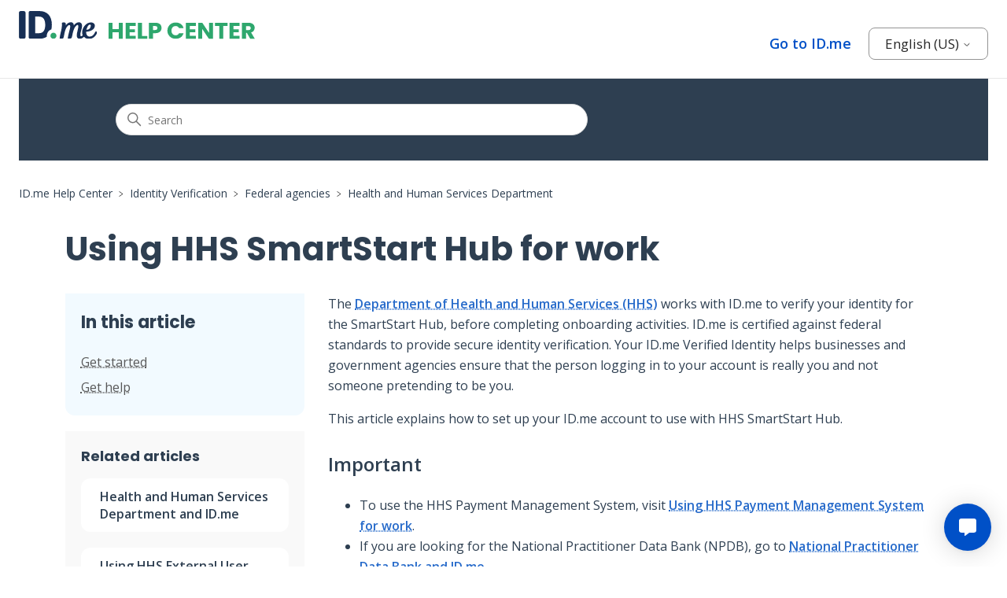

--- FILE ---
content_type: text/html; charset=utf-8
request_url: https://help.id.me/hc/en-us/articles/14769827022999-Using-HHS-SmartStart-Hub-for-work
body_size: 16951
content:
<!DOCTYPE html>
<html dir="ltr" lang="en-US">
<head>
  <meta charset="utf-8" />
  <!-- v26848 -->


  <title>Using HHS SmartStart Hub for work &ndash; ID.me Help Center</title>

  

  <meta name="description" content="The Department of Health and Human Services (HHS) works with ID.me to verify your identity for the SmartStart Hub, before completing..." /><meta property="og:image" content="https://help.id.me/hc/theming_assets/01K6B8BFQBPGT42S9C5S10BBGM" />
<meta property="og:type" content="website" />
<meta property="og:site_name" content="ID.me Help Center" />
<meta property="og:title" content="Using HHS SmartStart Hub for work" />
<meta property="og:description" content="The Department of Health and Human Services (HHS) works with ID.me to verify your identity for the SmartStart Hub, before completing onboarding activities. ID.me is certified against federal standa..." />
<meta property="og:url" content="https://help.id.me/hc/en-us/articles/14769827022999-Using-HHS-SmartStart-Hub-for-work" />
<link rel="canonical" href="https://help.id.me/hc/en-us/articles/14769827022999-Using-HHS-SmartStart-Hub-for-work">
<link rel="alternate" hreflang="en-us" href="https://help.id.me/hc/en-us/articles/14769827022999-Using-HHS-SmartStart-Hub-for-work">
<link rel="alternate" hreflang="x-default" href="https://help.id.me/hc/en-us/articles/14769827022999-Using-HHS-SmartStart-Hub-for-work">

  <link rel="stylesheet" href="//static.zdassets.com/hc/assets/application-f34d73e002337ab267a13449ad9d7955.css" media="all" id="stylesheet" />
  <link rel="stylesheet" type="text/css" href="/hc/theming_assets/520308/27430/style.css?digest=37701216376599">

  <link rel="icon" type="image/x-icon" href="/hc/theming_assets/01J3ZES7PHPWFX2J2720RCHAE8">

    <script async src="https://www.googletagmanager.com/gtag/js?id=G-TY6F47NQXY"></script>
<script>
  window.dataLayer = window.dataLayer || [];
  function gtag(){dataLayer.push(arguments);}
  gtag('js', new Date());
  gtag('config', 'G-TY6F47NQXY');
</script>


  <style>
  .osano-cm-widget { bottom: 20px; left: 15px; }</style>
<style>
  .osano-cm-widget {display: none;}
</style>
<script src="https://assets.id.me/cookie-consent/2.0.2/cookie-consent.js"></script>
<script src="https://cmp.osano.com/169xSgULXz9kiBavZ/d70125fc-3395-4015-a06a-54a0965d69af/osano.js"></script>

<meta charset="utf-8" />
<meta http-equiv="X-UA-Compatible" content="IE=edge,chrome=1" />
<meta name="viewport" content="width=device-width, initial-scale=1.0" />


<meta name="twitter:card" content="summary_large_image" />
<meta name="twitter:site" content="@IDmeSupport" />
<meta name="twitter:image" content="https://idme-design.s3.amazonaws.com/brand-assets/IDme-Logo-Dark.gif" />

<meta property="og:type" content="article" />
<meta property="og:image" content="https://theme.zdassets.com/theme_assets/520308/3b0e2a31cd0de3ddcd8259c6d4d23446c60faff0.png" />
<meta property="og:image:width" content="1200" />
<meta property="og:image:height" content="630" />


<link rel="preconnect" href="https://fonts.googleapis.com" />
<link rel="preconnect" href="https://fonts.gstatic.com" crossorigin />
<link href="https://fonts.googleapis.com/css2?family=Open+Sans:wght@300;400;600;700&family=Poppins:wght@300;400;500;600;700&display=swap" rel="stylesheet" />

<script src="https://code.jquery.com/jquery-3.6.0.min.js" integrity="sha256-/xUj+3OJU5yExlq6GSYGSHk7tPXikynS7ogEvDej/m4=" crossorigin="anonymous"></script>

<link rel="stylesheet" href="https://use.fontawesome.com/releases/v5.15.1/css/all.css" />
<link rel="stylesheet" href="//cdn.jsdelivr.net/highlight.js/9.10.0/styles/github.min.css" />
<link rel="stylesheet" href="//cdn.jsdelivr.net/npm/magnific-popup@1.1.0/dist/magnific-popup.min.css" />
<link rel="stylesheet" href="/hc/theming_assets/01JFT0V4H9TV2S6NPBFWP9YSD1" />
<script src="//cdn.jsdelivr.net/npm/magnific-popup@1.1.0/dist/jquery.magnific-popup.min.js"></script>
<script
  src="https://cdnjs.cloudflare.com/ajax/libs/highlight.js/11.6.0/highlight.min.js"
  integrity="sha512-gU7kztaQEl7SHJyraPfZLQCNnrKdaQi5ndOyt4L4UPL/FHDd/uB9Je6KDARIqwnNNE27hnqoWLBq+Kpe4iHfeQ=="
  crossorigin="anonymous"
  referrerpolicy="no-referrer"
></script>
<script src="/hc/theming_assets/01J3ZES4V4H7XCVMRHNQEVC4CJ"></script>


<link href="https://cdn.jsdelivr.net/npm/zoom-vanilla.js/dist/zoom.css" rel="stylesheet" />


<script>
  window.dataLayer = window.dataLayer || []; dataLayer.push({ 'user_id': 'Pageview', });
</script>
<script>(function(w,d,s,l,i){w[l]=w[l]||[];w[l].push({'gtm.start': new Date().getTime(),event:'gtm.js'});var f=d.getElementsByTagName(s)[0],
  j=d.createElement(s),dl=l!='dataLayer'?'&l='+l:'';j.async=true;j.src= 'https://www.googletagmanager.com/gtm.js?id='+i+dl;f.parentNode.insertBefore(j,f);
  })(window,document,'script','dataLayer','GTM-WF242VHB');</script>


<noscript><iframe src="https://www.googletagmanager.com/ns.html?id=GTM-NB9XGFP" height="0" width="0" style="display:none;visibility:hidden"></iframe></noscript>
<!-- End Google Tag Manager (noscript) -->
<script>
function createFeedbackFormHTML() {
  return `
<div class="article-feedback-form">
  <h2>How can we improve this article?</h2>
  <form>
    <fieldset class="reasons" aria-describedby="feedback-error" aria-required="true">
      <legend>Feedback reason(s)<sup>*</sup><br/><small>Please choose at least one</small></legend>
      <label for="The article didn't answer my question">
        <input type="checkbox" id="The article didn't answer my question" name="reason"/>
        The article didn't answer my question
      </label>
      <label for="The steps were unclear or difficult to follow">
        <input type="checkbox" id=" The steps were unclear or difficult to follow" name="reason"/>
        The steps were unclear or difficult to follow
      </label>
      <label for="The article was too long or detailed">
        <input type="checkbox" id="The article was too long or detailed" name="reason"/>
        The article was too long or detailed
      </label>
      <label for="The article didn't match the issue I'm having">
        <input type="checkbox" id="The article didn't match the issue I'm having" name="reason"/>
        The article didn't match the issue I'm having
      </label>
      <label for=" I couldn’t easily find this article">
        <input type="checkbox" id="I couldn’t easily find this article" name="reason"/>
        I couldn’t easily find this article
      </label>
    </fieldset>

    <input type="submit" value="Submit" class="button button-large"/>
    <div id="loader" style="display: none; margin-left: 10px;" role="status" aria-live="polite">
      <svg width="32px" height="32px" xmlns="http://www.w3.org/2000/svg" viewBox="0 0 100 100" preserveAspectRatio="xMidYMid" class="uil-default">
        <rect x="0" y="0" width="100" height="100" fill="none" class="bk"></rect>
      </svg>
    </div>
  </form>
  <div id="feedback-error" role="alert" style="color: red; display: none;"></div>
  <div class="success-message" role="status" style="display: none;">
    Got it! Thanks for your feedback.
  </div>
</div>
  `;
}

function initArticleFeedbackForm() {
  const articleVotes = document.querySelector('.article-votes');
  if (articleVotes) {
    articleVotes.insertAdjacentHTML('afterend', createFeedbackFormHTML());


    const feedbackForm = document.querySelector('.article-feedback-form');
    if (!feedbackForm) return;
  
    const feedbackFormElem = feedbackForm.querySelector('form');

    const toggleFeedbackDisplay = (voteUp) => {
      feedbackForm.style.display = "flex";
      feedbackFormElem.style.display = voteUp ? "none" : "flex";
      const errorBox = document.getElementById('feedback-error');
      errorBox.style.display = "none";

      const headline = feedbackForm.querySelector('h2');
      headline.innerHTML = voteUp ? `Got it! Thanks for your feedback.` : `How can we improve this article?`;
    };

    const voteUpBtn = document.querySelector('.article-vote-up');
		const voteDownBtn = document.querySelector('.article-vote-down');
		if (voteUpBtn) voteUpBtn.addEventListener('click', () => toggleFeedbackDisplay(true));
		if (voteDownBtn) voteDownBtn.addEventListener('click', () => toggleFeedbackDisplay(false));

    feedbackForm.querySelectorAll('.reasons label').forEach(label => {
      label.addEventListener('click', () => {
        const checkbox = label.querySelector('input');
        if (checkbox) checkbox.toggleAttribute('checked');
      });
    });

    const sendFeedback = (feedbackReasons) => {
      const articleTitle = document.querySelector('.article-title').textContent.trim();
      const articleURL = window.location.href;

      const obj = {
        request: {
          requester: { email: "article.feedback@id.me" },
          subject: "Article Feedback Submitter",
          ticket_form_id: 28737645538455,
          comment: { body: [articleTitle, articleURL].filter(v => v).join('\n\n') },
          custom_fields: [
            { id: 28737837078423, value: feedbackReasons },
            { id: 29414400017943, value: articleTitle }
          ]
        }
      };

      fetch('/api/v2/users/me.json', { method: 'GET', headers: { 'Content-Type': 'application/json' } })
        .then(res => res.json())
        .then(({ user: { authenticity_token: csrfToken } }) => {
          setTimeout(() => {
            fetch('https://idme.zendesk.com/api/v2/requests.json', {
              method: 'POST',
              headers: { 'Content-Type': 'application/json', 'X-CSRF-Token': csrfToken },
              body: JSON.stringify(obj)
            })
            .then(res => {
              if (!res.ok) throw new Error('Network response was not ok');
              return res.json();
            })
            .then(data => {
              document.getElementById('loader').style.display = 'none';
              feedbackForm.querySelector('.success-message').style.display = "flex";
              feedbackFormElem.style.display = "none";
              feedbackForm.querySelector('h4').style.display = "none";
              feedbackForm.classList.add('done');
            })
            .catch(err => {
              console.log(err);
              const errorBox = document.getElementById('feedback-error');
              errorBox.textContent = `There was a problem submitting your feedback, please try again later.`;
              errorBox.style.display = 'block';
              document.getElementById('loader').style.display = 'none';
            });
          }, 1500);
        })
        .catch(console.error);
    };

    feedbackForm.addEventListener('submit', (e) => {
      e.preventDefault();
      const errorBox = document.getElementById('feedback-error');
      const loader = document.getElementById('loader');
      loader.style.display = 'inline-block';

      const feedbackReasons = Array.from(feedbackForm.querySelectorAll('input[type="checkbox"][name="reason"]:checked'))
        .map(cb => cb.id);

      if (feedbackReasons.length === 0) {
        errorBox.textContent = `Please select at least one reason for your feedback.`;
        feedbackFormElem.setAttribute('aria-invalid',true)
        errorBox.style.display = 'block';
        loader.style.display = 'none';
        feedbackFormElem.querySelector('input:first-of-type').focus()
      } else {
        errorBox.style.display = 'none';
        feedbackFormElem.setAttribute('aria-invalid', false)
        sendFeedback(feedbackReasons);
      }
    });
  }
}

// Initialize after DOM ready
document.addEventListener('DOMContentLoaded', initArticleFeedbackForm);
</script>

  
</head>
<body class="">
  
  
  

  <a class="skip-navigation" tabindex="1" href="#main-content">Skip to main content</a>

<header class="header">
  <div class="logo">
    <h1>
      <a title="Home" href="/hc/en-us">
        <img src="/hc/theming_assets/01K6B8BFQBPGT42S9C5S10BBGM" class="homepage-logo" alt="ID.me Help Center Logo" />
        <img src="/hc/theming_assets/01K6B8BFQBPGT42S9C5S10BBGM" class="interior-logo" alt="ID.me Help Center Logo" style="display:none" />
      </a>
    </h1>
  </div>
  <nav class="header-nav" aria-label="Header Nav">
    <a href="https://www.id.me/" class="id-me-link">Go to ID.me</a>
    
      <div class="dropdown language-selector">
        <button id="language-toggle" class="dropdown-toggle" aria-haspopup="menu" aria-expanded="false" aria-controls="language-menu">
          English (US)
          <svg xmlns="http://www.w3.org/2000/svg" width="12" height="12" viewBox="0 0 12 12" class="dropdown-chevron-icon" focusable="false" aria-hidden="true">
            <path fill="none" stroke="currentColor" stroke-linecap="round" d="M3 4.5l2.6 2.6c.2.2.5.2.7 0L9 4.5" />
          </svg>
        </button>

        <ul id="language-menu" class="dropdown-menu dropdown-menu-end" role="menu" aria-labelledby="language-toggle" hidden>
          
            <li role="none">
              <a href="/hc/change_language/es-419?return_to=%2Fhc%2Fes-419" dir="ltr" rel="nofollow" role="menuitem">
                Español (Latinoamérica)
              </a>
            </li>
          
        </ul>
      </div>
    
  </nav>
  <div class="nav-wrapper-mobile">
    <button class="menu-button-mobile" aria-controls="user-nav-mobile" aria-expanded="false" aria-label="Toggle navigation menu">
      <svg xmlns="http://www.w3.org/2000/svg" width="16" height="16" focusable="false" aria-hidden="true" viewBox="0 0 16 16" class="icon-menu">
        <path fill="none" stroke="currentColor" stroke-linecap="round" d="M1.5 3.5h13m-13 4h13m-13 4h13" />
      </svg>
    </button>
    <nav class="menu-list-mobile" id="user-nav-mobile" aria-expanded="false">
      <ul class="menu-list-mobile-items">
        <a href="https://www.id.me/" class="id-me-link">Go to ID.me</a>
        
          <div class="dropdown language-selector">
            <a class="dropdown-toggle" aria-haspopup="true">
              English (US)
              <svg
                xmlns="http://www.w3.org/2000/svg"
                width="12"
                height="12"
                focusable="false"
                viewBox="0 0 12 12"
                role="graphics-symbol"
                focusable="false"
                aria-hidden="true"
                class="dropdown-chevron-icon"
              >
                <path fill="none" stroke="currentColor" stroke-linecap="round" d="M3 4.5l2.6 2.6c.2.2.5.2.7 0L9 4.5" />
              </svg>
            </a>
            <span class="dropdown-menu dropdown-menu-end mobile-language-dropdown" role="menu">
              
                <a href="/hc/change_language/es-419?return_to=%2Fhc%2Fes-419" dir="ltr" rel="nofollow" role="menuitem">
                  Español (Latinoamérica)
                </a>
              
            </span>
          </div>
        
      </ul>
    </nav>
  </div>
</header>

<script>
  // Mobile dropdown categories
  var sitePath = window.location.pathname.split('/');
  var siteLang = sitePath[2];

  $.ajax('/api/v2/help_center/' + siteLang + '/categories.json', {
    method: 'GET'
  }).always(function (data, textStatus, xhr) {
    //console.log(data);
    $(data.categories).each(function () {
      $('<a href="' + this.html_url + '">' + this.name + '</a>').appendTo('.mobile-menu nav');
    });
  });
</script>

<script type="application/ld+json">
  [{
    "@context": "http://schema.org",
    "@type": "Corporation",
    "url": "https://www.id.me/",
    "id": "https://www.id.me/",
    "logo": "https://s3.amazonaws.com/idme-design/brand-assets/Primary-IDme-Logo-RGB.png",
    "name": "ID.me",
    "sameAs": [
      "https://en.wikipedia.org/wiki/ID.me",
      "https://twitter.com/IDme",
      "https://www.facebook.com/IDmeInc",
      "https://www.linkedin.com/company/id.me/",
      "https://www.youtube.com/channel/UC0FMj7YNdMYDnBtj_n9GWLw"
    ],
    "founder": "Blake Hall",
    "contactPoint": [{
      "@type": "ContactPoint",
      "url": "https://help.id.me",
      "contactType": "Customer Service"
    }]
  }]
</script>

<!--BEGIN QUALTRICS WEBSITE FEEDBACK SNIPPET-->
<script type="text/javascript">
  (function () {
    var g = function (e, h, f, g) {
      this.get = function (a) {
        for (var a = a + "=", c = document.cookie.split(";"), b = 0, e = c.length; b < e; b++) {
          for (var d = c[b]; d.charAt(0) === " ";) d = d.substring(1, d.length);
          if (0 === d.indexOf(a)) return d.substring(a.length, d.length);
        }
        return null;
      };
      this.set = function (a, c) {
        var b = new Date;
        b.setTime(b.getTime() + 6048E5);
        b = "; expires=" + b.toGMTString();
        document.cookie = a + "=" + c + b + "; path=/; ";
      };
      this.check = function () {
        var a = this.get(f);
        if (a) a = a.split(":");
        else if (100 != e) {
          "v" == h && (e = Math.random() >= e / 100 ? 0 : 100);
          a = [h, e, 0];
          this.set(f, a.join(":"));
        } else return !0;
        var c = a[1];
        if (100 == c) return !0;
        switch (a[0]) {
          case "v": return !1;
          case "r": return c = a[2] % Math.floor(100 / c), a[2]++, this.set(f, a.join(":")), !c;
        }
        return !0;
      };
      this.go = function () {
        if (this.check()) {
          var a = document.createElement("script");
          a.type = "text/javascript";
          a.src = g;
          document.body && document.body.appendChild(a);
        }
      };
      this.start = function () {
        var t = this;
        "complete" !== document.readyState
          ? window.addEventListener
            ? window.addEventListener("load", function () { t.go(); }, !1)
            : window.attachEvent && window.attachEvent("onload", function () { t.go(); })
          : t.go();
      };
    };
    try {
      (new g(
        100,
        "r",
        "QSI_S_ZN_7ah9JyMssP5mUNE",
        "https://zn7ah9jymssp5mune-idme.siteintercept.qualtrics.com/SIE/?Q_ZID=ZN_7ah9JyMssP5mUNE"
      )).start();
    } catch (i) { }
  })();
</script>
<div id="ZN_7ah9JyMssP5mUNE"><!--DO NOT REMOVE-CONTENTS PLACED HERE--></div>
<!--END WEBSITE FEEDBACK SNIPPET-->

  <main role="main">
    <script>
  window.ivasMessengerSettings = {
    token: "eyJhbGciOiJSUzUxMiIsInR5cCI6IkpXVCJ9.eyJ3b3Jrc3BhY2VJZCI6IjY3MGNmZTZkOWMzZjk3ZWY3YjM1NGE2OCIsImlhdCI6MTcyODkwNDgxM30.[base64]",
    domain: "https://messenger.usw.ivastudio.ai",
    port: "443",
    onError: (error) => console.error("Something went wrong with the websockets for IVA Messenger", error)
  };
  !(function () {
    function t() {
      var t = document.createElement("script");
      (t.type = "text/javascript"), (t.async = !0), (t.src = "https://messenger.usw.ivastudio.ai:443/loader");
      var e = document.getElementsByTagName("script")[0];
      e.parentNode.insertBefore(t, e);
    }
    window.attachEvent ? window.attachEvent("onload", t) : window.addEventListener("load", t, !1);
  })();
</script>

<nav class="sub-nav" aria-label="Search container">
  <div class="search-container">
    <svg xmlns="http://www.w3.org/2000/svg" width="12" height="12" focusable="false" viewBox="0 0 12 12" aria-hidden="true" class="search-icon">
      <circle cx="4.5" cy="4.5" r="4" fill="none" stroke="currentColor" />
      <path stroke="currentColor" stroke-linecap="round" d="M11 11L7.5 7.5" />
    </svg>
    <form role="search" class="search" data-search="" data-instant="true" autocomplete="off" action="/hc/en-us/search" accept-charset="UTF-8" method="get"><input type="hidden" name="utf8" value="&#x2713;" autocomplete="off" /><input type="search" name="query" id="query" placeholder="Search" autocomplete="off" aria-label="Search" /></form>
  </div>
</nav>

<div class="breadcrumb-containers">
  <nav aria-label="Breadcrumb"><ol class="breadcrumbs">
  
    <li title="ID.me Help Center">
      
        <a href="/hc/en-us">ID.me Help Center</a>
      
    </li>
  
    <li title="Identity Verification">
      
        <a href="/hc/en-us/categories/8984755179159-Identity-Verification">Identity Verification</a>
      
    </li>
  
    <li title="Federal agencies">
      
        <a href="/hc/en-us/sections/8984844353815-Federal-agencies">Federal agencies</a>
      
    </li>
  
    <li title="Health and Human Services Department">
      
        <a href="/hc/en-us/sections/9252903594647-Health-and-Human-Services-Department">Health and Human Services Department</a>
      
    </li>
  
</ol>
</nav>
</div>
<article id="main-content" class="article">
  <div class="article-header">
    <h1 title="Using HHS SmartStart Hub for work" class="article-title">
      Using HHS SmartStart Hub for work
      
    </h1>

    
    
  </div>
  <div class="article-toc-mobile ">
      <button aria-label="Open menu">
        <strong>Jump to a section</strong>
        <svg width="10" height="6" viewBox="0 0 10 6" fill="none" xmlns="http://www.w3.org/2000/svg">
          <path fill-rule="evenodd" clip-rule="evenodd" d="M0.292893 0.292893C0.683417 -0.097631 1.31658 -0.097631 1.70711 0.292893L5 3.58579L8.29289 0.292893C8.68342 -0.0976311 9.31658 -0.0976311 9.70711 0.292893C10.0976 0.683417 10.0976 1.31658 9.70711 1.70711L5.70711 5.70711C5.31658 6.09763 4.68342 6.09763 4.29289 5.70711L0.292893 1.70711C-0.0976311 1.31658 -0.0976311 0.683418 0.292893 0.292893Z" fill="#333333" />
        </svg>
      </button>
        <nav aria-expanded="false" role="navigation" class="article-toc" aria-labelledby="in-this-article-title"><ul></ul></nav>
    </div> 
  <div class="article-main">
    <aside class="article-sidebar" aria-labelledby="section-articles-title">
      <div class="article-toc"><nav aria-labelledby="in-this-article-title"><ul></ul></nav></div> 

      <div class="sidebar-section-articles">
        
          <h2 id="section-articles-title" class="sidenav-title">
            Related articles
          </h2>
          <ul>
            
              <li class="">
                <a href="/hc/en-us/articles/5746389042199-Health-and-Human-Services-Department-and-ID-me" class="sidenav-item">Health and Human Services Department and ID.me</a>
              </li>
            
              <li class="">
                <a href="/hc/en-us/articles/21684130359575-Using-HHS-External-User-Management-System-for-work" class="sidenav-item">Using HHS External User Management System for work</a>
              </li>
            
              <li class="">
                <a href="/hc/en-us/articles/21245762602391-Using-HHS-Payment-Management-System-for-work" class="sidenav-item">Using HHS Payment Management System for work</a>
              </li>
            
              <li class="current-article">
                <a href="/hc/en-us/articles/14769827022999-Using-HHS-SmartStart-Hub-for-work" class="sidenav-item">Using HHS SmartStart Hub for work</a>
              </li>
            
          </ul>
          
        
      </div>
      
      <div class="article-return-to-top">
          <a href="#main-content" aria-label="Return to top of page">
            Return to top
            <svg width="16" height="16" viewBox="0 0 16 16" fill="none" xmlns="http://www.w3.org/2000/svg">
              <path d="M8.70711 0.292893C8.31658 -0.0976315 7.68342 -0.0976314 7.29289 0.292893L0.928932 6.65685C0.538407 7.04738 0.538407 7.68054 0.928932 8.07107C1.31946 8.46159 1.95262 8.46159 2.34315 8.07107L8 2.41421L13.6569 8.07107C14.0474 8.46159 14.6805 8.46159 15.0711 8.07107C15.4616 7.68054 15.4616 7.04738 15.0711 6.65685L8.70711 0.292893ZM9 15.5L9 1L7 1L7 15.5L9 15.5Z" fill="#1F5DB6" />
            </svg>
          </a>
        </div>
    </aside>
    <div class="article-main-content">
      <section class="article-info">
        <div class="article-content">
          <div class="article-body">
            <p>The <a href="https://www.hhs.gov/">Department of Health and Human Services (HHS)</a> works with ID.me to verify your identity for the SmartStart Hub, before completing onboarding activities. ID.me is certified against federal standards to provide secure identity verification. Your ID.me Verified Identity helps businesses and government agencies ensure that the person logging in to your account is really you and not someone pretending to be you.</p><p>This article explains how to set up your ID.me account to use with HHS SmartStart Hub.</p><h3 id="h_01HQS20X0AWXDH3W082ZMSX0NM">Important</h3><ul>
<li data-list-item-id="e9504384041cca8460bc11cc348135d81">To use the HHS Payment Management System, visit <a href="https://help.id.me/hc/en-us/articles/21245762602391">Using HHS Payment Management System for work</a>.</li>
<li data-list-item-id="e01a07e099c767dced5c32fa18a2c7385">If you are looking for the National Practitioner Data Bank (NPDB), go to <a href="https://help.id.me/hc/articles/17654924954903/">National Practitioner Data Bank and ID.me</a>.</li>
<li data-list-item-id="e7a056252918880e728dd5194e388318c">To access another HHS application, visit <a href="https://help.id.me/hc/en-us/articles/5746389042199">Health and Human Services Department and ID.me</a>.</li>
</ul><h2 id="h_01HQRT6EJC06684RF364V54CSA"><strong>Get started</strong></h2><p>How you begin depends on whether you already have an ID.me account or need to create an ID.me account for the first time. Select the appropriate tab below for step-by-step instructions.</p><div class="tabs tabs--colored-2">
<div class="tabs-menu">
<span class="tabs-link is-active">Already have an ID.me account?</span> <span class="tabs-link">Creating an ID.me account for the first time?</span>
</div>
<div class="tab">
<p><strong>Do not create another account</strong> if you already have one. Instead, you’ll need to:</p>
<ul>
<li data-list-item-id="e57ba0b0a9d88e7f496d12581fe879f21">Add your work email to your ID.me account</li>
<li data-list-item-id="eb2ea182628fe0fa3cb43220a170d6e75">Sign in to HHS SmartStart Hub and consent to share your verified identity information</li>
</ul>
<h3 id="h_01HQRT6EJCT6ESFP7NW30T0M56"><strong>Add your work email address</strong></h3>
<p>To add your work email address to your ID.me account:</p>
<ol>
<li data-list-item-id="e7fd96bc19bd4074b393082f7c1dde307">Go to<a href="https://account.id.me/"> ID.me My Account</a> and sign in.</li>
<li data-list-item-id="e27659e8c81257a8af541cc0037cb3109">From My Account, select <strong>Profile, </strong>then in the Email section, select<strong> +Add an email</strong>.<br><img src="/hc/article_attachments/22746694808727" alt="Screenshot of email settings with arrow pointing to option to add an additional email address">
</li>
<li data-list-item-id="e54abedb648bc959dab510fe6ead42519">Enter your work email address. If you want to label this email address as your work email, check the box next to “Work”.</li>
<li data-list-item-id="eb4a6bd47816231eed97ad95d56754aec">
<p>Select <strong>Send confirmation</strong>. A confirmation message will be sent to your work email.<br><img src="/hc/article_attachments/22746666097815" alt="Screenshot of email entry form with arrow pointing to Send confirmation button to verify new address" width="309" height="286"></p>
<div class="callout callout--warning">
<strong>Tip:</strong> If you don't receive the email, check your spam folder. To send a new confirmation email, select the three dots next to the email, then select <strong>Resend confirmation</strong>.</div>
</li>
<li data-list-item-id="e2f33b242a6e018d0d0e4571a1cfb954c">Select the link in the email to confirm this email address.<br><img src="/hc/article_attachments/31300915571223" alt="Screenshot of email asking user to confirm their email address by clicking a button" width="371" height="304"><br>After you have confirmed the email, it displays in the “Profile” tab of your account.</li>
</ol>
<h3 id="h_01HQRT6EJC056D3A1NFBCMG3HG"><strong>Sign in and share your information</strong></h3>
<p>To access HHS SmartStart Hub:</p>
<ol>
<li data-list-item-id="ecc406ea208b8c94d0e7dd16ba0f8f9ea">Go to the <a href="https://external.scms.hhs.gov/self/registration/">HHS SmartStart Hub Registration Portal</a>.</li>
<li data-list-item-id="edf2367e663df73d32ab917f6c76950bd">Select <strong>Sign In with ID.me</strong>, then sign in with your ID.me account and complete multi-factor authentication (MFA).</li>
<li data-list-item-id="e2e5fb0c5e48fc4bb5478b8b732e35dfe">If required, follow the prompts to provide any additional information.</li>
<li data-list-item-id="e046e509e8a116d273564341dc9c38bbb">From the Authorize screen, review the information that HHS SmartStart Hub will receive and then select <strong>Allow</strong> to consent to share that information with them.</li>
</ol>
</div>
<div class="tab is-hidden">
<p>If you do not have an ID.me account, you need to:</p>
<ul>
<li data-list-item-id="ef04d470e8fd53ee2f3db4c5fbab594bf">Create an ID.me account using your personal email address</li>
<li data-list-item-id="e0b5756abe09fa4f252e401b026998e19">Add your work email to your ID.me account</li>
<li data-list-item-id="e0933d49b1d3bb1fe56f6764abb5acbf2">Verify your identity</li>
</ul>
<div class="callout callout--success">
<strong>Note:</strong> If you live outside the United States, you’ll need to verify your identity on a video call. To learn how, visit <a href="https://help.id.me/hc/en-us/articles/4415907236375">Verifying if you live outside of the United States</a>.</div>
<h3 id="h_01HQRT6EJCSMP4EH762S47JGNC">Create an ID.me account</h3>
<p>To help ensure you always have access to your ID.me account, create your ID.me account using your personal email address, then add your work email.</p>
<p>To create a new account:</p>
<ol>
<li data-list-item-id="e9e2c4aa66e402927b360a2eb2f096e86">Go to <a href="https://account.id.me/">ID.me</a> and select <strong>Create an account</strong>.</li>
<li data-list-item-id="eb1fe4bfdb12d6d13ea6eca8bb606c623">Enter your personal email address and a strong password, then select <strong>Create account</strong>. Learn <a href="https://insider.id.me/are-your-passwords-really-unhackable/">how to create a strong password</a>.</li>
<li data-list-item-id="ed6fd6b8d51ba5d61f660828f0e524046">Follow the prompts to finish setting up your ID.me account and to confirm ownership of your email.</li>
</ol>
<h3 id="h_01HQRT6EJC6230T9P1W09TBFWD">Add your work email to your account</h3>
<p>To successfully verify your identity for HHS SmartStart Hub, first add your work email to your ID.me account.</p>
<p>To add your work email:</p>
<ol><li data-list-item-id="e57e816a51dd2e2f575550be26ab37ef3">From My Account, select <strong>Profile,</strong> then in the Email section, select<strong> +Add an email</strong>.</li></ol>
<p class="wysiwyg-indent4"><img src="/hc/article_attachments/22746694808727" alt="Screenshot of email settings with arrow pointing to option to add an additional email address" width="574" height="167"></p>
<ol start="2">
<li data-list-item-id="ebf350625918695a652f4d2cafe188b70">Enter your work email address. If you want to label this email address as your work email, check the box next to “Work”.</li>
<li data-list-item-id="ed51b03b4426805cd271925dfe3b04e51">Select <span style="color: #2e3f51;"><strong>Send confirmation</strong></span>. A confirmation message will be sent to your work email address.<br><img src="/hc/article_attachments/22746666097815" alt="Screenshot of email entry form with arrow pointing to Send confirmation button to verify new address" width="347" height="308">
</li>
</ol>
<div class="callout callout--warning">
<strong>Tip:</strong> If you don’t receive the email, check your spam folder. To send a new confirmation email, select the three dots next to the email, then select <strong>Resend confirmation</strong>.</div>
<p class="wysiwyg-indent2">4. Select the link in the email to confirm this email address.</p>
<p class="wysiwyg-indent3"><img src="/hc/article_attachments/31300915571223" alt="Screenshot of email asking user to confirm their email address by clicking a button" width="389" height="347"><br>After you have confirmed the email, it displays in the “Profile” tab of your account.</p>
<h3 id="h_01HQRT6EJCQA2JHC4V95QMXBEH">Verify for HHS SmartStart Hub</h3>
<p>To verify your identity:</p>
<ol>
<li data-list-item-id="ebddf607d43b22c83898134f2fc279f47">Go to the <a href="https://external.scms.hhs.gov/self/registration/">HHS SmartStart Hub Registration Portal</a>, then select <strong>Sign in with ID.me</strong>.</li>
<li data-list-item-id="e03b9fb77d7105b85207d530928c30843">Sign in to your ID.me account.</li>
<li data-list-item-id="e29c4ae8e32ac90ce6c09132058659650">Set-up your <a href="https://help.id.me/hc/en-us/articles/360018113053">multi-factor authentication method</a>. Follow the prompts to complete your MFA setup.</li>
<li data-list-item-id="e394250c1e618d724a6c96e176c6235c4">You can verify using Self-Service or on a video call with an ID.me Video Chat Agent agent:<ul>
<li data-list-item-id="e35c8c33f9fdbe1d8ae41f58740582513">
<strong>Self-Service:</strong> For step-by-step instructions, visit <a href="https://help.id.me/hc/en-us/articles/9198013708439-Verifying-with-Self-Service#verify-with-selfservice">Verifying with Self-Service</a>
</li>
<li data-list-item-id="e8dc4342d4b9ca34900f2ab95f42dcb54">
<strong>Video Call:</strong> For step-by-step instructions, visit <a href="https://help.id.me/hc/en-us/articles/11552423322775-Verifying-with-a-Short-Video-Call#verify-on-a-short-video-call">Verifying with a short video call</a>.</li>
</ul>
</li>
<li data-list-item-id="ea01044c14c6aa023b0531059a6eea913">From the Authorize screen, review the information that the agency will receive and then select <strong>Allow</strong> to consent to share that information with the HHS SmartStart Hub.</li>
</ol>
<p>After ID.me verifies your identity, you will receive a confirmation message as a way to protect you from fraud.&nbsp;</p>
</div>
</div><h2 id="h_01HQRNN91D9W53X08YR1207T2J">Get help</h2><div class="tabs tabs--colored-2">
<div class="tabs-menu">
<span class="tabs-link is-active">ID.me</span> <span class="tabs-link">HHS</span>
</div>
<div class="tab">
<p>ID.me Support can help with questions related to:</p>
<ul>
<li data-list-item-id="e32cf0c32f7746cc6df554a991870571c">The verification process</li>
<li data-list-item-id="e58c9f593503842c449ddce4416105b97">Your ID.me account settings</li>
<li data-list-item-id="effd2613983f4d57fd810e84a70104e6e">Deleting your ID.me account</li>
<li data-list-item-id="ecc8a0e2f690c69efed3b02a80cf6a3e1">Other questions involving the use of ID.me</li>
</ul>
<p>To contact ID.me Support, go to our <a href="https://help.id.me/hc/en-us/p/contact_support">contact page</a> and sign into your account.</p>
</div>
<div class="tab is-hidden"><p>For questions about the HHS SmartStart Hub Portal or about onboarding activities, contact <a href="mailto:PSC-Investigation-Info@psc.hhs.gov">PSC-Investigation-Info@psc.hhs.gov</a>.</p></div>
</div>
          </div>
          
        </div>
      </section>
      <div>
        <div class="article-footer">
          
          
        </div>
       
          <div class="article-votes">
            <span class="article-votes-question" id="article-votes-label">Was this article helpful?</span>
            <div class="article-votes-controls" role="group" aria-labelledby="article-votes-label">
              <button type="button" class="button article-vote article-vote-up" data-helper="vote" data-item="article" data-type="up" data-id="14769827022999" data-upvote-count="6" data-vote-count="11" data-vote-sum="1" data-vote-url="/hc/en-us/articles/14769827022999/vote" data-value="null" data-label="6 out of 11 found this helpful" data-selected-class="button-primary" aria-label="This article was helpful" aria-pressed="false">Yes</button>
              <button type="button" class="button article-vote article-vote-down" data-helper="vote" data-item="article" data-type="down" data-id="14769827022999" data-upvote-count="6" data-vote-count="11" data-vote-sum="1" data-vote-url="/hc/en-us/articles/14769827022999/vote" data-value="null" data-label="6 out of 11 found this helpful" data-selected-class="button-primary" aria-label="This article was not helpful" aria-pressed="false">No</button>
            </div>
            <small class="article-votes-count">
              <span class="article-vote-label" data-helper="vote" data-item="article" data-type="label" data-id="14769827022999" data-upvote-count="6" data-vote-count="11" data-vote-sum="1" data-vote-url="/hc/en-us/articles/14769827022999/vote" data-value="null" data-label="6 out of 11 found this helpful">6 out of 11 found this helpful</span>
            </small>
          </div>
        
      </div>
    
   
    
      
      
      <div class="mobile-only-related">
        
          <h2 id="section-articles-title" class="sidenav-title">
            Related articles
          </h2>
          <ul>
            
              <li class="">
                <a href="/hc/en-us/articles/5746389042199-Health-and-Human-Services-Department-and-ID-me" class="sidenav-item">Health and Human Services Department and ID.me</a>
              </li>
            
              <li class="">
                <a href="/hc/en-us/articles/21684130359575-Using-HHS-External-User-Management-System-for-work" class="sidenav-item">Using HHS External User Management System for work</a>
              </li>
            
              <li class="">
                <a href="/hc/en-us/articles/21245762602391-Using-HHS-Payment-Management-System-for-work" class="sidenav-item">Using HHS Payment Management System for work</a>
              </li>
            
              <li class="current-article">
                <a href="/hc/en-us/articles/14769827022999-Using-HHS-SmartStart-Hub-for-work" class="sidenav-item">Using HHS SmartStart Hub for work</a>
              </li>
            
          </ul>
          
        
      </div>
      
      <div class="article-relatives">
        
        
      </div>
      
    </div>
  </div>
</article>

<script>
  /* Table of contents for Articles ---------------------------------------------------------*/

      if ($('.article-body h2').length > 0) {

        var articleSectionsNav = '';

        // Give all h2s a class name
        $('.article-body h2').addClass('anchor-link');

        // Build the menu based on h1 tags
        $('.article-body h2').not('.quick-tip h3,.user-guides h3, .special-table h4').each(function() {
          // update anchor with title ID
          var thisTitle = $(this).text();
          var thisTitleText = $(this).text();
          thisTitle = thisTitle.replace(/[^a-z0-9\s]/gi, '');
          thisTitle = thisTitle.replace(/\s+/g, '-');
          thisTitle = thisTitle.toLowerCase();

          // update ID
          $(this).attr('id', thisTitle);

          // Insert the link into the table of contents
          articleSectionsNav = "<li><a href='#" + thisTitle + "'>" + thisTitleText + "</a></li>";
          $(articleSectionsNav).appendTo('.article-toc nav ul');
          $(articleSectionsNav).appendTo('.article-toc-mobile nav ul');
        });
          const navTitle = `<h2 id="in-this-article-title">In this article</h2>`
          $(navTitle).prependTo('.article-toc');

        // Move the TOC to first paragraph
        //$('.article-toc').insertBefore('.article-body > p:first-of-type').show();
        $('.article-toc').prev('p').addClass('toc-p');
  
         // Article TOC for mobile 
        const tocMobileButton = document.querySelector('.article-toc-mobile > button');
        const tocMobileParentElem = document.querySelector('.article-toc-mobile');
        const tocMobileElem = document.querySelector('.article-toc-mobile nav');

        const mobileMenuButton = document.querySelector('.menu-button-mobile');
        const mobileMenu = document.getElementById('user-nav-mobile'); // from aria-controls

  // Toggle TOC menu
  if (tocMobileButton && tocMobileElem && tocMobileParentElem) {
    tocMobileButton.addEventListener('click', (e) => {
      e.preventDefault();
      tocMobileParentElem.classList.toggle('open');
      const isExpanded = tocMobileElem.getAttribute('aria-expanded') === 'true';
      tocMobileElem.setAttribute('aria-expanded', String(!isExpanded));
    });
  }

  // Toggle mobile nav menu
  if (mobileMenuButton && mobileMenu) {
    mobileMenuButton.addEventListener('click', (e) => {
      e.preventDefault();
      const isExpanded = mobileMenuButton.getAttribute('aria-expanded') === 'true';
      mobileMenuButton.setAttribute('aria-expanded', String(!isExpanded));
      mobileMenu.classList.toggle('open');
    });
  }

    // Global click to close menus
    document.addEventListener('click', (e) => {
      const clickedInsideToc = tocMobileParentElem?.contains(e.target);
      const clickedInsideMobileMenu = mobileMenu?.contains(e.target) || mobileMenuButton?.contains(e.target);

      // Close TOC if click is outside
      if (!clickedInsideToc && tocMobileParentElem?.classList.contains('open')) {
        tocMobileParentElem.classList.remove('open');
        tocMobileElem?.setAttribute('aria-expanded', 'false');
      }

      // Close mobile nav if click is outside
      if (!clickedInsideMobileMenu && mobileMenu?.classList.contains('open')) {
        mobileMenu.classList.remove('open');
        mobileMenuButton?.setAttribute('aria-expanded', 'false');
      }
    });


      // On scroll follow the article content sections nav 
      function clearNavActive() {
        $('.article-toc a').removeClass('active');
        $('.article-toc a').attr('aria-current',false);
      }

      $(window).scroll(function() {
        var sections = $('.article-body h1');

        var Scroll = $(window).scrollTop() + 1;

        // Create variables for the sections
        $(sections).each(function(i) {
          var targetName = $(this).attr('id');
          if (Scroll >= $(this).offset().top - 350) {
            clearNavActive();
            $(".article-toc a[href='#" + targetName + "']").addClass("active");
          }
        });
      });
$('.article-toc a').click(function(e) {
  e.preventDefault();

  var target = $(this).attr('href'); // string like "#section1"
  var $targetElem = $(target);       // jQuery object
  var targetElem = $targetElem[0];   // raw DOM element

  $('.article-toc a').removeClass('active');
  $('.article-toc a').attr('aria-current', false);
  $(this).addClass('active');
  $(this).attr('aria-current', true);
  

  tocMobileParentElem.classList.remove('open');
  tocMobileButton.classList.remove('open');
  tocMobileElem?.setAttribute('aria-expanded', 'false');
  tocMobileButton?.setAttribute('aria-expanded', 'false');

  const focusableSelectors = `
    a[href],
    button,
    input,
    select,
    textarea,
    [tabindex]:not([tabindex="-1"])
  `;

  // Scroll animation
  $('html, body').animate({
    scrollTop: $targetElem.offset().top - 165
  }, 400, function() {
    // After scroll completes, handle focus
    const firstFocusable = targetElem.querySelector(focusableSelectors);
    if (firstFocusable) {
      firstFocusable.focus();
    } else {
      // fallback: focus the section itself
      targetElem.setAttribute('tabindex', '-1');
      targetElem.focus();
    }
  });
});

    }

    /* END Table of contents for Articles --------------------------------------------------------- */

</script>

<script>

  document.addEventListener('DOMContentLoaded', initArticleFeedbackForm);
  
</script>
  </main>

  <footer class="footer">
  <div class="footer-inner">
    <div class="footer-meta">
      <a href="https://id.me/">
        <img src="/hc/theming_assets/01K6B8BGBWWHAXZGMN5H1H8EHS" alt="ID.me Help Center Help Center home page" class="footer-logo" />
      </a>

      <p>ID.me simplifies how individuals prove and share their identity online.</p>
      <ul class="m_social-links" role="list">
        <li role="listitem">
          <a href="https://twitter.com/IDme">
            <img alt="Follow ID.me on Twitter" class="icon_social" src="/hc/theming_assets/01K6B8BDZXG6J2NP5CJZGQ2RWC" />
          </a>
        </li>
        <li role="listitem">
          <a href="https://www.facebook.com/IDmeInc">
            <img alt="Like ID.me on Facebook" class="icon_social" src="/hc/theming_assets/01K6B8BE877ZE40E9ZM5MZ3JN2" />
          </a>
        </li>
        <li role="listitem">
          <a class="linkedin" href="https://www.linkedin.com/company/id.me">
            <img alt="Follow ID.me on LinkedIn" class="icon_social" src="/hc/theming_assets/01K6B8BE89BP10N6CTRDXSE4CG" />
          </a>
        </li>
        <li role="listitem">
          <a href="https://www.instagram.com/id.me/">
            <img alt="Follow ID.me on Instagram" class="icon_social" src="/hc/theming_assets/01K6B8BDZFE4PWT4YF7J7JQ9WA" />
          </a>
        </li>
      </ul>
    </div>
    <div class="footer-links">
      <div class="footer-col">
        
      </div>

      <div class="footer-col">
        
      </div>

      <div class="footer-col">
        
      </div>
      <div class="footer-contact">
        <a href="/hc/p/contact_support" id="exp_gated_support_treatment_group" class="button button-large">Contact Support<img
            src="/hc/theming_assets/01K6B8BDNPQAHW8NS3BTF4ZJVP"
          /></a>
        
      </div>
    </div>
  </div>
  <div class="footer-language">
    <div class="container">
      
        <div class="dropdown language-selector">
          <button class="dropdown-toggle" aria-haspopup="true">
            English (US)
            <svg
              xmlns="http://www.w3.org/2000/svg"
              width="12"
              height="12"
              focusable="false"
              viewBox="0 0 12 12"
              class="dropdown-chevron-icon"
              focusable="false"
              aria-hidden="true"
            >
              <path fill="none" stroke="currentColor" stroke-linecap="round" d="M3 4.5l2.6 2.6c.2.2.5.2.7 0L9 4.5" />
            </svg>
          </button>
          <span class="dropdown-menu dropdown-menu-end" role="menu">
            
              <a href="/hc/change_language/es-419?return_to=%2Fhc%2Fes-419" dir="ltr" rel="nofollow" role="menuitem">
                Español (Latinoamérica)
              </a>
            
          </span>
        </div>
      
    </div>
  </div>
  <div class="footer-bottom">
    <div class="container">
      <nav aria-label="Footer Navigation">
        <p>Copyright © ID.me, LLC.</p>
        <a href="https://www.id.me/privacy">Privacy Terms</a>
        <a href="https://www.id.me/cash-back-terms">Cash Back Terms</a>
        <a href="https://account.id.me/privacy">Privacy Rights Center</a>
        <a href="#" onclick="event.preventDefault(); Osano.cm.showDrawer('osano-cm-dom-info-dialog-open')">Cookie Preferences</a>
      </nav>
    </div>
  </div>
</footer>

<script type="text/javascript">
  window.zESettings = { webWidget: { chat: { departments: { enabled: [] } } } };
</script>


<script src="https://cdn.jsdelivr.net/npm/zoom-vanilla.js/dist/zoom-vanilla.min.js"></script>

<script>
  
  
  function convertTZ(date, tzString) {
    return new Date(
      (typeof date === "string" ? new Date(date) : date)
        .toLocaleString("en-US", { timeZone: tzString })
    );
  }

  // Convert staff-entered date like "2025-01-14, 01:15:00"
  // into "2025-01-14T01:15:00-05:00" (EST-safe format)
  function normalizeStaffDate(dateString) {
    if (!dateString) return null;
    // Replace comma with 'T' and remove spaces
    let normalized = dateString.trim().replace(", ", "T").replace(",", "T");
    // Add EST offset if none provided
    if (!/[-+]\d{2}:\d{2}$/.test(normalized)) {
      normalized += "-05:00";
    }
    return normalized;
  }

  function parseDateInEST(dateString) {
    const normalized = normalizeStaffDate(dateString);
    return new Date(normalized);
  }

  const onDate = parseDateInEST("2025-11-14, 01:15:00");
  const offDate = parseDateInEST("2025-11-20, 01:15:00");
  const currentdate = convertTZ(new Date(), "America/New_York");

  const hasStarted = onDate.getTime() <= currentdate.getTime();
  const hasEnded = offDate.getTime() <= currentdate.getTime();

  const alertsBannerElem = document.querySelector('#alerts-banner');
  if (alertsBannerElem) {
    if (hasStarted && !hasEnded) {
      alertsBannerElem.style.display = "flex";
    } else {
      alertsBannerElem.style.display = "none";
    }
  }


</script>

<script>
  document.addEventListener("DOMContentLoaded", function () {
    const langButton = document.querySelector('.language-selector .dropdown-toggle');
    if (langButton) {
      langButton.addEventListener("click", function () {
        setTimeout(() => {
          document.querySelectorAll('.language-selector a[role="menuitem"]').forEach(link => {
            if (!link.hasAttribute("lang")) {
              const match = link.getAttribute("href").match(/change_language\/([a-zA-Z0-9-]+)/);
              if (match && match[1]) {
                link.setAttribute("lang", match[1]);
              }
            }
          });
        }, 0); // allow dropdown to render first
      });
    }

    function getZoomLevel() {
      return Math.round(window.devicePixelRatio * 100);
    }

    if (getZoomLevel() === 200) {
      const bodyElem = document.querySelector('body');
      bodyElem.classList.add('zoom-200'); // fixed: vanilla addClass
    }
  });
  
  
document.addEventListener('DOMContentLoaded', () => {
  const breadcrumbs = document.querySelectorAll('.breadcrumbs li a');
  if (breadcrumbs.length) {
    breadcrumbs.forEach(a => a.removeAttribute('aria-current'));
    breadcrumbs[breadcrumbs.length - 1].setAttribute('aria-current', 'page');
  }
});


</script>


  <!-- / -->

  
  <script src="//static.zdassets.com/hc/assets/en-us.bbb3d4d87d0b571a9a1b.js"></script>
  <script src="https://idme.zendesk.com/auth/v2/host/without_iframe.js" data-brand-id="27430" data-return-to="https://help.id.me/hc/en-us/articles/14769827022999-Using-HHS-SmartStart-Hub-for-work" data-theme="hc" data-locale="en-us" data-auth-origin="27430,true,true"></script>

  <script type="text/javascript">
  /*

    Greetings sourcecode lurker!

    This is for internal Zendesk and legacy usage,
    we don't support or guarantee any of these values
    so please don't build stuff on top of them.

  */

  HelpCenter = {};
  HelpCenter.account = {"subdomain":"idme","environment":"production","name":"ID.me"};
  HelpCenter.user = {"identifier":"da39a3ee5e6b4b0d3255bfef95601890afd80709","email":null,"name":"","role":"anonymous","avatar_url":"https://assets.zendesk.com/hc/assets/default_avatar.png","is_admin":false,"organizations":[],"groups":[]};
  HelpCenter.internal = {"asset_url":"//static.zdassets.com/hc/assets/","web_widget_asset_composer_url":"https://static.zdassets.com/ekr/snippet.js","current_session":{"locale":"en-us","csrf_token":"hc:hcobject:server:HFXIl28cQzUr1M3I5JX4CNz8fDoeHoGQAGXo62O5qFls9i4WjgwJzfggtqriCloMPDrF50dGp5I1O0b7Nom-wg","shared_csrf_token":null},"usage_tracking":{"event":"article_viewed","data":"[base64]--1312e8ab42a4bb59c32e147155c46292b7b2da42","url":"https://help.id.me/hc/activity"},"current_record_id":"14769827022999","current_record_url":"/hc/en-us/articles/14769827022999-Using-HHS-SmartStart-Hub-for-work","current_record_title":"Using HHS SmartStart Hub for work","current_text_direction":"ltr","current_brand_id":27430,"current_brand_name":"ID.me","current_brand_url":"https://idme.zendesk.com","current_brand_active":true,"current_path":"/hc/en-us/articles/14769827022999-Using-HHS-SmartStart-Hub-for-work","show_autocomplete_breadcrumbs":true,"user_info_changing_enabled":false,"has_user_profiles_enabled":false,"has_end_user_attachments":true,"user_aliases_enabled":false,"has_anonymous_kb_voting":true,"has_multi_language_help_center":true,"show_at_mentions":false,"embeddables_config":{"embeddables_web_widget":false,"embeddables_help_center_auth_enabled":false,"embeddables_connect_ipms":false},"answer_bot_subdomain":"static","gather_plan_state":"subscribed","has_article_verification":true,"has_gather":true,"has_ckeditor":false,"has_community_enabled":false,"has_community_badges":true,"has_community_post_content_tagging":false,"has_gather_content_tags":true,"has_guide_content_tags":true,"has_user_segments":true,"has_answer_bot_web_form_enabled":false,"has_garden_modals":false,"theming_cookie_key":"hc-da39a3ee5e6b4b0d3255bfef95601890afd80709-2-preview","is_preview":false,"has_search_settings_in_plan":true,"theming_api_version":2,"theming_settings":{"brand_color":"rgba(46, 63, 81, 1)","brand_text_color":"#FFFFFF","text_color":"rgba(46, 63, 81, 1)","link_color":"rgba(31, 93, 182, 1)","visited_link_color":"rgba(31, 93, 182, 1)","background_color":"#FFFFFF","heading_font":"'Poppins', 'Helvetica Neue', Helvetica, sans-serif","text_font":"'Open Sans', 'Helvetica Neue', Helvetica, sans-serif","show_alert_checkbox":false,"global_alert_location":"homepage_and_contact","global_alert_type":"partial_system_outage","alert_text":"alert_banner_text","alert_text_url":"","alert_start_date":"2025-11-14, 01:15:00","alert_end_date":"2025-11-20, 01:15:00","alert_banner_color":"#55A472","alert_text_color":"#FFF","show_home_banner_checkbox":false,"home_banner_text":"home_banner_text","home_banner_url":"","home_banner_image":"/hc/theming_assets/01K6B8BE24B31BKVQ9YA5Z1VZY","show_home_banner_btn_box":true,"home_banner_button_text":"home_banner_button","home_banner_button_url":"home_banner_button_url","show_int_banner_checkbox":false,"interior_banner_text":"example_interior_banner_text","interior_banner_url":"","interior_banner_image":"/hc/theming_assets/01K6B8BE24B31BKVQ9YA5Z1VZY","show_int_banner_btn_box":true,"int_banner_button_text":"learn_more","int_banner_button_url":"interior-button-url.com","logo":"/hc/theming_assets/01K6B8BFQBPGT42S9C5S10BBGM","interior_logo":"/hc/theming_assets/01K6B8BFQBPGT42S9C5S10BBGM","footer_logo":"/hc/theming_assets/01K6B8BGBWWHAXZGMN5H1H8EHS","show_brand_name":false,"favicon":"/hc/theming_assets/01J3ZES7PHPWFX2J2720RCHAE8","homepage_background_image":"/hc/theming_assets/01K6B8BGZGMBRYF4K8FAR4M44E","community_background_image":"/hc/theming_assets/01J3ZES8F6XMHJ18PD4AVWF315","community_image":"/hc/theming_assets/01J3ZES8YGEHHVECD90XAZ4B8Z","instant_search":true,"scoped_kb_search":false,"scoped_community_search":true,"show_recent_activity":false,"top_search_one":"top_search_1","top_search_one_value":"top_search_1_value","top_search_two":"top_search_2","top_search_two_value":"top_search_2_value","top_search_three":"top_search_3","top_search_three_value":"top_search_3_value","top_search_four":"top_search_4","top_search_four_value":"top_search_4_value","top_search_five":"top_search_5","top_search_five_value":"top_search_5_value","topic_one_text":"troubleshooting_topic_1","topic_one_url":"troubleshooting_topic_1_url","topic_two_text":"troubleshooting_topic_2","topic_two_url":"troubleshooting_topic_2_url","topic_three_text":"troubleshooting_topic_3","topic_three_url":"troubleshooting_topic_3_url","topic_four_text":"troubleshooting_topic_4","topic_four_url":"troubleshooting_topic_4_url","topic_five_text":"troubleshooting_topic_5","topic_five_url":"troubleshooting_topic_5_url","topic_six_text":"troubleshooting_topic_6","topic_six_url":"troubleshooting_topic_6_url","topic_seven_text":"","topic_seven_url":"#","topic_eight_text":"","topic_eight_url":"","topic_nine_text":"","topic_nine_url":"","show_articles_in_section":true,"show_article_author":false,"show_article_comments":false,"show_follow_article":false,"show_recently_viewed_articles":false,"show_related_articles":false,"show_article_sharing":false,"show_follow_section":false,"callout_headline":"request_callout_title","callout_text":"request_callout_text","callout_button_text":"request_callout_cta_text","callout_button_url":"/hc/requests/new","show_follow_post":true,"show_post_sharing":true,"show_follow_topic":true},"has_pci_credit_card_custom_field":true,"help_center_restricted":false,"is_assuming_someone_else":false,"flash_messages":[],"user_photo_editing_enabled":true,"user_preferred_locale":"en-us","base_locale":"en-us","login_url":"/hc/en-us/signin?return_to=https%3A%2F%2Fhelp.id.me%2Fhc%2Fen-us%2Farticles%2F14769827022999-Using-HHS-SmartStart-Hub-for-work","has_alternate_templates":true,"has_custom_statuses_enabled":false,"has_hc_generative_answers_setting_enabled":true,"has_generative_search_with_zgpt_enabled":false,"has_suggested_initial_questions_enabled":false,"has_guide_service_catalog":true,"has_service_catalog_search_poc":false,"has_service_catalog_itam":false,"has_csat_reverse_2_scale_in_mobile":false,"has_knowledge_navigation":false,"has_unified_navigation":false,"has_unified_navigation_eap_access":false,"has_csat_bet365_branding":false,"version":"v26848","dev_mode":false};
</script>

  
  
  <script src="//static.zdassets.com/hc/assets/hc_enduser-be182e02d9d03985cf4f06a89a977e3d.js"></script>
  <script type="text/javascript" src="/hc/theming_assets/520308/27430/script.js?digest=37701216376599"></script>
  
</body>
</html>

--- FILE ---
content_type: text/css; charset=utf-8
request_url: https://help.id.me/hc/theming_assets/520308/27430/style.css?digest=37701216376599
body_size: 37358
content:
@charset "UTF-8";

/* Temp ———————————————————————————-----------------——----—- */
[data-test-id="sandbox-banner"]{
  display:none;
}
#navbar-container{
  margin-bottom:0px;
}

/* Images ———————————————————————————-----------------——----—- */

/* HIDDEN Homepage icons ———————————————————————————-----------------——----—- */


#cat-icon-8984755179159,
#cat-icon-15189397202711 {
  background-image: url(/hc/theming_assets/01K6B8BDZ3HTANRSDA7W58PQ9V);
}

#cat-icon-9253488682647,
#cat-icon-15190063274903 {
  background-image: url(/hc/theming_assets/01K6B8BDZQQD7KJAZPM7QD0JEQ);
}

#cat-icon-9253435191831,
#cat-icon-15190152704407 {
  background-image: url(/hc/theming_assets/01K6B8BDZ4QDAMVQN4Y70B1P6W);
}

#cat-icon-9253615410199 {
  background-image: url(/hc/theming_assets/01K6B8BE5K33VTD7B65W5Z6WFA);
}

#cat-icon-9309241964183 {
  background-image: url(/hc/theming_assets/01K6B8BE26Z8PJVX561BX1V3GQ);
}

#cat-icon-9309196267927 {
  background-image: url(/hc/theming_assets/01K6B8BE006TVGV2YFQEN50M09);
}

/* Explore partners icons */
[data-icon="icon-irs"] {
  background-image: url(/hc/theming_assets/01K6B8BDZDF962XZ20KVX7HKSN);
}

[data-icon="icon-social-security"] {
  background-image: url(/hc/theming_assets/01K6B8BE5HZZ5XCQVHJBB536XA);
}

[data-icon="icon-veterans"] {
  background-image: url(/hc/theming_assets/01K6B8BE8Q77GZESFED3PYVZN9);
}

[data-icon="icon-benefits"] {
  background-image: url(/hc/theming_assets/01K6B8BDZJS0D9YQKPV74YH56J);
}

/* END Homepage icons ———————————————————————————-----------------——----—- */

.request-callout .container {
  background-image: url(asset 'fraudimage.png');
}

/* Homepage  ———————————————————————————--------------------------——----—- 

.homepage-layout{
  background-image: url(/hc/theming_assets/01K6B8BDYXZBWVNXJ57GQ45TPT);
}
*/

.knowledge-base h2 {
  text-transform: none !important;
}

/* END Homepage  ———————————————————————————----------------------——----—- */

/* MISC  ———————————————————————————----------------------——----—- */

.breadcrumb-containers {
  margin-left: 24px;
  margin-right: 24px;
  margin-bottom: 35px;
}

/* Mobile menu arrows */
@media screen and (max-width:768px) {
  .user-nav[aria-expanded="true"] .mobile-menu a {
    background-image: url(/hc/theming_assets/01K6B8BDZAVZSWH3SW9ETDKKHZ);
  }
}

.chatbot-banner .container {
  background-image: url(/hc/theming_assets/01K6B8BE24B31BKVQ9YA5Z1VZY);
}

.illustrated-banner .container {
  background-image: url(/hc/theming_assets/01K6B8BE24B31BKVQ9YA5Z1VZY);
}

.contact-banner .container {
  background-image: url(/hc/theming_assets/01K6B8BE24B31BKVQ9YA5Z1VZY);
}

/* END Images ———————————————————————————-----------------———- */

.container.module-space {
  padding-top: 120px;
}

.filters-in-section.collapsible-sidebar:first-of-type {
  display: none;
}

/***** Normalize.css *****/
/*! normalize.css v8.0.1 | MIT License | github.com/necolas/normalize.css */
html {
  line-height: 1.15;
  -webkit-text-size-adjust: 100%;
}

body {
  margin: 0;
  font-family: 'Open Sans', helvetica, sans-serif;
}

main {
  display: block;
}

h1 {
  font-size: 2em;
  margin: 0.67em 0;
}

hr {
  box-sizing: content-box;
  height: 0;
  overflow: visible;
}

pre {
  font-family: monospace, monospace;
  font-size: 1em;
}

a {
  background-color: transparent;
}

abbr[title] {
  border-bottom: none;
  text-decoration: underline;
  text-decoration: underline dotted;
}

b,
strong {
  font-weight: bolder;
}

code,
kbd,
samp {
  font-family: monospace, monospace;
  font-size: 1em;
}

small {
  font-size: 80%;
}

sub,
sup {
  font-size: 75%;
  line-height: 0;
  position: relative;
  vertical-align: baseline;
}

sub {
  bottom: -0.25em;
}

sup {
  top: -0.5em;
}

img {
  border-style: none;
}

button,
input,
optgroup,
select,
textarea {
  font-family: inherit;
  font-size: 100%;
  line-height: 1.15;
  margin: 0;
}

button,
input {
  overflow: visible;
}

button,
select {
  text-transform: none;
}

button,
[type="button"],
[type="reset"],
[type="submit"] {
  -webkit-appearance: button;
}

button::-moz-focus-inner,
[type="button"]::-moz-focus-inner,
[type="reset"]::-moz-focus-inner,
[type="submit"]::-moz-focus-inner {
  border-style: none;
  padding: 0;
}

button:-moz-focusring,
[type="button"]:-moz-focusring,
[type="reset"]:-moz-focusring,
[type="submit"]:-moz-focusring {
  outline: 1px dotted ButtonText;
}

fieldset {
  padding: 0.35em 0.75em 0.625em;
}

legend {
  box-sizing: border-box;
  color: inherit;
  display: table;
  max-width: 100%;
  padding: 0;
  white-space: normal;
}

progress {
  vertical-align: baseline;
}

textarea {
  overflow: auto;
}

[type="checkbox"],
[type="radio"] {
  box-sizing: border-box;
  padding: 0;
}

[type="number"]::-webkit-inner-spin-button,
[type="number"]::-webkit-outer-spin-button {
  height: auto;
}

[type="search"] {
  -webkit-appearance: textfield;
  outline-offset: -2px;
}

[type="search"]::-webkit-search-decoration {
  -webkit-appearance: none;
}

::-webkit-file-upload-button {
  -webkit-appearance: button;
  font: inherit;
}

details {
  display: block;
}

summary {
  display: list-item;
}

template {
  display: none;
}

[hidden] {
  display: none;
}

/***** Base *****/
* {
  box-sizing: border-box;
}

body {
  background-color: #FFFFFF;
  color: rgba(46, 63, 81, 1);
  font-family: 'Open Sans', 'Helvetica Neue', Helvetica, sans-serif;
  font-size: 15px;
  line-height: 1.5;
  -webkit-font-smoothing: antialiased;
}

@media (min-width: 1024px) {
  body > main {
    min-height: 65vh;
  }
}

h1,
h2,
h3,
h4,
h5,
h6 {
  font-family: 'Poppins', 'Helvetica Neue', Helvetica, sans-serif;
  margin-top: 0;
}

h1 {
  font-size: 32px;
}

h2 {
  font-size: 22px;
}

h3 {
  font-size: 18px;
  font-weight: 600;
}

h4 {
  font-size: 16px;
}

a {
  color: rgba(31, 93, 182, 1);
  text-decoration: none;
}

a:hover,
a:active,
a:focus {
  text-decoration: underline;
}

input,
textarea {
  color: #000;
  font-size: 14px;
}

input {
  max-width: 100%;
  box-sizing: border-box;
  transition: border .12s ease-in-out;
}

input:not([type="checkbox"]) {
  outline: none;
}

input:not([type="checkbox"]):focus {
  border: 1px solid rgba(46, 63, 81, 1);
}

input[disabled] {
  background-color: #ddd;
}

select {
  -webkit-appearance: none;
  -moz-appearance: none;
  background: url("data:image/svg+xml,%3C%3Fxml version='1.0' encoding='UTF-8'%3F%3E%3Csvg xmlns='http://www.w3.org/2000/svg' width='10' height='6' viewBox='0 0 10 6'%3E%3Cpath fill='%23CCC' d='M0 0h10L5 6 0 0z'/%3E%3C/svg%3E%0A") no-repeat #fff;
  background-position: right 10px center;
  border: 1px solid #ddd;
  border-radius: 4px;
  padding: 8px 30px 8px 10px;
  outline: none;
  color: #555;
  width: 100%;
}

select:focus {
  border: 1px solid rgba(46, 63, 81, 1);
}

select::-ms-expand {
  display: none;
}

textarea {
  border: 1px solid #ddd;
  border-radius: 2px;
  resize: vertical;
  width: 100%;
  outline: none;
  padding: 10px;
}

textarea:focus {
  border: 1px solid rgba(46, 63, 81, 1);
}

.container {
  max-width: 1160px;
  margin: 0 auto;
  padding: 0 5%;
}

@media (min-width: 1160px) {
  .container {
    padding: 0;
    width: 90%;
  }
}

.container-divider {
  border-top: 1px solid #ddd;
  margin-bottom: 20px;
}

ul {
  list-style: none;
  margin: 0;
  padding: 0;
}

.error-page {
  max-width: 1160px;
  margin: 0 auto;
  padding: 0 5%;
}

@media (min-width: 1160px) {
  .error-page {
    padding: 0;
    width: 90%;
  }
}

.visibility-hidden {
  border: 0;
  clip: rect(0 0 0 0);
  -webkit-clip-path: inset(50%);
  clip-path: inset(50%);
  height: 1px;
  margin: -1px;
  overflow: hidden;
  padding: 0;
  position: absolute;
  width: 1px;
  white-space: nowrap;
}

/***** Buttons *****/
.button,
.split-button button,
.section-subscribe button,
.article-subscribe button,
.community-follow button,
.requests-table-toolbar .organization-subscribe button,
.subscriptions-subscribe button,
.pagination-next-link,
.pagination-prev-link,
.pagination-first-link,
.pagination-last-link {
  background-color: transparent;
  border: 1px solid rgba(46, 63, 81, 1);
  border-radius: 4px;
  color: rgba(46, 63, 81, 1);
  cursor: pointer;
  display: inline-block;
  font-size: 12px;
  line-height: 2.34;
  margin: 0;
  padding: 0 20px;
  text-align: center;
  transition: background-color .12s ease-in-out, border-color .12s ease-in-out, color .15s ease-in-out;
  user-select: none;
  white-space: nowrap;
  width: 100%;
  -webkit-touch-callout: none;
}

@media (min-width: 768px) {

  .button,
  .split-button button,
  .section-subscribe button,
  .article-subscribe button,
  .community-follow button,
  .requests-table-toolbar .organization-subscribe button,
  .subscriptions-subscribe button,
  .pagination-next-link,
  .pagination-prev-link,
  .pagination-first-link,
  .pagination-last-link {
    width: auto;
  }
}

.button:hover,
.split-button button:hover,
.section-subscribe button:hover,
.article-subscribe button:hover,
.community-follow button:hover,
.requests-table-toolbar .organization-subscribe button:hover,
.subscriptions-subscribe button:hover,
.pagination-next-link:hover,
.pagination-prev-link:hover,
.pagination-first-link:hover,
.pagination-last-link:hover,
.button:active,
.split-button button:active,
.section-subscribe button:active,
.article-subscribe button:active,
.community-follow button:active,
.requests-table-toolbar .organization-subscribe button:active,
.subscriptions-subscribe button:active,
.pagination-next-link:active,
.pagination-prev-link:active,
.pagination-first-link:active,
.pagination-last-link:active,
.button:focus,
.split-button button:focus,
.section-subscribe button:focus,
.article-subscribe button:focus,
.community-follow button:focus,
.requests-table-toolbar .organization-subscribe button:focus,
.subscriptions-subscribe button:focus,
.pagination-next-link:focus,
.pagination-prev-link:focus,
.pagination-first-link:focus,
.pagination-last-link:focus,
.button.button-primary,
.split-button button.button-primary,
.section-subscribe button.button-primary,
.section-subscribe button[data-selected="true"],
.article-subscribe button.button-primary,
.article-subscribe button[data-selected="true"],
.community-follow button.button-primary,
.requests-table-toolbar .organization-subscribe button.button-primary,
.requests-table-toolbar .organization-subscribe button[data-selected="true"],
.subscriptions-subscribe button.button-primary,
.subscriptions-subscribe button[data-selected="true"],
.button-primary.pagination-next-link,
.button-primary.pagination-prev-link,
.button-primary.pagination-first-link,
.button-primary.pagination-last-link {
  background-color: rgba(46, 63, 81, 1);
  color: #FFFFFF;
  text-decoration: none;
}

.button.button-primary:hover,
.split-button button:hover,
.section-subscribe button.button-primary:hover,
.section-subscribe button:hover[data-selected="true"],
.article-subscribe button.button-primary:hover,
.article-subscribe button:hover[data-selected="true"],
.community-follow button.button-primary:hover,
.requests-table-toolbar .organization-subscribe button.button-primary:hover,
.requests-table-toolbar .organization-subscribe button:hover[data-selected="true"],
.subscriptions-subscribe button.button-primary:hover,
.subscriptions-subscribe button:hover[data-selected="true"],
.button-primary.pagination-next-link:hover,
.button-primary.pagination-prev-link:hover,
.button-primary.pagination-first-link:hover,
.button-primary.pagination-last-link:hover,
.button.button-primary:focus,
.split-button button.button-primary:focus,
.section-subscribe button.button-primary:focus,
.section-subscribe button:focus[data-selected="true"],
.article-subscribe button.button-primary:focus,
.article-subscribe button:focus[data-selected="true"],
.community-follow button.button-primary:focus,
.requests-table-toolbar .organization-subscribe button.button-primary:focus,
.requests-table-toolbar .organization-subscribe button:focus[data-selected="true"],
.subscriptions-subscribe button.button-primary:focus,
.subscriptions-subscribe button:focus[data-selected="true"],
.button-primary.pagination-next-link:focus,
.button-primary.pagination-prev-link:focus,
.button-primary.pagination-first-link:focus,
.button-primary.pagination-last-link:focus,
.button.button-primary:active,
.split-button button.button-primary:active,
.section-subscribe button.button-primary:active,
.section-subscribe button:active[data-selected="true"],
.article-subscribe button.button-primary:active,
.article-subscribe button:active[data-selected="true"],
.community-follow button.button-primary:active,
.requests-table-toolbar .organization-subscribe button.button-primary:active,
.requests-table-toolbar .organization-subscribe button:active[data-selected="true"],
.subscriptions-subscribe button.button-primary:active,
.subscriptions-subscribe button:active[data-selected="true"],
.button-primary.pagination-next-link:active,
.button-primary.pagination-prev-link:active,
.button-primary.pagination-first-link:active,
.button-primary.pagination-last-link:active {
  background-color: #090c10;
  border-color: #090c10;
}

.button[data-disabled],
.split-button button[data-disabled],
.section-subscribe button[data-disabled],
.article-subscribe button[data-disabled],
.community-follow button[data-disabled],
.requests-table-toolbar .organization-subscribe button[data-disabled],
.subscriptions-subscribe button[data-disabled],
.pagination-next-link[data-disabled],
.pagination-prev-link[data-disabled],
.pagination-first-link[data-disabled],
.pagination-last-link[data-disabled] {
  cursor: default;
}

.button-large,
input[type="submit"] {
  cursor: pointer;
  background-color: rgba(46, 63, 81, 1);
  border: 0;
  border-radius: 4px;
  color: #FFFFFF;
  font-size: 14px;
  line-height: 2.72;
  min-width: 190px;
  padding: 0 1.9286em;
  width: 100%;
}

@media (min-width: 768px) {

  .button-large,
  input[type="submit"] {
    width: auto;
  }
}

.button-large:hover,
.button-large:active,
.button-large:focus,
input[type="submit"]:hover,
input[type="submit"]:active,
input[type="submit"]:focus {
  background-color: #090c10;
}

.button-large[disabled],
input[type="submit"][disabled] {
  background-color: #ddd;
}

.button-secondary {
  color: #537292;
  border: 1px solid #ddd;
  background-color: transparent;
}

.button-secondary:hover,
.button-secondary:focus,
.button-secondary:active {
  color: rgba(46, 63, 81, 1);
  border: 1px solid #ddd;
  background-color: #f7f7f7;
}

/***** Split button *****/
.split-button {
  display: flex;
}

.split-button button {
  background-color: rgba(46, 63, 81, 1);
  border: 0;
  color: #FFFFFF;
  height: 32px;
  line-height: 16px;
  outline-color: rgba(46, 63, 81, 1);
}

[dir="rtl"] .split-button button:not(:only-child):first-child {
  border-left: 1px solid #FFFFFF;
  border-top-left-radius: unset;
  border-bottom-left-radius: unset;
}

[dir="ltr"] .split-button button:not(:only-child):first-child {
  border-right: 1px solid #FFFFFF;
  border-top-right-radius: unset;
  border-bottom-right-radius: unset;
}

.split-button button:not(:only-child):last-child {
  display: flex;
  justify-content: center;
  align-items: center;
  width: 26px;
  min-width: 26px;
  max-width: 26px;
  padding: 0;
}

[dir="rtl"] .split-button button:not(:only-child):last-child {
  border-top-right-radius: unset;
  border-bottom-right-radius: unset;
}

[dir="ltr"] .split-button button:not(:only-child):last-child {
  border-top-left-radius: unset;
  border-bottom-left-radius: unset;
}

/***** Tables *****/
.table {
  width: 100%;
  table-layout: fixed;
  border-collapse: collapse;
  border-spacing: 0;
}

@media (min-width: 768px) {
  .table {
    table-layout: auto;
  }
}

.table th,
.table th a {
  color: #537292;
  font-size: 13px;
  text-align: left;
}

[dir="rtl"] .table th,
[dir="rtl"] .table th a {
  text-align: right;
}

.table tr {
  border-bottom: 1px solid #ddd;
  display: block;
  padding: 20px 0;
}

@media (min-width: 768px) {
  .table tr {
    display: table-row;
  }
}

.table td {
  display: block;
}

@media (min-width: 768px) {
  .table td {
    display: table-cell;
  }
}

@media (min-width: 1024px) {

  .table td,
  .table th {
    padding: 20px 30px;
  }
}

@media (min-width: 768px) {

  .table td,
  .table th {
    padding: 10px 20px;
    height: 60px;
  }
}

/***** Forms *****/
.form {
  max-width: 650px;
}

.form-field ~ .form-field {
  margin-top: 25px;
}

.form-field label {
  display: block;
  font-size: 13px;
  margin-bottom: 5px;
}

.form-field input {
  border: 1px solid #ddd;
  border-radius: 4px;
  padding: 10px;
  width: 100%;
}

.form-field input:focus {
  border: 1px solid rgba(46, 63, 81, 1);
}

.form-field input[type="text"] {
  border: 1px solid #ddd;
  border-radius: 4px;
}

.form-field input[type="text"]:focus {
  border: 1px solid rgba(46, 63, 81, 1);
}

.form-field input[type="checkbox"] {
  width: auto;
}

.form-field .nesty-input {
  border-radius: 4px;
  height: 40px;
  line-height: 40px;
  outline: none;
  vertical-align: middle;
}

.form-field .nesty-input:focus {
  border: 1px solid rgba(46, 63, 81, 1);
  text-decoration: none;
}

.form-field .hc-multiselect-toggle:focus {
  outline: none;
  border: 1px solid rgba(46, 63, 81, 1);
  text-decoration: none;
}

.form-field textarea {
  vertical-align: middle;
}

.form-field input[type="checkbox"] + label {
  margin: 0 0 0 10px;
}

.form-field .optional {
  color: #537292;
  margin-left: 4px;
}

.form-field p {
  color: #537292;
  font-size: 12px;
  margin: 5px 0;
}

.form footer {
  margin-top: 40px;
  padding-top: 30px;
}

.form footer a {
  color: #537292;
  cursor: pointer;
  margin-right: 15px;
}

.form .suggestion-list {
  font-size: 13px;
  margin-top: 30px;
}

.form .suggestion-list label {
  border-bottom: 1px solid #ddd;
  display: block;
  padding-bottom: 5px;
}

.form .suggestion-list li {
  padding: 10px 0;
}

.form .suggestion-list li a:visited {
  color: rgba(31, 93, 182, 1);
}

/***** Header *****/
.header {
  max-width: 1160px;
  background: white;
  margin: 0 auto;
  padding: 0 5%;
  position: relative;
  align-items: center;
  display: flex;
  height: 100px;
  justify-content: space-between;
  position: sticky;
  position: -webkit-sticky;
  top: 0px;
  z-index: 99;
  border-bottom: 1px solid #e7e7e7;
}

@media (min-width: 1160px) {
  .header {
    padding: 0;
    width: 90%;
  }
}

.logo img {
  max-height: 37px;
  vertical-align: middle;
}

.logo span {
  margin: 0 10px;
  color: rgba(46, 63, 81, 1);
}

.logo a {
  display: inline-block;
}

.logo a:hover,
.logo a:focus,
.logo a:active {
  text-decoration: none !important;
}

.user-nav {
  display: inline-block;
  position: absolute;
  white-space: nowrap;
}

@media (min-width: 768px) {
  .user-nav {
    position: relative;
  }
}

.user-nav[aria-expanded="true"] {
  background-color: #fff;
  box-shadow: 0 0 4px 0 rgba(0, 0, 0, 0.15), 0 4px 10px 0 rgba(0, 0, 0, 0.1);
  border: solid 1px #ddd;
  right: 0;
  left: 0;
  top: 71px;
  z-index: 1;
}

.user-nav[aria-expanded="true"] > a {
  display: block;
  margin: 20px;
}

.nav-wrapper a {
  border: 0;
  color: rgba(31, 93, 182, 1);
  display: none;
  font-size: 14px;
  padding: 0 20px 0 0;
  width: auto;
}

@media (min-width: 768px) {
  .nav-wrapper a {
    display: inline-block;
  }
}

[dir="rtl"] .nav-wrapper a {
  padding: 0 0 0 20px;
}

.nav-wrapper a:hover,
.nav-wrapper a:focus,
.nav-wrapper a:active {
  background-color: transparent;
  color: rgba(31, 93, 182, 1);
  text-decoration: underline;
}

.nav-wrapper a.sign-in {
  display: inline-block;
}

@media (max-width: 768px) {
  .nav-wrapper .hide-on-mobile {
    border: 0;
    clip: rect(0 0 0 0);
    -webkit-clip-path: inset(50%);
    clip-path: inset(50%);
    height: 1px;
    margin: -1px;
    overflow: hidden;
    padding: 0;
    position: absolute;
    width: 1px;
    white-space: nowrap;
  }
}

.nav-wrapper .menu-button {
  background: none;
  border: 0;
  color: rgba(31, 93, 182, 1);
  display: inline-block;
  margin-right: 10px;
  padding: 0;
  width: auto;
}

@media (min-width: 768px) {
  .nav-wrapper .menu-button {
    display: none;
  }
}

.nav-wrapper .menu-button .icon-menu {
  vertical-align: middle;
  width: 13px;
  height: 13px;
}

[dir="rtl"] .nav-wrapper .menu-button {
  margin-left: 10px;
  margin-right: 0;
}

.nav-wrapper .menu-button:hover,
.nav-wrapper .menu-button:focus,
.nav-wrapper .menu-button:active {
  background-color: transparent;
  color: rgba(31, 93, 182, 1);
}

.skip-navigation {
  align-items: center;
  background-color: black;
  color: white;
  display: flex;
  font-size: 14px;
  justify-content: center;
  left: -999px;
  margin: 20px;
  padding: 20px;
  overflow: hidden;
  position: absolute;
  top: auto;
  z-index: -999;
}

[dir="rtl"] .skip-navigation {
  left: initial;
  right: -999px;
}

.skip-navigation:focus,
.skip-navigation:active {
  left: auto;
  overflow: auto;
  text-align: center;
  text-decoration: none;
  top: auto;
  z-index: 999;
}

[dir="rtl"] .skip-navigation:focus,
[dir="rtl"] .skip-navigation:active {
  left: initial;
  right: auto;
}

/***** User info in header *****/
.user-info {
  display: inline-block;
}

.user-info .dropdown-toggle::after {
  display: none;
}

@media (min-width: 768px) {
  .user-info .dropdown-toggle::after {
    display: inline-block;
  }
}

.user-info > button {
  border: 0;
  color: rgba(31, 93, 182, 1);
  min-width: 0;
  padding: 0;
  white-space: nowrap;
}

.user-info > button:hover,
.user-info > button:focus {
  color: rgba(31, 93, 182, 1);
  background-color: transparent;
}

.user-info > button::after {
  color: rgba(31, 93, 182, 1);
  padding-right: 15px;
}

[dir="rtl"] .user-info > button::after {
  padding-left: 15px;
  padding-right: 0;
}

#user #user-name {
  display: none;
  font-size: 14px;
}

@media (min-width: 768px) {
  #user #user-name {
    display: inline-block;
  }
}

#user #user-name:hover {
  text-decoration: underline;
}

/***** User avatar *****/
.user-avatar {
  height: 25px;
  width: 25px;
  border-radius: 50%;
  display: inline-block;
  vertical-align: middle;
}

.avatar {
  display: inline-block;
  position: relative;
}

.avatar img {
  height: 40px;
  width: 40px;
}

.avatar .icon-agent {
  color: rgba(46, 63, 81, 1);
  border: 2px solid #fff;
  border-radius: 50%;
  bottom: -4px;
  background-color: #FFFFFF;
  font-size: 17px;
  height: 17px;
  line-height: 17px;
  position: absolute;
  right: -2px;
  text-align: center;
  width: 17px;
}

/***** Footer *****/
.footer {
  border-top: 1px solid #ddd;
  margin-top: 60px;
  padding: 30px 0;
}

.footer a {
  color: #537292;
}

.footer-inner {
  max-width: 1160px;
  margin: 0 auto;
  padding: 0 5%;
  display: flex;
  justify-content: space-between;
}

@media (min-width: 1160px) {
  .footer-inner {
    padding: 0;
    width: 90%;
  }
}

.footer-language-selector button {
  color: #537292;
  display: inline-block;
}

/***** Breadcrumbs *****/
.breadcrumbs {
  margin: 0 0 15px 0;
  padding: 0;
}

@media (min-width: 768px) {
  .breadcrumbs {
    margin: 0;
  }
}

.breadcrumbs li {
  color: #537292;
  display: inline;
  font-size: 13px;
  max-width: 450px;
  overflow: hidden;
  text-overflow: ellipsis;
}

body .breadcrumbs li + li::before {
  content: " ";
  margin: 0 4px;
    background-image: url('data:image/svg+xml;utf8,<svg xmlns="http://www.w3.org/2000/svg" aria-hidden="true"><text y="12" font-size="12">></text></svg>');
  background-size: contain;
  background-repeat: no-repeat;
  display: inline-flex;
  color: #B7B7B7;
  width: 8px;
  height: 14px;
  background-position: 0px;
  align-items: center;
  justify-content: center;
  transform: translateY(-6px) scale(.8, 1.2);
}


.breadcrumbs li a:visited {
  color: rgba(31, 93, 182, 1);
}

/***** Search field *****/
.search {
  position: relative;
}

.search input[type="search"] {
  border: 1px solid #ddd;
  border-radius: 30px;
  box-sizing: border-box;
  color: #666;
  height: 40px;
  padding-left: 40px;
  padding-right: 20px;
  -webkit-appearance: none;
  width: 100%;
}

[dir="rtl"] .search input[type="search"] {
  padding-right: 40px;
  padding-left: 20px;
}

.search input[type="search"]:focus {
  border: 1px solid rgba(46, 63, 81, 1);
  color: #555;
}

.search-error input[type="search"] {
  border: 1px solid #ddd;
}

.search-full input[type="search"] {
  border: 1px solid #fff;
}

.search-icon {
  position: relative;
  top: 50%;
  transform: translateY(-50%);
  position: absolute;
  left: 15px;
  z-index: 1;
  width: 18px;
  height: 18px;
  color: #777;
}

[dir="rtl"] .search-icon {
  right: 15px;
  left: auto;
}

.search-container {
  position: relative;
}

/***** Hero component *****/
.hero {
  background-image: url(/hc/theming_assets/01K6B8BGZGMBRYF4K8FAR4M44E);
  background-position: center;
  background-size: cover;
  height: 25em !important;
  padding: 0 20px;
  text-align: center;
  width: 100%;
}

.hero-inner {
  position: relative;
  top: 60%;
  transform: translateY(-50%);
  max-width: 610px;
  margin: 0 auto;
}

.page-header {
  display: flex;
  flex-direction: column;
  flex-wrap: wrap;
  justify-content: space-between;
  margin: 10px 0;
}

@media (min-width: 768px) {
  .page-header {
    align-items: baseline;
    flex-direction: row;
    margin: 0;
  }
}

.page-header .section-subscribe {
  flex-shrink: 0;
  margin-bottom: 10px;
}

@media (min-width: 768px) {
  .page-header .section-subscribe {
    margin-bottom: 0;
  }
}

.page-header h1 {
  flex-grow: 1;
  margin-bottom: 10px;
}

.page-header-description {
  font-style: normal;
  font-size: 16px;
  margin: 0 0 30px 0;
  word-break: break-word;
}

@media (min-width: 1024px) {
  .page-header-description {
    flex-basis: 100%;
  }
}

.page-header .icon-lock {
  height: 20px;
  width: 20px;
  position: relative;
  left: -5px;
  vertical-align: baseline;
}

.sub-nav {
  display: flex;
  flex-direction: column;
  justify-content: space-between;
  margin-bottom: 30px;
  min-height: 50px;
  padding-bottom: 15px;
}

@media (min-width: 768px) {
  .sub-nav {
    align-items: baseline;
    flex-direction: row;
  }
}

@media (min-width: 768px) {
  .sub-nav input[type="search"] {
    min-width: 300px;
  }
}

.sub-nav input[type="search"]::after {
  font-size: 15px;
}

/***** Blocks *****/
/* Used in Homepage#categories and Community#topics */
.blocks-list {
  display: flex;
  flex-wrap: wrap;
  justify-content: flex-start;
  list-style: none;
  padding: 0;
}

@media (min-width: 768px) {
  .blocks-list {
    margin: 0 -15px;
  }
}

.blocks-item {
  border: 1px solid rgba(46, 63, 81, 1);
  border-radius: 4px;
  box-sizing: border-box;
  color: rgba(46, 63, 81, 1);
  display: flex;
  flex: 1 0 340px;
  margin: 0 0 30px;
  max-width: 100%;
  text-align: center;
}

@media (min-width: 768px) {
  .blocks-item {
    margin: 0 15px 30px;
  }
}

.blocks-item:hover,
.blocks-item:focus,
.blocks-item:active {
  background-color: rgba(46, 63, 81, 1);
}

.blocks-item:hover *,
.blocks-item:focus *,
.blocks-item:active * {
  color: #FFFFFF;
  text-decoration: none;
}

.blocks-item-internal {
  background-color: transparent;
  border: 1px solid #ddd;
}

.blocks-item-internal .icon-lock {
  height: 15px;
  width: 15px;
  bottom: 5px;
  position: relative;
}

.blocks-item-internal a {
  color: rgba(46, 63, 81, 1);
}

.blocks-item-link {
  color: rgba(46, 63, 81, 1);
  padding: 20px 30px;
  display: flex;
  flex-direction: column;
  flex: 1;
  justify-content: center;
  border-radius: inherit;
}

.blocks-item-link:hover,
.blocks-item-link:active {
  text-decoration: none;
}

.blocks-item-link:focus {
  outline: 0;
  box-shadow: 0 0 0 3px rgba(46, 63, 81, 1);
  text-decoration: none;
}

.blocks-item-title {
  margin-bottom: 0;
  font-size: 16px;
}

.blocks-item-description {
  margin: 0;
}

.blocks-item-description:not(:empty) {
  letter-spacing: 0.001em !important;
}



/***** Homepage *****/


.home-section h2 {
  margin-bottom: 10px;
  text-align: center;
}

/***** Promoted articles *****/
.promoted-articles {
  display: flex;
  flex-direction: column;
  flex-wrap: wrap;
}

@media (min-width: 1024px) {
  .promoted-articles {
    flex-direction: row;
  }
}

.promoted-articles-item {
  flex: 1 0 auto;
}

@media (min-width: 1024px) {
  .promoted-articles-item {
    align-self: flex-end;
    flex: 0 0 auto;
    padding-right: 30px;
    width: 33%;
    /* Three columns on desktop */
  }

  [dir="rtl"] .promoted-articles-item {
    padding: 0 0 0 30px;
  }
}

.promoted-articles-item:nth-child(3n) {
  padding-right: 0;
}

.promoted-articles-item a {
  display: block;
  border-bottom: 1px solid #ddd;
  padding: 15px 0;
  color: rgba(46, 63, 81, 1);
  text-transform: none !important;
}

.promoted-articles-item .icon-lock {
  vertical-align: baseline;
}

.promoted-articles-item:last-child a {
  border: 0;
}

@media (min-width: 1024px) {
  .promoted-articles-item:last-child a {
    border-bottom: 1px solid #ddd;
  }
}

/***** Community section in homepage *****/
.community {
  text-align: center;
}

.community-image {
  min-height: 300px;
  margin-top: 32px;
  background-image: url(/hc/theming_assets/01J3ZES8YGEHHVECD90XAZ4B8Z);
  background-position: center;
  background-repeat: no-repeat;
  max-width: 100%;
}

.community,
.activity {
  border-top: 1px solid #ddd;
  padding: 30px 0;
}

/***** Recent activity *****/
.recent-activity-header {
  margin-bottom: 10px;
  text-align: center;
}

.recent-activity-list {
  padding: 0;
}

.recent-activity-item {
  border-bottom: 1px solid #ddd;
  overflow: auto;
  padding: 20px 0;
}

.recent-activity-item-parent {
  font-size: 16px;
}

.recent-activity-item-parent,
.recent-activity-item-link {
  margin: 6px 0;
  color: rgba(46, 63, 81, 1);
  display: inline-block;
  width: 100%;
}

@media (min-width: 768px) {

  .recent-activity-item-parent,
  .recent-activity-item-link {
    width: 70%;
    margin: 0;
  }
}

.recent-activity-item-link {
  font-size: 14px;
}

.recent-activity-item-meta {
  margin: 15px 0 0 0;
  float: none;
}

@media (min-width: 768px) {
  .recent-activity-item-meta {
    margin: 0;
    float: right;
  }

  [dir="rtl"] .recent-activity-item-meta {
    float: left;
  }
}

.recent-activity-item-time,
.recent-activity-item-comment {
  color: #537292;
  display: inline-block;
  font-size: 13px;
}

.recent-activity-item-comment {
  padding-left: 5px;
}

[dir="rtl"] .recent-activity-item-comment {
  padding: 0 5px 0 0;
}

.recent-activity-item-comment::before {
  display: inline-block;
}

.recent-activity-controls {
  padding-top: 15px;
}

.recent-activity-accessibility-label {
  border: 0;
  clip: rect(0 0 0 0);
  -webkit-clip-path: inset(50%);
  clip-path: inset(50%);
  height: 1px;
  margin: -1px;
  overflow: hidden;
  padding: 0;
  position: absolute;
  width: 1px;
  white-space: nowrap;
}

.recent-activity-comment-icon svg {
  vertical-align: middle;
  color: rgba(46, 63, 81, 1);
  width: 16px;
  height: 16px;
}

.recent-activity-comment-icon:after {
  content: attr(data-comment-count);
  margin-left: 3px;
}

[dir="rtl"] .recent-activity-comment-icon:after {
  margin-left: 0;
  margin-right: 3px;
}

/***** Category pages *****/
.category-container {
  display: flex;
  justify-content: flex-end;
}

.category-content {
  flex: 1;
}

@media (min-width: 1024px) {
  .category-content {
    flex: 0 0 80%;
  }
}

.section-tree {
  display: flex;
  flex-direction: column;
  flex-wrap: wrap;
  justify-content: space-between;
}

@media (min-width: 768px) {
  .section-tree {
    flex-direction: row;
  }
}

.section-tree .section {
  flex: initial;
}

@media (min-width: 768px) {
  .section-tree .section {
    flex: 0 0 45%;
    /* Two columns for tablet and desktop. Leaving 5% separation between columns */
  }
}

.section-tree-title {
  margin-bottom: 0;
  font-size: 18px;
  font-weight: 600;
}

.section-tree-title a,
.section-tree-title a:visited {
  color: #1f5db6
}

.section-tree .see-all-articles {
  display: block;
  padding: 15px 0;
}

.article-list-item {
  font-size: 16px;
  padding: 15px 0;
}

.article-list-item a {
  color: rgba(46, 63, 81, 1);
}

.icon-star {
  color: rgba(46, 63, 81, 1);
  font-size: 18px;
}

/***** Section pages *****/
.section-container {
  display: flex;
  justify-content: flex-end;
}

.section-content {
  flex: 1;
}

@media (min-width: 1024px) {
  .section-content {
    flex: 0 0 80%;
  }
}

.section-list {
  margin: 40px 0;
}

.section-list-item {
  border-bottom: 1px solid #ddd;
  font-size: 16px;
  padding: 15px 0;
}

.section-list-item:first-child {
  border-top: 1px solid #ddd;
}

.section-list-item a {
  align-items: center;
  color: rgba(46, 63, 81, 1);
  display: flex;
  justify-content: space-between;
}

.see-all-sections-trigger {
  cursor: pointer;
  display: block;
  padding: 15px;
  text-align: center;
}

.see-all-sections-trigger[aria-hidden="true"] {
  display: none;
}

/***** Article *****/
.article {
  /*
  * The article grid is defined this way to optimize readability:
  * Sidebar | Content | Free space
  * 17%     | 66%     | 17%
  */
  flex: 1 0 auto;
}

@media (min-width: 1024px) {
  .article {
    flex: 1 0 66%;
    max-width: 66%;
    min-width: 640px;
    padding: 0 30px;
  }
}

.article-container {
  display: flex;
  flex-direction: column;
}

@media (min-width: 1024px) {
  .article-container {
    flex-direction: row;
  }
}

.article-header {
  align-items: flex-start;
  display: flex;
  flex-direction: column;
  flex-wrap: wrap;
  justify-content: space-between;
  margin-bottom: 20px;
  margin-top: 20px;
}

@media (min-width: 768px) {
  .article-header {
    flex-direction: row;
    margin-top: 0;
  }
}

.article-avatar {
  margin-right: 10px;
}

.article-author {
  margin-bottom: 10px;
}

@media (min-width: 768px) {
  .article-title {
    flex-basis: 100%;
    /* Take entire row */
  }
}

.article-title .icon-lock {
  position: relative;
  left: -5px;
  vertical-align: baseline;
}

.article [role="button"] {
  flex-shrink: 0;
  /*Avoid collapsing elements in Safari (https://github.com/philipwalton/flexbugs#1-minimum-content-sizing-of-flex-items-not-honored)*/
  width: 100%;
}

@media (min-width: 768px) {
  .article [role="button"] {
    width: auto;
  }
}

.article-info {
  max-width: 100%;
}

.article-meta {
  display: inline-block;
  vertical-align: middle;
}

.article-body img {
  height: auto;
  max-width: 100%;
}

.article-body ul,
.article-body ol {
  padding-left: 20px;
  list-style-position: outside;
  margin: 20px 0 20px 20px;
}

[dir="rtl"] .article-body ul,
[dir="rtl"] .article-body ol {
  padding-right: 20px;
  padding-left: 0;
  margin-left: 0;
  margin-right: 20px;
}

.article-body ul > ul,
.article-body ol > ol,
.article-body ol > ul,
.article-body ul > ol,
.article-body li > ul,
.article-body li > ol {
  margin: 0;
}

.article-body ul {
  list-style-type: disc;
}


.article-body a:visited {
  color: rgba(31, 93, 182, 1);
}

.article-body code {
  background: #f7f7f7;
  border: 1px solid #ddd;
  border-radius: 3px;
  padding: 0 5px;
  margin: 0 2px;
}

.article-body pre {
  background: #f7f7f7;
  border: 1px solid #ddd;
  border-radius: 3px;
  padding: 10px 15px;
  overflow: auto;
  white-space: pre;
}

.article-body blockquote {
  border-left: 1px solid #ddd;
  color: #537292;
  padding: 0 10px;
  margin-left: 15px;
}

.article-body > p:last-child {
  margin-bottom: 0;
}

/* ---- TABLES FOR HOW TO FAQs ---- */

/* .article-content, .article-body h2 {
  font-weight: 400!important;
  font-size: 22px!important;
} */

/* ---- TABLES FOR HOW TO FAQs ---- */

.article-content {
  line-height: 1.6;
  margin: 40px 0;
  word-wrap: break-word;
}


.article-footer {
  align-items: center;
  display: flex;
  justify-content: space-between;
  padding-bottom: 20px;
}

.article-comment-count {
  color: #537292;
}

.article-comment-count:hover {
  text-decoration: none;
}

.article-comment-count-icon {
  vertical-align: middle;
  color: rgba(46, 63, 81, 1);
  width: 18px;
  height: 18px;
}

.article-sidebar {
  border-bottom: 1px solid #ddd;
  border-top: 1px solid #ddd;
  flex: 1 0 auto;
  margin-bottom: 20px;
  padding: 0;
}

@media (min-width: 1024px) {
  .article-sidebar {
    border: 0;
    flex: 0 0 17%;
    height: auto;
  }
}

.article-relatives {
  border-top: 1px solid #ddd;
  display: flex;
  flex-direction: column;
  padding: 20px 0;
}

@media (min-width: 768px) {
  .article-relatives {
    flex-direction: row;
  }
}

.article-relatives > * {
  flex: 1 0 50%;
  min-width: 50%;
  overflow-wrap: break-word;
  margin-right: 0;
}

.article-relatives > *:last-child {
  padding: 0;
}

@media (min-width: 768px) {
  .article-relatives > * {
    padding-right: 20px;
  }
}

.article-votes {
  border-top: 1px solid #ddd;
  padding: 30px 0;
  text-align: center;
}

.article-vote {
  margin: 10px 5px;
  min-width: 90px;
  width: auto;
}

.article-more-questions {
  margin: 10px 0 20px;
  text-align: center;
}

@media screen and (max-width:1024px) {
  .article-return-to-top {
    display: none;
  }
}

.article-return-to-top a {
  color: rgba(46, 63, 81, 1);
  display: block;
  padding: 20px 0;
}

.article-return-to-top a:hover,
.article-return-to-top a:focus {
  text-decoration: none;
}

.article-return-to-top-icon {
  transform: rotate(0.5turn);
}

.sidenav-title {
  font-size: 15px;
  position: relative;
  font-weight: 600;
}

.sidenav-item {
  border-radius: 4px;
  color: rgba(46, 63, 81, 1);
  display: block;
  margin-bottom: 10px;
  padding: 10px;
}

.sidenav-item.current-article,
.sidenav-item:hover {
  background-color: rgba(46, 63, 81, 1);
  color: #FFFFFF;
  text-decoration: none;
}

.sidebar-section-articles .current-article {
  display: none !important;
}
.article .mobile-only-related {
  display: none;
}
@media screen and (max-width:1024px){
  .sidebar-section-articles{
    display:none;
  }
  .article .mobile-only-related {
    display:block;
  }
}

.recent-articles li,
.related-articles li {
  margin-bottom: 15px;
}

/***** Attachments *****/
/* Styles attachments inside posts, articles and comments */
.attachments .attachment-item {
  padding-left: 20px;
  position: relative;
  margin-bottom: 10px;
}

.attachments .attachment-item:last-child {
  margin-bottom: 0;
}

.attachments .attachment-item .attachment-icon {
  color: rgba(46, 63, 81, 1);
  left: 0;
  position: absolute;
  top: 5px;
}

[dir="rtl"] .attachments .attachment-item {
  padding-left: 0;
  padding-right: 20px;
}

[dir="rtl"] .attachments .attachment-item .attachment-icon {
  left: auto;
  right: 0;
}

.upload-dropzone span {
  color: #537292;
}

/***** Social share links *****/
.share {
  padding: 0;
  white-space: nowrap;
}

.share li,
.share a {
  display: inline-block;
}

.share li {
  height: 25px;
  width: 25px;
}

.share a {
  color: #537292;
}

.share a:hover {
  text-decoration: none;
  color: rgba(46, 63, 81, 1);
}

.share a svg {
  height: 18px;
  width: 18px;
  display: block;
}

/***** Comments *****/
/* Styles comments inside articles, posts and requests */
.comment {
  border-bottom: 1px solid #ddd;
  padding: 20px 0;
}

.comment-heading,
.recent-articles-title,
.related-articles-title {
  margin-bottom: 5px;
  margin-top: 0;
  font-size: 18px;
  font-weight: 600;
}

.comment-overview {
  border-bottom: 1px solid #ddd;
  border-top: 1px solid #ddd;
  padding: 20px 0;
}

.comment-overview p {
  margin-top: 0;
}

.comment-callout {
  color: #537292;
  display: inline-block;
  font-size: 13px;
  margin-bottom: 0;
}

.comment-callout a {
  color: rgba(46, 63, 81, 1);
}

.comment-sorter {
  display: inline-block;
  float: right;
}

.comment-sorter .dropdown-toggle {
  color: #537292;
  font-size: 13px;
}

[dir="rtl"] .comment-sorter {
  float: left;
}

.comment-wrapper {
  display: flex;
  position: relative;
}

.comment-wrapper.comment-official {
  border: 1px solid rgba(46, 63, 81, 1);
  padding: 40px 20px 20px;
}

@media (min-width: 768px) {
  .comment-wrapper.comment-official {
    padding-top: 20px;
  }
}

.comment-info {
  min-width: 0;
  padding-right: 20px;
  width: 100%;
}

[dir="rtl"] .comment-info {
  padding-right: 0;
  padding-left: 20px;
}

.comment-author {
  align-items: flex-end;
  display: flex;
  flex-wrap: wrap;
  margin-bottom: 20px;
}

@media (min-width: 768px) {
  .comment-author {
    justify-content: space-between;
  }
}

.comment-avatar {
  margin-right: 10px;
}

[dir="rtl"] .comment-avatar {
  margin-left: 10px;
  margin-right: 0;
}

.comment-meta {
  flex: 1 0 auto;
}

.comment-labels {
  flex-basis: 100%;
}

@media (min-width: 768px) {
  .comment-labels {
    flex-basis: auto;
  }
}

.comment .status-label:not(.status-label-official) {
  margin-top: 10px;
}

@media (min-width: 768px) {
  .comment .status-label:not(.status-label-official) {
    margin-top: 0;
  }
}

.comment-form {
  display: flex;
  padding-top: 30px;
  word-wrap: break-word;
}

.comment-container {
  width: 100%;
}

.comment-form-controls {
  display: none;
  margin-top: 10px;
  text-align: left;
}

@media (min-width: 768px) {
  [dir="ltr"] .comment-form-controls {
    text-align: right;
  }
}

.comment-form-controls input[type="submit"] {
  margin-top: 15px;
}

@media (min-width: 1024px) {
  .comment-form-controls input[type="submit"] {
    margin-left: 15px;
  }

  [dir="rtl"] .comment-form-controls input[type="submit"] {
    margin-left: 0;
    margin-right: 15px;
  }
}

.comment-form-controls input[type="checkbox"] {
  margin-right: 5px;
}

.comment-form-controls input[type="checkbox"] [dir="rtl"] {
  margin-left: 5px;
}

.comment-ccs {
  display: none;
}

.comment-ccs + textarea {
  margin-top: 10px;
}

.comment-attachments {
  margin-top: 10px;
}

.comment-attachments a {
  color: rgba(46, 63, 81, 1);
}

.comment-body {
  -moz-hyphens: auto;
  -ms-hyphens: auto;
  -webkit-hyphens: auto;
  word-break: break-word;
  word-wrap: break-word;
  font-family: 'Open Sans', 'Helvetica Neue', Helvetica, sans-serif;
  line-height: 1.6;
  overflow-x: auto;
}

.comment-body img {
  height: auto;
  max-width: 100%;
}

.comment-body ul,
.comment-body ol {
  padding-left: 20px;
  list-style-position: outside;
  margin: 20px 0 20px 20px;
}

[dir="rtl"] .comment-body ul,
[dir="rtl"] .comment-body ol {
  padding-right: 20px;
  padding-left: 0;
  margin-left: 0;
  margin-right: 20px;
}

.comment-body ul > ul,
.comment-body ol > ol,
.comment-body ol > ul,
.comment-body ul > ol,
.comment-body li > ul,
.comment-body li > ol {
  margin: 0;
}

.comment-body ul {
  list-style-type: disc;
}

.comment-body a:visited {
  color: rgba(31, 93, 182, 1);
}

.comment-body code {
  background: #f7f7f7;
  border: 1px solid #ddd;
  border-radius: 3px;
  padding: 0 5px;
  margin: 0 2px;
}

.comment-body pre {
  background: #f7f7f7;
  border: 1px solid #ddd;
  border-radius: 3px;
  padding: 10px 15px;
  overflow: auto;
  white-space: pre;
}

.comment-body blockquote {
  border-left: 1px solid #ddd;
  color: #537292;
  font-style: italic;
  padding: 0 5px;
}

.comment-mark-as-solved {
  display: inline-block;
}

/***** Vote *****/
/* Used in article comments, post comments and post */
.vote {
  display: flex;
  flex-direction: column;
  text-align: center;
}

.vote a:active,
.vote a:hover,
.vote a:focus {
  text-decoration: none;
}

.vote-sum {
  color: #537292;
  display: block;
  margin: 3px 0;
}

[dir="rtl"] .vote-sum {
  direction: ltr;
  unicode-bidi: bidi-override;
}

.vote-up svg {
  transform: scale(1, -1);
}

.vote-up:hover,
.vote-down:hover {
  color: rgba(46, 63, 81, 1);
}

.vote-up,
.vote-down {
  -webkit-appearance: none;
  -moz-appearance: none;
  appearance: none;
  background-color: transparent;
  border: none;
  color: #537292;
  cursor: pointer;
  min-height: 35px;
  min-width: 35px;
  display: flex;
  align-items: center;
  justify-content: center;
}

.vote-voted {
  color: rgba(46, 63, 81, 1);
}

.vote-voted:hover {
  color: #090c10;
}

/***** Actions *****/
/* Styles admin and en user actions(edit, delete, change status) in comments and posts */
.actions {
  text-align: center;
  flex-shrink: 0;
  /*Avoid collapsing elements in Safari*/
}

.actions button {
  -webkit-appearance: none;
  -moz-appearance: none;
  appearance: none;
  background-color: transparent;
  border: none;
  cursor: pointer;
  min-height: 35px;
  min-width: 35px;
  display: flex;
  align-items: center;
  justify-content: center;
}

/***** Community *****/
.community-hero {
  background-image: url(/hc/theming_assets/01J3ZES8F6XMHJ18PD4AVWF315);
  margin-bottom: 10px;
}

.community-footer {
  padding-top: 50px;
  text-align: center;
}

.community-footer-title {
  font-size: 16px;
  margin-bottom: 20px;
}

.community-featured-posts .title {
  font-size: 18px;
  font-weight: 600;
}

.community-featured-posts,
.community-activity {
  padding-top: 40px;
  width: 100%;
}

.community-header {
  margin-bottom: 30px;
}

.community-header .title {
  margin-bottom: 0;
  font-size: 16px;
}

.post-to-community {
  margin-top: 10px;
}

@media (min-width: 768px) {
  .post-to-community {
    margin: 0;
  }
}

/* Community topics grid */
.topics {
  max-width: none;
  width: 100%;
}

.topics-item .meta-group {
  justify-content: center;
  margin-top: 20px;
}

/* Community topic page */
.topic-header {
  border-bottom: 1px solid #ddd;
  font-size: 13px;
}

@media (min-width: 768px) {
  .topic-header {
    padding-bottom: 10px;
  }
}

.topic-header .dropdown {
  display: block;
  border-top: 1px solid #ddd;
  padding: 10px 0;
}

@media (min-width: 768px) {
  .topic-header .dropdown {
    border-top: 0;
    display: inline-block;
    margin-right: 20px;
    padding: 0;
  }
}

.no-posts-with-filter {
  margin-top: 20px;
  margin-bottom: 20px;
}

/* Topic, post and user follow button */
.community-follow {
  margin-bottom: 10px;
  width: 100%;
}

@media (min-width: 768px) {
  .community-follow {
    margin-bottom: 0;
    width: auto;
  }
}

.community-follow button {
  line-height: 30px;
  padding: 0 10px 0 15px;
  position: relative;
  width: 100%;
}

@media (min-width: 768px) {
  .community-follow button {
    width: auto;
  }
}

.community-follow button:hover {
  background-color: rgba(46, 63, 81, 1);
}

.community-follow button:hover::after,
.community-follow button:focus::after {
  border-color: #FFFFFF;
  color: #FFFFFF;
}

.community-follow button[data-selected="true"] {
  background-color: rgba(46, 63, 81, 1);
  color: #FFFFFF;
}

.community-follow button[data-selected="true"]::after {
  border-left: 1px solid #FFFFFF;
  color: #FFFFFF;
}

.community-follow button[data-selected="true"]:hover {
  background-color: #090c10;
  border-color: #090c10;
}

.community-follow button::after {
  border-left: 1px solid rgba(46, 63, 81, 1);
  content: attr(data-follower-count);
  color: rgba(46, 63, 81, 1);
  display: inline-block;
  font-family: 'Poppins', 'Helvetica Neue', Helvetica, sans-serif;
  margin-left: 15px;
  padding-left: 10px;
  position: absolute;
  right: 10px;
}

@media (min-width: 768px) {
  .community-follow button::after {
    position: static;
  }
}

[dir="rtl"] .community-follow button::after {
  border-left: 0;
  border-right: 1px solid rgba(46, 63, 81, 1);
  margin: 0 10px 0 0;
  padding: 0 10px 0 0;
}

/***** Striped list *****/
/* Used in community posts list and requests list */
.striped-list {
  padding: 0;
}

.striped-list-item {
  align-items: flex-start;
  border-bottom: 1px solid #ddd;
  display: flex;
  flex-direction: column;
  justify-content: flex-end;
  padding: 20px 0;
}

@media (min-width: 768px) {
  .striped-list-item {
    align-items: center;
    flex-direction: row;
  }
}

.striped-list-info {
  flex: 2;
}

.striped-list-title {
  color: rgba(31, 93, 182, 1);
  margin-bottom: 10px;
  margin-right: 5px;
}

.striped-list-title:hover,
.striped-list-title:focus,
.striped-list-title:active {
  text-decoration: underline;
}

.striped-list-title:visited {
  color: rgba(31, 93, 182, 1);
}

.striped-list .meta-group {
  margin: 5px 0;
}

.striped-list-count {
  color: #537292;
  font-size: 13px;
  justify-content: flex-start;
  text-transform: capitalize;
}

@media (min-width: 768px) {
  .striped-list-count {
    display: flex;
    flex: 1;
    justify-content: space-around;
  }
}

.striped-list-count-item::after {
  content: "·";
  display: inline-block;
  padding: 0 5px;
}

@media (min-width: 768px) {
  .striped-list-count-item::after {
    display: none;
  }
}

.striped-list-count-item:last-child::after {
  display: none;
}

.striped-list-number {
  text-align: center;
}

@media (min-width: 768px) {
  .striped-list-number {
    color: rgba(46, 63, 81, 1);
    display: block;
  }
}

/***** Status labels *****/
/* Styles labels used in posts, articles and requests */
.status-label {
  background-color: #038153;
  border-radius: 4px;
  color: #fff;
  font-size: 12px;
  font-weight: 600;
  margin-right: 2px;
  padding: 3px 10px;
  vertical-align: middle;
  white-space: nowrap;
  display: inline-block;
}

.status-label:hover,
.status-label:active,
.status-label:focus {
  text-decoration: none;
}

.status-label-pinned,
.status-label-featured,
.status-label-official {
  background-color: rgba(46, 63, 81, 1);
}

.status-label-official {
  border-radius: 0;
  margin-right: 0;
  position: absolute;
  right: 0;
  text-align: center;
  top: 0;
  width: 100%;
}

@media (min-width: 768px) {
  .status-label-official {
    border-radius: 0 0 4px 4px;
    right: 30px;
    width: auto;
  }
}

[dir="rtl"] .status-label-official {
  left: 30px;
  right: auto;
}

.status-label-not-planned,
.status-label-closed {
  background-color: #e9ebed;
  color: #537292;
}

.status-label-pending,
.status-label-pending-moderation {
  background-color: #1f73b7;
  text-align: center;
}

.status-label-open {
  background-color: #c72a1c;
}

.status-label-solved {
  background-color: #68737d;
}

.status-label-new {
  background-color: #ffb648;
  color: #703b15;
}

.status-label-hold {
  background-color: #000;
}

/***** Post *****/
/*
* The post grid is defined this way:
* Content | Sidebar
* 70%     | 30%
*/
.post {
  flex: 1;
  margin-bottom: 10px;
}

@media (min-width: 1024px) {
  .post {
    flex: 1 0 70%;
    max-width: 70%;
  }
}

.post-container {
  display: flex;
  flex-direction: column;
}

@media (min-width: 1024px) {
  .post-container {
    flex-direction: row;
  }
}

.post-header {
  align-items: center;
  display: flex;
  flex-direction: column;
  justify-content: space-between;
  margin-bottom: 10px;
}

@media (min-width: 768px) {
  .post-header {
    align-items: baseline;
    flex-direction: row;
  }
}

.post-header .status-label {
  vertical-align: super;
}

.post-title {
  margin-bottom: 20px;
  width: 100%;
}

@media (min-width: 768px) {
  .post-title {
    margin-bottom: 0;
    padding-right: 10px;
  }
}

.post-title h1 {
  display: inline;
  vertical-align: middle;
}

@media (min-width: 768px) {
  .post-title h1 {
    margin-right: 5px;
  }
}

.post-author {
  align-items: flex-start;
  display: flex;
  justify-content: space-between;
}

.post-avatar {
  margin-bottom: 30px;
}

.post-content {
  font-family: 'Open Sans', 'Helvetica Neue', Helvetica, sans-serif;
  line-height: 1.6;
  word-break: break-word;
}

.post-info-container {
  display: flex;
  margin-bottom: 40px;
}

.post-info {
  min-width: 0;
  padding-right: 20px;
  width: 100%;
}

[dir="rtl"] .post-info {
  padding-right: 0;
  padding-left: 20px;
}

.post-meta {
  display: inline-block;
  flex: 1;
  margin-left: 10px;
  vertical-align: middle;
}

[dir="rtl"] .post-meta {
  margin-left: 0;
  margin-right: 10px;
}

.post-body img {
  height: auto;
  max-width: 100%;
}

.post-body ul,
.post-body ol {
  padding-left: 20px;
  list-style-position: outside;
  margin: 20px 0 20px 20px;
}

[dir="rtl"] .post-body ul,
[dir="rtl"] .post-body ol {
  padding-right: 20px;
  padding-left: 0;
  margin-left: 0;
  margin-right: 20px;
}

.post-body ul > ul,
.post-body ol > ol,
.post-body ol > ul,
.post-body ul > ol,
.post-body li > ul,
.post-body li > ol {
  margin: 0;
}

.post-body ul {
  list-style-type: disc;
}

.post-body a:visited {
  color: rgba(31, 93, 182, 1);
}

.post-body code {
  background: #f7f7f7;
  border: 1px solid #ddd;
  border-radius: 3px;
  padding: 0 5px;
  margin: 0 2px;
}

.post-body pre {
  background: #f7f7f7;
  border: 1px solid #ddd;
  border-radius: 3px;
  padding: 10px 15px;
  overflow: auto;
  white-space: pre;
}

.post-body blockquote {
  border-left: 1px solid #ddd;
  color: #537292;
  font-style: italic;
  padding: 0 15px;
}

.post-footer {
  align-items: center;
  display: flex;
  justify-content: space-between;
  padding-bottom: 20px;
}

.post-comment-count {
  color: #537292;
}

.post-comment-count:hover {
  text-decoration: none;
}

.post-comment-count .icon-comments {
  color: rgba(46, 63, 81, 1);
  display: inline-block;
  width: 18px;
  height: 18px;
  margin: 5px;
  vertical-align: middle;
}

.post-sidebar {
  border-top: 1px solid #ddd;
  flex: 1;
  padding: 30px 0;
  text-align: center;
}

@media (min-width: 1024px) {
  .post-sidebar {
    border: 0;
    flex: 1 0 30%;
    padding: 0 0 0 50px;
    text-align: initial;
  }

  [dir="rtl"] .post-sidebar {
    padding: 0 50px 0 0;
  }
}

.post-sidebar-title {
  font-size: 18px;
  font-weight: 600;
}

.post-comments {
  margin-bottom: 20px;
}

@media (min-width: 1024px) {
  .post-comments {
    margin-bottom: 0;
  }
}

/***** Community Badges *****/
/* Styles labels used next to the authors of article comments, community posts, and community comments */
.community-badge-title {
  background-color: #04444d;
  border-radius: 4px;
  color: #fff;
  font-size: 12px;
  font-weight: 600;
  padding: 0px 8px;
  vertical-align: top;
  white-space: nowrap;
  display: inline-flex;
  line-height: 18px;
  vertical-align: middle;
}

.profile-info .community-badge-title {
  padding: 2px 8px;
  line-height: 20px;
}

.community-badge-container-achievements {
  display: flex;
}

.community-badge-container-achievements > .community-badge-titles {
  margin-left: calc(28px - 0.5em);
}

[dir="rtl"] .community-badge-container-achievements > .community-badge-titles {
  margin-right: calc(28px - 0.5em);
}

.community-name-and-title-badges {
  display: flex;
  flex-wrap: wrap;
}

.community-badge {
  margin: 2px;
}

.community-badge-achievements {
  display: block;
  height: 16px;
  white-space: nowrap;
  width: 16px;
}

.profile-info .community-badge-achievements {
  height: 40px;
  width: 40px;
}

.community-title-badges {
  flex-basis: 100%;
  margin-top: 15px;
}

.community-badge-achievements-rest {
  font-size: 12px;
  font-weight: 600;
  line-height: 20px;
  text-align: center;
  vertical-align: top;
}

.community-badge-achievements img {
  width: 100%;
  height: 100%;
}

.community-badge-titles img {
  width: 20px;
  height: 20px;
}

.profile-info .community-badge-achievements-rest {
  line-height: 40px;
  font-size: 20px;
}

/* Navigation element that collapses on mobile */
.collapsible-nav {
  flex-direction: column;
  font-size: 14px;
  position: relative;
}

@media (min-width: 768px) {
  .collapsible-nav {
    flex-direction: row;
  }
}

.collapsible-nav-border {
  border-bottom: 1px solid #ddd;
  border-top: 1px solid #ddd;
}

@media (min-width: 768px) {
  .collapsible-nav-border {
    border-top: 0;
  }
}

.collapsible-nav-toggle {
  top: calc(45px / 2);
  transform: translateY(-50%);
  position: absolute;
  right: 0;
  padding: 0;
  border: 0;
  background: none;
  width: 25px;
  height: 25px;
  border-radius: 50%;
}

@media (min-width: 768px) {
  .collapsible-nav-toggle {
    display: none;
  }
}

[dir="rtl"] .collapsible-nav-toggle {
  left: 0;
  right: auto;
}

.collapsible-nav-toggle-icon {
  display: none;
}

.collapsible-nav-toggle[aria-expanded="false"] .chevron-icon {
  display: inline-block;
}

.collapsible-nav-toggle[aria-expanded="true"] .x-icon {
  display: inline-block;
}

.collapsible-nav-toggle:focus {
  outline: none;
  border: 1px solid rgba(46, 63, 81, 1);
}

.collapsible-nav-list {
  display: flex;
  flex-direction: column;
}

@media (min-width: 768px) {
  .collapsible-nav-list {
    flex-direction: row;
  }
}

.collapsible-nav-list li {
  color: rgba(46, 63, 81, 1);
  line-height: 45px;
  order: 1;
}

@media (min-width: 768px) {
  .collapsible-nav-list li {
    line-height: normal;
    margin-right: 30px;
  }

  [dir="rtl"] .collapsible-nav-list li {
    margin-left: 30px;
    margin-right: 0;
  }

  .collapsible-nav-list li a {
    text-decoration: none;
    padding: 15px 0;
  }
}

.collapsible-nav-list li a {
  color: rgba(46, 63, 81, 1);
  display: block;
}

@media (min-width: 768px) {
  .collapsible-nav-list li:hover {
    border-bottom: 4px solid #ddd;
  }

  .collapsible-nav-list li:hover a:not([aria-current="page"]) {
    padding: 15px 0 11px 0;
    text-decoration: none;
  }
}

.collapsible-nav-list li:not([aria-selected="true"]),
.collapsible-nav-list li:not(.current) {
  display: none;
}

@media (min-width: 768px) {

  .collapsible-nav-list li:not([aria-selected="true"]),
  .collapsible-nav-list li:not(.current) {
    display: block;
  }
}

@media (min-width: 768px) {
  .collapsible-nav-list li[aria-selected="true"] {
    padding: 15px 0 11px 0;
  }
}

.collapsible-nav-list li[aria-selected="true"],
.collapsible-nav-list li.current {
  order: 0;
  position: relative;
}

@media (min-width: 768px) {

  .collapsible-nav-list li[aria-selected="true"],
  .collapsible-nav-list li.current {
    border-bottom: 4px solid rgba(46, 63, 81, 1);
    order: 1;
  }
}

.collapsible-nav-list li[aria-selected="true"] a,
.collapsible-nav-list li.current a {
  color: rgba(46, 63, 81, 1);
}

.collapsible-nav[aria-expanded="true"] li:not([aria-selected="true"]),
.collapsible-nav[aria-expanded="true"] li:not(.current) {
  display: block;
}

/* Sidebar navigation that collapses on mobile */
.collapsible-sidebar {
  flex: 1;
  max-height: 45px;
  overflow: hidden;
  padding: 10px 0;
  position: relative;
}

@media (min-width: 1024px) {
  .collapsible-sidebar {
    max-height: none;
    padding: 0;
  }
}

.collapsible-sidebar-title {
  margin-top: 0;
}

.collapsible-sidebar-toggle {
  position: absolute;
  top: calc(45px / 2);
  transform: translateY(-50%);
  right: 0;
  padding: 0;
  border: 0;
  background: none;
  width: 25px;
  height: 25px;
  border-radius: 50%;
}

@media (min-width: 1024px) {
  .collapsible-sidebar-toggle {
    display: none;
  }
}

[dir="rtl"] .collapsible-sidebar-toggle {
  left: 0;
  right: auto;
}

.collapsible-sidebar-toggle-icon {
  display: none;
}

.collapsible-sidebar-toggle[aria-expanded="false"] .chevron-icon {
  display: inline-block;
}

.collapsible-sidebar-toggle[aria-expanded="true"] .x-icon {
  display: inline-block;
}

.collapsible-sidebar-toggle:focus {
  outline: none;
  border: 1px solid rgba(46, 63, 81, 1);
}

.collapsible-sidebar-body {
  display: none;
}

@media (min-width: 1024px) {
  .collapsible-sidebar-body {
    display: block;
  }
}

.collapsible-sidebar[aria-expanded="true"] {
  max-height: none;
}

.collapsible-sidebar[aria-expanded="true"] .collapsible-sidebar-body {
  display: block;
}

/***** My activities *****/
.my-activities-nav {
  background-color: #f2f2f2;
  margin-bottom: 20px;
}

.my-activities-sub-nav {
  margin-bottom: 30px;
}

.my-activities-table .striped-list-title {
  /* My activities tables */
  display: block;
  margin-bottom: 10px;
  max-width: 350px;
  white-space: normal;
}

@media (min-width: 1024px) {
  .my-activities-table .striped-list-title {
    margin-bottom: 0;
    max-width: 500px;
    min-width: 350px;
    overflow: hidden;
    text-overflow: ellipsis;
    white-space: nowrap;
  }
}

.my-activities-table thead {
  display: none;
}

@media (min-width: 768px) {
  .my-activities-table thead {
    display: table-header-group;
  }
}

.my-activities-table th:first-child,
.my-activities-table td:first-child {
  padding-left: 0;
}

@media (min-width: 1024px) {

  .my-activities-table th:first-child,
  .my-activities-table td:first-child {
    width: 500px;
  }
}

.my-activities-table th:last-child,
.my-activities-table td:last-child {
  padding-right: 0;
}

.my-activities-table td:not(:first-child) {
  display: none;
}

@media (min-width: 768px) {
  .my-activities-table td:not(:first-child) {
    display: table-cell;
  }
}

/* Requests table */
.requests-search {
  width: 100%;
}

.requests-table-toolbar {
  align-items: flex-end;
  display: flex;
  flex-direction: column;
}

@media (min-width: 768px) {
  .requests-table-toolbar {
    flex-direction: row;
  }
}

.requests-table-toolbar .search {
  flex: 1;
  width: 100%;
}

.requests-table-toolbar .request-table-filter {
  width: 100%;
}

@media (min-width: 768px) {
  .requests-table-toolbar .request-table-filter {
    width: auto;
  }
}

.requests-table-toolbar .request-filter {
  display: block;
}

@media (min-width: 768px) {
  .requests-table-toolbar .request-filter {
    margin: 0 0 0 30px;
  }

  [dir="rtl"] .requests-table-toolbar .request-filter {
    margin: 0 30px 0 0;
  }
}

.requests-table-toolbar .request-filter-label {
  font-size: 13px;
  margin-top: 30px;
}

@media (min-width: 768px) {
  .requests-table-toolbar .request-filter-label {
    margin-top: 0;
  }
}

.requests-table-toolbar select {
  max-height: 40px;
  margin-bottom: 30px;
  width: 100%;
}

@media (min-width: 768px) {
  .requests-table-toolbar select {
    margin-bottom: 0;
    max-width: 300px;
    width: auto;
  }
}

@media (min-width: 768px) {
  .requests-table-toolbar .organization-subscribe {
    margin-left: 10px;
  }

  [dir="rtl"] .requests-table-toolbar .organization-subscribe {
    margin: 0 10px 0 0;
  }
}

.requests-table-toolbar .organization-subscribe button {
  line-height: 40px;
  max-height: 40px;
  padding: 0 20px;
}

.requests-table-toolbar + .requests-search-info {
  margin-top: 15px;
}

.requests-table-toolbar + .requests-search-info.meta-data::after {
  content: "";
  margin: 0;
}

.requests-table-toolbar + .requests-search-info + .requests {
  margin-top: 20px;
}

.requests-table-toolbar + .requests {
  margin-top: 40px;
}

.requests .requests-table-meta {
  display: block;
}

@media (min-width: 768px) {
  .requests .requests-table-meta {
    display: none;
  }
}

.requests .requests-table thead {
  display: none;
}

@media (min-width: 768px) {
  .requests .requests-table thead {
    display: table-header-group;
  }
}

.requests .requests-table-info {
  display: block;
}

@media (min-width: 768px) {
  .requests .requests-table-info {
    display: table-cell;
    vertical-align: middle;
    width: auto;
  }
}

.requests .requests-table .requests-link {
  position: relative;
}

.requests .requests-table .requests-sort-symbol {
  position: absolute;
  left: calc(100% + 3px);
  bottom: 0;
  font-size: 10px;
}

/* Following table */
@media (min-width: 768px) {
  .subscriptions-subscribe button {
    width: auto;
  }
}

.subscriptions-table td:last-child {
  display: block;
}

@media (min-width: 768px) {
  .subscriptions-table td:last-child {
    display: table-cell;
  }
}

.subscriptions-table td:first-child {
  display: flex;
  align-items: center;
}

.subscriptions-table .user-avatar {
  margin-right: 10px;
}

.subscriptions .striped-list-title {
  display: inline-block;
  vertical-align: middle;
}

/* Contributions table */
.contributions-table td:last-child {
  color: #537292;
  font-size: 13px;
}

@media (min-width: 768px) {
  .contributions-table td:last-child {
    color: inherit;
    font-size: inherit;
    font-weight: inherit;
  }
}

.no-activities {
  color: #537292;
}

/***** Request *****/
.request-container {
  display: flex;
  flex-direction: column;
  flex-wrap: wrap;
  justify-content: space-between;
}

@media (min-width: 1024px) {
  .request-container {
    align-items: flex-start;
    flex-direction: row;
  }
}

.request-container .comment-container {
  min-width: 0;
}

.request-breadcrumbs {
  margin-bottom: 40px;
}

@media (min-width: 1024px) {
  .request-breadcrumbs {
    margin-bottom: 60px;
  }
}

.request-main {
  flex: 1 0 auto;
  order: 1;
}

.request-main .comment-fields,
.request-main .request-submit-comment {
  display: none;
}

.request-main .comment-fields.shown {
  display: block;
}

.request-main .request-submit-comment.shown {
  display: inline;
}

@media (min-width: 1024px) {
  .request-main {
    flex: 0 0 66%;
    order: 0;
    min-width: 0;
  }
}

.request-main .comment-form-controls {
  display: block;
}

.request-main .comment-ccs {
  display: block;
}

.request-main .comment-show-container {
  border-radius: 2px;
  border: 1px solid #ddd;
  color: #537292;
  text-align: inherit;
  padding: 8px 25px;
  width: 100%;
}

.request-main .comment-show-container.hidden {
  display: none;
}

.request-main .form-field.comment-ccs > ul {
  border-bottom-left-radius: 0;
  border-bottom-right-radius: 0;
  border-bottom: 0;
}

.request-main .form-field.comment-ccs > ul[data-hc-focus="true"] {
  border: 1px solid rgba(46, 63, 81, 1);
}

.request-main .form-field.comment-ccs > input[type="text"] {
  border-bottom-left-radius: 0;
  border-bottom-right-radius: 0;
  border-bottom: 0;
}

.request-main .comment-ccs + textarea {
  border-top-left-radius: 0;
  border-top-right-radius: 0;
  margin-top: 0;
}

.request-main .comment-ccs + textarea:focus {
  border-top: 1px solid rgba(46, 63, 81, 1);
}

.request-main input#mark_as_solved {
  display: none;
}

.request-title {
  width: 100%;
}

@media (min-width: 1024px) {
  .request-title {
    border-bottom: 1px solid #ddd;
    margin-bottom: 0;
    max-width: 66%;
    padding-bottom: 20px;
  }
}

.request-sidebar {
  border-bottom: 1px solid #ddd;
  border-top: 1px solid #ddd;
  flex: 1 0 auto;
  order: 0;
}

@media (min-width: 1024px) {
  .request-sidebar {
    background-color: #f7f7f7;
    border: 0;
    font-size: 13px;
    flex: 0 0 auto;
    padding: 0 20px;
    width: 30%;
  }
}

.request-sidebar h2 {
  font-size: 15px;
  font-weight: 600;
  position: relative;
}

@media (min-width: 1024px) {
  .request-sidebar h2 {
    display: none;
  }
}

.request-details {
  border-bottom: 1px solid #ddd;
  font-size: 0;
  margin: 0;
  padding-bottom: 20px;
}

.request-details:last-child {
  border: 0;
}

.request-details dt,
.request-details dd {
  display: inline-block;
  vertical-align: top;
  font-size: 13px;
  margin: 20px 0 0 0;
}

.request-details dd {
  padding: 0 10px;
  width: 60%;
}

.request-details dd::after {
  content: "\A";
  white-space: pre;
}

.request-details dt {
  color: #537292;
  width: 40%;
}

.request-details .request-collaborators {
  display: inline-block;
}

.request-attachments dt,
.request-attachments dd {
  width: 100%;
}

.request-attachments dd {
  margin: 10px 0 0 0;
}

.request-form textarea {
  min-height: 120px;
}

.request-follow-up {
  padding-top: 20px;
}

/***** Pagination *****/
.pagination {
  margin: 20px 0;
  text-align: center;
}

.pagination-next,
.pagination-prev,
.pagination-first,
.pagination-last {
  display: inline-block;
}

.pagination-first-link,
.pagination-last-link {
  padding: 0 10px;
}

.pagination-first-text,
.pagination-last-text {
  border: 0;
  clip: rect(0 0 0 0);
  -webkit-clip-path: inset(50%);
  clip-path: inset(50%);
  height: 1px;
  margin: -1px;
  overflow: hidden;
  padding: 0;
  position: absolute;
  width: 1px;
  white-space: nowrap;
}

.pagination-next-link {
  padding-right: 10px;
}

.pagination-next-text {
  margin-right: 10px;
}

[dir="rtl"] .pagination-next-link {
  padding-left: 10px;
}

[dir="rtl"] .pagination-next-text {
  margin-left: 10px;
}

.pagination-prev-link {
  padding-left: 10px;
}

.pagination-prev-text {
  margin-left: 10px;
}

[dir="rtl"] .pagination-prev-link {
  padding-right: 10px;
}

[dir="rtl"] .pagination-prev-text {
  margin-right: 10px;
}

/***** Metadata *****/
.meta-group {
  display: block;
}

.meta-group-opposite {
  float: right;
}

[dir="rtl"] .meta-group-opposite {
  float: left;
}

.meta-group * {
  display: inline;
}

.meta-data {
  color: #537292;
  font-size: 13px;
}

.meta-data:not(:last-child)::after {
  content: "\00B7";
  margin: 0 5px;
}

/* User Profiles */
.profile-header {
  padding: 30px 0;
  background-color: #f7f7f7;
}

.profile-header .container {
  display: flex;
  flex-wrap: wrap;
}

@media (min-width: 768px) {
  .profile-header .container {
    flex-wrap: nowrap;
  }
}

.profile-header .profile-info {
  flex-basis: 100%;
  display: flex;
  flex-wrap: wrap;
  min-width: 0;
}

.profile-avatar {
  position: relative;
  line-height: 0;
  align-self: center;
  margin-right: 10px;
}

[dir="rtl"] .profile-avatar {
  margin-left: 10px;
  margin-right: 0;
}

.profile-avatar .user-avatar {
  width: 80px;
  height: 80px;
}

.profile-avatar .icon-agent {
  bottom: 0;
  right: 0;
}

.profile-header .basic-info {
  -moz-hyphens: auto;
  -ms-hyphens: auto;
  -webkit-hyphens: auto;
  word-break: break-word;
  word-wrap: break-word;
  display: flex;
  flex-direction: column;
  justify-content: center;
  flex-grow: 1;
  flex-basis: 0;
  min-width: 0;
}

.profile-header .basic-info .name {
  margin: 0;
  line-height: 25px;
}

.profile-header .options {
  display: flex;
  flex-basis: 100%;
  margin-top: 12px;
  align-items: flex-start;
  flex-wrap: wrap;
}

@media (min-width: 768px) {
  .profile-header .options {
    flex-wrap: nowrap;
    flex-basis: auto;
    margin-top: 0;
    margin-left: 10px;
  }

  [dir="rtl"] .profile-header .options {
    margin-left: 0;
    margin-right: 10px;
  }

  .profile-header .options > :not(:last-child) {
    margin-bottom: 0;
    margin-right: 10px;
  }

  [dir="rtl"] .profile-header .options > :not(:last-child) {
    margin-left: 10px;
    margin-right: 0;
  }
}

.user-profile-actions {
  width: 100%;
  margin-bottom: 15px;
}

.profile-header .description {
  -moz-hyphens: auto;
  -ms-hyphens: auto;
  -webkit-hyphens: auto;
  word-break: break-word;
  word-wrap: break-word;
  margin: 15px 0;
  flex-basis: 100%;
}

.profile-stats {
  font-size: 13px;
  display: flex;
  flex-direction: column;
  flex-basis: 100%;
}

.profile-stats .stat {
  display: flex;
  margin-bottom: 10px;
}

.profile-stats .stat-label {
  color: #537292;
  flex: 0 0 100px;
  margin-right: 10px;
}

[dir="rtl"] .profile-stats .stat-label {
  margin-left: 10px;
  margin-right: 0;
}

.profile-stats-activity {
  border-top: solid 1px #ddd;
  margin-top: 15px;
}

@media (min-width: 768px) {
  .profile-stats-activity {
    border-top: 0;
    flex-direction: row;
  }
}

@media (min-width: 768px) {
  .profile-stats-activity .stat {
    flex-direction: column;
  }
}

.profile-stats-activity .stat:first-child {
  margin-top: 10px;
}

@media (min-width: 768px) {
  .profile-stats-activity .stat:first-child {
    margin-top: 0;
  }
}

@media (min-width: 768px) {
  .profile-stats-activity .stat:not(:last-child) {
    margin-right: 40px;
  }

  [dir="rtl"] .profile-stats-activity .stat:not(:last-child) {
    margin-left: 40px;
    margin-right: 0;
  }
}

@media (min-width: 768px) {
  .profile-stats-activity .stat-label {
    flex: 0 1 auto;
  }
}

.profile-stats-counters {
  border-bottom: solid 1px #ddd;
}

@media (min-width: 768px) {
  .profile-stats-counters {
    flex: 0 0 200px;
    border-bottom: 0;
    margin-left: 40px;
  }

  [dir="rtl"] .profile-stats-counters {
    margin-left: 0;
    margin-right: 40px;
  }
}

@media (min-width: 1024px) {
  .profile-stats-counters {
    flex: 0 0 270px;
    margin-left: 60px;
  }

  [dir="rtl"] .profile-stats-counters {
    margin-right: 60px;
    margin-left: 0;
  }
}

@media (min-width: 768px) {
  .profile-stats-counters .stat {
    flex-direction: column;
  }
}

@media (min-width: 1024px) {
  .profile-stats-counters .stat {
    flex-direction: row;
  }
}

@media (min-width: 768px) {
  .profile-stats-counters .stat:not(:last-child) {
    margin-bottom: 15px;
  }
}

@media (min-width: 768px) {
  .profile-stats-counters .stat-label {
    flex: 0 1 auto;
  }
}

@media (min-width: 1024px) {
  .profile-stats-counters .stat-label {
    flex: 0 0 100px;
  }
}

.profile-private-badge {
  flex-basis: 100%;
  border: solid 1px rgba(46, 63, 81, 1);
  border-radius: 4px;
  color: rgba(46, 63, 81, 1);
  padding: 5px 20px;
  font-size: 12px;
  text-align: center;
}

.profile-private-badge .profile-private-icon {
  margin-left: 5px;
  line-height: 15px;
}

@media (min-width: 768px) {
  .profile-private-badge {
    flex-basis: auto;
  }
}

.profile-nav {
  background-color: #f2f2f2;
  margin-bottom: 37px;
}

.profile-section {
  width: 100%;
}

@media (min-width: 1024px) {
  .profile-section {
    width: calc(100% - 330px);
  }
}

.profile-section-header {
  display: flex;
  flex-wrap: wrap;
}

.profile-section-title {
  flex-basis: 100%;
  margin-bottom: 0;
}

.profile-section-description {
  flex-basis: 100%;
  padding: 10px 0;
  color: #537292;
  font-size: 13px;
  white-space: nowrap;
  overflow: hidden;
  text-overflow: ellipsis;
}

@media (min-width: 768px) {
  .profile-section-description {
    flex: 1 0 50%;
    padding-bottom: 0;
  }
}

.profile-section-sorter {
  flex-basis: 100%;
  border-top: solid 1px #eee;
  font-size: 13px;
}

.profile-section-sorter .dropdown-toggle {
  padding: 10px 0;
  width: 100%;
}

.profile-section-sorter .dropdown-toggle::after {
  position: absolute;
  right: 0;
}

[dir="rtl"] .profile-section-sorter .dropdown-toggle::after {
  left: 0;
  right: initial;
}

@media (min-width: 768px) {
  .profile-section-sorter .dropdown-toggle::after {
    position: relative;
  }
}

@media (min-width: 768px) {
  .profile-section-sorter {
    flex: 0 1 auto;
    padding-top: 0;
    border-top: 0;
    margin-left: 20px;
  }

  [dir="rtl"] .profile-section-sorter {
    margin-left: 0;
    margin-right: 20px;
  }
}

.profile-badges-items {
  margin-top: 25px;
}

.profile-badges-item {
  border-top: 1px solid #ddd;
  display: flex;
  flex: 1;
  flex-direction: row;
  justify-content: flex-start;
  padding: 27px 12px;
}

.profile-badges-item > div {
  padding-right: 12px;
  padding-left: 12px;
}

.profile-badges-item-image {
  height: 40px;
  width: 40px;
  margin-right: 12px;
}

.profile-badges-item-image img {
  max-height: 40px;
}

[dir="rtl"] .profile-badges-item-image {
  margin-left: 12px;
  margin-right: 0;
}

.profile-badges-item-title,
.profile-badges-item-metadata-title {
  font-size: 15px;
  margin-bottom: 10px;
}

.profile-badges-item-title {
  font-weight: 600;
}

.profile-badges-item-description,
.profile-badges-item-metadata-description {
  color: #537292;
  font-size: 13px;
  margin: 0;
}

.profile-badges-item-metadata {
  margin-left: auto;
  text-align: right;
}

[dir="rtl"] .profile-badges-item-metadata {
  margin-left: 0;
  margin-right: auto;
  text-align: left;
}

.profile-contribution {
  -moz-hyphens: auto;
  -ms-hyphens: auto;
  -webkit-hyphens: auto;
  word-break: break-word;
  word-wrap: break-word;
  padding: 20px 0;
  position: relative;
}

.profile-contribution-header {
  margin-bottom: 5px;
}

.profile-contribution-title {
  margin: 0 0 5px 0;
  display: inline;
  line-height: 21px;
  font-size: 15px;
  vertical-align: middle;
}

.profile-contribution-body {
  margin: 10px 0;
}

.profile-contribution-list > .profile-contribution {
  border-top: 1px solid #eee;
}

@media (min-width: 768px) {
  .profile-contribution-list > .profile-contribution {
    padding-left: 30px;
  }

  [dir="rtl"] .profile-contribution-list > .profile-contribution {
    padding-right: 30px;
    padding-left: 0;
  }
}

.profile-contribution-list > .profile-contribution:last-child {
  border-bottom: 1px solid #eee;
}

.profile-contribution-icon {
  left: 0;
  position: absolute;
  color: #ccc;
  line-height: 25px;
}

[dir="rtl"] .profile-contribution-icon {
  right: 0;
}

.profile-contribution-icon svg {
  vertical-align: middle;
}

.profile-contribution-list .profile-contribution-header {
  margin-left: 30px;
}

[dir="rtl"] .profile-contribution-list .profile-contribution-header {
  padding-right: 30px;
  padding-left: 0;
}

@media (min-width: 768px) {
  .profile-contribution-list .profile-contribution-header {
    margin-left: 0;
  }

  [dir="rtl"] .profile-contribution-list .profile-contribution-header {
    padding-right: 0;
  }
}

.profile-comments .profile-contribution-breadcrumbs {
  margin-left: 30px;
}

[dir="rtl"] .profile-comments .profile-contribution-breadcrumbs {
  padding-right: 30px;
  padding-left: 0;
}

@media (min-width: 768px) {
  .profile-comments .profile-contribution-breadcrumbs {
    margin-left: 0;
  }

  [dir="rtl"] .profile-comments .profile-contribution-breadcrumbs {
    padding-right: 0;
  }
}

.profile-section .no-activity,
.profile-section .private-activity {
  display: block;
  margin-top: 40px;
  color: #999;
}

.private-activity-icon {
  margin-right: 10px;
}

[dir="rtl"] .private-activity-icon {
  margin-right: 0;
  margin-left: 10px;
}

.profile-activity-list {
  margin-top: 25px;
}

.profile-activity {
  position: relative;
  padding-bottom: 30px;
}

@media (min-width: 768px) {
  .profile-activity {
    padding-left: 20px;
  }

  [dir="rtl"] .profile-activity {
    padding-right: 20px;
    padding-left: 0;
  }
}

@media (min-width: 768px) {
  .profile-activity:not(:last-child) {
    border-left: 1px solid #ddd;
  }

  [dir="rtl"] .profile-activity:not(:last-child) {
    border-left: 0;
    border-right: 1px solid #ddd;
  }
}

.profile-activity-header {
  display: flex;
  align-items: center;
  margin-left: 35px;
}

[dir="rtl"] .profile-activity-header {
  margin-left: 0;
  margin-right: 35px;
}

@media (min-width: 768px) {
  .profile-activity-header {
    margin-left: 0;
  }

  [dir="rtl"] .profile-activity-header {
    margin-right: 0;
  }
}

.profile-activity-header .user-avatar {
  width: 40px;
  height: 40px;
  margin-right: 10px;
  min-width: 40px;
  align-self: flex-start;
}

[dir="rtl"] .profile-activity-header .user-avatar {
  margin-left: 10px;
  margin-right: 0;
}

.profile-activity-description {
  -moz-hyphens: auto;
  -ms-hyphens: auto;
  -webkit-hyphens: auto;
  word-break: break-word;
  word-wrap: break-word;
  margin: 0;
  min-width: 0;
  width: 100%;
}

.profile-activity-description span:first-child {
  font-weight: 600;
  display: inline;
}

.profile-activity-contribution {
  padding: 20px;
  margin-top: 10px;
  border-radius: 8px;
  background-color: #f7f7f7;
}

@media (min-width: 768px) {
  .profile-activity-contribution {
    margin-top: 0;
    margin-left: 50px;
  }

  [dir="rtl"] .profile-activity-contribution {
    margin-left: 0;
    margin-right: 50px;
  }
}

.profile-activity-icon {
  position: absolute;
  left: 0;
  width: 28px;
  height: 28px;
  border-radius: 50%;
  background-size: 14px 14px;
  background-repeat: no-repeat;
  background-color: #FFFFFF;
  background-position: 50% 50%;
  text-align: center;
  color: #ccc;
}

[dir="rtl"] .profile-activity-icon {
  right: 0;
}

@media (min-width: 768px) {
  .profile-activity-icon {
    left: -14px;
  }

  [dir="rtl"] .profile-activity-icon {
    right: -14px;
  }
}

.profile-activity-icon svg {
  position: relative;
  top: 50%;
  transform: translateY(-50%);
  width: 1em;
  height: 1em;
  margin: auto;
}

/***** Search results *****/
.search-results {
  display: flex;
  flex-direction: column;
  flex-wrap: wrap;
  justify-content: space-between;
}

@media (min-width: 1024px) {
  .search-results {
    flex-direction: row;
  }
}

.search-results-column {
  flex: 1;
}

@media (min-width: 1024px) {
  .search-results-column {
    flex: 0 0 75%;
  }
}

.search-results-sidebar {
  border-top: 1px solid #ddd;
  flex: 1 0 auto;
  margin-bottom: 20px;
  padding: 0;
}

@media (min-width: 1024px) {
  .search-results-sidebar {
    border: 0;
    flex: 0 0 20%;
    height: auto;
  }
}

.search-results-sidebar .sidenav-item:hover,
.search-results-sidebar .sidenav-item.current {
  background-color: #e9ebed;
  color: inherit;
  text-decoration: none;
}

.search-results-sidebar .sidenav-subitem {
  unicode-bidi: embed;
}

.search-results-sidebar .collapsible-sidebar {
  margin-bottom: 30px;
}

.search-results-sidebar .collapsible-sidebar[aria-expanded="false"] .multibrand-filter-list {
  display: none;
}

@media (min-width: 1024px) {
  .search-results-sidebar .collapsible-sidebar[aria-expanded="false"] .multibrand-filter-list {
    display: block;
  }
}

.search-results-sidebar .multibrand-filter-list--collapsed li:nth-child(1n + 6) {
  display: none;
}

.search-results-sidebar .multibrand-filter-list .doc-count {
  color: #666;
}

.search-results-sidebar .see-all-filters {
  background: none;
  border: none;
  cursor: pointer;
  display: block;
  padding: 10px;
  color: rgba(31, 93, 182, 1);
}

.search-results-sidebar .see-all-filters[aria-hidden="true"] {
  display: none;
}

.search-results-sidebar .see-all-filters:hover {
  text-decoration: underline;
}

.search-results-sidebar .see-all-filters::after {
  content: ' \2304';
  font-weight: bold;
}

.search-results-subheading {
  font-size: 18px;
  font-weight: 600;
}

.search-results-list {
  margin-bottom: 25px;
}

.search-results-list > li {
  padding: 20px 0;
}

.search-results-list > li:first-child {
  border-top: 1px solid #ddd;
}

.search-results-list > li h2 {
  margin-bottom: 0;
}

.search-results .meta-group {
  display: block;
  align-items: center;
  clear: both;
  color: #666;
}

@media (min-width: 1024px) {
  .search-results .meta-group {
    display: flex;
  }
}

.search-results .meta-group > li {
  display: block;
}

@media (min-width: 1024px) {
  .search-results .meta-group > li {
    display: inline;
  }
}

@media (min-width: 1024px) {
  .search-results .meta-group li:first-child {
    flex: 1;
  }
}

.search-results .meta-group .meta-data {
  color: inherit;
}

[dir="ltr"] .search-results .meta-group .meta-data:not(:last-child) {
  margin-right: 20px;
}

[dir="rtl"] .search-results .meta-group .meta-data:not(:last-child) {
  margin-left: 20px;
}

.search-results .meta-group .meta-data::after {
  content: none;
}

.search-results-description {
  margin-top: 10px;
  word-break: break-word;
}

.search-result-title {
  font-size: 16px;
  display: inline-block;
}

[dir="ltr"] .search-result-icons {
  float: right;
}

[dir="rtl"] .search-result-icons {
  float: left;
}

.search-result-votes,
.search-result-meta-count {
  color: #537292;
  display: inline-block;
  font-size: 13px;
  padding: 4px 5px;
  position: relative;
}

.search-result-votes-icon,
.search-result-meta-count-icon {
  color: rgba(46, 63, 81, 1);
  vertical-align: middle;
  width: 13px;
  height: 13px;
}

[dir="ltr"] .search-result-votes,
[dir="ltr"] .search-result-meta-count {
  margin-left: 5px;
}

[dir="ltr"] .search-result-votes::before,
[dir="ltr"] .search-result-meta-count::before {
  margin-right: 3px;
}

[dir="rtl"] .search-result-votes,
[dir="rtl"] .search-result-meta-count {
  margin-right: 5px;
}

[dir="rtl"] .search-result-votes::before,
[dir="rtl"] .search-result-meta-count::before {
  margin-left: 3px;
}

.search-result .meta-group {
  align-items: center;
}

.search-result-breadcrumbs {
  display: none !important;
  margin: 0;
}

@media (min-width: 1024px) {
  .search-result-breadcrumbs {
    /*     display: table-row; */
    display: none !important;
  }
}

@media (min-width: 1024px) {
  .search-result-breadcrumbs li {
    /*     display: table-cell; */
    display: none !important;
  }
}

.search-result-breadcrumbs li,
.search-result-breadcrumbs li a,
.search-result-breadcrumbs li a:visited {
  color: inherit;
}

/* By default use bold instead of italic to highlight */
.search-results-description em {
  font-style: normal;
  font-weight: bold;
}

/* Add a yellow background for Chinese */
html[lang|="zh"] .search-results-description em {
  font-style: normal;
  background: yellow;
}

/***** Notifications *****/
.notification {
  border: 1px solid;
  display: table;
  font-family: sans-serif;
  font-size: 12px;
  padding: 13px 15px;
  transition: height .2s;
  width: 100%;
  color: #555;
}

.notification a {
  color: #158ec2;
}

.notification-inner {
  margin: 0 auto;
  padding: 0 20px;
  max-width: 980px;
}

.notification-icon,
.notification-text,
.notification-dismiss {
  display: table-cell;
  vertical-align: middle;
}

.notification-text {
  padding: 0 15px;
  width: 100%;
}

.notification + .notification {
  margin-bottom: -1px;
  position: relative;
  top: -1px;
}

/* Error */
.notification-error {
  background: #ffeded;
  border-color: #f7cbcb;
}

.notification-error .notification-icon::before,
.notification-error .notification-inline.notification-error::before {
  background-image: url("data:image/svg+xml,%3Csvg xmlns='http://www.w3.org/2000/svg' width='12' height='12' focusable='false' viewBox='0 0 12 12'%3E%3Cg fill='none' stroke='%23555555'%3E%3Ccircle cx='5.5' cy='6.5' r='5'/%3E%3Cpath stroke-linecap='round' d='M5.5 3.5v3'/%3E%3C/g%3E%3Ccircle cx='5.5' cy='9' r='1' fill='%23555555'/%3E%3C/svg%3E");
}

/* Notice */
.notification-notice {
  background: #dbf3ff;
  border-color: #b5e0f5;
}

.notification-notice .notification-icon::before,
.notification-notice .notification-inline.notification-error::before {
  background-image: url("data:image/svg+xml,%3Csvg xmlns='http://www.w3.org/2000/svg' width='12' height='12' focusable='false' viewBox='0 0 12 12'%3E%3Cg fill='none' stroke='%23555555'%3E%3Cpath stroke-linecap='round' stroke-linejoin='round' d='M3.5 6l2 2L9 4.5'/%3E%3Ccircle cx='6' cy='6' r='5.5'/%3E%3C/g%3E%3C/svg%3E");
}

/* Alert / Lock */
.notification-alert {
  color: #ad5e18;
  background: #fff8ed;
  border-color: #fcdba9;
}

.notification-alert .notification-icon::before,
.notification-alert .notification-inline.notification-error::before {
  background-image: url("data:image/svg+xml,%3Csvg xmlns='http://www.w3.org/2000/svg' width='12' height='12' focusable='false' viewBox='0 0 12 12'%3E%3Cpath fill='none' stroke='%23ad5e18' stroke-linecap='round' d='M5.06 1.27l-4.5 8.5c-.18.33.06.73.44.73h9c.38 0 .62-.4.44-.73l-4.5-8.5a.494.494 0 00-.88 0zM5.5 4v2'/%3E%3Ccircle cx='5.5' cy='8' r='.8' fill='%23ad5e18'/%3E%3C/svg%3E");
}

.notification-icon::before,
.notification-inline.notification-error::before {
  background-size: cover;
  content: "";
  display: inline-block;
  height: 14px;
  width: 14px;
  vertical-align: middle;
}

/* Dismiss button */
.notification-dismiss,
a.notification-dismiss {
  color: #555;
  cursor: pointer;
  opacity: .6;
  transition: opacity 100ms ease;
  text-decoration: none !important;
}

.notification-dismiss:hover {
  opacity: 1;
}

/* Inline notifications */
.notification-inline {
  border-radius: 4px;
  line-height: 14px;
  margin-top: 5px;
  padding: 5px;
  position: relative;
  text-align: left;
  vertical-align: middle;
}

[dir="rtl"] .notification-inline {
  text-align: right;
}

.notification-inline[aria-hidden="true"] {
  display: none;
}

.notification-inline.notification-error::before {
  background-image: url("data:image/svg+xml,%3Csvg xmlns='http://www.w3.org/2000/svg' width='12' height='12' focusable='false' viewBox='0 0 12 12'%3E%3Cg fill='none' stroke='%23e35b66'%3E%3Ccircle cx='5.5' cy='6.5' r='5'/%3E%3Cpath stroke-linecap='round' d='M5.5 3.5v3'/%3E%3C/g%3E%3Ccircle cx='5.5' cy='9' r='1' fill='%23e35b66'/%3E%3C/svg%3E");
  margin: -2px 5px 0 0;
}

[dir="rtl"] .notification-inline.notification-error::before {
  margin: 0 0 0 5px;
}

.notification-inline.notification-error {
  background-color: #fff0f1;
  border: 1px solid #e35b66;
  color: #cc3340;
}

.notification-inline.notification-large {
  padding: 13px 15px;
  margin-bottom: 25px;
}

.notification-left-aligned {
  text-align: left;
  padding-left: 0;
}

html[dir="rtl"] .notification-left-aligned {
  text-align: right;
  padding-left: auto;
  padding-right: 0;
}

.dropdown {
  position: relative;
  display: inline-block;
}

.dropdown-toggle {
  cursor: pointer;
  background: none;
  border: 0;
  display: inline-block;
  padding: 0;
  text-align: initial;
  vertical-align: middle;
}

.dropdown-toggle:hover {
  text-decoration: none;
}

.dropdown-toggle > * {
  display: inline-block;
}

.dropdown-menu {
  background: #fff;
  border: 1px solid #949494;
  border-radius: 8px;
  box-shadow: 0 1px 5px rgba(0, 0, 0, 0.12);
  display: none;
  font-size: 14px;
  font-style: normal;
  font-weight: normal;
  left: 0;
  margin-top: 1px;
  min-width: 170px;
  padding: 3px 0;
  position: absolute;
  text-align: left;
  z-index: 1000;
  overflow: hidden;
}

[dir="rtl"] .dropdown-menu {
  text-align: right;
}

.dropdown-menu[aria-expanded="true"] {
  display: block;
}

.dropdown-menu [role="separator"] {
  border-bottom: 1px solid #d8d8d8;
  color: #969696;
  display: block;
  font-weight: normal;
  font-size: 11px;
  padding: 5px 0;
  margin: 5px 20px 10px 20px;
}

.dropdown-menu [role="menuitem"] {
  color: #333;
  cursor: pointer;
  display: block;
  padding: 7px 40px 7px 20px;
  white-space: nowrap;
  background-color: transparent;
  border: 0;
  -webkit-appearance: none;
  text-align: start;
  line-height: inherit;
  width: 100%;
}

[dir="rtl"] .dropdown-menu [role="menuitem"] {
  padding: 7px 20px 7px 40px;
}

.dropdown-menu [role="menuitem"]:hover,
.dropdown-menu [role="menuitem"]:focus {
  background: #f2faff;
  text-decoration: none;
}

.dropdown-menu [role="menuitem"][aria-selected="true"] {
  cursor: default;
}

.dropdown-menu [role="menuitem"][aria-selected="true"]::after {
  content: "";
  background-image: url("data:image/svg+xml,%3Csvg aria-hidden='true' xmlns='http://www.w3.org/2000/svg' width='12' height='12' viewBox='0 0 12 12'%3E%3Cpath fill='none' stroke='currentColor' stroke-linecap='round' stroke-linejoin='round' stroke-width='2' d='M1 7l3 3 7-7'%3E%3C/path%3E%3C/svg%3E");
  display: inline-block;
  height: 12px;
  margin-left: 10px;
  width: 12px;
}

[dir="rtl"] .dropdown-menu [role="menuitem"][aria-selected="true"]::after {
  margin-left: 0;
  margin-right: 10px;
  float: left;
}

.dropdown-menu [role="menuitem"][hidden],
.dropdown-menu [role="menuitem"][aria-hidden="true"] {
  display: none !important;
}

.dropdown-menu-end {
  left: auto;
  right: 0;
}

.dropdown-menu-top {
  bottom: 100%;
  margin-bottom: 1px;
}

[dir="rtl"] .dropdown-menu {
  left: auto;
  right: 0;
  text-align: right;
}

[dir="rtl"] .dropdown-menu-end {
  left: 0;
  right: auto;
}

.dropdown-chevron-icon {
  vertical-align: middle;
}

/* END Default Copenhagen styles   ———————————————————————————-------------------———- */


/* Custom Stylesheet for theme  ———————————————————————————————————--———- */


/* END Custom Stylesheet for theme  ———————————————————————————-----------------———- */

.footer .footer-inner .footer-links .footer-contact p {
  font-style: normal;
  font-weight: bold;
  font-size: 16px;
  line-height: 24px;
  text-transform: none !important;
  font-family: 'Poppins', helvetica, arial, sans-serif;
}

.article-relatives .related-articles ul li a {
  text-transform: none !important;
}

/* IRS category */

.icon-30px {
  width: 30px;
  margin-right: 10px;
  vertical-align: middle;
}

.irs-section-help {
  background-color: #f5f5f5;
  padding: 10px;
  border-radius: 5px;
  text-align: left;
  font-size: 20px;
  padding-left: 25px;
  margin-top: 50px;
  font-family: 'Poppins' !important;
  font-weight: 700 !important;
}

#irs-help-faq {
  margin-top: 0.5%;
}

blockquote.irs.tip {
  background-color: #1f5d86;
  border: 0px;
  padding: 15px;
  color: white;
  margin-top: 20px;
  margin-bottom: 20px;
  font-size: 16px;
  text-align: left;
  border-radius: 0.2em;
}

blockquote.irs {
  padding: 10px 20px;
  margin: 0 0 20px;
  font-size: 17.5px;
  border-left: 5px solid #eee;
}

.irs.video {
  position: relative;
  padding-bottom: 56.25%;
  height: 0;
  overflow: hidden;
  max-width: 100%;
}

.irs.video iframe,
.irs.video object,
.irs.video embed {
  position: absolute;
  top: 0;
  left: 0;
  width: 100%;
  height: 100%;
}

.irs-blocks-item-title {
  margin-bottom: 1%;
  width: 250px;
  word-wrap: break-word;
  line-height: 1.3em;
  margin-top: 0;
  color: #2e3f51;
  transition-duration: 1s;
}

section.irs-blocks.faqs {
  margin: 15px 0;
}

section.irs.knowledge-base {
  max-width: 800px;
  margin: auto;
}

.irs.faqs ul {
  display: flex;
  flex-direction: column;
}

.irs.faqs ul * p:empty {
  display: none;
}

.irs.faqs ul.topten-list {
  align-items: stretch;
}

.irs.knowledge-base ul li {
  margin-bottom: 15px;
  font-size: 14px;
}

.irs.knowledge-base ul li h3 {
  font-size: 1.2em;
  font-family: 'Open Sans', sans-serif;
  margin-top: 0.6em;
  margin-bottom: 0.4em;
}

.PDF-irs-blocks-list {
  display: flex;
  flex-wrap: wrap;
  justify-content: flex-start;
}

.PDF-irs-blocks-item {
  display: flex;
  flex: 1 0 75px;
  margin: 0 0 10px;
  max-width: 100%;
  text-align: center;
}

.PDF-irs-blocks-item-title {
  line-height: 1.5em;
  text-align: center;
}

.PDF-irs-blocks-item a {
  border: 2px solid #f5f5f5;
  color: #2e3f51;
  transition: border 1s;
  padding: 6%;
  vertical-align: middle !important;
}


@media screen and (min-width: 768px) {
  .irs.faqs ul {
    flex-direction: row;
    flex-wrap: wrap;
    justify-content: space-between;
    margin: 0 15px 15px;
  }

  .irs.faqs ul li {
    padding: 0 10px;
  }

  .irs.knowledge-base ul li {
    width: 330px;
  }

  .irs.knowledge-base ul {
    flex-direction: row;
    flex-wrap: wrap;
    justify-content: space-between;
    padding: 0;
  }
}

@media (min-width: 768px) {
  .PDF-irs-blocks-item {
    margin: 0 15px 15px;
  }

  .PDF-irs-blocks-list {
    margin: 0 -25px !important;
  }
}


@media screen and (min-width: 992px) {}

.IRS-button {
  border: 1px solid #2DC172;
  font-style: normal;
  font-weight: bold;
  font-size: 16px;
  line-height: 22px !important;
  border-radius: 28px !important;
  padding: 5px 24px !important;
  color: #1F5DB6;
  background-color: #fff;
  height: 39px !important;
  align-items: center;
  justify-content: center !important;
  vertical-align: top;
  display: flex !important;
}

.IRS-button:hover {
  background-color: #2DC172;
  color: #FFF !important;
}

.IRS-button a {
  text-decoration: none !important;
  color: #1F5DB6 !important;
  padding: 10px;
}

.IRS-button a:hover {
  text-decoration: none !important;
  color: #fff !important;
}


/* SUBMIT A REQUEST BUTTON */

user-nav,
.button,
.submit-a-request,
.menu-only-submit {
  border: 1px solid #2DC172;
  font-style: normal;
  font-weight: bold;
  font-size: 16px;
  line-height: 22px !important;
  border-radius: 28px !important;
  padding: 5px 24px !important;
  color: #1F5DB6 !important;
  background-color: #fff;
  height: 39px !important;
  align-items: center;
  justify-content: center !important;
  vertical-align: top;
  display: inline-flex !important;
}

@media (max-width: 768px) {

  user-nav,
  .button,
  .submit-a-request,
  .menu-only-submit {
    display: block;
  }

  .footer-submit {
    display: inline-flex !important;
  }
}


/* -- Colors ----------------------------------------------------------------- */
/* /  Colors ----------------------------------------------------------------- */
/* -- Fonts ----------------------------------------------------------------- */
/* /  Fonts ----------------------------------------------------------------- */
/* -- Global ----------------------------------------------------------------- */
a.button,
.button-new {
  border: 1px solid #2DC172;
  font-style: normal;
  font-weight: bold;
  font-size: 16px;
  line-height: 22px;
  border-radius: 24px;
  padding: 5px 24px;
}

a.button:hover,
.button-new:hover {
  background-color: #2DC172;
  color: #fff;
  text-decoration: none;
}

.button-static {
  margin-bottom: 15px;
}

.button-static + .button-static {
  margin-right: 10px;
}

.button-static {
  width: auto;
  display: inline-block;
  transition: all 80ms;
}

.button-static:hover {
  border: 1px solid #2DC172;
  font-style: normal;
  background: #2DC172;
  color: #fff;
}

.breadcrumbs {
  font-style: normal;
  font-weight: normal;
  font-size: 14px;
  line-height: 24px;
  color: #2E3F51;
}

.breadcrumbs li + li:before {
  transform: scale(0.6, 0.8);
  display: inline-block;
  color: #B7B7B7;
}

.breadcrumbs a {
  font-style: normal;
  font-weight: normal;
  font-size: 14px;
  line-height: 24px;
  color: #2E3F51;
}

.alt-bg {
  background: var(--color-current-secondary-sapphire-pale, #F2FAFF);
  padding-top: 24px;
  padding-bottom: 24px;
}

.headline-one-style {
  color: var(--color-current-primary-ink-default, #172F55);
  font-size: 36px;
  font-style: normal;
  font-weight: 700;
  line-height: 48px;
  margin-bottom: 16px;
}

.flex-column {
  display: flex;
  flex-direction: column;
}

.contact-options.blocks-with-icons {
  margin-top: 18px;
}

.blocks-with-icons ul{
  display: grid;
  grid-template-columns:1fr 1fr 1fr 1fr;
  grid-gap:16px;
  margin-bottom:16px;
}

.blocks-with-icons ul li{
  width:100%;
  border-radius: var(--size-global-050-rem, 8px);
  border: 1px solid var(--grey-stone, #949494);
  background: var(--color-expanded-neutral-00-white, #FFF);
  display: flex;
  justify-content: center;
  align-items: center;
  flex-direction: column;
}
.blocks-with-icons ul li a {
  padding: 16px 16px 0px 16px;
  display: flex;
  justify-content: center;
  align-items: center;
  flex-direction: column;
  text-align: center;
  width: 100%;
  height:100%;
  margin-bottom: 16px;
}

.blocks-with-icons a + a {
  margin-left: 16px;
}

.blocks-with-icons span {
  color: var(--grey-slate, var(--color-current-grey-slate, #272727));
  text-align: center;
  font-feature-settings: 'clig'off, 'liga'off;
  font-size: 16px;
  font-style: normal;
  font-weight: 600;
  line-height: normal;
  letter-spacing: -0.25px;
  display: flex;
  align-items: center;
  justify-content: center;
  margin-top: 16px;
  padding-bottom: 16px;
}

.pb-80 {
  padding-bottom: 80px;
}

@media screen and (max-width:1024px) {
  .blocks-with-icons ul{
    grid-template-columns:1fr 1fr;
  }


  .button-group.centered {
    flex-direction: column;
  }

  .button-group.centered a {
    width: auto;
    max-width: 100%;
  }

  body .page-header {
    margin-bottom: 30px;
  }
}

@media screen and (max-width:580px) {
  .blocks-with-icons a {
    max-width: calc(100%);
    width: 100%;
  }
}

.always-show {
  display: flex !important;
}

/* /  Global ----------------------------------------------------------------- */
/* -- Alerts ----------------------------------------------------------------- */
#alerts-banner {
  margin-top: 0px;
  margin-bottom: 0px;
  font-size: 18px;
  line-height: 1em;
  background: #1F5DB6;
  display: flex;
  align-items: center;
  justify-content: center;
  padding-left: 5%;
  padding-right: 10%;
  position: relative;
  padding-top: 12px;
  padding-bottom: 12px;
}

#alerts-banner .alert {
  color: #fff;
  display: flex;
  justify-content: center;
  align-items: center;
  font-weight: 600;

}

#alerts-banner .alert a {
  color: #fff;
  font-weight: 600;
  text-decoration: underline;
}

#alerts-banner .btn-close {
  position: absolute;
  right: 24px;
  font-size: 24px;
  font-weight: 500;
  top: 7px;
  cursor: pointer;
}

#alerts-banner .btn-close:after {
  content: '\000D7';
  color: #fff;
}

#alerts-banner.system-wide-outage {
  background-color: #BA0000;
}

#alerts-banner.partial-system-outage {
  background-color: #FF9D00;
}

#alerts-banner.partial-system-outage .alert {
  color: #272727;
}

#alerts-banner.weather-delay {
  background-color: #FF9D00;
}

#alerts-banner.weather-delay .alert {
  color: #272727;
}

#alerts-banner.delayed-live-agent {
  background-color: #FF9D00;
}

#alerts-banner.delayed-live-agent .alert {
  color: #272727;
}

/* /  Alerts ----------------------------------------------------------------- */
/* -- Header ----------------------------------------------------------------- */
.header {
  width: 100%;
  max-width: 100%;
  padding-left: 24px;
  padding-right: 24px;
}

.header .logo img {
  max-height: 60px;
  width: 100%;
}

.header .dropdown-menu a[role="menuitem"] {}

.header.interior-header .interior-logo {
  display: block !important;
}

.header.interior-header .logo svg .st0 {
  fill: #2E3F51;
}

.header.interior-header [data-user-name="true"] {
  color: #1F5DB6;
  text-decoration: none;
}

.header.interior-header [data-user-name="true"]:hover {
  color: #fff;
}

.header.interior-header .nav-wrapper a {
  color: #2E3F51;
}

.header.interior-header .nav-wrapper a.mobile-only {
  display: none;
}

.header .logo svg {
  width: 99px;
  height: 36px;
}

.header .user-info > .dropdown-toggle {
  font-style: normal;
  font-weight: bold;
  font-size: 16px;
  line-height: 22px;
  text-align: right;
  border: 1px solid #2DC172;
  font-style: normal;
  font-weight: bold;
  font-size: 16px;
  line-height: 22px;
  border-radius: 24px;
  padding: 5px 24px;
  color: #1F5DB6;
  background-color: #fff;
  height: 38px;
  display: inline-flex;
  align-items: center;
  justify-content: space-between;
  padding-left: 12px;
  padding-right: 12px;
  transform: translateY(-2px);
  margin-left: 10px;
}

.header .user-info > .dropdown-toggle .user-avatar {
  margin-right: 10px;
}

.header .user-info > .dropdown-toggle:hover {
  background-color: #2DC172;
  color: #fff;
  text-decoration: none;
}

.header .nav-wrapper .user-nav-top > a {
  font-style: normal;
  font-weight: bold;
  font-size: 16px;
  line-height: 22px;
  border: 1px solid #2DC172;
  font-style: normal;
  font-weight: bold;
  font-size: 16px;
  line-height: 22px;
  border-radius: 24px;
  padding: 5px 24px;
  color: #1F5DB6;
  background-color: #fff;
  height: 38px;
  display: inline-flex;
  align-items: center;
  justify-content: center;
}

.header .nav-wrapper .user-nav-top > a:hover {
  background-color: #2DC172;
  color: #fff;
  text-decoration: none;
}

.header .nav-wrapper .user-nav-top .language-selector > .dropdown-toggle {
  font-style: normal;
  font-weight: bold;
  font-size: 16px;
  line-height: 22px;
  text-align: right;
  border: 1px solid #2DC172;
  font-style: normal;
  font-weight: bold;
  font-size: 16px;
  line-height: 22px;
  border-radius: 24px;
  padding: 5px 24px;
  color: #1F5DB6;
  background-color: #fff;
  height: 38px;
  display: inline-flex;
  align-items: center;
  justify-content: space-between;
  padding-left: 12px;
  padding-right: 12px;
  transform: translateY(-2px);
  margin-left: 10px;
}

.header .nav-wrapper .user-nav-top .language-selector > .dropdown-toggle:hover {
  background-color: #2DC172;
  color: #fff;
  text-decoration: none;
}

.header .nav-wrapper .user-nav .id-me-link {
  text-decoration: underline;
}

.header .button {
  border: 1px solid #2DC172;
  font-style: normal;
  font-weight: bold;
  font-size: 16px;
  line-height: 22px;
  border-radius: 16px;
  padding: 5px 15px;
  margin-left: 10px;
}

.header .button:hover {
  background-color: #2DC172;
  color: #fff !important;
  text-decoration: none;
}

/* /  Header ----------------------------------------------------------------- */
/* -- Footer ----------------------------------------------------------------- */
.footer {
  box-shadow: 0px 4px 24px rgba(0, 0, 0, 0.2);
  margin-top: 0px;
  padding-top: 50px;
}

.footer .footer-inner {
  display: flex;
  justify-content: space-between;
  align-items: flex-start;
  padding-bottom: 20px;
}

.footer .footer-inner .footer-meta {}

.footer .footer-inner .footer-meta .footer-logo {
  width: 130px;
}

.footer .footer-inner .footer-meta p {
  padding: 20px 0px 20px 0px;
  max-width: 306px;
}

.footer .footer-inner .footer-meta .m_social-links {
  display: flex;
  justify-content: flex-start;
  align-items: center;
  width: 306px;
}

.footer .footer-inner .footer-meta .m_social-links a {
  width: 25px;
  height: 25px;
}

.footer .footer-inner .footer-meta .m_social-links a + a {
  margin-left: 25px;
}

.footer .footer-inner .footer-meta .m_social-links a img {
  width: 25px;
  height: 25px;
}

.footer .footer-inner .footer-links {
  display: flex;
  justify-content: space-between;
  align-items: flex-start;
}

.footer .footer-inner .footer-links .footer-col {
  display: flex;
  flex-direction: column;
}

.footer .footer-inner .footer-links .footer-col + .footer-col {
  margin-left: 15px;
  margin-right: 15px;
}

.footer .footer-inner .footer-links .footer-col strong {
  font-family: Poppins;
  font-style: normal;
  font-weight: bold;
  font-size: 16px;
  line-height: 22px;
  letter-spacing: 0.02em;
}

.footer .footer-inner .footer-links .footer-col a {
  font-style: normal;
  font-weight: normal;
  font-size: 14px;
  line-height: 22px;
  letter-spacing: 0.02em;
  font-family: 'Poppins', helvetica, arial, sans-serif;
  color: #2E3F51;
  padding-top: 3px;
  padding-bottom: 3px;
}

.footer .footer-inner .footer-links .footer-col a:hover {
  color: #335f88;
  text-decoration: none;
}

.footer .footer-inner .footer-links .footer-contact {
  width: 60%;
}

.footer .footer-inner .footer-links .footer-contact p {
  font-style: normal;
  font-weight: bold;
  font-size: 16px;
  line-height: 24px;
  text-transform: capitalize;
  font-family: 'Poppins', helvetica, arial, sans-serif;
}

.footer .footer-inner .footer-links .footer-contact .button {
  background-color: #fff;
}

.footer .footer-inner .footer-links .footer-contact .button:hover {
  background: #2DC172;
}

.footer .footer-bottom {
  font-style: normal;
  font-weight: normal;
  font-size: 14px;
  line-height: 19px;
  text-transform: capitalize;
  color: #757575;
}

.footer .footer-bottom .container {
  display: flex;
  justify-content: flex-start;
  align-items: center;
}

.footer .footer-bottom nav {
  display:flex;
  align-items:center;
  font-style: normal;
  font-weight: normal;
  font-size: 14px;
  line-height: 19px;
  color: #757575;
}

.footer .footer-bottom nav p{
  display:flex;
  align-items:center;
  font-style: normal;
  font-weight: normal;
  font-size: 12px;
  color: #595959;
  padding-right:10px;
}

.footer .footer-bottom a {
  font-style: normal;
  font-weight: normal;
  font-size: 14px;
  line-height: 19px;
  text-transform: capitalize;
  color: #757575;
}
@media screen and (max-width:768px){
  .footer .footer-bottom nav,
  .footer .footer-bottom nav p{
    flex-direction:column;
  }
}

/* /  Footer ----------------------------------------------------------------- */
/* -- Hero ----------------------------------------------------------------- */
.hero {
  height: 400px;
  /* fill to edges
  margin-left: 24px;
  margin-right: 24px;
  max-width: calc(100% - 48px); */
}

.hero h1 {
  font-style: normal;
  font-weight: 800;
  font-size: 46px;
  line-height: 58px;
  color: #FFFFFF;
  text-shadow: 0px 0px 32px #000000;
  font-family: 'Poppins', helvetica, arial, sans-serif;
}

.hero .hero-inner {
  display: flex;
  flex-direction: column;
  justify-content: flex-start;
  align-items: flex-start;
  max-width: 80%;
  margin: 0px auto;
}

.hero .hero-inner .search-container {
  max-width: 601px;
  width: 100%;
}

.hero .hero-inner .search-container #query {
  max-width: 650px;
  height: 50px;
  width: 100%;
  background: #FFFFFF;
  border: 1px solid #fff;
  box-sizing: border-box;
  border-radius: 6px;
  font-style: normal;
  font-style: normal;
  font-weight: 400;
  font-size: 16px;
  line-height: 24px;
  color: #757575;
}

/* /  Hero ----------------------------------------------------------------- */
/* -- Homepage ----------------------------------------------------------------- */
.static-homepage-links {
  display: flex;
  justify-content: center;
  align-items: center;
  max-width: 1044px;
  margin: 0px auto;
  margin-bottom: 60px;
}

.static-homepage-links a {
  padding: 16px 45px;
  font-style: normal;
  font-weight: bold;
  font-size: 16px;
  line-height: 24px;
  text-align: center;
  font-family: 'Poppins', helvetica, arial, sans-serif;
  border-radius: 40px;
  margin-left: 12px;
  margin-right: 12px;
  flex: 0 0 calc(332px);
  white-space: break-spaces;
  height: 74px;
  display: flex;
  justify-content: center;
  align-items: center;
}

.homepage-layout {
  margin: 0px auto;
  padding-left: 24px;
  padding-right: 24px;
  text-align: center;
  padding-bottom: 70px;
  background-position: calc(200%) bottom;
  background-repeat: no-repeat;
}

.homepage-layout h2 {
  font-style: normal;
  font-weight: bold;
  font-size: 30px;
  line-height: 45px;
  text-align: center;
  text-transform: capitalize;
  margin-bottom: 47px;
  font-family: 'Poppins', helvetica, arial, sans-serif;
}

.homepage-layout .block-content {
  display: flex;
  flex-direction: column;
  justify-content: space-between;
  width: 100%;
  height: 100%;
}

.homepage-layout .blocks-item-description {
  display: flex;
  flex-direction: column;
  justify-content: flex-end;
  width: 100%;
  height: 100%;
  padding-top: 10px;
}

.homepage-layout .blocks-item-description .learn-more {
  margin-top: 20px;
}

.blocks {
  margin-bottom: 70px;
}

.blocks .blocks-list {
  justify-content: center;
  margin-left: -10px;
  margin-right: -10px;
}

.blocks .blocks-list .blocks-item {
  flex: 0 0 315px;
  box-sizing: 64px;
  background-repeat: no-repeat;
  transition: all 120ms;
  border: 0px none;
  border-radius: 0px;
  margin-left: 10px;
  margin-right: 10px;
  margin-bottom: 24px;
}

.blocks .blocks-list .blocks-item:hover {
  box-shadow: 0px 4px 24px rgba(0, 0, 0, 0.2);
}

.blocks .blocks-list .blocks-item:hover * {
  color: #2E3F51;
}

.blocks .blocks-list .blocks-item:hover .learn-more {
  color: #1F5DB6;
}

.blocks .blocks-list .blocks-item .blocks-item-link .blocks-item-description {
  font-style: normal;
  font-weight: normal;
  font-size: 16px;
  line-height: 22px;
  letter-spacing: 0.02em;
  text-align: center;
}

.blocks .blocks-list .blocks-item .blocks-item-link .blocks-item-description:empty {
  display: none !important;
}

.blocks .blocks-list .blocks-item .blocks-item-link .learn-more {
  font-style: normal;
  font-weight: bold;
  font-size: 16px;
  line-height: 20px;
  color: #1F5DB6;
}

.knowledge-base h2 {
  font-style: normal;
  font-weight: bold;
  font-size: 30px;
  line-height: 45px;
  text-align: center;
  text-transform: capitalize;
}

.promoted-articles-container {
  margin-bottom: 120px;
}

.promoted-articles-container h3 {
  font-style: normal;
  font-weight: bold;
  font-size: 30px;
  line-height: 45px;
  text-transform: capitalize;
  color: #2E3F51;
  font-family: 'Poppins', helvetica, arial, sans-serif;
  text-align: left;
}

.promoted-articles-container ul {
  display: grid;
  grid-template-columns: 1fr 1fr;
  grid-row-gap: 17px;
  grid-column-gap: 20px;
}

.promoted-articles-container .promoted-articles-item {
  display: flex;
  font-style: normal;
  font-weight: bold;
  font-size: 16px;
  line-height: 22px;
  margin: 0px;
  padding: 0px;
  height: 100%;
  display: flex;
  align-items: center;
  width: 100%;
}

.promoted-articles-container .promoted-articles-item a {
  background: #F9F9F9;
  border: 1px solid #DFDFDF;
  padding: 15px 24px;
  text-align: left;
  font-style: normal;
  font-weight: bold;
  font-size: 16px;
  line-height: 22px;
  text-transform: capitalize;
  color: #2E3F51;
  width: 100%;
  height: 100%;
  border-radius: 12px;
  display: flex;
  align-items: center;
}

.promoted-articles-container .promoted-articles-item a:hover {
  background-color: #335f88;
  color: #fff;
  text-decoration: none;
}

/* /  Homepage ----------------------------------------------------------------- */
/* -- Interior pages ----------------------------------------------------------------- */
.page-header h1 {
  font-style: normal;
  font-weight: 800;
  font-size: 46px;
  line-height: 48px;
  color: #2E3F51;
}

.page-header .page-description {
  font-style: normal;
  font-weight: bold;
  font-size: 16px;
  line-height: 22px;
  letter-spacing: 0.02em;
  color: #2E3F51;
}

.sub-nav {
  background-color: #2E3F51;
  margin-left: 24px;
  margin-right: 24px;
  height: 104px;
  display: flex;
  justify-content: flex-start;
  align-items: center;
  padding-top: 0px;
  padding-bottom: 0px;
  padding-left: 123px;
  padding-right: 24px;
}

.sub-nav .search-container {
  max-width: 600px;
  width: 100%;
}

.sub-nav .search-container #query {
  max-width: 600px;
  width: 100%;
}

.page-header {
  margin-top: 35px;
  margin-bottom: 60px;
}

.page-header h1 {
  margin-bottom: 16px;
  font-style: normal;
  font-weight: 800;
  font-size: 46px;
  line-height: 52px;
  color: #2E3F51;
}

.page-header h1 {
  margin-bottom: 16px;
}

.page-header h1 + p {
  margin-top: 0px;
  padding-top: 0px;
}

.page-header h2 + p {
  margin-top: 0px;
  padding-top: 0px;
}

/* -- Category ----------------------------------------------------------------- */
.category-container,
.section-container,
.misc-page,
.promoted-articles-container.category-promoted-articles {
  max-width: 1024px;
  width: 100%;
  margin: 0px auto;
  display: block;
  margin-top: 60px;
}

.misc-page {
  padding-bottom: 120px;
}

.section-tree {
  flex-direction: column;
  padding-bottom: 160px;
}

.section-tree .section-tree-title.active a {
  text-decoration: none;
  color: #1F5DB6;
}

.section-tree .section-tree-title.active a svg path:nth-of-type(2) {
  display: none;
}

.section-tree .section-tree-title .accordion-button{
  border:0px none;
  background:transparent;
  width: 100%;
  display: flex;
  justify-content: space-between;
  align-items: center;
  border-bottom: 1px solid #DFDFDF;
  padding:0px;
  text-transform: uppercase;
}


.section-tree .section-tree-title a{
  width: 100%;
  display: flex;
  justify-content: space-between;
  align-items: center;
  padding-top: 24px;
  padding-bottom: 24px;
  padding-right: 24px;
  padding-left: 16px;
  text-transform: uppercase;
  font-weight:600;
}


.section-tree .section-tree-title a svg {
  width: 16px;
  height: 16px;
  transform: translateY(5px);
}

.section-tree .section-tree-title a:hover {
  text-decoration: none;
}

.section-tree .section-articles {
  padding-bottom: 40px;
}

.section-tree .section-articles strong {
  font-style: normal;
  font-weight: bold;
  font-size: 18px;
  line-height: 24px;
  color: #2E3F51;
  display: block;
  padding-top: 40px;
  margin-left: 57px;
}

.section-tree .see-all-articles {
  font-style: normal;
  font-weight: bold;
  font-size: 16px;
  line-height: 20px;
  color: #1F5DB6;
  margin-left: 57px;
}

.section-tree .see-all-articles:hover {
  text-decoration: none;
  color: #335f88;
}

.section-tree .sub-section {
  background-color: #F9F9F9;
  font-style: normal;
  font-weight: bold;
  font-size: 18px;
  line-height: 25px;
  color: #2E3F51;
  padding: 17px 27px 17px 54px;
  display: flex;
  align-items: center;
  justify-content: space-between;
  margin-bottom: 10px;
}

.section-tree .sub-section:hover {
  color: #1F5DB6;
  text-decoration: none;
}

.section-tree .article-list {
  margin-top: 24px;
  margin-left: 57px;
}

/* /  Category ----------------------------------------------------------------- */
.article-list li {
  margin: 0px;
  padding: 0px;
}

.article-list li p {
  text-transform: none;
}

.article-list li a {
  padding: 14px 0px;
  font-style: normal;
  font-weight: 600;
  font-size: 16px;
  line-height: 22px;
  display: flex;
  align-items: center;
}

.article-list li a:hover {
  color: #1F5DB6;
  text-decoration: none;
}

.article-list li a .icon-lock {
  margin-left: 10p;
}

.article-list li a .icon-star {
  margin-right: 10px;
}

/* -- Section ----------------------------------------------------------------- */
.section-container {
  padding-bottom: 140px;
}

.section-container .article-list {
  justify-content: flex-start;
  display: grid;
  grid-template-columns: 1fr 1fr;
  grid-row-gap: 17px;
  grid-column-gap: 20px;
}

.section-container .article-list li {
  display: flex;
  font-style: normal;
  font-weight: bold;
  font-size: 16px;
  line-height: 22px;
  margin: 0px;
  padding: 0px;
  height: 100%;
  display: flex;
  align-items: center;
  width: 100%;
  margin-left:-10px;
  margin-right:-10px;
}

.section-container .article-list li a {
  padding: 0px;
  text-align: left;
  font-style: normal;
  font-weight: normal;
  font-size: 16px;
  line-height: 22px;
  text-transform: none;
  color: #2E3F51;
  width: 95%;
  height: 100%;
  border-radius: 4px;
  display: flex;
  justify-content: space-between;
  align-items: flex-start;
  padding:7.5px 10px;
}
.section-container .article-list li a span{
  font-weight:bold;
}
.section-container .article-list li a p {
  font-style: normal;
  font-weight: normal;
  font-size: 16px;
  line-height: 22px;
}

.section-container .article-list li a:hover {
  background-color: #F2FAFF;
  border-color: #F2FAFF;
  bord
}

/* /  Section ----------------------------------------------------------------- */
/* /  Interior pages ----------------------------------------------------------------- */
/* -- Article ----------------------------------------------------------------- */
.article-header {
  margin-left: 24px;
  margin-right: 24px;
  display: flex;
  justify-content: space-between;
  margin-left: 0px;
  align-items: baseline;
}

.article-header .article-title {
  max-width: 100%;
}

.article-header .article-subscribe {
  width: 35%;
  height: 100%;
  display: flex;
  justify-content: center;
  align-items: center;
}

.article-header .article-subscribe button {
  background-color: #1F5DB6;
  border-color: #1F5DB6;
  color: #fff;
  border-radius: 16px;
  display: flex;
  align-items: center;
  justify-content: center;
  font-style: normal;
  font-weight: bold;
  font-size: 16px;
  line-height: 22px;
  height: 34px;
  width: 157px;
  margin-bottom: 15px;
  transform: translateX(10px);
}

.article-header .article-subscribe button:hover {
  background-color: #335f88;
  border-color: #335f88;
}

.article {
  margin: 0px auto;
  max-width: 1175px;
  width: 100%;
  padding-bottom: 140px;
}

.article .article-main {
  display: grid;
  grid-template-columns: 30% 70%;
}

.article .article-main .article-main-content {
  max-width: 757px;
  margin-right: 20px;
  text-align: left;
  order: 2;
}

.article .article-main .article-main-content .article-content {
  margin-top: 0px;
}

.article .article-main .article-sidebar {
  height: 100%;
  border: 0px none;
  background-color: transparent;
  flex: 1 0 20%;
  order: 1;
  margin-right: 30px;
}

.article .article-main .article-sidebar .privacy {
  background-color: #F2FAFF;
  margin-bottom: 35px;
  text-align: center;
  padding: 32px 15px;
}

.article .article-main .article-sidebar .privacy h4 {
  font-style: normal;
  font-weight: bold;
  font-size: 16px;
  line-height: 24px;
  text-align: center;
  margin-bottom: 0px;
  padding-bottom: 5px;
  font-family: 'Poppins', helvetica, arial, sans-serif;
}

.article .article-main .article-sidebar .privacy p {
  margin-top: 0px;
  margin-bottom: 20px;
}

.article .article-main .article-sidebar .privacy .button {
  font-style: normal;
  font-weight: bold;
  font-size: 12px;
  line-height: 16px;
  text-align: center;
  color: #fff;
  background: #2E3F51;
  border-color: #2E3F51;
  height: 34px;
  display: inline-flex;
  justify-content: center;
  align-items: center;
}

.article .article-main .article-sidebar .privacy .button:hover {
  background-color: #2DC172;
  border-color: #2DC172;
}

.article .article-main .article-sidebar .sidebar-section-articles,
.article .mobile-only-related {
  background-color: #F9F9F9;
  border: 0px none;
  padding: 20px;
  margin-bottom: 80px;
}

.article .article-main .article-sidebar #section-articles-title {
  font-style: normal;
  font-weight: bold;
  font-size: 18px;
  line-height: 24px;
  margin-bottom: 16px;
  color: #2E3F51;
  display: block;
}

.article .article-main .article-sidebar .article-sidebar-item {
  margin-left: 20px;
  font-weight: bold;
}

.article .article-main .article-sidebar .sidenav-item {
  background-color: #fff;
  border-radius: 12px;
  padding: 12px 24px;
  font-style: normal;
  font-weight: 600;
  font-size: 16px;
  line-height: 22px;
  color: #2E3F51;
  margin-bottom: 20px;
  transition: all 80ms;
}

.article .article-main .article-sidebar .sidenav-item:hover {
  background-color: #335f88;
  color: #fff;
}

.article .article-main .article-sidebar .sidebar-callout {
  position: sticky;
  top: 50px;
  display: flex;
  justify-content: center;
  flex-direction: column;
  max-width: 250px;
  margin: 0px auto;
}

.article .article-main .article-sidebar .sidebar-callout h3 {
  font-style: normal;
  font-weight: bold;
  font-size: 20px;
  line-height: 30px;
  text-align: center;
  font-family: 'Poppins', helvetica, arial, sans-serif;
}

.article .article-main .article-sidebar .sidebar-callout .button {
  max-width: 169px;
  font-style: normal;
  font-weight: bold;
  font-size: 12px;
  line-height: 16px;
  text-align: center;
  margin: 0px auto;
}

.article-title {
  font-style: normal;
  font-weight: 800;
  font-size: 42px;
  line-height: 48px;
  color: #2E3F51;
  margin-bottom: 12px;
}

.labels-list {
  font-style: normal;
  font-weight: bold;
  font-size: 16px;
  line-height: 22px;
}

.article-body {
  text-align: left;
  margin-top: 0px;
  font-style: normal;
  font-weight: normal;
  font-size: 16px;
  line-height: 26px;
  color: #2E3F51;
}

.article-body > *:first-child {
  margin-top: 0px;
  padding-top: 0px;
}

.article-body iframe {
  max-width: 100%;
  width: 100%;
  height: auto;
  min-height: 450px;
  margin-bottom: 30px;
}

.article-body h1 {
  font-style: normal;
  font-weight: bold;
  font-size: 28px;
  line-height: 36px;
  color: #2E3F51;
  font-family: 'Open Sans', helvetica, arial, sans-serif;
  margin-top: 30px;
}

.article-body h2 {
  font-style: normal;
  font-weight: medium;
  font-size: 30px;
  line-height: 36px;
  color: #2E3F51;
  font-family: 'Open Sans', helvetica, arial, sans-serif;
  margin-top: 30px;
}

.article-body h3 {
  font-style: normal;
  font-weight: 600;
  font-size: 24px;
  line-height: 30px;
  color: #2E3F51;
  font-family: 'Open Sans', helvetica, arial, sans-serif;
  margin-top: 30px;
}

.article-body h4 {
  font-style: normal;
  font-weight: 600;
  font-size: 20px;
  line-height: 28px;
  letter-spacing: 0.7px;
  color: #2E3F51;
  font-family: 'Open Sans', helvetica, arial, sans-serif;
  margin-top: 30px;
}

.article-body h5 {
  font-style: normal;
  font-weight: 600;
  font-size: 18px;
  line-height: 24px;
  color: #2E3F51;
}

.article-body h6 {
  font-style: normal;
  font-weight: bold;
  font-size: 18px;
  line-height: 24px;
  letter-spacing: 0.7px;
  text-transform: uppercase;
  color: #2DC172;
}

.article-body hr {
  background: #DFDFDF;
  border: 0px none;
  height: 1px;
  margin-top: 30px;
  margin-bottom: 30px;
}

.article-body img {
  max-width: 100%;
  height: auto;
}

.article-body ul a,
.article-body ol a {
  padding-top: 0px;
  padding-bottom: 0px;
}

.article-body p {
  font-style: normal;
  font-weight: normal;
  font-size: 16px;
  line-height: 26px;
  color: #2E3F51;
  font-family: 'Open Sans', helvetica, arial, sans-serif;
}

.article-body p:first-of-type {
  margin-top: 0px;
}

.article-body .article-toc {
  display: none;
  padding: 16px 30px;
  margin-top: 0px;
  margin-left: 30px;
  min-width: 24vw;
}

.article-toc-mobile{
  display: none;
  background-color: #ffff;
  position: sticky;
  position: -webkit-sticky;
  top: 99px;
  z-index: 80;
  margin-bottom: 15px;
  box-shadow: 0px 4px 3px -3px rgb(0 0 0 / 9%);
  flex-wrap: wrap;
  justify-content: space-between;
  border-radius: 5px;
  border: 1px solid rgb(0 0 0 / 7%);
  margin-bottom:30px;
}
.article-toc-mobile.open{
  padding-bottom:24px;
}
.article-toc-mobile h2{
    font-size: 18px;
    padding-left: 24px;
    padding-top: 15px;
    padding-bottom: 15px;
    margin: 0px;
}
.article-toc-mobile strong{
  color:#266ACA;
  font-weight:600;
  min-width:120px;
  font-size:16px;
  text-align:left;
}

.article-toc-mobile button{
  background: none;
  border: 0px none;
  display:flex;
  justify-content:space-between;
  width:100%;
  padding:0px;
  cursor:pointer;
  align-items: center;
  padding:16px 24px;
}
.article-toc-mobile button svg{
  width: 17px;
  height: 10px;
  transform:rotate(180deg) translate3d(0,-2px,0);

}
.article-toc-mobile button svg path{
  fill:#266ACA;
}

.article-toc-mobile.open button svg{
  transform: rotate(180deg) translate3d(0,2px,0);
}

.article-toc-mobile nav{
  height:0px;
  overflow:hidden;
  padding:0px;
  margin:0px;
}

.article-toc-mobile nav[aria-expanded="true"]{
  height:auto;
  overflow:visible;
  width:100%;
  display:flex;
  flex-direction:column;
  background:#fff;
  margin-bottom:-24px;
  box-shadow: 0px 3px 3px -2px rgba(0, 0, 0, .15);
  border-top: 1px solid rgb(0 0 0 / 7%);
  border-radius:0px 0px 5px 5px;
  padding-bottom:6px;
}
.article-toc-mobile nav[aria-expanded="true"] a{
  padding: 12px 24px;
  color:#1a1a1a;
  border-bottom: 1px solid #d9d9d9;
  display:block;
}
.article-toc-mobile nav[aria-expanded="true"] a:last-of-type{
  border-bottom: 0px none;
}

.article-toc-mobile nav[aria-expanded="true"] a.active{
  font-weight:bold;
}
.article-toc-mobile nav[aria-expanded="true"] a:hover{
  background-color:#F2FAFF;
  color:#1a1a1a;
  text-decoration:none;
}
@media screen and (max-width:1024px){
  .article-toc-mobile{
    display:flex;
  }
}
@media screen and (max-width:680px){
  .article-toc-mobile{
    top:66px;
  }
  .article-toc-mobile button svg{
    transform: rotate(0deg) translate3d(0px, 4px, 0px);
  }
}

.article-body a {
  color: #266ACA;
  font-weight: 600;
  padding-top: 5px;
  padding-bottom: 5px;
  text-decoration:underline;
  text-decoration-style: dotted;
}
.note a{
  text-decoration-style: dotted;
  text-decoration:underline;
}
.article-body a:hover {
  color: #266ACA;
  text-decoration-style: solid;
}

.article-body table.styled tr:first-of-type td,
.article-body table.styled tr:first-of-type th {
  background-color: #DFDFDF;
}

.article-body table.styled th,
.article-body table.styled td {
  border: 1px solid #335F88;
  vertical-align: text-top;
}

.article-body table.styled tr:nth-of-type(even) td {
  background-color: #fff !important;
}

.article-body table.styled tr:nth-of-type(odd) td {
  background-color: #F9F9F9 !important;
}

.article-body .special-table {
  border: 0px none;
  margin-bottom: 22px;
}

.article-body .special-table tr td,
.article-body .special-table tr td:nth-of-type(odd) {
  background: #fff;
}

.article-body .special-table tr:last-of-type td {
  border-bottom: 1px solid #DFDFDF;
}

.article-body .special-table td {
  border: 0px none;
  font-style: normal;
  font-weight: normal;
  font-size: 14px;
  line-height: 18px;
  padding: 0px;
  padding-bottom: 16px;
}

.article-body .special-table td h4 {
  color: #757575;
  font-style: normal;
  font-weight: normal;
  font-size: 14px;
  line-height: 18px;
  font-family: 'Open Sans', helvetica, arial, sans-serif;
  margin: 0px;
  padding: 0px;
}

.article-body .special-table td p {
  margin: 7.5px 0px;
  padding: 0px;
}

.article-body .quick-tip {
  background-color: #FFFBF0;
  padding: 20px 40px;
  margin-bottom: 10px;
  margin-top: 10px;
  font-style: normal;
  font-weight: normal;
  font-size: 16px;
  line-height: 26px;
  color: #2E3F51;
}

.article-body .quick-tip h3 {
  font-style: normal;
  font-weight: bold;
  font-size: 24px;
  line-height: 36px;
  text-transform: capitalize;
  color: #2E3F51;
  margin-bottom: 10px;
  font-family: 'Poppins', helvetica, arial, sans-serif;
}

.article-body .user-guides {
  background-color: #F2FAFF;
  padding: 20px 30px;
  display: flex;
  justify-content: space-between;
  flex-wrap: wrap;
  margin-top: 60px;
  margin-bottom: 60px;
}

.article-body .user-guides h3 {
  font-style: normal;
  font-weight: bold;
  font-size: 24px;
  line-height: 36px;
  text-transform: capitalize;
  color: #2E3F51;
  width: 100%;
  margin-bottom: 20px;
  margin-left: 15px;
}

.article-body .user-guides a {
  font-weight: 500;
  font-size: 16px;
  line-height: 24px;
  text-align: center;
  text-transform: capitalize;
  color: #2E3F51;
  border: 1px solid #2DC172;
  box-sizing: border-box;
  border-radius: 40px;
  background-color: #fff;
  padding: 16px 30px;
  margin-bottom: 24px;
  display: flex;
  justify-content: center;
  align-items: center;
  flex: 1 0 calc(50% - 20px);
  margin-left: 10px;
  margin-right: 10px;
  font-family: 'Poppins', helvetica, arial, sans-serif;
  text-decoration: none;
  transition: all 80ms;
}

.article-body .user-guides a:hover {
  background: #2DC172;
  border-color: #2DC172;
  color: #fff;
  text-decoration: none;
}

.article-body table {
  border: 0px none;
  margin-bottom: 35px;
}

.article-body table tr th {
  border: 0px none;
  font-style: normal;
  font-weight: bold;
  font-size: 12px;
  line-height: 16px;
  letter-spacing: 0.03em;
  text-transform: uppercase;
  color: #335f88;
  padding: 16px;
}

.article-body table tr td {
  border: 0px none;
  color: #2E3F51;
  padding: 8px;
}

.article-body table tr td h2 {
  font-weight: 600;
  font-size: 22px;
  line-height: 28px;
}

.article-body table tr td h3 {
  font-weight: 600;
  font-size: 18px;
  line-height: 22px;
}

.article-return-to-top {
  position: sticky;
  top: 85%;
  right: 24px;
  display: flex;
  justify-content: center;
  flex-direction: column;
  border: 0px;
}

.article-return-to-top a {
  display: flex;
  justify-content: center;
  align-items: center;
  flex-direction: column-reverse;
}

.article-main .request-callout {
  display: flex;
  justify-content: center;
  font-style: normal;
  font-weight: normal;
  font-size: 16px;
  line-height: 26px;
  color: #2E3F51;
}

.article-main .request-callout p {
  display: flex;
  justify-content: center;
  color: #2E3F51;
}

.article-main .request-callout p a {
  margin-left: 5px;
  color: #1F5DB6;
  text-decoration: underline;
  font-weight: bold;
}

.article-main .request-callout p a:hover {
  color: #335f88;
}

.article-votes {
  color: #2E3F51;
  border-bottom: 1px solid #DFDFDF;
  margin-bottom: 50px;
}

.article-votes .article-votes-question {
  font-style: normal;
  font-weight: normal;
  font-size: 16px;
  line-height: 26px;
  color: #2E3F51;
  padding-bottom: 12px;
  display: block;
}

.article-votes .article-vote {
  border: 1px solid #335f88;
  border-radius: 8px;
  min-width: 0px;
  font-style: normal;
  font-weight: normal;
  font-size: 17px;
  line-height: 27px;
  color: #2E3F51;
  font-weight: 500;
}

.article-votes .article-vote:active {
  background: #2E3F51;
  border-color: #2E3F51;
}

.article-votes .article-vote:focus {
  background: #fff;
  background: #F2FAFF;
}

.article-votes .article-vote:hover {
  background: #F2FAFF;
}

.article-votes .article-vote[aria-pressed="true"] {
  background-color: #F2FAFF;
}

.article-votes .article-vote[aria-pressed="true"] .menu-only-submit {
  display: block !important;
}

.article-votes .article-vote[aria-pressed="true"]:hover,
.article-votes .article-vote[aria-pressed="true"]:focus {
  background: #F2FAFF;
}

.article-votes .article-vote-label {
  font-style: normal;
  font-weight: normal;
  font-size: 16px;
  line-height: 26px;
  color: #757575;
  padding-top: 10px;
  padding-bottom: 10px;
  display: block;
  display: none;
}

.article-relatives {
  border: 0px none;
  padding-top: 60px;
}

.article-relatives .related-articles .related-articles-title {
  font-style: normal;
  font-weight: bold;
  font-size: 18px;
  line-height: 36px;
  font-family: 'Poppins', helvetica, arial, sans-serif;
  color: #2E3F51;
  margin-bottom: 28px;
}

.article-relatives .related-articles ul {
  margin-left: -10px;
  margin-right: -10px;
  display: grid;
  grid-template-columns: 1fr 1fr;
  grid-row-gap: 17px;
  grid-column-gap: 20px;
}

.article-relatives .related-articles ul li {
  border: 1px solid #DFDFDF;
  box-sizing: border-box;
  border-radius: 12px;
  padding: 0px;
  margin: 0px;
  overflow: hidden;
}

.article-relatives .related-articles ul li a {
  font-style: normal;
  font-weight: bold;
  font-size: 16px;
  line-height: 22px;
  text-transform: capitalize;
  color: #2E3F51;
  padding: 14px 24px;
  display: flex;
  height: 100%;
  align-items: center;
  border-radius: 10px;
  transition: all 80ms;
}

.article-relatives .related-articles ul li a:hover {
  text-decoration: none;
  border-color: #335f88;
  background: #335f88;
  color: #fff;
}

/* -- Article TOC ----------------------------------------------------------------- */
.article-toc {
  background-color: #F2FAFF;
  border-radius: 0px 0px 12px 12px;
  margin-bottom: 20px;
  padding: 20px;
}

.article-toc:after {
  content: '';
  clear: both;
}

.article-toc strong {
  font-style: normal;
  font-weight: bold;
  font-size: 18px;
  line-height: 24px;
  letter-spacing: 0.7px;
  text-transform: uppercase;
  color: #000;
}

.article-toc nav {
  display: flex;
  flex-direction: column;
}

.article-toc nav h2{
  font-style: normal;
  font-weight: bold;
  font-size: 24px;
  line-height: 36px;
  color: #2E3F51;
  display: block;
  margin-bottom: 5px;
}

.article-toc nav a {
  font-style: normal;
  font-weight: medium;
  font-size: 16px;
  line-height: 22px;
  color: #585858;
  text-decoration: none;
  display: block;
  padding: 5px 0px;
  text-decoration:underline;
  text-decoration-style:dotted;
}

.article-toc nav a:hover {
  color: #000;
}

.article-toc nav a.active {
  color: #000;
}

.article-toc nav a.active:before {
  content: '';
  position: absolute;
  left: -22px;
  border-left: 4px solid #1F5DB6;
  height: 28px;
}

/* /  Article TOC ----------------------------------------------------------------- */
/* /  Article ----------------------------------------------------------------- */
/* -- Autocomplete ----------------------------------------------------------------- */
zd-autocomplete {
  border-radius: 0px 0px 8px 8px;
  overflow: none;
  box-shadow: none !important;
  background-color: #FFFFFF;
  border-radius: 24px 24px;
  border: 1px solid #B7B7B7;
}

zd-autocomplete:before {
  content: 'Top Articles Suggestions';
  background-color: #F9F9F9;
  height: 60px;
  transform: translate(-1px, -5px);
  width: calc(100% - 43px);
  border-radius: 24px 24px 0px 0px;
  border: 1px solid #B7B7B7;
  font-style: normal;
  font-weight: 600;
  font-size: 16px;
  line-height: 22px;
  color: #2E3F51;
  display: flex;
  align-items: center;
  justify-content: flex-start;
  padding-left: 43px;
}

zd-autocomplete zd-autocomplete-breadcrumbs-multibrand {
  display: none;
}

zd-autocomplete zd-autocomplete-multibrand {
  font-size: 16px;
  line-height: 160%;
  color: #494949;
  border: 0px none !important;
  padding: 0px;
  margin-left: 43px;
  margin-right: 43px;
  border-bottom: 1px solid #DFDFDF !important;
  border-radius: 0px;
}

zd-autocomplete zd-autocomplete-multibrand:last-of-type {
  border: 0px none !important;
  margin-bottom: 12px !important;
}

zd-autocomplete zd-autocomplete-multibrand zd-autocomplete-title-multibrand {
  font-style: normal;
  font-weight: 600;
  font-size: 16px;
  line-height: 22px;
  padding-top: 9px;
  padding-bottom: 7px;
  display: block;
  color: #335f88;
  padding-left: 0px;
  padding-right: 0px;
  padding-top: 14px;
  padding-bottom: 14px;
  display: block;
  border-radius: 0px;
}

zd-autocomplete zd-autocomplete-multibrand zd-autocomplete-title-multibrand em {
  font-weight: 600;
  text-decoration: underline;
}

zd-autocomplete zd-autocomplete-multibrand[aria-selected="true"] {
  background-color: transparent;
}

zd-autocomplete zd-autocomplete-multibrand zd-autocomplete-title-multibrand:hover {
  background-color: transparent;
}

zd-autocomplete zd-autocomplete-multibrand zd-autocomplete-title-multibrand:hover zd-autocomplete-title-multibrand {
  color: #1F5DB6;
}

zd-autocomplete zd-autocomplete-multibrand:hover {
  background-color: transparent;
}

zd-autocomplete zd-autocomplete-multibrand:hover zd-autocomplete-title-multibrand {
  color: #1F5DB6;
}

/* /  Autocomplete ----------------------------------------------------------------- */
/* -- Search results ----------------------------------------------------------------- */
.pagination {
  margin-bottom: 120px;
}

.pagination a {
  border: 1px solid #2DC172;
  font-style: normal;
  font-weight: bold;
  font-size: 16px;
  line-height: 22px;
  border-radius: 24px;
  padding: 5px 25px 6px 25px;
}

.pagination a:hover {
  background-color: #2DC172;
  color: #fff;
  text-decoration: none;
}

.search-results-sidebar {
  margin-top: 150px;
  border-right: 1px solid #DFDFDF;
}
@media screen and (max-width:1024px){
  .search-results-sidebar {
    margin-top:0px;
    margin-bottom:0px;
  }
  .search-results-sidebar .collapsible-sidebar{
    margin-bottom:0px;
  }
}

.search-results-subheading {
  font-style: normal;
  font-weight: bold;
  font-size: 28px;
  line-height: 36px;
  font-family: 'Poppins', helvetica, arial, sans-serif;
  color: #1F5DB6;
}

.search-results-sidebar .sidenav-item:hover,
.search-results-sidebar .sidenav-item.current {
  background-color: #F9F9F9;
  color: #000;
}

.sidenav-title {
  font-style: normal;
  font-weight: bold;
  font-size: 16px;
  line-height: 26px;
  color: #000;
}

.sidenav-item {
  font-style: normal;
  font-weight: normal;
  font-size: 16px;
  line-height: 26px;
  color: #000000;
}

.search-results-list .search-result-list-item {
  border: 1px solid #DFDFDF;
  box-sizing: border-box;
  border-radius: 12px;
  padding: 10px 24px;
  margin-bottom: 12px;
  transition: all 80ms;
}

.search-results-list .search-result-list-item:hover {
  background-color: #F2FAFF;
  border-color: #F2FAFF;
}

.search-results-list .search-result-list-item .search-result-title {
  font-style: normal;
  font-weight: bold;
  font-size: 16px;
  line-height: 22px;
  color: #2E3F51;
}

.search-results-list .search-result-list-item .search-result-title .results-list-item-link {
  font-style: normal;
  font-weight: bold;
  font-size: 16px;
  line-height: 22px;
  color: #2E3F51;
  /*   padding-bottom: 10px; */
  display: block;
}

.search-results-list .search-result-list-item .search-result-icons,
.search-results-list .search-result-list-item .meta-data {
  display: none;
}

.search-results-list .search-result-list-item .search-result-breadcrumbs a {
  color: #335f88;
}

.search-results-list .search-result-list-item .search-results-description {
  /* display: none; */
}

/* /  Search results ----------------------------------------------------------------- */
/* -- New Request ----------------------------------------------------------------- */
.form-field label {
  display: block;
  font-size: 16px;
  margin-bottom: 5px;
  color: #233f71;
  font-weight: 500;
}

.form-field input[type="text"],
.form-field .nesty-input,
.form-field textarea,
#hc-wysiwyg {
  border: 1px solid #9b9b9b;
  border-radius: 5px;
  width: 100%;
}

.form-field p {
  color: #666;
  font-size: 12px;
  margin: 5px 0;
}

form footer input[type="submit"] {
  border: 1px solid #1F5DB6;
  background: #1F5DB6;
  font-style: normal;
  font-weight: bold;
  font-size: 16px;
  line-height: 22px;
  border-radius: 24px;
  padding: 5px 25px;
  color: #fff;
}

form footer input[type="submit"]:hover {
  background-color: #335f88;
  border-color: #335f88;
  text-decoration: none;
}

/* /  New Request ----------------------------------------------------------------- */
/* -- MOBILE MENU ----------------------------------------------------------------- */
.nav-wrapper .icon-menu .btn-open,
.nav-wrapper .icon-menu .btn-close {
  display: none;
}

/* /  MOBILE MENU ----------------------------------------------------------------- */
/* -- MEDIA ----------------------------------------------------------------- */
/* -- MEDIA ----------------------------------------------------------------- */
/* -- MEDIA ----------------------------------------------------------------- */
.mobile-only {
  display: none;
}

.menu-only-submit {
  display: none !important;
}

@media screen and (max-width: 1175px) {
  .sub-nav {
    justify-content: center;
    padding-left: 24px;
    padding-right: 24px;
  }
}

@media screen and (max-width: 1080px) {
  .static-homepage-links {
    display: block;
  }

  .static-homepage-links a {
    margin-bottom: 12px;
  }
}

@media screen and (max-width: 1024px) {
  .header .header-nav {
    display: none !important;
  }

  .article-relatives {
    padding-bottom: 60px;
  }

  .article-return-to-top {
    display: none;
  }

  .article {
    padding-bottom: 60px;
  }

  .article .article-main {
    display: block;
  }

  .article .article-main .article-toc {
    display:none;
  }

  .article .article-main .article-main-content {
    max-width: 100%;
    margin-right: 0px;
  }

  .promoted-articles-container ul {
    display: block;
  }

  .promoted-articles-container ul li {
    margin-bottom: 12px !important;
  }

  .article-relatives .related-articles ul {
    grid-template-columns: 1fr;
  }

  #main-content.article {
    padding-left: 24px;
    padding-right: 24px;
  }
}

@media screen and (max-width: 980px) {
  .footer .footer-inner .footer-links {
    flex-direction: column;
    width: 100%;
    justify-content: flex-start;
    align-items: flex-start;
    padding-left: 60px;
  }

  .footer .footer-inner .footer-links .footer-col + .footer-col {
    margin-top: 20px;
    margin-left: 0px;
    margin-right: 0px;
  }

  .footer .footer-inner .footer-links .footer-contact {
    width: 100%;
    margin-top: 30px;
  }
}

@media screen and (max-width: 768px) {
  .mobile-only {
    display: block;
  }

  .header {
    background-color: #fff;
    padding-left: 30px;
    padding-right: 30px;
  }

  .header .user-info > .dropdown-toggle {
    color: #1F5DB6;
  }

  .header .user-info > .dropdown-toggle:hover {
    color: #fff;
    background-color: none;
  }

  .nav-wrapper .menu-button[aria-expanded="true"] {
    display: flex;
  }

  .header .nav-wrapper .user-nav-top a,
  .user-info,
  .user-info[aria-expanded="false"] {
    display: none;
  }

  .user-info[aria-expanded="true"] {
    display: flex;
  }

  .nav-wrapper .menu-button[aria-expanded="false"] .icon-menu.btn-open path {
    stroke: #1F5DB6;
  }

  .page-header h1,
  .article-header .article-title {
    font-size: 38px;
    line-height: 39px;
  }

  .article-header {
    margin-bottom: 10px;
  }

  .footer {
    box-shadow: none;
    border: 0px none;
  }

  .footer .footer-inner {
    flex-direction: column;
  }

  .footer .footer-inner .footer-meta {
    width: 100%;
  }

  .footer .footer-inner .footer-meta .m_social-links {
    width: 100%;
    justify-content: space-evenly;
  }

  .footer .footer-inner .footer-links {
    margin-top: 30px;
    padding-left: 0px;
  }

  .footer .footer-bottom nav {
    margin-left: 0px;
  }

  .footer .footer-bottom .container {
    flex-direction: column;
    justify-content: flex-start;
    align-items: flex-start;
  }

  .homepage-layout {
    background: transparent;
    padding-bottom: 0px;
  }

  .homepage-promoted-articles-container.promoted-articles-container {
    margin-left: -5%;
    margin-right: -5%;
    margin-bottom: 80px;
  }

  .promoted-articles-container .promoted-articles-item a {
    background: transparent;
    border-top: 0px none;
    border-left: 0px none;
    border-right: 0px none;
    border-radius: 0px;
    padding: 24px 0px;
  }

  .promoted-articles-container .promoted-articles-item a:hover {
    background: none;
    color: #2E3F51;
  }

  .section-tree .article-list,
  .section-tree .section-articles strong,
  .section-tree .see-all-articles {
    margin-left: 20px;
  }

  .promoted-articles-container {
    margin-left: 20px;
    margin-right: 20px;
  }

  .header.interior-header .nav-wrapper .menu-button[aria-expanded="false"] .icon-menu.btn-open * {
    stroke: #2E3F51;
  }

  .nav-wrapper {
    display: flex;
    align-items: center;
  }

  .nav-wrapper.with-alert .user-nav[aria-expanded="true"] {
    top: 0px;
    border: 0px none;
  }

  .nav-wrapper .user-info {
    order: 1;
    margin-right: 15px;
  }

  .nav-wrapper .menu-button {
    order: 2;
    margin-right: 0px;
    margin-top: 3px;
  }

  .nav-wrapper .menu-button[aria-expanded="true"] .icon-menu.btn-open {
    display: none;
  }

  .nav-wrapper .menu-button[aria-expanded="true"] .icon-menu.btn-close {
    display: block;
    position: absolute;
    top: 15px;
    right: 25px;
    z-index: 9999;
  }

  .nav-wrapper .menu-button[aria-expanded="false"] .icon-menu.btn-open {
    display: block;
    width: 18px;
    height: 14px;
  }

  .nav-wrapper .menu-button[aria-expanded="false"] .icon-menu.btn-close {
    display: none;
  }

  .user-nav[aria-expanded="true"] {
    top: 0px;
    height: 100vh;
    border: 0px none;
    z-index: 999;
  }

  .user-nav[aria-expanded="true"] .user-nav-top a {
    display: inline-flex !important;
  }

  .user-nav[aria-expanded="true"] a {
    display: block !important;
  }

  .user-nav[aria-expanded="true"] .user-nav-top {
    background-color: #2E3F51;
    padding: 67px 20px 20px 20px;
    display: flex;
    flex-direction: column;
    justify-content: flex-start;
    align-items: flex-end;
  }

  .user-nav[aria-expanded="true"] .user-nav-top a {
    display: block;
    margin-bottom: 20px;
    text-decoration: none !important;
  }

  .user-nav[aria-expanded="true"] .mobile-menu {
    background-color: #fff;
  }

  .user-nav[aria-expanded="true"] .mobile-menu a {
    display: block;
    font-style: normal;
    font-weight: bold;
    font-size: 16px;
    line-height: 36px;
    letter-spacing: 0.7px;
    color: #2E3F51;
    display: flex;
    align-items: center;
    justify-content: flex-start;
    padding-left: 20px;
    border-bottom: 1px solid #DFDFDF;
    padding-top: 15px;
    padding-bottom: 15px;
    padding-right: 64px;
    display: flex;
    justify-content: space-between;
    align-items: center;
    background-position: calc(100% - 26px) calc(50% + 3px);
    background-repeat: no-repeat;
    background-size: 8px 14px;
    overflow: hidden;
    text-overflow: ellipsis;
  }

  .user-nav[aria-expanded="true"] .mobile-menu a:first-of-type {
    text-decoration: none;
  }
}

@media screen and (max-width: 640px) {
  .section-container .article-list {
    grid-template-columns: 1fr;
  }

  .article-body .user-guides {
    padding-left: 20px;
    padding-right: 20px;
  }

  .article-body .user-guides a {
    display: block !important;
    flex: 1 0 100% !important;
    flex-wrap: wrap !important;
  }

  .special-table tr td {
    vertical-align: text-top;
  }

  .special-table tr td img {
    max-width: 95%;
  }

  #explore-partners .tabs-group .explore-tab .blocks-list .blocks-item {
    flex: 1 0 100%;
  }
}

@media screen and (max-width: 540px) {
  .header {
    height: 67px;
    padding-left: 20px;
    padding-right: 20px;
    border-bottom: 1px solid #fff;
  }

  .header .logo img {
    max-height: 24px !important;
    vertical-align: middle;
  }

  .header.interior-header .logo img {
    max-height: 26px !important;
    vertical-align: middle;
  }

  .sub-nav {
    margin-left: 0px;
    margin-right: 0px;
    padding-left: 15px;
    padding-right: 15px;
    display: flex;
    justify-content: center;
    align-items: center;
  }

  .hero {
    height: 300px;
    margin-left: 0px;
    margin-right: 0px;
    max-width: 100%;
  }

  .hero .hero-inner {
    max-width: 336px;
    width: 100%;
    top: 50%;
  }

  .hero .hero-inner h1 ,
  .hero .hero-inner h2 {
    font-weight: 800;
    font-size: 32px;
    line-height: 40px;
  }

  .knowledge-base h2 {
    font-size: 24px;
    line-height: 36px;
  }

  .homepage-layout {
    padding-left: 30px;
    padding-right: 30px;
  }

  .static-homepage-links a {
    margin-left: auto;
    margin-right: auto;
  }

  #alerts-banner .btn-close {
    position: absolute;
    right: 21px;
    font-size: 24px;
    font-weight: 500;
    top: 16px;
    cursor: pointer;
  }

  #alerts-banner .alert a {
    padding-left: 5%;
    padding-right: 5%;
    text-align: center;
  }

  .blocks .blocks-list .blocks-item {
    background-position: calc(100% - 37px) 28px;
    flex: 1 0 100%;
  }

  .blocks .blocks-list .blocks-item .blocks-item-link .blocks-item-title {
    font-size: 24px;
    line-height: 32px;
  }

}

@media screen and (max-width: 480px) {
  .article-body table {
    display: block;
    overflow: scroll;
  }
}

/* /  MEDIA ----------------------------------------------------------------- */
/* /  MEDIA ----------------------------------------------------------------- */
/* /  MEDIA ----------------------------------------------------------------- */

/* Contact widget */

#chat_contact_options {
  display: flex;
  flex-direction: column;
  justify-content: space-between;
  justify-content: space-evenly;
}

/* iPad & Up */
@media screen and (min-width: 768px) {
  #chat_contact_options {
    flex-direction: row;
    flex-wrap: wrap;
    padding: 0;
    margin-top: 25px;
  }
}

/* Desktop & Up */
@media screen and (min-width: 992px) {
  #chat_contact_options {
    padding: 0 100px;
    flex-wrap: nowrap;
    margin-top: 30px;
  }
}

#chat_contact_options p {
  margin: 0;
}


#chat_contact_options .card-item-link {
  z-index: 10;
  border-radius: 15px;
  background: #fff;
  box-shadow: 0 0 25px rgba(0, 0, 0, 0.2);
  margin: 15px 0;
}

/* iPad & Up */
@media screen and (min-width: 768px) {
  #chat_contact_options .card-item-link {
    width: 270px;
    margin: 0 0 50px 0;
  }
}

/* Desktop & Up */
@media screen and (min-width: 992px) {
  #chat_contact_options .card-item-link {
    margin: 0;
  }
}

#chat_contact_options .card-item {
  height: 100%;
  display: flex;
  flex-direction: column;
  justify-content: center;
  align-items: center;
  padding: 25px;
}

/* iPad & Up */
@media screen and (min-width: 768px) {
  #chat_contact_options .card-item {
    padding: 15px 25px;
  }
}

#chat_contact_options .card-item-image {
  margin-bottom: 15px;
}

#chat_contact_options .card-item-title_container {
  /* border: 2px solid coral; */
  display: flex;
}

#chat_contact_options .card-item-title_container .card-item-title {
  margin-right: 10px;
}

#chat_contact_options .card-item-title {
  margin: 0;
  color: #003E73;
  font-weight: bold;
}

/* End contact widget */

/* NEW REQUEST PAGE */
.info-callout {
  width: 100%;
  padding: 26px 40px;
  background: #EFF8F2;
  border-radius: 8px;
  margin-bottom: 40px;
}

.info-callout p {
  margin: 0;
}

/* CONTACT SUPPORT PAGE */
.help-card {
  padding: 32px;
  position: relative;
  max-width: 714px;
  height: 284.46px;
  left: 0px;
  top: 0px;
  background: #F9F9F9;
  /* Grey/5_Snow */
  margin: 32px 0px;
}

.help-card-title {
  font-style: normal;
  font-weight: 700;
  font-size: 18px;
  line-height: 27px;
  margin-left: 12px;
  display: inline;
  color: #2E3F51;
  /* Primary/Ink */
}

.help-card-icon {
  float: left;
  width: 30px;
  height: 31px;
}

#sign-in-button {
  width: 279px;
  height: 43px;
  padding: 10px 27px;
  border-radius: 3.75px;
  text-align: center;
  color: white;
  font-weight: bold;
  font-size: 15px;
  line-height: 21px;
  background: #08833D;
  margin-bottom: 24px;
  display: flex;
  align-items: center;
  justify-content: center;
}

.cannot-sign-in-button {
  width: 279px;
  height: 43px;
  /*  padding: 13px 27px;
  border-radius: 3.75px; */
  text-align: center;
  color: #3069BB;
  font-size: 13px;
  line-height: 17.7px;
  /*  border: 1px solid #3069BB;*/
  white-space: nowrap;
}

.sign-in-logo {
  padding-left: 9px;
}

/* Lotus Formatting */

.accordion-button{
  appearance:none;
  -webkit-appearance: none;
}
.accordion__item-title {
  position: relative;
  display: block;
  width: 100%;
  font-size: var(--font-size-h4);
  cursor: pointer;
  background-color: transparent;
  background-image: none;
  border: 0;
  touch-action: manipulation;
}

[dir="ltr"] .accordion__item-title {
  padding: 15px 20px 15px 52px;
  text-align: left;
}

.tabs-link {
  text-decoration: none !important;
}

.article-body code {
  background: none;
  border: none;
  padding: 0 !important;
  margin: 0;
}

.table--color-header th {
  color: #fff !important;
}

.callout.callout--success {
  display: inline-block;
  border-color: #315B82 !important;
}

.callout--warning {
  border-color: #D18100 !important;
}

/* Custom styles 2022 */

/* -- colors ----------------------------------------------------------------- */
/* /  colors ----------------------------------------------------------------- */
/* -- Font ----------------------------------------------------------------- */
/* /  Font ----------------------------------------------------------------- */
/* -- Hero ----------------------------------------------------------------- */
.hero .hero-inner {
  top: 50%;
  display: flex;
  justify-content: center;
  align-items: center;
}

.hero .hero-inner h1 ,
.hero .hero-inner h2{
  font-style: normal;
  font-weight: 400;
  font-size: 60px;
  line-height: 64px;
  text-align: center;
  letter-spacing: -0.01em;
  background:#1C3052;
  color:#fff;
  margin-bottom:20px;
}

/* -- header ----------------------------------------------------------------- */
.header .header-nav {
  display: flex;
  align-items: center;
  justify-content: flex-end;
  padding-top: 12px;
}

.header .id-me-link {
  margin-right: 12px;
  display: flex;
  justify-content: center;
  align-items: center;
  font-size: 18px;
  color: #0050C7;
  font-weight: 600;
  padding: 10px;
}

.header .id-me-link:hover {
  color: #3373D2;
}

.header .id-me-link:focus {
  border-radius: 8px;
  color: #3373D2;
  box-shadow: 0px 2px px rgba(0, 0, 0, 0.12);
}

.header .language-selector button {
  font-weight: 400;
  border-radius: 8px;
  padding: 10px;
  border: 1px solid #949494;
  padding: 10px 20px 10px 20px;
}

.header .language-selector button:focus {
  border-color: #0050C7;
}

.header .language-selector * {
  font-family: 'Open Sans', sans-serif;
  font-size: 17px;
  color: #272727;
}

/* /  header ----------------------------------------------------------------- */
/* -- Popular ----------------------------------------------------------------- */
.popular-searches {
  display: flex;
  align-items: flex-start;
  justify-content: flex;
  flex-wrap: wrap;
}

/*.popular-searches:before {
  content: 'Top searches:';
  font-style: normal;
  font-weight: 400;
  font-size: 16px;
  line-height: 24px;
  color: #fff;
} */
.popular-searches li {
  margin-bottom: 16px;
}

.popular-searches a {
  background-color: rgb(12 29 54);
  border-radius: 100px;
  padding: 10px 15px;
  font-style: normal;
  font-weight: 600;
  font-size: 14px;
  line-height: 18px;
  color: #fff;
  margin-left: 8px;
  transition: all 120ms;
}

.popular-searches a:hover {
  text-decoration: none;
  background-color: #fff;
  color: #172F55;
}

/* /  Popular ----------------------------------------------------------------- */
/* /  Hero ----------------------------------------------------------------- */
/* -- Search ----------------------------------------------------------------- */
body .search-container.home-search {
  margin-bottom: 24px;
}

body .search-container.home-search .search {
  display: flex;
  justify-content: flex-start;
  align-items: center;
  height: 50px;
  font-weight: 400;
}

body .search-container.home-search .search #query {
  height: 50px;
  font-style: normal;
  font-weight: 400;
  font-size: 16px;
  line-height: 24px;
  font-weight: 400;
}

body .search-container.home-search .search #query::-webkit-input-placeholder {
  color: #757575;
}

body .search-container.home-search .search #query::-moz-placeholder {
  color: #757575;
}

body .search-container.home-search .search #query:-ms-input-placeholder {
  color: #757575;
}

body .search-container.home-search .search #query:-moz-placeholder {
  color: #757575;
}

body .search-container.home-search .button-large,
body .search-container.home-search input[type="submit"] {
  height: 50px;
  min-width: 0px;
  padding-left: 24px;
  padding-right: 24px;
  background-color: #0050C7;
  margin-left: 8px;
  min-width: 108px;
  font-style: normal;
  font-weight: 600;
  font-size: 18px;
  line-height: 25px;
  letter-spacing: 0.09px;
  width: auto;
}

/* /  Search ----------------------------------------------------------------- */
/* -- Homepage ----------------------------------------------------------------- */
.knowledge-base {
  padding-top: 72px;
}

.knowledge-base h2 {
  margin-bottom: 36px;
  font-style: normal;
  font-weight: 700;
  font-size: 32px;
  line-height: 36px;
  color: #172F55;
  font-family: 'Poppins', helvetica, arial, sans-serif;
}

body .blocks .blocks-list .blocks-item {
  border: 1px solid #E6E6E6;
  border-radius: 8px;
  transition: box-shadow 120ms;
  font-family: 'Poppins', helvetica, arial, sans-serif;
  margin: 10px;
  background-color: #fff;
}

body .blocks .blocks-list .blocks-item:hover {
  box-shadow: 4px 4px 14px rgba(0, 0, 0, 0.12);
}

body .blocks .blocks-list .blocks-item .blocks-item-link {
  padding: 33px;
}

body .blocks .blocks-list .blocks-item .blocks-item-title {
  font-style: normal;
  font-weight: 700;
  font-size: 18px;
  line-height: 21px;
  text-align: center;
  letter-spacing: 0.01em;
  color: #172F55;
}

body .categories.blocks .blocks-list .blocks-item {
  background-position: center 40px;
  min-height: 254px;
}

body .categories.blocks .blocks-list .blocks-item .blocks-item-link {
  justify-content: flex-start;
  padding-top: 160px;
}

body .categories.blocks .blocks-list .blocks-item .blocks-item-title {
  font-style: normal;
  font-weight: 700;
  font-size: 20px;
  line-height: 24px;
  text-align: center;
  letter-spacing: 0.01em;
}

#explore-partners {
  margin-bottom: 80px;
}

#explore-partners h2{
  margin-bottom: 36px;
  font-style: normal;
  font-weight: 700;
  font-size: 32px;
  line-height: 36px;
  color: #172F55;
  font-family: 'Poppins', helvetica, arial, sans-serif;
  text-align:center;
}
@media screen and (max-width:580px){
  #explore-partners h2{
    margin-bottom: 100px;
  }
}
#explore-partners h3 {
  margin-bottom: 48px;
  font-style: normal;
  font-weight: 700;
  font-size: 32px;
  line-height: 36px;
  color: #172F55;
  font-family: 'Poppins', helvetica, arial, sans-serif;
  text-align: center;
}

#explore-partners .explore-arrows {
  display: none;
  margin-top: -73px;
  margin-bottom: 30px;
}

#explore-partners .explore-arrows a.disabled {
  opacity: .15;
  pointer-events: none;
}

#explore-partners .explore-nav {
  display: flex;
  justify-content: space-between;
  align-items: center;
  border-bottom: 2px solid #0050C7;
  margin-bottom: 40px;
}

#explore-partners .explore-nav h3 {
	padding:0px;
  margin:0px;
  width:100%;
  display:flex;
}

#explore-partners .explore-nav h3 a{
  font-style: normal;
  font-weight: 700;
  font-size: 18px;
  line-height: 21px;
  text-align: center;
  letter-spacing: 0.01em;
  color: #172F55;
  width: 100%;
  padding: 13px 50px;
  transition: all 120ms;
  display: flex;
    align-items: center;
    justify-content: center;
}

#explore-partners .explore-nav a.current,
#explore-partners .explore-nav a:hover {
  background: #0050C7;
  border-radius: 4px 4px 0px 0px;
  color: #fff;
  text-decoration: none;
}

#explore-partners .explore-nav a.current:hover {
  background-color: #035add;
  color: #fff;
}

#explore-partners .explore-nav a:hover {
  background-color: #E6E6E6;
  color: #172F55;
}

#explore-partners .tabs-group .explore-tab {
  display: none;
}

#explore-partners .tabs-group .explore-tab.current {
  display: block;
}

#explore-partners .tabs-group .explore-tab .blocks-list {
  display: flex;
  flex-wrap: nowrap;
}

#explore-partners .tabs-group .explore-tab .blocks-list .blocks-item {
  flex: 0 25%;
  min-height: 110px;
  padding: 0px;
  background-color: #fff;
  border: 1px solid #E6E6E6;
  border-radius: 8px;
  transition: all 120ms;
  background-color: #fff;
}

#explore-partners .tabs-group .explore-tab .blocks-list .blocks-item:hover .blocks-item-link {
  box-shadow: 4px 4px 14px rgba(0, 0, 0, 0.12);
}

#explore-partners .tabs-group .explore-tab .blocks-list .blocks-item .blocks-item-link {
  font-weight: 700;
  font-size: 18px;
  line-height: 21px;
  text-align: center;
  letter-spacing: 0.01em;
  color: #172F55;
  font-family: 'Poppins', helvetica, arial, sans-serif;
  background-color: #fff;
  background-repeat: no-repeat;
  background-position: center 38px;
  padding-top: 24px;
  transition: box-shadow 120ms;
}

/* -- Request ----------------------------------------------------------------- */
.request-callout {
  background-color: #172F55;
}

.request-callout .container {
  background-repeat: no-repeat;
  background-position: 10vw center;
  display: flex;
  align-items: flex-end;
  flex-direction: column;
  padding: 110px 150px;
}

.request-callout .container div {
  max-width: 360px;
  text-align: left;
  color: #fff;
  margin-right: 40px;
}

.request-callout .container div h3 {
  font-style: normal;
  font-weight: 700;
  font-size: 32px;
  line-height: 36px;
  color: #fff;
  font-family: 'Poppins', helvetica, arial, sans-serif;
  margin-bottom: 24px;
}

.request-callout .container div p {
  font-style: normal;
  font-weight: 400;
  font-size: 16px;
  line-height: 24px;
  color: #fff;
}

.request-callout .container div .button {
  margin-top: 10px;
  padding: 16px 24px !important;
  background-color: #fff;
  font-style: normal;
  font-weight: 600;
  font-size: 18px;
  line-height: 25px;
  letter-spacing: 0.09px;
  border: 0px none;
  border-radius: 6px !important;
  color: #1F5DB6 !important;
  height: auto !important;
}
@media screen and (max-width:1024px){
  .request-callout .container div .button{
    max-width:none;
  }
}

.request-callout .container div .button:hover {
  background-color: #0050C7 !important;
  color: #fff !important;
}

/* /  Request ----------------------------------------------------------------- */
/* /  Homepage ----------------------------------------------------------------- */
/* -- Footer ----------------------------------------------------------------- */
.footer .footer-inner {
  justify-content: flex-start;
}

.footer .footer-inner .footer-meta {
  max-width: 275px;
  padding-right: 40px;
}

.footer .footer-inner .footer-links .footer-col {
  min-width: 130px;
}

.footer .footer-inner .footer-links .footer-col strong {
  color: #2e3f51;
  font-size: 16px;
  font-weight: 600;
  padding-bottom: 15px;
  margin-bottom: 0;
  position: relative;
}

.footer .footer-inner .footer-links .footer-col a {
  color: #2e3f51;
  padding-top: 0;
  padding-bottom: 0;
  border: none;
  font-weight: 300;
  line-height: 1.4em;
  margin: 0 0 15px 0;
}

.footer .footer-inner .footer-links .footer-contact {
  display: flex;
  justify-content: flex-end;
  flex-wrap: wrap;
}

.footer .footer-inner .footer-links .footer-contact a.button,
.footer .footer-inner .footer-links .footer-contact .button {
  border: 1px solid #757575;
  border-radius: 6px !important;
  font-style: normal;
  font-weight: 700;
  font-size: 16px;
  line-height: 22px;
  padding: 15px 20px !important;
  height: auto !important;
  margin-bottom: 16px;
}

.footer .footer-inner .footer-links .footer-contact a.button:hover,
.footer .footer-inner .footer-links .footer-contact .button:hover {
  color: #fff !important;
  background-color: #172F55;
  border-color: #172F55;
}

.footer .footer-inner .footer-links .footer-contact .button + .button {
  margin-left: 24px;
}

.footer .footer-bottom {
  padding-bottom: 40px;
}

.footer .footer-bottom .container {
  flex-direction: column;
  justify-content: flex-start;
  align-items: flex-start;
  margin-top: 20px;
}

.footer .footer-bottom nav {
  display: flex;
  margin-bottom: 40px;
}

.footer .footer-bottom nav li {
  list-style: none;
  margin-right: 17px;
  font-size: 12px;
  color: #595959;
}

.footer .footer-bottom nav a {
  font-size: 12px;
  color: #595959;
  text-decoration:underline;
  
}

.footer .footer-bottom nav a + a:before {
  content: '|';
  letter-spacing: -8px;
  padding: 0px 16px 0px 8px;
}

/* /  Footer ----------------------------------------------------------------- */
/* -- Search Results ----------------------------------------------------------------- */
.search-results {
  margin-bottom: 60px;
}

.search-results-list .search-result-list-item:hover * {
  text-decoration: none;
}

.search-results-list .search-result-list-item .results-list-item-link {
  display: flex;
  flex-direction: column;
  color: #2E3F51;
  padding-top: 15px;
}

.search-results-list .search-result-list-item .results-list-item-link:hover * {
  text-decoration: none;
}

.search-results-list .search-result-list-item .results-list-item-link p {
  color: #2E3F51;
}

/* /  Search Results ----------------------------------------------------------------- */
/* -- Chatbot banner ----------------------------------------------------------------- */
.chatbot-banner {
  background-color: #F2FAFF;
}

.chatbot-banner .container {
  display: flex;
  justify-content: center;
  align-items: center;
  padding: 40px;
  background-repeat: no-repeat;
  background-position: left bottom;
  max-width: 1024px;
}

.chatbot-banner .container p {
  font-style: normal;
  font-weight: 700;
  font-size: 20px;
  line-height: 24px;
  margin: 0px;
  padding: 0px 0px 0px 180px;
}

.chatbot-banner .container .button {
  padding: 8px 16px;
  background-color: #0050C7;
  border-color: #0050C7;
  color: #fff !important;
  min-width: 0px;
  max-width: 135px !important;
  border-radius: 6px !important;
  margin-left: 32px !important;
}

.illustrated-banner {
  background-color: #F2FAFF;
}

.illustrated-banner .container {
  display: flex;
  justify-content: center;
  align-items: center;
  padding: 40px;
  background-repeat: no-repeat;
  background-position: left bottom;
  max-width: 1024px;
}

.illustrated-banner .container p {
  font-style: normal;
  font-weight: 700;
  font-size: 20px;
  line-height: 24px;
  margin: 0px;
  padding: 0px 0px 0px 180px;
}

.illustrated-banner .container .button {
  padding: 8px 16px;
  background-color: #0050C7;
  border-color: #0050C7;
  color: #fff !important;
  min-width: 0px;
  max-width: 135px !important;
  border-radius: 6px !important;
  margin-left: 32px !important;
}

/* /  Chatbot banner ----------------------------------------------------------------- */
/* -- MEDIA ----------------------------------------------------------------- */
/* -- MEDIA ----------------------------------------------------------------- */
/* -- MEDIA ----------------------------------------------------------------- */
@media screen and (max-width: 1024px) {
  .request-callout .container {
    padding-right: 30px;
    background-position: 7vw center;
  }

  .request-callout .container div {
    margin-right: 0px;
  }

  #explore-partners .tabs-group .explore-tab .blocks-list {
    flex-wrap: wrap;
    justify-content: center;
  }

  #explore-partners .tabs-group .explore-tab .blocks-list .blocks-item {
    flex: 0 0 240px;
    margin-bottom: 8px;
    margin-left: 8px;
    margin-right: 8px;
  }
}

@media screen and (max-width: 840px) {
  #explore-partners .explore-nav a {
    padding-left: 30px;
    padding-right: 30px;
  }
}

@media screen and (max-width: 768px) {
  #explore-partners .explore-arrows {
    display: flex;
    justify-content: space-between;
  }

  #explore-partners .explore-arrows a:first-of-type svg {
    -webkit-transform: scaleX(-1);
    transform: scaleX(-1);
  }

  #explore-partners .explore-arrows a svg {
    width: 20px;
    height: 20px;
  }

  #explore-partners .explore-nav {
    position: absolute;
    left: 0px;
    overflow-x: hidden;
    max-width: 100vw;
    padding-right: calc(50% - 120px);
    padding-left: calc(50% - 120px);
  }

  #explore-partners .explore-nav a {
    min-width: 240px;
  }

  #explore-partners .tabs-group {
    margin-top: 115px;
  }

  .request-callout .container {
    flex-direction: column;
    background-position: center 44px;
    background-size: 270px;
    padding: 0px 40px 60px 40px;
  }

  .request-callout .container div {
    margin: 363px auto 0px auto;
    max-width: 100%;
  }

  .hero {
    height: 40vw !important;
    min-height: 240px;
  }

  .hero .hero-inner {
    padding: 0px;
    margin: 0px auto;
    width: 100%;
    max-width: 100%;
  }

  .hero .hero-inner h1,
  .hero .hero-inner h2{
    font-style: normal;
    font-weight: 500;
    font-size: 32px;
    line-height: 37px;
    margin-bottom: 12px;
  }

  .hero .search-container {
    margin-bottom: 0px;
  }

  .popular-searches {
    justify-content: center;
  }

  .popular-searches:before {
    display: block;
    width: 100%;
    margin-bottom: 10px;
  }

  .popular-searches a {
    padding: 6px 15px;
  }

  .hero .hero-inner .search-container #query,
  body .search-container input[type="submit"] {
    height: 40px;
  }

  .popular-searches {}

  .knowledge-base {
    padding-top: 47px;
  }

  .knowledge-base h2 {
    font-style: normal;
    font-weight: 700;
    font-size: 20px;
    line-height: 24px;
    margin-bottom: 24px;
  }

  .knowledge-base .blocks {
    margin-bottom: 40px;
  }

  .knowledge-base .blocks.categories .blocks-list .blocks-item {
    min-height: 0px;
  }

  .knowledge-base .blocks .blocks-list .blocks-item {
    flex: 0 44%;
  }

  .knowledge-base .blocks .blocks-list .blocks-item .blocks-item-title {
    font-style: normal;
    font-weight: 700;
    font-size: 18px;
    line-height: 21px;
  }

  .knowledge-base .blocks .blocks-list .blocks-item .blocks-item-title .blocks-item-link {
    padding: 30px;
  }

  body .request-callout .container div .button {
    display: block !important;
    height: 55px !important;
    width: 100px;
    margin-top: 30px;
  }

  .chatbot-banner .container,
  .illustrated-banner .container {
    flex-direction: column;
    justify-content: flex-start;
    align-items: flex-start;
    background-position: -2vw bottom;
  }

  .chatbot-banner .container .button,
  .illustrated-banner .container .button {
    display: block !important;
    margin-left: 180px !important;
    margin-top: 20px !important;
  }

  #explore-partners .tabs-group .explore-tab .blocks-list .blocks-item {
    flex: 1 0 100%;
  }
}

@media screen and (max-width: 680px) {
  .header {
    min-height: 67px;
    height: 100%;
    display: flex;
    padding-right: 5px;
  }

  .header .logo {
    margin-bottom: 5px;
    margin-right: 25px;
  }

  .header .id-me-link {
    font-size: 15px;
  }

  .header .language-selector button {
    font-size: 15px;
  }
}

@media screen and (max-width: 520px) {
  .knowledge-base .categories.blocks .blocks-list .blocks-item {
    flex: 1 calc(50% - 20px);
    min-width: 0px;
    margin: 6px;
  }
  body .categories.blocks .blocks-list .blocks-item .blocks-item-title{
    font-size: 17px;
    line-height: 21px;
  }
  .blocks .blocks-list .blocks-item .blocks-item-link .blocks-item-description{
    font-size: 14px;
    line-height: 19px;
    padding-top:10px;
  }
 body .categories.blocks .blocks-list .blocks-item .blocks-item-link{
    padding-left: 12px;
   padding-right:12px;
  }
}

@media screen and (max-width: 480px) {
  .chatbot-banner .container {
    background-image: none;
  }

  .chatbot-banner .container p {
    padding-left: 0px !important;
  }

  .chatbot-banner .container .button {
    margin-left: 0px !important;
  }

  .illustrated-banner .container {
    background-image: none;
  }

  .illustrated-banner .container p {
    padding-left: 0px !important;
  }

  .illustrated-banner .container .button {
    margin-left: 0px !important;
  }
}

@media screen and (max-width: 440px) {
  #explore-partners h3 {
    font-size: 26px;
    line-height: 31px;
  }
}

/* /  MEDIA ----------------------------------------------------------------- */
/* /  MEDIA ----------------------------------------------------------------- */
/* /  MEDIA ----------------------------------------------------------------- */

/* ID.me customizations */
.blocks-item-description {
  display: block !important;
  padding-top: 20px;
  text-align: center;
}

@media (min-width: 1024px) {
  .nav-wrapper-mobile {
    display: none;
  }
}

.nav-wrapper-mobile .menu-button-mobile {
  background: none;
  border: 0;
  width: auto;
  cursor: pointer;
  margin-top: 10px;
}

.nav-wrapper-mobile .menu-button-mobile .icon-menu {
  padding: 7px;
  vertical-align: middle;
  width: 42px;
  height: 42px;
}

.nav-wrapper-mobile .menu-button-mobile[aria-expanded="true"] .icon-menu {
  background: #f3f3f3;
}

.nav-wrapper-mobile .menu-list-mobile {
  position: absolute;
  background-color: #fff;
  box-shadow: 0 10px 10px 0 rgba(0, 0, 0, 0.15);
  border-top: solid 1px #ddd;
  border-bottom: solid 1px #ddd;
  right: 0;
  left: 0;
  top: 67px;
  z-index: 2;
  padding-top: 5px;
  padding-bottom: 5px;
}

.nav-wrapper-mobile .menu-list-mobile[aria-expanded="false"] {
  display: none;
}

.nav-wrapper-mobile .menu-list-mobile[aria-expanded="true"] {
  display: block;
}

.nav-wrapper-mobile .menu-list-mobile-items .item {
  margin: 4px 0;
}

.nav-wrapper-mobile .menu-list-mobile-items li:empty:not(.nav-divider) {
  display: none;
}

.nav-wrapper-mobile .menu-list-mobile-items .nav-divider {
  border-bottom: 0.1px solid #ddd;
  padding: 0;
}

.nav-wrapper-mobile .menu-list-mobile-items .nav-divider:last-child {
  display: none;
}

.nav-wrapper-mobile .menu-list-mobile-items button {
  background: none;
  border: none;
  padding: 8px 24px;
  width: 100%;
  height: 100%;
  color: rgba(46, 63, 81, 1);
  cursor: pointer;
  text-align: start;
}

.nav-wrapper-mobile .menu-list-mobile-items button:active,
.nav-wrapper-mobile .menu-list-mobile-items button:focus,
.nav-wrapper-mobile .menu-list-mobile-items button:hover {
  background-color: #f3f3f3;
  text-decoration: underline;
}

.nav-wrapper-mobile .menu-list-mobile-items a {
  display: block;
  padding: 8px 24px;
  width: 100%;
  height: 100%;
  color: rgba(46, 63, 81, 1);
}

.nav-wrapper-mobile .menu-list-mobile-items a:active,
.nav-wrapper-mobile .menu-list-mobile-items a:focus,
.nav-wrapper-mobile .menu-list-mobile-items a:hover {
  background-color: #f3f3f3;
}

.nav-wrapper-mobile .menu-list-mobile-items .my-profile {
  display: flex;
  line-height: 1.5;
}

.nav-wrapper-mobile .menu-list-mobile-items .my-profile .my-profile-tooltip {
  font-size: 12px;
  color: #68737D;
}

.nav-wrapper-mobile .menu-list-mobile-items .menu-profile-avatar {
  height: 20px;
  width: 20px;
  border-radius: 50%;
  display: inline-block;
  margin-right: 8px;
  margin-top: 1px;
}

.mobile-language-dropdown {
  position: static;
  margin-left: 15px;
}

.nav-wrapper-mobile .menu-list-mobile-items .mobile-language-dropdown.dropdown-menu {
  border: 0px none;
  padding: 5px 0px;
  box-shadow: none;
}

.nav-wrapper-mobile .dropdown.language-selector {
  width: 100%;
}

.nav-wrapper-mobile .menu-list-mobile-items .mobile-language-dropdown a {
  border: 0px none;
  margin-left: 10px;
  padding: 8px 10px;
  width: 90%;
  height: 100%;
  color: rgba(46, 63, 81, 1);
  font-weight: 600;
  font-size: 15px;
}

.header .nav-wrapper-mobile .language-selector .dropdown-toggle {
  display: block;
  padding: 8px 24px;
  width: 100%;
  height: 100%;
  color: rgba(46, 63, 81, 1);
  font-weight: 600;
  font-size: 15px;
}

#error-search {
  margin-left: auto;
  margin-right: auto;
  margin-top: 3em;
  margin-bottom: 3em;
}

@media screen and (min-width: 768px) {
  #error-search {
    width: 50%;
  }
}

/* Scam callout section */

.request-callout.fraud-callout .container {
  background-image: url(/hc/theming_assets/01J3ZES3BB3QGMK925S6MCAEKZ);
  background-position-x: 6vw;
}

.button-group {
  display: flex;
}

.button-group a.button {
  margin-right: 20px;
  margin-bottom: 15px;
  margin-top: 7.5px;
  padding: 16px 24px !important;
  height: auto !important;
}

.button-group.centered {
  margin: 0 auto;
  justify-content: center;
}

.button-group a.button.button-outline {
  border-radius: 6px !important;
  border: 1px solid var(--color-current-grey-boulder, #757575) !important;
  background: var(--color-expanded-neutral-00-white, #FFF) !important;
}

.button-group a.button.button-outline:hover {
  background: var(--color-current-secondary-sapphire-default, #0050C7) !important;
  border-color: var(--color-current-secondary-sapphire-default, #0050C7);
  color: #fff !important;
}

.button-group a.button.button-primary {
  color: #fff !important;
  background: var(--color-current-secondary-sapphire-default, #0050C7);
  border-color: var(--color-current-secondary-sapphire-default, #0050C7);
  border-radius: 6px !important;
}

.button-group a.button.button-primary:hover {
  background: var(--color-current-primary-ink-default, #172F55) !important;
}

@media screen and (max-width: 1024px) {
  .request-callout.fraud-callout .container {
    background-size: 280px;
  }

  .button-group {
    flex-direction: column;
  }

  .button-group .button {
    max-width: 230px;
    margin-top: 7.5px !important;
  }

  body .page-header {
    margin-bottom: 30px;
  }

  .pb-80 {
    padding-bottom: 40px;
  }

}

/* Passkey callout section */

.request-callout.passkey-callout {
  background-color:#F3FAFE;
}
.request-callout.passkey-callout .container {
  background-image: url(/hc/theming_assets/01K6B8BDWXW2E6P7GK11NNXCYZ);
  background-position: calc(100% - 8vw) center;
  background-size: auto 380px;
}
.request-callout.passkey-callout .container {
  align-items:flex-start;
}
.request-callout.passkey-callout .container h3,
.request-callout.passkey-callout .container p{
  color:#1E1E1E;
}

.request-callout.passkey-callout .container div .button{
  background-color:#1B446E;
  color:#fff !important;
  min-width:224px;
}

@media screen and (max-width: 1024px) {
  .request-callout.passkey-callout .container {
    background-size: 280px;
    padding-left:8vw;
  }
}

@media screen and (max-width:768px) {
  #explore-partners .tabs-group .explore-tab .blocks-list .blocks-item {
    min-height: 90px;
  }

  #explore-partners {
    margin-bottom: 40px;
  }

  .article-body iframe {
    min-height: 46vw;
    margin-bottom: 15px;
  }

  .request-callout.fraud-callout .container {
    background-size: 200px;
    background-position: 6vw 25px;
  }

  .request-callout .container div:first-of-type {
    margin-top: 245px;
    margin-left:0px;
  }

  .request-callout .container div h3 {
    font-size: 28px;
    line-height: 34px;
  }

  body .request-callout .container div .button {
    height: 46px !important;
    width: fit-content;
    margin-top: 30px;
    padding: 12px 24px !important;
  }

  .page-header h1,
  .article-header .article-title {
    font-size: 32px;
    line-height: 39px;
  }

  .article-body h2 {
    font-size: 28px;
    line-height: 34px;
  }

  .article-body h3 {
    font-size: 24px;
    line-height: 29px;
  }

  .article-body p {
    font-size: 15px;
  }

  .article-body {
    margin-top: 0px;
    padding-top: 0px;
  }

  body .tab {
    padding: 20px;
  }

  .article-relatives {
    padding: 0px;
  }

  .article .article-main .article-sidebar .sidebar-section-articles {
    margin-bottom: 0px;
  }

  .article {
    padding-bottom: 0px;
  }

  .article .article-main .article-sidebar {
    margin-right: 0px;
  }

  .page-header h1,
  .article-header .article-title {
    font-size: 32px;
    line-height: 36px;
    padding-bottom: 16px;
    display: block;
    width: 100%;
  }

  .hero .hero-inner h1,
  .hero .hero-inner h2 {
    display: none;
  }

  body .search-container.home-search input[type="submit"] {
    display: none;
  }

  .knowledge-base .blocks:first-of-type .blocks-item .block-content {
    padding: 0px !important;
  }

  body .categories.blocks .blocks-list .blocks-item {
    background-size: 65px;
    background-position: center 24px;
  }

  body .categories.blocks .blocks-list .blocks-item .blocks-item-link {
    padding-top: 100px;
  }

  body .blocks .blocks-list .blocks-item .blocks-item-link {
    padding: 24px;
  }
}

/* / Scam callout section */


@media screen and (max-width: 768px) and (min-resolution: 192dpi) {
  body.zoom-200 .hero .hero-inner h1, .hero .hero-inner h2{
    display:block;
  }
}

zd-autocomplete-header,
zd-autocomplete:before {
  display: none !important;
}

zd-autocomplete-multibrand {
  width: 100%;
  margin: 0 !important;
  padding: 0 14px !important;
}

zd-autocomplete zd-autocomplete-multibrand zd-autocomplete-title-multibrand {
  font-size: 15px;
  white-space: break-spaces;
  padding-top: 12px;
  padding-bottom: 12px;
}


/* -- Article feedback form ----------------------------------------------------------------- */
.article-feedback-form {
  background: var(--light-grey, #F5F5F5);
  padding: 20px 40px;
  justify-content: center;
  align-items: center;
  flex-direction: column;
  display: none;
  position: relative;
}

.article-feedback-form.done {
  background: transparent;
  padding: 0px;
}

.article-feedback-form h4 {
  color: #000;
  text-align: center;
  font-size: 20px;
  font-style: normal;
  font-weight: 500;
  line-height: 30px;
  margin-top: 10px;
}

.article-feedback-form form {
  display: flex;
  align-items: flex-start;
  flex-direction: column;
  width: 100%;
}

.article-feedback-form fieldset{
  border:0px none;
  margin:0 auto;
}

.article-feedback-form form label {
  display: flex;
  align-items: center;
  color: #000;
  font-size: 16px;
  font-style: normal;
  font-weight: 400;
  line-height: 22px;
  margin-top: 10px;
  margin-bottom: 10px;
  cursor: pointer;
}

.article-feedback-form form label input[type="radio"] {
  margin-right: 10px;
  appearance: none;
  -webkit-appearance: none;
  -ms-appearance: none;
  border-radius: 4px;
  background-color: #fff;
  border: 1.5px solid #000;
  padding: 7px;
}

.article-feedback-form form label input[type="radio"]:checked,
.article-feedback-form form label input[type="radio"].selected {
  background-image: url('data:image/svg+xml,<svg xmlns="http://www.w3.org/2000/svg" width="16" height="22" viewBox="0 0 16 22" fill="none"><rect y="3" width="16" height="16" rx="4" fill="black"/><path fill-rule="evenodd" clip-rule="evenodd" d="M7 11.5858L10.2929 8.29289C10.6834 7.90237 11.3166 7.90237 11.7071 8.29289C12.0976 8.68342 12.0976 9.31658 11.7071 9.70711L7.70711 13.7071C7.31658 14.0976 6.68342 14.0976 6.29289 13.7071L4.29289 11.7071C3.90237 11.3166 3.90237 10.6834 4.29289 10.2929C4.68342 9.90237 5.31658 9.90237 5.70711 10.2929L7 11.5858Z" fill="white"/></svg>');
  background-repeat: no-repeat;
  background-position: center;
  background-size: 130%;
  background-color: #000;
}

.article-feedback-form form textarea {
  margin-top: 10px;
  margin-bottom: 10px;
  border-radius: 8px;
  border: 1px solid #000;
  background: var(--White, #FFF);
  font-feature-settings: "liga"off, "clig"off;
  font-family: Inter;
  font-size: 17px;
  font-weight: 400;
  line-height: 22px;
  min-height: 104px;
  letter-spacing: 0.2px;
}

.article-feedback-form form textarea::-webkit-input-placeholder {
  color: #747375;
  font-style: italic;
}

.article-feedback-form form textarea::-moz-placeholder {
  color: #747375;
  font-style: italic;
}

.article-feedback-form form textarea:-ms-input-placeholder {
  color: #747375;
  font-style: italic;
}

.article-feedback-form form textarea:-moz-placeholder {
  color: #747375;
  font-style: italic;
}

.article-feedback-form form input[type="submit"].button {
  margin-top: 20px;
  margin-bottom: 20px;
  color: #fff !important;
  margin-left: auto;
  margin-right: auto;
  padding: 14px 20px;
  border-radius: 0px;
  color: #FFF;
  font-size: 16px;
  font-style: normal;
  font-weight: 600;
  line-height: 19px;
  min-width: 190px;
  max-width: 220px;
  border-radius: 8px;
  background: #0050C7;
}

.article-feedback-form form input[type="submit"].button:hover {
  background: #2E3F51;
}

.article-feedback-form form input[type="submit"].disabled {
  pointer-events: none;
  text-indent: -9999px;
  text-align: left;
  background: #d1d1d1;
  border-color: #d1d1d1;
}

.article-feedback-form form input[type="submit"]:hover {
  color: #fff;
}

.article-feedback-form #loader {
  bottom: 40px;
  left: calc(50% - 23px);
  position: absolute;
}

.reasons legend{
  text-align:center;
}

.reasons input {
  margin-right: 12px;
}

.success-message {
  background: var(--light-grey, #F5F5F5);
  padding: 20px 40px;
  justify-content: center;
  align-items: center;
  flex-direction: column;
  display: none;
  position: relative;
  width:100%;
}

#feedback-error{
  color: #aa0000;
  border: 1px solid #d0000036;
  padding: 12px 20px;
  background: #ab000012;
  border-radius: 4px;
  margin-bottom: 20px;
  font-weight: 600;
  box-shadow: 0px 2px 3px -1px rgba(0, 0, 0, .12), 0px 2px 0px -1px inset rgba(255, 255, 255, .5);
}

.success-message.negative .negative {
  display: block;
  text-align: center;
}

.success-message h4 {
  color: #000;
  font-size: 20px;
  font-style: normal;
  font-weight: 500;
  line-height: 30px;
  margin: 5px 0px;
}

.success-message p {
  color: #000;
  font-feature-settings: "liga"off, "clig"off;
  font-family: Montserrat;
  font-size: 20px;
  font-style: normal;
  font-weight: 500;
  line-height: 30px;
  margin: 5px 0px;
}

.success-message p.negative {
  display: none;
  font-size: 16px;
  line-height: 28px;
}

/* /  Article feedback form ----------------------------------------------------------------- */

/* No search results */
.no-search-results-image{
  max-width:320px;
}
.search-results.no-results{
  text-align:center;
  justify-content: center;
}
.no-search-results{
  text-align:center;
  display:flex;
  flex-direction:column;
  justify-content:flex-start;
  align-items:center;
  padding-bottom:60px;
}
.no-search-results h2{
  margin-bottom:0px;
  padding:bottom:0px;
}
.no-search-results h2 + p{
  margin-bottom:20px;
}
.no-search-results > ul:first-of-type{
  list-style:circle;
}
.no-search-results > ul:first-of-type li{
  text-align:left;
  font-size:16px;
  color:#000;
}
.no-search-results .search-container{
  width:100%;
  margin:40px auto;
  max-width:590px;
}
.no-search-results .search-container .search{
  display:flex;
  justify-content:center;
}
.no-search-results .search-container .search input[type="submit"]{
  max-width:97px;
  min-width:97px;
  margin-left:10px;
  border-radius:8px;
  background-color:#314DB0 !important;
  font-weight:700;
  text-align:center;
  padding-left:0px;
  padding-right:0px;
  display:flex;
  align-items:center;
  justify-content:center;
}
.no-search-results .search-container .search input[type="submit"]:hover{
  background-color:#035add !important;
}
.help-topics-list strong{
  font-size:18px;
  margin-bottom:10px;
  display:block;
}
@media screen and (max-width:768px){
  .no-search-results-image {
    width: 50vw;
    max-width:280px;
  }
}
/* / No search results */


.small-link{
  
}
.centered{
  text-align:center;
  
}
.button-group a.button{
  margin-right:0px;
}
.button-group a.button + .button{
  margin-left:24px;
}
.mb-20{ margin-bottom:20px }

--- FILE ---
content_type: text/css
request_url: https://help.id.me/hc/theming_assets/01JFT0V4H9TV2S6NPBFWP9YSD1
body_size: 2334
content:
dl {
  margin-top: 0;
  margin-bottom: calc(16px * 1.5);
}

dt,
dd {
  line-height: 1.5;
  margin-bottom: calc(16px * 1.5 / 2);
}

dt {
  font-weight: bold;
}

dd {
  margin-left: 0;
}

.dl-horizontal:before,
.dl-horizontal:after {
  display: table;
  content: "";
}

.dl-horizontal:after {
  clear: both;
}

.dl-horizontal dt {
  overflow: hidden;
  text-overflow: ellipsis;
  white-space: nowrap;
}

abbr[title],
abbr[data-original-title] {
  cursor: help;
  border-bottom: 1px dotted #818a91;
}

blockquote {
  font-style: italic;
  font-family: Georgia, "Times New Roman", Times, serif;
  background-color: #f7f7f9;
  padding: calc(16px * 1.5 / 2) calc(16px * 1.5);
  margin: 0 0 calc(16px * 1.5);
  border-left: 5px solid #dee2e6;
}

blockquote.is-colored {
  border-left: 5px solid #107cd5;
}

blockquote p:last-child,
blockquote ul:last-child,
blockquote ol:last-child {
  margin-bottom: 0;
}

code {
  border-radius: 4px !important;
  padding: 20px !important;
}

address {
  margin-bottom: calc(16px * 1.5);
  font-style: normal;
  line-height: 1.5;
}

.clearfix:before,
.clearfix:after {
  display: table;
  /* 1 */
  content: "";
  /* 2 */
}

.clearfix:after {
  clear: both;
}

.sr-only {
  position: absolute;
  width: 1px;
  height: 1px;
  margin: -1px;
  padding: 0;
  overflow: hidden;
  clip: rect(0, 0, 0, 0);
  border: 0;
}

.list-unstyled {
  margin-left: 0;
  padding-left: 0;
  list-style: none;
}

.is-hidden,
.hidden {
  display: none !important;
}

.text-center {
  text-align: center;
}

table {
  background-color: transparent;
}

caption {
  padding-top: 8px;
  padding-bottom: 8px;
  color: #818a91;
}

caption,
th {
  text-align: left;
}

.table {
  width: 100%;
  max-width: 100%;
  margin-bottom: calc(16px * 1.5);
}

.table th,
.table td {
  padding: 8px;
  vertical-align: top;
  height: auto;
}

.table td {
  border-top: 1px solid #d3d6d8;
}

.table thead th {
  vertical-align: bottom;
  font-weight: bold;
}

.table tbody + tbody {
  border-top: 1px solid #d3d6d8;
}

.table .table {
  background-color: #fff;
}

.table--color-header th {
  background-color: #107cd5;
  color: #fff;
}

.table--striped th,
.table--striped td,
.table--striped thead th {
  border-color: #fff;
}

.table--striped tbody tr:nth-child(odd),
.table--hover tbody tr:hover {
  background-color: #dee2e6;
  color: inherit;
}

.table--bordered {
  border: 1px solid #d3d6d8;
}

.table--bordered td,
.table--bordered th {
  border-left: 1px solid #d3d6d8;
}

.table-responsive {
  min-height: 0.01%;
  overflow-x: auto;
}

.embed,
.embed-responsive {
  position: relative;
  display: block;
  height: 0;
  padding: 0;
  padding-bottom: 56.25%;
  margin-bottom: 30px;
  overflow: hidden;
  z-index: 1;
}

.embed img,
.embed-responsive img {
  width: 100%;
}

.embed iframe,
.embed embed,
.embed object,
.embed video,
.embed-responsive iframe,
.embed-responsive embed,
.embed-responsive object,
.embed-responsive video {
  position: absolute;
  top: 0;
  bottom: 0;
  left: 0;
  width: 100%;
  height: 100%;
  border: 0;
}

.embed:focus,
.embed-responsive:focus {
  outline: none !important;
}

.embed-responsive--16by9 {
  padding-bottom: 56.25%;
}

.embed-responsive--4by3 {
  padding-bottom: 75%;
}

.list-colored,
.list-bullet {
  counter-reset: list;
  list-style-type: none !important;
  padding-left: 0 !important;
}

.list-colored li {
  position: relative;
  padding-left: calc(30px + 12px);
  counter-increment: list;
  margin-bottom: calc(16px * 1.5 / 1.5) !important;
}

.list-colored li:before {
  position: absolute;
  top: -3px;
  left: 0;
  content: counter(list);
  text-align: center;
  font-size: calc(16px * 0.75);
  width: 30px;
  height: 30px;
  background-color: #107cd5;
  border-radius: 50%;
  z-index: 1;
  color: #fff;
  line-height: 30px;
}

.list-colored ol {
  counter-reset: list;
  list-style-type: none;
  margin-bottom: 14px !important;
  margin-top: 14px !important;
}

.list-bullet li {
  position: relative;
  padding-left: 30px;
  margin-bottom: 10px;
}

.list-bullet li:before {
  position: absolute;
  left: 0;
  top: -3px;
  font-family: "Font Awesome 5 Free";
  font-size: 20px;
  font-weight: 400;
  font-style: normal;
  content: "\f058";
  color: #107cd5;
  background-color: transparent;
  width: auto;
  height: auto;
}

.list-bullet ul {
  list-style: none;
  margin-bottom: 14px;
}

.text-left {
  text-align: left;
}

.text-center {
  text-align: center;
}

.text-right {
  text-align: right;
}

.text-primary {
  background-color: #88c4f6;
}

.text-info {
  background-color: #5bc0de;
}

.text-warning {
  background-color: #fad782;
}

.text-danger {
  background-color: #ff5252;
}

.text-success {
  background-color: #107cd5;
}

.accordion {
  border: 1px solid #ddd;
  border-radius: 4px;
  padding-top: 0;
  margin-bottom: calc(16px * 1.5);
}

.accordion__item-title {
  position: relative;
  font-size: calc(16px * 1.25);
  padding: 15px 20px 15px 52px;
  cursor: pointer;
}

.accordion__item-title:not(.accordion__item-title--active) {
  border-bottom: 1px solid #ddd;
}

.accordion__item-title:before {
  content: "";
  position: absolute;
}

.accordion__item-content {
  display: none;
  padding: 20px;
  border-bottom: 1px solid #ddd;
}

.accordion__item-content p:last-child {
  margin-bottom: 0;
}

.accordion__item:last-child .accordion__item-title {
  border-bottom: none;
}

.accordion--default .accordion__item-title:before {
  left: 22px;
  top: 50%;
  width: 8px;
  height: 8px;
  margin-top: -4px;
  border-bottom: 2px solid #107cd5;
  border-left: 2px solid #107cd5;
  -webkit-transform: rotate(-45deg);
  transform: rotate(-45deg);
  transition: -webkit-transform 0.3s;
  transition: transform 0.3s;
  transition: transform 0.3s, -webkit-transform 0.3s;
}

.accordion--default .accordion__item-title--active {
  background-color: #f0f0f0;
}

.accordion--default .accordion__item-title--active:before {
  -webkit-transform: rotate(135deg);
  transform: rotate(135deg);
  transition: -webkit-transform 0.3s;
  transition: transform 0.3s;
  transition: transform 0.3s, -webkit-transform 0.3s;
}

.accordion--colored .accordion__item-title {
  transition: background-color 0.3s;
}

.accordion--colored .accordion__item-title:before,
.accordion--colored .accordion__item-title:after {
  top: 50%;
}

.accordion--colored .accordion__item-title:before {
  width: 10px;
  height: 2px;
  margin-top: -1px;
  background-color: #818a91;
  left: 20px;
}

.accordion--colored .accordion__item-title:after {
  content: "";
  position: absolute;
  left: 24px;
  width: 2px;
  height: 10px;
  margin-top: -5px;
  background-color: #818a91;
}

.accordion--colored .accordion__item-title--active {
  background-color: #107cd5;
  color: #fff;
  transition: background-color 0.3s;
}

.accordion--colored .accordion__item-title--active:before {
  background-color: #fff;
}

.accordion--colored .accordion__item-title--active:after {
  display: none;
}

.tabs {
  margin-bottom: calc(16px * 1.5);
}

.tab {
  display: block;
  border: 1px solid #ddd;
  padding: 30px;
  margin-top: -1px;
  border-bottom-left-radius: 4px;
  border-bottom-right-radius: 4px;
}

.tab p:last-child {
  margin-bottom: 0;
}

.tab pre {
  margin-top: 0;
}

.tab:nth-child(2) {
  border-top-left-radius: 0;
}

.tabs-link {
  display: block;
  margin: 0;
  cursor: pointer;
  padding: 8px 30px;
  color: #2c2d30;
  font-weight: 600;
  border-width: 1px 1px 0;
  border-style: solid;
  border-color: transparent;
}

.tabs-link:hover {
  color: #107cd5;
}

.tabs-link.is-active {
  border-color: #ddd;
  color: #107cd5;
  cursor: pointer;
}

.tabs-link.is-active:hover {
  color: #107cd5;
  cursor: default;
}

.tabs--colored-1 .tab {
  background-color: #f7f7f9 !important;
}

.tabs--colored-1 .tabs-link.is-active {
  background-color: #f7f7f9;
  border-bottom-color: #f7f7f9;
}

.tabs--colored-2 .tabs-link:hover {
  color: #107cd5;
}

.tabs--colored-2 .tabs-link.is-active {
  background-color: #107cd5;
  color: #fff;
  border-color: #107cd5;
}

.tabs--colored-2 .tabs-link.is-active:hover {
  color: #fff;
}

.tabs--colored-2 .tab {
  background-color: #f7f7f9 !important;
}

.image-with-border {
  padding: 10px;
  border: 1px solid #d3d6d8;
  border-radius: 4px;
}

.image-with-shadow {
  box-shadow: 0 5px 15px 2px #55595c;
}

.image-with-lightbox {
  cursor: pointer;
}

.image-with-lightbox img {
  display: block;
  max-width: 100%;
}

.image-overlay {
  position: relative;
}

.image-overlay:before {
  content: "";
  position: absolute;
  top: 0;
  right: 0;
  bottom: 0;
  left: 0;
  background-color: rgba(255, 255, 255, 0.3);
}

.image-overlay img {
  display: block;
  max-width: 100%;
}

.image-with-video-icon {
  position: relative;
  display: block;
}

.image-with-video-icon img {
  width: 100%;
  vertical-align: middle;
}

.image-with-video-icon:before {
  content: "";
  font-size: 0;
  position: absolute;
  width: 0;
  height: 0;
  border-style: solid;
  border-width: 30px 0 30px 60px;
  border-color: transparent transparent transparent #fff;
  top: 50%;
  left: 50%;
  -webkit-transform: translate(-50%, -50%);
  transform: translate(-50%, -50%);
  transition: -webkit-transform 0.6s ease;
  transition: transform 0.6s ease;
  transition: transform 0.6s ease, -webkit-transform 0.6s ease;
  z-index: 3;
}

.image-with-video-icon:after {
  content: "";
  position: absolute;
  top: 0;
  right: 0;
  bottom: 0;
  left: 0;
  background-color: rgba(0, 0, 0, 0.3);
  z-index: 2;
}

.image-with-video-icon:active:before,
.image-with-video-icon:hover:before {
  -webkit-transform: translate(-50%, -50%) scale(1.1);
  transform: translate(-50%, -50%) scale(1.1);
}

.callout {
  padding: calc(6px * 1.5) 20px;
  margin-bottom: calc(16px * 1.5);
  border-left-width: 5px;
  border-left-style: solid;
}

.callout p:last-child {
  margin-bottom: 0;
}

.callout--transparent {
  border-width: 1px;
  border-color: #dedede;
  box-shadow: 0 1px 5px 0 rgba(0, 0, 0, 0.14);
}

.callout--success {
  color: #2c2d30;
  border-color: #107cd5;
}

.callout--success .callout__title {
  color: #107cd5;
}

.callout--info {
  color: #2c2d30;
  background-color: #e3f4f9;
  border-color: #5bc0de;
}

.callout--info .callout__title {
  color: #5bc0de;
}

.callout--warning {
  color: #2c2d30;
  border-color: #fad782;
}

.callout--warning .callout__title {
  color: #fad782;
}

.callout--danger {
  color: #2c2d30;
  border-color: #ff5252;
}

.callout--danger .callout__title {
  color: #ff5252;
}

.callout--primary {
  color: #2c2d30;
  border-color: #107cd5;
}

.callout--primary .callout__title {
  color: #107cd5;
}

.callout--dashed {
  border-width: 1px;
  border-style: dashed;
}

.note {
  position: relative;
  margin-bottom: calc(16px * 1.5);
  padding-left: 12px;
  border-left: calc(1px * 4) solid transparent;
  color: #5d5f65;
}

.note p:last-child {
  margin-bottom: 0;
}

.note-title {
  margin-bottom: calc(16px * 1.5 / 2);
  font-weight: 600;
}

.note-default,
.note--default {
  border-color: #818a91;
}

.note-default .note-title,
.note--default .note-title {
  color: #818a91;
}

.note-info,
.note--info {
  border-color: #5bc0de;
}

.note-info .note-title,
.note--info .note-title {
  color: #5bc0de;
}

.note-warning,
.note--warning {
  border-color: #fad782;
}

.note-warning .note-title,
.note--warning .note-title {
  color: #fad782;
}

.note-success,
.note--success {
  border-color: #107cd5;
}

.note-success .note-title,
.note--success .note-title {
  color: #107cd5;
}

.note-danger,
.note--danger {
  border-color: #ff5252;
}

.note-danger .note-title,
.note--danger .note-title {
  color: #ff5252;
}

@media (min-width: 768px) {
  .dl-horizontal dt {
    width: 30%;
    float: left;
    clear: both;
    padding-right: 15px;
  }

  .dl-horizontal dd {
    width: 70%;
    float: right;
  }

  .tab {
    border-top-left-radius: 4px;
    border-top-right-radius: 4px;
  }

  .tabs-link {
    display: inline-block;
  }

  .tabs-link.is-active {
    border-bottom: 1px solid #fff;
    border-top-left-radius: 4px;
    border-top-right-radius: 4px;
  }
}

@media screen and (max-width: 767px) {
  .table-responsive {
    width: 100%;
    margin-bottom: calc(16px * 1.5 * 0.75);
    overflow-y: hidden;
    -ms-overflow-style: -ms-autohiding-scrollbar;
    border: 1px solid #d3d6d8;
  }

  .table-responsive > .table {
    margin-bottom: 0;
  }

  .table-responsive > .table > thead > tr > th,
  .table-responsive > .table > thead > tr > td,
  .table-responsive > .table > tbody > tr > th,
  .table-responsive > .table > tbody > tr > td,
  .table-responsive > .table > tfoot > tr > th,
  .table-responsive > .table > tfoot > tr > td {
    white-space: nowrap;
  }
}

@media (max-width: 767px) {
  .tabs-link {
    border-top-color: #ddd;
    border-left-color: #ddd;
    border-right-color: #ddd;
  }

  .tabs-link:first-child {
    border-top-left-radius: 4px;
    border-top-right-radius: 4px;
  }
}


--- FILE ---
content_type: text/css; charset=utf-8
request_url: https://cdn.jsdelivr.net/npm/zoom-vanilla.js/dist/zoom.css
body_size: 648
content:
img[data-action="zoom"] {
  cursor: zoom-in;
}
.zoom-img,
.zoom-img-wrap {
  position: relative;
  z-index: 666;
  transition: all 300ms;
}
img.zoom-img {
  cursor: zoom-out;
}
.zoom-overlay {
  cursor: zoom-out;
  z-index: 420;
  background: #fff;
  position: fixed;
  top: 0;
  left: 0;
  right: 0;
  bottom: 0;
  filter: "alpha(opacity=0)";
  opacity: 0;
  transition:      opacity 300ms;
}
.zoom-overlay-open .zoom-overlay {
  filter: "alpha(opacity=100)";
  opacity: 1;
}

/*# sourceMappingURL=[data-uri] */

--- FILE ---
content_type: image/svg+xml
request_url: https://help.id.me/hc/theming_assets/01K6B8BE877ZE40E9ZM5MZ3JN2
body_size: -368
content:
<svg xmlns="http://www.w3.org/2000/svg" fill="none" viewBox="0 0 12 25" height="25" width="12">
<path fill="#293E53" d="M7.97968 25H2.65881V12.4984H0V8.1908H2.65881V5.60465C2.65881 2.0907 4.15932 0 8.42512 0H11.9756V4.3092H9.75655C8.09592 4.3092 7.98618 4.91117 7.98618 6.03462L7.97887 8.1908H12L11.5294 12.4984H7.97887V25H7.97968Z" clip-rule="evenodd" fill-rule="evenodd"/>
</svg>

--- FILE ---
content_type: image/svg+xml
request_url: https://help.id.me/hc/theming_assets/01K6B8BE89BP10N6CTRDXSE4CG
body_size: -225
content:
<svg xml:space="preserve" style="enable-background:new 0 0 22 22;" viewBox="0 0 22 22" y="0px" x="0px" xmlns:xlink="http://www.w3.org/1999/xlink" xmlns="http://www.w3.org/2000/svg" id="Layer_1" version="1.1">
<style type="text/css">
	.st0{fill-rule:evenodd;clip-rule:evenodd;fill:#293E53;}
</style>
<path d="M0.6,7.1h4.3V22H0.6V7.1z M2.6,5.2L2.6,5.2C1,5.2,0,4,0,2.6C0,1.1,1,0,2.6,0c1.6,0,2.6,1.1,2.6,2.6  C5.2,4,4.2,5.2,2.6,5.2z M22,22h-4.9v-7.7c0-2-0.8-3.4-2.4-3.4c-1.3,0-2,0.9-2.3,1.8c-0.1,0.3-0.1,0.8-0.1,1.2V22H7.5  c0,0,0.1-13.7,0-14.9h4.8v2.3c0.3-1,1.8-2.5,4.3-2.5c3,0,5.4,2.2,5.4,6.8V22z" class="st0"/>
</svg>

--- FILE ---
content_type: image/svg+xml
request_url: https://help.id.me/hc/theming_assets/01K6B8BFQBPGT42S9C5S10BBGM
body_size: 1442
content:
<svg xml:space="preserve" style="enable-background:new 0 0 280.9 34.1;" viewBox="0 0 280.9 34.1" y="0px" x="0px" xmlns:xlink="http://www.w3.org/1999/xlink" xmlns="http://www.w3.org/2000/svg" id="Layer_1" version="1.1">
<style type="text/css">
	.st0{clip-path:url(#SVGID_00000178883198816895959970000010593635904625202560_);}
	.st1{fill:#172F55;}
	.st2{fill:#2EA76D;}
</style>
<g>
	<defs>
		<rect height="34" width="92.9" id="SVGID_1_"/>
	</defs>
	<clipPath id="SVGID_00000157279277504377410450000000274383444841083283_">
		<use style="overflow:visible;" xlink:href="#SVGID_1_"/>
	</clipPath>
	<g style="clip-path:url(#SVGID_00000157279277504377410450000000274383444841083283_);">
		<path d="M4.7,0H3.1C1,0,0,0.6,0,1.8V32c0,1.2,1,1.8,3.1,1.8h1.6c2,0,3.1-0.6,3.1-1.8V1.8C7.7,0.6,6.7,0,4.7,0z" class="st1"/>
		<path d="M33.2,30.1c0-3.6,2.3-6.7,5.4-7.7c0.4-1.6,0.6-3.5,0.6-5.5C39.2,6,33.8,0,24.1,0H13.7c-1.4,0-2.1,0.7-2.1,2.2    v29.4c0,1.5,0.7,2.2,2.1,2.2h10.4c3.7,0,6.8-0.9,9.2-2.6C33.2,30.9,33.2,30.5,33.2,30.1z M24.1,27h-4.8V6.8h4.8    c6,0,7.2,5.5,7.2,10.1C31.3,21.5,30.1,27,24.1,27z" class="st1"/>
		<path d="M41.1,33.8c2,0,3.6-1.7,3.6-3.7c0-2-1.6-3.7-3.6-3.7c-2,0-3.6,1.7-3.6,3.7C37.5,32.2,39.1,33.8,41.1,33.8z" class="st2"/>
		<path d="M92.3,24.9c-0.1-0.1-0.2-0.1-0.3-0.1c-0.5,0-0.8,0.2-1.1,0.7c-0.2,0.3-0.3,0.6-0.5,0.9    c-0.7,1.1-1.3,2.3-2.3,3.2c-1.3,1.1-3.3,1.7-4.9,1.4c-1-0.2-1.7-0.9-2.1-1.5c-0.8-1.1-1.1-2.5-1.1-4.2c2.4-0.2,9.8-1.3,10.4-7    c0.1-1.1-0.2-2.1-0.9-2.9c-0.9-1-2.3-1.5-3.9-1.5c-4.9,0-9.7,5.2-10.3,11.2c-0.2,1.6,0.1,3.1,0.6,4.5c-0.4,0.4-0.8,0.7-1.2,0.9    c-0.4,0.2-0.8,0.2-1,0.1c-0.3-0.2-0.4-0.5-0.5-0.9c-0.2-1.1,0.1-2.3,0.3-3.6c0.2-0.7,0.4-1.5,0.6-2.3c0.6-2.2,1.2-4.4,1-6.7    c-0.2-2-1.6-3.4-3.7-3.4c-2.9,0-4.9,2.2-6.1,4c0-1.4-0.3-2.4-0.9-3c-0.6-0.6-1.4-1-2.6-1c-2.9,0-4.8,2-6.1,3.9    c0-0.2,0.1-0.3,0.1-0.5c0.1-0.8,0.1-1.9-0.5-2.6c-0.3-0.4-0.9-0.6-1.6-0.6c-0.6,0-0.8,0-1.4,0.1c0,0-0.7,0.1-0.9,0.3    c-0.4,0.4-0.3,1-0.2,1.3c0,0.1,0,0.1,0,0.1c0.1,0.3,0.1,0.7,0.1,1.1c-0.1,2.2-0.5,4.3-0.8,6.2c-0.2,1-0.4,2-0.7,3    c-0.5,2.2-1,4.5-1.3,6.8c-0.1,0.2,0.1,0.5,0.2,0.6c0.2,0.2,0.4,0.3,0.6,0.3h0.2c1.6,0,3.2-0.1,3.5-1c0.4-1,0.6-2.3,0.8-3.4    l0.1-0.5c0.4-2.5,0.9-4.3,1.7-6.7c0.4-1.2,1.2-2.3,1.8-3.1c0.8-1,1.6-1.9,2.5-1.9c0.4,0,0.6,0.1,0.8,0.3c0.9,1.3-0.2,5.2-0.7,6.9    c-0.1,0.3-0.2,0.7-0.2,0.9l-0.3,1.3c-0.5,1.9-1,3.9-1.2,5.9c0,0.2-0.1,0.4-0.1,0.6v0.3l0.2,0.2c0.4,0.3,3.3-0.1,3.3-0.1    c1.1-0.4,1.3-1.4,1.4-1.8c0.2-0.9,0.4-1.8,0.6-2.7v-0.1c0.3-1.6,0.7-3.4,1.2-4.9c0.9-3.2,2.3-5.3,3.8-6.5c0.7-0.5,1.4-0.5,1.7-0.1    c0.6,0.7,0.2,2.6,0.1,3.4c-0.2,1.1-0.4,2.2-0.7,3.3v0.1c-0.2,0.7-0.3,1.4-0.5,2.1c-0.4,2.2-0.8,4.8,0.3,6.4    c0.6,0.8,1.6,1.2,2.8,1.2c1.3,0,2.6-0.5,3.9-1.4c0.4-0.3,0.7-0.6,1.2-1c1.5,1.8,3.2,2.5,5.7,2.5c5.6,0,8.2-3.8,9.7-6.7    c0.2-0.3,0.4-0.8,0.5-1.1C93,25.7,92.8,25.1,92.3,24.9z M85.5,17.7c0,0.1,0,0.2,0,0.3c0,0.1,0,0.3,0,0.4c-0.1,0.5-0.1,0.9-0.3,1.3    c-0.8,2.6-3.1,3.1-4.9,3.2c0.3-1.1,0.7-2.3,1.1-3.2c0.9-2,2.1-3.2,3.1-3.2c0.1,0,0.2,0,0.3,0.1c0.1,0,0.1,0.1,0.1,0.1h0.1H85    c0.1,0,0.1,0.1,0.1,0.1l0.1,0.1c0,0,0,0,0.1,0.1c0,0.1,0.1,0.1,0.1,0.1l0.1,0.1c0,0.1,0.1,0.1,0.1,0.1c0,0,0,0.1,0.1,0.1    c0,0.1,0.1,0.1,0.1,0.2v0.1C85.5,17.6,85.5,17.7,85.5,17.7L85.5,17.7z" class="st1"/>
	</g>
</g>
<path d="M123.7,14.3V34h-4.8v-8.1h-7.4V34h-4.8V14.3h4.8V22h7.4v-7.7H123.7z M131.7,18.2v4h6.4v3.7h-6.4v4.3h7.3V34h-12  V14.3h12v3.8H131.7z M146.5,30.3h6.3V34h-11.1V14.3h4.8V30.3z M169.8,20.7c0,1.1-0.3,2.2-0.8,3.1c-0.5,0.9-1.3,1.7-2.4,2.3  c-1.1,0.6-2.4,0.9-4,0.9h-3V34h-4.8V14.3h7.8c1.6,0,2.9,0.3,4,0.8c1.1,0.5,1.9,1.3,2.4,2.2C169.5,18.3,169.8,19.4,169.8,20.7z   M162.2,23.1c0.9,0,1.6-0.2,2-0.6c0.4-0.4,0.7-1,0.7-1.8s-0.2-1.4-0.7-1.8c-0.4-0.4-1.1-0.6-2-0.6h-2.6v4.9H162.2z M176.8,24.1  c0-1.9,0.4-3.7,1.3-5.2c0.8-1.5,2-2.7,3.5-3.6c1.5-0.9,3.2-1.3,5.1-1.3c2.3,0,4.3,0.6,6,1.8c1.7,1.2,2.8,2.9,3.3,5h-5.3  c-0.4-0.8-1-1.4-1.7-1.9c-0.7-0.4-1.5-0.6-2.4-0.6c-1.5,0-2.7,0.5-3.6,1.5c-0.9,1-1.4,2.4-1.4,4.1s0.5,3.1,1.4,4.1  c0.9,1,2.1,1.5,3.6,1.5c0.9,0,1.7-0.2,2.4-0.6c0.7-0.4,1.3-1.1,1.7-1.9h5.3c-0.6,2.1-1.7,3.8-3.3,5c-1.7,1.2-3.7,1.8-6,1.8  c-1.9,0-3.6-0.4-5.1-1.3c-1.5-0.9-2.7-2-3.5-3.6C177.3,27.8,176.8,26.1,176.8,24.1z M203.5,18.2v4h6.4v3.7h-6.4v4.3h7.3V34h-12V14.3  h12v3.8H203.5z M231.1,34h-4.8l-8-12.1V34h-4.8V14.3h4.8l8,12.2V14.3h4.8V34z M248.5,14.3v3.8h-5.2V34h-4.8V18.2h-5.2v-3.8H248.5z   M255.4,18.2v4h6.4v3.7h-6.4v4.3h7.3V34h-12V14.3h12v3.8H255.4z M275.5,34l-4.1-7.4h-1.1V34h-4.8V14.3h8c1.5,0,2.9,0.3,3.9,0.8  c1.1,0.5,1.9,1.3,2.5,2.2c0.5,0.9,0.8,2,0.8,3.1c0,1.3-0.4,2.5-1.1,3.5c-0.7,1-1.8,1.8-3.2,2.2l4.5,7.8H275.5z M270.3,23.2h3  c0.9,0,1.5-0.2,2-0.6c0.4-0.4,0.7-1,0.7-1.8c0-0.7-0.2-1.3-0.7-1.8c-0.4-0.4-1.1-0.6-2-0.6h-3V23.2z" class="st2"/>
</svg>

--- FILE ---
content_type: image/svg+xml
request_url: https://help.id.me/hc/theming_assets/01K6B8BDZXG6J2NP5CJZGQ2RWC
body_size: 63
content:
<svg xmlns="http://www.w3.org/2000/svg" fill="none" viewBox="0 0 23 20" height="20" width="23">
<path fill="#293E53" d="M20.2905 3.16192C21.2652 2.53792 22.0131 1.54846 22.3641 0.369782C21.4515 0.94901 20.4431 1.3679 19.3671 1.59468C18.5085 0.612451 17.2814 0 15.9233 0C13.3178 0 11.2064 2.26058 11.2064 5.04839C11.2064 5.44417 11.2455 5.82984 11.3265 6.19818C7.40612 5.98729 3.92986 3.97949 1.6011 0.92301C1.19475 1.67124 0.962552 2.53792 0.962552 3.46237C0.962552 5.21306 1.7955 6.75863 3.06181 7.66575C2.28825 7.63975 1.5606 7.41008 0.923402 7.03452V7.09663C0.923402 9.54355 2.54881 11.5846 4.71016 12.0468C4.31326 12.1652 3.89746 12.2245 3.46546 12.2245C3.16171 12.2245 2.86471 12.1941 2.57851 12.1349C3.17791 14.1398 4.92076 15.6016 6.98627 15.6406C5.37031 16.9955 3.33586 17.8015 1.1259 17.8015C0.745202 17.8015 0.368551 17.7799 0 17.7322C2.08845 19.1637 4.56841 20 7.23332 20C15.9138 20 20.6577 12.3068 20.6577 5.63484C20.6577 5.41528 20.655 5.19717 20.6456 4.98194C21.5676 4.26982 22.3695 3.38004 23 2.36747C22.1535 2.76903 21.2436 3.04059 20.2905 3.16192Z" clip-rule="evenodd" fill-rule="evenodd"/>
</svg>

--- FILE ---
content_type: image/svg+xml
request_url: https://help.id.me/hc/theming_assets/01K6B8BGBWWHAXZGMN5H1H8EHS
body_size: 2287
content:
<svg xmlns="http://www.w3.org/2000/svg" fill="none" viewBox="0 0 99 36" height="36" width="99">
  <path fill="#2E3F51" d="M5.12039 0.176971H3.40654C1.26161 0.176971 0.182129 0.828235 0.182129 2.10599V33.6816C0.182129 34.9558 1.26862 35.6036 3.41355 35.6036H5.1274C7.27233 35.6036 8.35882 34.9558 8.35882 33.6816V2.10599C8.35882 0.828235 7.27233 0.180511 5.1274 0.180511"/>
  <path stroke-miterlimit="10" stroke="#2E3F51" d="M5.12039 0.176971H3.40654C1.26161 0.176971 0.182129 0.828235 0.182129 2.10599V33.6816C0.182129 34.9559 1.26862 35.6036 3.41355 35.6036H5.1274C7.27233 35.6036 8.35882 34.9559 8.35882 33.6816V2.10599C8.35882 0.828235 7.27233 0.180511 5.1274 0.180511"/>
  <path stroke-miterlimit="10" stroke="#2E3F51" fill="#2E3F51" d="M35.3879 31.7385C35.3883 29.9495 35.9499 28.2067 36.992 26.7601C38.034 25.3135 39.5031 24.2374 41.1883 23.6862C41.5931 21.7762 41.7905 19.8275 41.7771 17.8743C41.7771 6.46308 36.0783 0.176971 25.7287 0.176971H14.6955C13.1499 0.176971 12.449 0.902564 12.449 2.45639V33.2923C12.449 34.8638 13.1499 35.5717 14.6955 35.5717H25.7287C29.6751 35.5717 32.9415 34.655 35.4755 32.8923C35.4214 32.5089 35.3921 32.1222 35.3879 31.7349V31.7385ZM25.7287 28.4928H20.6502V7.27362H25.7287C32.0828 7.27362 33.4182 13.0394 33.4182 17.892C33.4182 22.7447 32.0758 28.4928 25.7287 28.4928Z"/>
  <path fill="#22A96C" d="M47.5985 31.7385C47.5985 32.5036 47.3738 33.2516 46.9529 33.8878C46.532 34.524 45.9337 35.0198 45.2337 35.3126C44.5337 35.6054 43.7635 35.682 43.0204 35.5328C42.2773 35.3835 41.5948 35.015 41.059 34.474C40.5233 33.933 40.1584 33.2436 40.0106 32.4932C39.8628 31.7428 39.9387 30.9649 40.2286 30.258C40.5186 29.5511 41.0095 28.9469 41.6395 28.5218C42.2695 28.0967 43.0101 27.8698 43.7678 27.8698C44.2709 27.8693 44.7693 27.9691 45.2343 28.1634C45.6992 28.3576 46.1217 28.6425 46.4775 29.0019C46.8333 29.3612 47.1155 29.7879 47.3078 30.2574C47.5002 30.727 47.599 31.2303 47.5985 31.7385Z"/>
  <path stroke-miterlimit="10" stroke="#2E3F51" fill="#2E3F51" d="M98.2218 26.3124C98.1112 26.263 97.9923 26.2354 97.8714 26.231C97.6251 26.2161 97.38 26.2754 97.1672 26.4014C96.9544 26.5275 96.7835 26.7146 96.6762 26.9389C96.4905 27.2469 96.3047 27.5583 96.1225 27.8733C95.4215 29.0697 94.7205 30.3014 93.6691 31.1863C92.9481 31.7851 92.1095 32.2227 91.2088 32.4704C90.3081 32.7181 89.3656 32.7702 88.4435 32.6233C87.5302 32.4056 86.7325 31.8466 86.2109 31.0589C85.3978 29.9439 85.0018 28.4432 85.0648 26.7159C87.6549 26.4965 95.4531 25.3285 96.0734 19.3574C96.141 18.8131 96.0918 18.2604 95.9291 17.737C95.7664 17.2136 95.4941 16.7317 95.1306 16.324C94.1948 15.2622 92.7018 14.6959 90.9249 14.6959C85.7237 14.6959 80.5892 20.1927 79.9373 26.4576C79.7452 28.0589 79.9623 29.6832 80.5682 31.1757C80.1918 31.5469 79.7601 31.8562 79.2889 32.0924C79.1267 32.1909 78.9454 32.2529 78.7573 32.2743C78.5692 32.2957 78.3788 32.2759 78.1989 32.2163C78.045 32.1219 77.9157 31.9917 77.8218 31.8365C77.728 31.6813 77.6722 31.5057 77.6592 31.3243C77.4524 30.1775 77.7188 28.8467 78.0307 27.4946C78.213 26.6982 78.4443 25.8629 78.6476 25.1303C79.2784 22.865 79.9303 20.5289 79.699 18.154C79.4992 15.9878 77.9922 14.6428 75.7666 14.6428C72.6438 14.6428 70.59 16.8939 69.2582 18.8194C69.2302 17.3823 68.9077 16.3417 68.2278 15.6338C67.5479 14.9259 66.6647 14.6357 65.466 14.6357C62.4028 14.6357 60.3736 16.7948 59.0452 18.6884C59.0452 18.515 59.0803 18.3345 59.1013 18.1575C59.1819 17.3469 59.2205 16.186 58.5791 15.4675C58.3574 15.2432 58.0906 15.0696 57.7968 14.9584C57.5029 14.8473 57.1888 14.8012 56.8758 14.8233C56.3599 14.8066 55.8439 14.8482 55.3372 14.9472C54.9964 15.0076 54.671 15.1364 54.3804 15.3259C53.9212 15.7506 54.0684 16.3382 54.1525 16.6709C54.1525 16.7134 54.1701 16.7523 54.1771 16.7877C54.2278 17.1582 54.2431 17.5327 54.2226 17.9062C54.0926 20.0852 53.789 22.2501 53.3149 24.3799C53.0976 25.417 52.8558 26.4717 52.6139 27.5123C52.034 29.8523 51.5812 32.2226 51.2576 34.6125C51.2409 34.7336 51.2501 34.8569 51.2846 34.9741C51.319 35.0914 51.378 35.1998 51.4574 35.2921C51.5369 35.3847 51.6355 35.4586 51.7463 35.5088C51.8571 35.5589 51.9774 35.584 52.0987 35.5823H52.2635C53.9458 35.6071 55.6 35.5363 55.9891 34.5665C56.3961 33.4185 56.6907 32.233 56.8688 31.027L56.9599 30.5209C57.3614 28.145 57.9689 25.8094 58.7754 23.541C59.261 22.3804 59.9245 21.3042 60.7416 20.352C61.5512 19.3291 62.4239 18.3238 63.4122 18.2991C63.5773 18.2763 63.7454 18.2987 63.899 18.3641C64.0525 18.4295 64.1858 18.5354 64.2849 18.6707C65.2452 19.9626 64.0501 24.125 63.5419 25.9054C63.4332 26.2877 63.3386 26.6133 63.279 26.8504L62.9285 28.2273C62.3636 30.2533 61.9223 32.3124 61.6072 34.3931C61.5792 34.609 61.5512 34.8249 61.5301 35.0408L61.5091 35.3346L61.7229 35.5009C62.1575 35.8549 65.2592 35.3664 65.2838 35.3593C65.6718 35.2143 66.0145 34.9672 66.2764 34.6436C66.5382 34.3201 66.7098 33.9317 66.7733 33.5188C66.9871 32.595 67.1764 31.6535 67.3551 30.7403V30.6731C67.6742 28.9152 68.0825 27.175 68.5783 25.4594C69.6087 22.1217 70.9791 19.8458 72.6649 18.692C73.3834 18.1964 74.1229 18.1433 74.4558 18.5575C75.0376 19.2653 74.6696 21.2333 74.5119 22.0686C74.2946 23.2225 74.0177 24.4011 73.7479 25.5373V25.5975C73.5761 26.3231 73.3974 27.0487 73.2467 27.7742C72.7525 30.0289 72.3494 32.8215 73.5971 34.4355C74.235 35.2567 75.2234 35.6708 76.5377 35.6708C77.9396 35.6708 79.2364 35.2036 80.6523 34.1984C81.0448 33.9188 81.4374 33.5931 81.9 33.2038C83.4947 35.0372 85.3102 35.823 87.9248 35.823C93.8444 35.823 96.6272 31.8517 98.2043 28.8644C98.4146 28.4819 98.5996 28.0858 98.7581 27.6787C98.8606 27.4255 98.8625 27.1421 98.7632 26.8876C98.664 26.6331 98.4713 26.427 98.2253 26.3124H98.2218ZM90.9564 18.7663C90.9675 18.8603 90.9733 18.9548 90.9739 19.0494C90.9766 19.1889 90.9707 19.3284 90.9564 19.4671C90.9123 19.9326 90.8231 20.3925 90.69 20.8404C89.8454 23.6047 87.4691 24.0932 85.4118 24.164C85.6823 22.9839 86.0832 21.8381 86.6069 20.7484C87.6093 18.6884 88.864 17.4107 89.8874 17.4107C89.981 17.4117 90.074 17.4247 90.1643 17.4496C90.2117 17.4666 90.2574 17.488 90.301 17.5133L90.3431 17.531C90.3604 17.5371 90.3769 17.5454 90.3921 17.5558C90.4374 17.5871 90.4796 17.6226 90.5183 17.662L90.5533 17.6938L90.5919 17.7328C90.6204 17.766 90.6462 17.8015 90.669 17.8389L90.697 17.8849C90.7181 17.9168 90.7391 17.9451 90.7601 17.9841C90.7812 18.023 90.7777 18.0301 90.8057 18.0938C90.835 18.162 90.8607 18.2317 90.8828 18.3026L90.9003 18.3911C90.9235 18.4807 90.9411 18.5718 90.9529 18.6636L90.9564 18.7663Z"/>
</svg>

--- FILE ---
content_type: application/javascript
request_url: https://assets.id.me/cookie-consent/2.0.2/cookie-consent.js
body_size: 920
content:
(function(){const n=document.createElement("style");n.textContent='\n    .osano-cm-list-item {\n      list-style: unset;\n    }\n\n    .osano-cm-info-dialog-header__close:focus {\n      background: #000;\n      border-color: #000;\n      stroke: #fff;\n      outline: none;\n    }\n\n    .osano-cm-dialog {\n      border-top: 1px solid #dfdfdf;\n    }\n\n    .osano-cm-dialog__close:focus {\n      outline: none;\n    }\n\n    .osano-cm-dialog--type_bar .osano-cm-button {\n      margin: .25em 1.5em !important;\n      border-radius: .25em !important;\n    }\n\n    @media (max-width: 767px) {\n      .osano-cm-dialog--type_bar .osano-cm-dialog__buttons {\n        margin-top: 1em;\n      }\n    }\n\n    .osano-cm-widget:focus {\n      border-radius: 0 !important;\n    }\n\n    .osano-cm-link {\n      border-bottom: unset;\n      font-family: unset;\n      color: inherit !important;\n    }\n\n    .osano-cm-info-dialog-header__header.osano-cm-header,\n    .osano-cm-list-item__description.osano-cm-description,\n    .osano-cm-toggle__label.osano-cm-label,\n    .osano-cm-info-views__view p,\n    .osano-cm-description > p {\n      font-family: Helvetica, Arial, Hiragino Sans GB, STXihei, Microsoft YaHei,\n                  WenQuanYi Micro Hei, Hind, MS Gothic, Apple SD Gothic Neo, NanumBarunGothic,\n                  sans-serif;\n      color: #172f55;\n    }\n\n    .osano-cm-toggle__label.osano-cm-label {\n      font-size: .875em;\n      line-height: unset;\n    }\n\n    .osano-cm-description > p {\n      font-size: unset;\n      line-height: unset;\n      font-weight: 300;\n      margin: 0;\n    }\n\n    .osano-cm-toggle > input[type="checkbox"] + span:not(.lever) {\n      padding-left: unset;\n      height: 18px;\n    }\n\n    .osano-cm-toggle > input[type="checkbox"]:checked:active + span:not(.lever):before {\n      top: unset;\n      left: unset;\n      width: unset;\n      height: unset;\n      border-top: unset;\n      border-left: unset;\n      border-right: unset;\n      border-bottom: unset;\n    }\n\n    .osano-cm-toggle > input[type="checkbox"]:focus + span:not(.lever):before {\n      border-top: inherit;\n      border-left: inherit;\n      border-right: inherit;\n      border-bottom: inherit;\n      width: unset;\n      height: unset;\n      border-radius: 16px;\n      border-width: 2px;\n      bottom: -6px;\n      box-sizing: border-box;\n      left: -6px;\n      right: -6px;\n      top: -6px;\n    }\n\n    .osano-cm-toggle > input[type="checkbox"]:checked + span:not(.lever):after,\n    .osano-cm-toggle > input[type="checkbox"]:checked + span:not(.lever):before {\n      border-style: solid;\n      box-sizing: border-box;\n      content: "";\n      margin: 0;\n      position: absolute;\n      transform: translateX(0);\n      transition-duration: 0.3s;\n      transition-property: transform, left, border-color;\n      transition-timing-function: ease-out;\n    }\n\n    .osano-cm-toggle > input[type="checkbox"] + span:not(.lever):after {\n      border: unset;\n      transform: unset;\n    }\n\n    .osano-cm-toggle > input[type="checkbox"] + span:not(.lever):before,\n    .osano-cm-toggle > input[type="checkbox"] + span:not(.lever):after {\n      content: "";\n      position: absolute;\n      top: 0;\n      left: 0;\n      width: 18px;\n      height: 18px;\n      z-index: unset;\n      border: unset;\n      border-radius: 16px;\n      margin-top: unset;\n      transition: 0.2s;\n    }\n\n    .osano-cm-toggle > input[type="checkbox"]:checked + span:not(.lever):after {\n      left: 100%;\n      transform: translateX(-100%);\n    }\n\n    .osano-cm-toggle > input[type="checkbox"].tabbed:focus+span:not(.lever):after {\n      border: 0;\n      border-radius: 50%;\n      box-shadow: unset;\n      background-color: #ffffff;\n    }\n\n    .osano-cm-button--type_deny {\n      color: #172f55 !important;\n    }\n  ',document.head.appendChild(n),window.dataLayer=window.dataLayer||[];const o=function(){window.dataLayer.push(arguments)};o("consent","default",{ad_storage:"denied",analytics_storage:"denied",ad_user_data:"denied",ad_personalization:"denied",personalization_storage:"denied",functionality_storage:"granted",security_storage:"granted",wait_for_update:500}),o("set","ads_data_redaction",!0)})();


--- FILE ---
content_type: text/javascript; charset=utf-8
request_url: https://help.id.me/hc/theming_assets/520308/27430/script.js?digest=37701216376599
body_size: 5122
content:
// Alert banner
const alertBanner = document.querySelector("#alerts-banner");
if (alertBanner) {
  const targetElem = document.querySelector(".header");
  targetElem.parentNode.insertBefore(alertBanner, targetElem);
}

// Fix Zendesk admin accessibility errors
document.addEventListener("DOMContentLoaded", function () {
  const adminbar = document.querySelector("#preview-bar-container,#navbar-container");
  if (adminbar) {
    const svgs = adminbar.querySelectorAll("svg");
    svgs.forEach((svg) => {
      svg.setAttribute("aria-hidden", "true");
      svg.setAttribute("focusable", "false");
    });
  }
});

function setSessionInLocalStorage() {
  const url = new URL(window.location);
  const args = new URLSearchParams(url.search);
  const irid = args.get("irid");
  if (irid) {
    localStorage.setItem("idme_irid", irid);
  }
}

function setCookie(cName, cValue, expDays) {
  var date = new Date();
  date.setTime(date.getTime() + expDays * 24 * 60 * 60 * 1000);
  const expires = "expires=" + date.toUTCString();
  window.document.cookie = cName + "=" + cValue + "; " + expires + "; path=/; domain=.id.me";
}

function getIrid() {
  const url = new URL(window.location);
  const args = new URLSearchParams(url.search);
  const irid = args.get("irid");
  if (irid) {
    return irid;
  } else {
    return false;
  }
}

function getRecentArticles() {
  let recent_articles = localStorage.getItem("hc:da39a3ee5e6b4b0d3255bfef95601890afd80709:recently_visited_articles");
  if (!recent_articles) {
    recent_articles = localStorage.getItem("hc:da39a3ee5e6b4b0d3255bfef95601890afd80709:recently_visited_articles");
  }
  if (recent_articles) {
    let parsedArticles = [];
    Array.prototype.forEach.call(JSON.parse(recent_articles), function (article) {
      var parsedArticle = {};
      for (const key of Object.keys(article)) {
        parsedArticle[key] = typeof article[key] === "string" && key === "url" ? encodeURI(article[key]) : encodeURIComponent(article[key]);
        //console.log(typeof article[key] === "string" && key === "url" ? encodeURI(article[key]) : encodeURIComponent(article[key]))
      }
      parsedArticles.push(article);
    });
    //console.log("returning", JSON.stringify(parsedArticles));
    return JSON.stringify(parsedArticles);
  } else {
    return false;
  }
}

document.addEventListener("DOMContentLoaded", function () {
  setSessionInLocalStorage();

  let irid = getIrid();
  if (irid) {
    setCookie("irid", irid, 180);
  }

  let recent_articles_cookie = getRecentArticles();
  //console.log("recent_articles_cookie", recent_articles_cookie);
  if (recent_articles_cookie) {
    console.log("setting cookie");
    setCookie("idme_recent_articles", recent_articles_cookie, 180);
  }

  // Determine which header is used
  if ($(".homepage-hero").length < 1) {
    $(".header").addClass("interior-header");
    $(".homepage-logo").remove();
  } else {
    $(".interior-logo").remove();
  }
  // Alerts Banner
  $("#alerts-banner .btn-close").click(function () {
    $(this).parent().slideUp();
  });

  // Add knowledge base filtering automatically
  $('<input type="hidden" name="type" id="type" value="knowledge_base"/>').appendTo("form.search");

  // Legacy scripts
  /*  window.zESettings = {
    webWidget: {
      chat: {
        departments: {
          enabled: ['Member Support'],
          select: 'Member Support'
        }
      }
    }
  }; */

  var articleSidebar = document.querySelector(".sidebar-section-articles ul");
  if (articleSidebar !== null) {
    var articleSidebarElements = document.querySelector(".sidebar-section-articles ul").childElementCount;
    if (articleSidebarElements <= 1) {
      document.querySelector(".sidebar-section-articles").classList.add("hidden");
    }
  }

  /* default copenhagen scripts below ------- */

  // Key map
  var ENTER = 13;
  var ESCAPE = 27;
  var SPACE = 32;
  var UP = 38;
  var DOWN = 40;
  var TAB = 9;

  function closest(element, selector) {
    if (Element.prototype.closest) {
      return element.closest(selector);
    }
    do {
      if (
        (Element.prototype.matches && element.matches(selector)) ||
        (Element.prototype.msMatchesSelector && element.msMatchesSelector(selector)) ||
        (Element.prototype.webkitMatchesSelector && element.webkitMatchesSelector(selector))
      ) {
        return element;
      }
      element = element.parentElement || element.parentNode;
    } while (element !== null && element.nodeType === 1);
    return null;
  }

  // social share popups
  Array.prototype.forEach.call(document.querySelectorAll(".share a"), function (anchor) {
    anchor.addEventListener("click", function (e) {
      e.preventDefault();
      window.open(this.href, "", "height = 500, width = 500");
    });
  });

  // In some cases we should preserve focus after page reload
  function saveFocus() {
    var activeElementId = document.activeElement.getAttribute("id");
    sessionStorage.setItem("returnFocusTo", "#" + activeElementId);
  }
  var returnFocusTo = sessionStorage.getItem("returnFocusTo");
  if (returnFocusTo) {
    sessionStorage.removeItem("returnFocusTo");
    var returnFocusToEl = document.querySelector(returnFocusTo);
    returnFocusToEl && returnFocusToEl.focus && returnFocusToEl.focus();
  }

  // show form controls when the textarea receives focus or backbutton is used and value exists
  var commentContainerTextarea = document.querySelector(".comment-container textarea"),
    commentContainerFormControls = document.querySelector(".comment-form-controls, .comment-ccs");

  if (commentContainerTextarea) {
    commentContainerTextarea.addEventListener("focus", function focusCommentContainerTextarea() {
      commentContainerFormControls.style.display = "block";
      commentContainerTextarea.removeEventListener("focus", focusCommentContainerTextarea);
    });

    if (commentContainerTextarea.value !== "") {
      commentContainerFormControls.style.display = "block";
    }
  }

  // Expand Request comment form when Add to conversation is clicked
  var showRequestCommentContainerTrigger = document.querySelector(".request-container .comment-container .comment-show-container"),
    requestCommentFields = document.querySelectorAll(".request-container .comment-container .comment-fields"),
    requestCommentSubmit = document.querySelector(".request-container .comment-container .request-submit-comment");

  if (showRequestCommentContainerTrigger) {
    showRequestCommentContainerTrigger.addEventListener("click", function () {
      showRequestCommentContainerTrigger.style.display = "none";
      Array.prototype.forEach.call(requestCommentFields, function (e) {
        e.style.display = "block";
      });
      requestCommentSubmit.style.display = "inline-block";

      if (commentContainerTextarea) {
        commentContainerTextarea.focus();
      }
    });
  }

  // Mark as solved button
  var requestMarkAsSolvedButton = document.querySelector(".request-container .mark-as-solved:not([data-disabled])"),
    requestMarkAsSolvedCheckbox = document.querySelector(".request-container .comment-container input[type=checkbox]"),
    requestCommentSubmitButton = document.querySelector(".request-container .comment-container input[type=submit]");

  if (requestMarkAsSolvedButton) {
    requestMarkAsSolvedButton.addEventListener("click", function () {
      requestMarkAsSolvedCheckbox.setAttribute("checked", true);
      requestCommentSubmitButton.disabled = true;
      this.setAttribute("data-disabled", true);
      // Element.closest is not supported in IE11
      closest(this, "form").submit();
    });
  }
  //Initiation Rate
  Array.prototype.forEach.call(
    document.querySelectorAll("a.submit-a-request, .article-more-questions a,a.sidebar-contact-button, a.footer-submit"),
    function (submitRequestButton) {
      submitRequestButton.addEventListener("click", function (e) {
        var path = window.location.pathname;
        ga("send", "event", "Submit Request", "Submit Request From", path);
      });
    },
  );

  // Capture search submit event
  $('form[role="search"]').on("submit", function (e) {
    var $this = $(this),
      query = $this.find('input[type="search"]').val().toLowerCase();
    ga("send", "event", "Search", "Submit", query);
  });

  // Change Mark as solved text according to whether comment is filled
  var requestCommentTextarea = document.querySelector(".request-container .comment-container textarea");

  var usesWysiwyg = requestCommentTextarea && requestCommentTextarea.dataset.helper === "wysiwyg";

  function isEmptyPlaintext(s) {
    return s.trim() === "";
  }

  function isEmptyHtml(xml) {
    var doc = new DOMParser().parseFromString(`<_>${xml}</_>`, "text/xml");
    var img = doc.querySelector("img");
    return img === null && isEmptyPlaintext(doc.children[0].textContent);
  }

  var isEmpty = usesWysiwyg ? isEmptyHtml : isEmptyPlaintext;

  if (requestCommentTextarea) {
    requestCommentTextarea.addEventListener("input", function () {
      if (isEmpty(requestCommentTextarea.value)) {
        if (requestMarkAsSolvedButton) {
          requestMarkAsSolvedButton.innerText = requestMarkAsSolvedButton.getAttribute("data-solve-translation");
        }
        requestCommentSubmitButton.disabled = true;
      } else {
        if (requestMarkAsSolvedButton) {
          requestMarkAsSolvedButton.innerText = requestMarkAsSolvedButton.getAttribute("data-solve-and-submit-translation");
        }
        requestCommentSubmitButton.disabled = false;
      }
    });
  }

  // Disable submit button if textarea is empty
  if (requestCommentTextarea && isEmpty(requestCommentTextarea.value)) {
    requestCommentSubmitButton.disabled = true;
  }

  // Submit requests filter form on status or organization change in the request list page
  Array.prototype.forEach.call(document.querySelectorAll("#request-status-select, #request-organization-select"), function (el) {
    el.addEventListener("change", function (e) {
      e.stopPropagation();
      saveFocus();
      closest(this, "form").submit();
    });
  });

  // Submit requests filter form on search in the request list page
  var quickSearch = document.querySelector("#quick-search");
  quickSearch &&
    quickSearch.addEventListener("keyup", function (e) {
      if (e.keyCode === ENTER) {
        e.stopPropagation();
        saveFocus();
        closest(this, "form").submit();
      }
    });

  function toggleNavigation(toggle, menu) {
    var isExpanded = menu.getAttribute("aria-expanded") === "true";
    menu.setAttribute("aria-expanded", !isExpanded);
    toggle.setAttribute("aria-expanded", !isExpanded);
  }

  function closeNavigation(toggle, menu) {
    menu.setAttribute("aria-expanded", false);
    toggle.setAttribute("aria-expanded", false);
    toggle.focus();
  }

  var userMenu = document.querySelector("#user-nav");
  var userInfo = document.querySelector(".user-info");

  var menuButton = document.querySelector(".header .menu-button-mobile");
  var menuList = document.querySelector("#user-nav-mobile");

  menuButton.addEventListener("click", function (e) {
    e.stopPropagation();
    toggleNavigation(this, menuList);
  });

  menuList.addEventListener("keyup", function (e) {
    if (e.keyCode === ESCAPE) {
      e.stopPropagation();
      closeNavigation(menuButton, this);
    }
  });

  // Toggles expanded aria to collapsible elements
  var collapsible = document.querySelectorAll(".collapsible-nav, .collapsible-sidebar");

  Array.prototype.forEach.call(collapsible, function (el) {
    var toggle = el.querySelector(".collapsible-nav-toggle, .collapsible-sidebar-toggle");

    el.addEventListener("click", function (e) {
      toggleNavigation(toggle, this);
    });

    el.addEventListener("keyup", function (e) {
      if (e.keyCode === ESCAPE) {
        closeNavigation(toggle, this);
      }
    });
  });

  // Submit organization form in the request page
  var requestOrganisationSelect = document.querySelector("#request-organization select");

  if (requestOrganisationSelect) {
    requestOrganisationSelect.addEventListener("change", function () {
      closest(this, "form").submit();
    });
  }

  // If multibrand search has more than 5 help centers or categories collapse the list
  var multibrandFilterLists = document.querySelectorAll(".multibrand-filter-list");
  Array.prototype.forEach.call(multibrandFilterLists, function (filter) {
    if (filter.children.length > 6) {
      // Display the show more button
      var trigger = filter.querySelector(".see-all-filters");
      trigger.setAttribute("aria-hidden", false);

      // Add event handler for click
      trigger.addEventListener("click", function (e) {
        e.stopPropagation();
        trigger.parentNode.removeChild(trigger);
        filter.classList.remove("multibrand-filter-list--collapsed");
      });
    }
  });

  // If there are any error notifications below an input field, focus that field
  var notificationElm = document.querySelector(".notification-error");
  if (notificationElm && notificationElm.previousElementSibling && typeof notificationElm.previousElementSibling.focus === "function") {
    notificationElm.previousElementSibling.focus();
  }

  // Dropdowns

  function Dropdown(toggle, menu) {
    this.toggle = toggle;
    this.menu = menu;

    this.menuPlacement = {
      top: menu.classList.contains("dropdown-menu-top"),
      end: menu.classList.contains("dropdown-menu-end"),
    };

    this.toggle.addEventListener("click", this.clickHandler.bind(this));
    this.toggle.addEventListener("keydown", this.toggleKeyHandler.bind(this));
    this.menu.addEventListener("keydown", this.menuKeyHandler.bind(this));
  }

  Dropdown.prototype = {
    get isExpanded() {
      return this.menu.getAttribute("aria-expanded") === "true";
    },

    get menuItems() {
      return Array.prototype.slice.call(this.menu.querySelectorAll("[role='menuitem']"));
    },

    dismiss: function () {
      if (!this.isExpanded) return;

      this.menu.setAttribute("aria-expanded", false);
      this.toggle.setAttribute("aria-expanded", false);
      this.menu.setAttribute("hidden", "");
      this.menu.classList.remove("dropdown-menu-end", "dropdown-menu-top");
    },

    open: function () {
      if (this.isExpanded) return;

      this.menu.setAttribute("aria-expanded", true);
      this.toggle.setAttribute("aria-expanded", true);
      this.handleOverflow();
    },

    handleOverflow: function () {
      var rect = this.menu.getBoundingClientRect();

      var overflow = {
        right: rect.left < 0 || rect.left + rect.width > window.innerWidth,
        bottom: rect.top < 0 || rect.top + rect.height > window.innerHeight,
      };

      if (overflow.right || this.menuPlacement.end) {
        this.menu.classList.add("dropdown-menu-end");
      }

      if (overflow.bottom || this.menuPlacement.top) {
        this.menu.classList.add("dropdown-menu-top");
      }

      if (this.menu.getBoundingClientRect().top < 0) {
        this.menu.classList.remove("dropdown-menu-top");
      }
    },

    focusNextMenuItem: function (currentItem) {
      if (!this.menuItems.length) return;

      var currentIndex = this.menuItems.indexOf(currentItem);
      var nextIndex = currentIndex === this.menuItems.length - 1 || currentIndex < 0 ? 0 : currentIndex + 1;

      this.menuItems[nextIndex].focus();
    },

    focusPreviousMenuItem: function (currentItem) {
      if (!this.menuItems.length) return;

      var currentIndex = this.menuItems.indexOf(currentItem);
      var previousIndex = currentIndex <= 0 ? this.menuItems.length - 1 : currentIndex - 1;

      this.menuItems[previousIndex].focus();
    },

    clickHandler: function () {
      if (this.isExpanded) {
        this.dismiss();
      } else {
        this.open();
      }
    },

    toggleKeyHandler: function (e) {
      switch (e.keyCode) {
        case ENTER:
        case SPACE:
        case DOWN:
          e.preventDefault();
          this.open();
          this.focusNextMenuItem();
          break;
        case UP:
          e.preventDefault();
          this.open();
          this.focusPreviousMenuItem();
          break;
        case ESCAPE:
          this.dismiss();
          this.toggle.focus();
          break;
      }
    },

    menuKeyHandler: function (e) {
      var firstItem = this.menuItems[0];
      var lastItem = this.menuItems[this.menuItems.length - 1];
      var currentElement = e.target;

      switch (e.keyCode) {
        case ESCAPE:
          this.dismiss();
          this.toggle.focus();
          break;
        case DOWN:
          e.preventDefault();
          this.focusNextMenuItem(currentElement);
          break;
        case UP:
          e.preventDefault();
          this.focusPreviousMenuItem(currentElement);
          break;
        case TAB:
          if (e.shiftKey) {
            if (currentElement === firstItem) {
              this.dismiss();
            } else {
              e.preventDefault();
              this.focusPreviousMenuItem(currentElement);
            }
          } else if (currentElement === lastItem) {
            this.dismiss();
          } else {
            e.preventDefault();
            this.focusNextMenuItem(currentElement);
          }
          break;
        case ENTER:
        case SPACE:
          e.preventDefault();
          currentElement.click();
          break;
      }
    },
  };

  var dropdowns = [];
  var dropdownToggles = Array.prototype.slice.call(document.querySelectorAll(".dropdown-toggle"));

  dropdownToggles.forEach(function (toggle) {
    var menu = toggle.nextElementSibling;
    if (menu && menu.classList.contains("dropdown-menu")) {
      dropdowns.push(new Dropdown(toggle, menu));
    }
  });

  document.addEventListener("click", function (evt) {
    dropdowns.forEach(function (dropdown) {
      if (!dropdown.toggle.contains(evt.target)) {
        dropdown.dismiss();
      }
    });
  });
});

// /* Table of contents for Articles ---------------------------------------------------------*/

//       if ($('.article-body h1,.article-body h2,.article-body h3,.article-body h4,.article-body h5,.article-body h6').length > 0) {

//         var articleSectionsNav = '';

//         // Build the menu based on h1 tags
//         $('.article-body h1,.article-body h2,.article-body h3,.article-body h4,.article-body h5,.article-body h6').not('.quick-tip h3,.user-guides h3, .special-table h4').each(function() {
//           // update anchor with title ID
//           var thisTitle = $(this).text();
//           var thisTitleText = $(this).text();
//           thisTitle = thisTitle.replace(/[^a-z0-9\s]/gi, '');
//           thisTitle = thisTitle.replace(/\s+/g, '-');
//           thisTitle = thisTitle.toLowerCase();

//           // update ID
//           $(this).attr('id', thisTitle);

//           // Insert the link into the table of contents
//           articleSectionsNav = "<a href='#" + thisTitle + "'>" + thisTitleText + "</a>";
//           $(articleSectionsNav).appendTo('.article-toc nav');
//         });

//         // Move the TOC to first paragraph
//         $('.article-toc').insertAfter('.article-body > p:nth-of-type(1)').show();
//         $('.article-toc').prev('p').addClass('toc-p');

//         // On scroll follow the article content sections nav
//         function clearNavActive() {
//           $('.article-toc a').removeClass('active');
//         }

//         $(window).scroll(function() {
//           var sections = $('.article-body h1');

//           var Scroll = $(window).scrollTop() + 1;

//           // Create variables for the sections
//           $(sections).each(function(i) {
//             var targetName = $(this).attr('id');
//             if (Scroll >= $(this).offset().top - 350) {
//               clearNavActive();
//               $(".article-toc a[href='#" + targetName + "']").addClass("active");
//             }
//           });
//         });

//         // Smooth scroll

//         $('.article-toc a').click(function(e) {
//           e.preventDefault();
//           var target = $(this).attr('href');
//           $('.article-toc a').removeClass('active');
//           $(this).addClass('active');

//           $('html, body').animate({
//             scrollTop: $(target).offset().top - 96
//           }, 400);
//         });
//       }

//       /* END Table of contents for Articles --------------------------------------------------------- */


--- FILE ---
content_type: application/javascript; charset=utf-8
request_url: https://router.usw.ivastudio.ai/ProxyScript/run/670cfe6d9c3f97ef7b354a68/lts/adaptive_card
body_size: 4613
content:
(() => {
	const waitForElm = function(selector) {
		return new Promise((resolve) => {
			const root = document.querySelector('body ivas-messenger-ui').shadowRoot;
			if (selector) {
				if (root.querySelector(selector)) return resolve(root.querySelector(selector));
			} else return resolve(root.firstElementChild);
			const observer = new MutationObserver((mutations) => {
				if (root.querySelector(selector)) {
					resolve(root.querySelector(selector));
					observer.disconnect();
				}
			});
			observer.observe(root, {
				childList: true,
				subtree: true
			});
		});
	};
	const addScript = (url, root, onload) => {
		const script = document.createElement('script');
		script.type = 'text/javascript';
		script.src = url;
		script.onload = onload;
		root.appendChild(script);
	};
	const addLink = (url, root) => {
		const link = document.createElement('link');
		link.type = 'text/css';
		link.href = url;
		link.rel = 'stylesheet';
		root.appendChild(link);
	};

	addLink('https://unpkg.com/adaptivecards-designer@2.4.3/dist/adaptivecards-defaulthost.css', document.querySelector('body ivas-messenger-ui').shadowRoot);
	addScript('https://unpkg.com/adaptivecards@3.0.2/dist/adaptivecards.min.js', document.head, () => {
		AdaptiveCards.currentHostConfig = {
			'separator': {
				'lineThickness': 3,
				'lineColor': '#EEEEEE'
			},
			'actions': {
				'actionAlignment': 'stretch',
				'actionsOrientation': 'vertical',
				'buttonSpacing': 2
			},
			'containerStyles': {
				'default': {
					'backgroundColor': '#FFFFFF'
				},
				'emphasis': {
					'backgroundColor': '#F0F0F0'
				}
			}
		};
		const debounce = (func, delay) => {
			let timeoutId;
			return function(...args) {
				clearTimeout(timeoutId);
				timeoutId = setTimeout(() => {
					func.apply(this, args);
				}, delay);
			};
		};
		cards = {};
		const debounced = debounce((value) => {
			if (value.length === 0) cards = {};
			const messages = value.filter((v) => {
				return v?.metadata?.transactionId && v?.metadata?.outputs?.adaptiveCard;
			}).reduce((acc, curr) => {
				curr.isLast = value[value.length - 1]._id === curr._id ? true : false;
				return {
					...acc,
					[curr?.metadata?.transactionId]: curr
				};
			}, {});
			Object.values(messages).forEach((message) => {
				const createCard = async (id, payload, hostConfig, selector = "div#message-" + message._id, cb = (el) => {
					return el;
				}) => {
					cards[message._id] = cards[message._id] ?? new AdaptiveCards.AdaptiveCard();
					if (payload.temporary && message.isLast === false) {
						if (cards[message._id].rendered) cards[message._id].renderedElement.remove();
					} else if (cards[message._id].rendered != true) {
						cards[message._id].hostConfig = new AdaptiveCards.HostConfig(hostConfig);
						cards[message._id].parse(payload);
						cards[message._id].rendered = true;
						cards[message._id].id = id;
						cards[message._id].onExecuteAction = async (action) => {
							if (action instanceof AdaptiveCards.SubmitAction) {
								action.isEnabled = false;
								store.conversationEvent.sendMessage({
									input: action.data.input ?? action.title,
									postBack: action.data,
									configuration: action.data.configuration
								});
							} else if (action instanceof AdaptiveCards.OpenUrlAction) {
								window.location = action.url;
							}
						};
						const card = cards[message._id].render();
                        card.style.border = '2px solid rgba(235, 234, 234, var(--tw-bg-opacity))';
                        card.style.borderRadius = '10px';
                        card.style.marginTop = '10px';
						cb(await waitForElm(selector)).appendChild(card);
						cb(await waitForElm(selector)).parentElement.parentElement.scrollTop = cb(await waitForElm(selector)).parentElement.parentElement.scrollHeight;
					}
				};
				createCard("ac-" + message._id, message.metadata.outputs.adaptiveCard, AdaptiveCards.currentHostConfig);
				if (message?.metadata?.outputs?.survey) {
					createCard("ac-" + message._id + "-survey", message.metadata.outputs.survey, {
						'separator': {
							'lineThickness': 3,
							'lineColor': '#EEEEEE'
						},
						'actions': {
							'actionAlignment': 'stretch',
							'buttonSpacing': 2
						},
						'containerStyles': {
							'default': {
								'backgroundColor': '#FFFFFF'
							},
							'emphasis': {
								'backgroundColor': '#F0F0F0'
							}
						}
					}, "div#message-" + message._id, (el) => {
						return el.parentElement.parentElement;
					});
				}
			});
		}, 500);
		vm.$watch(() => {
			return store.conversationEvent.messages;
		}, async (value) => {
			return debounced(value);
		}, {
            immediate: true,
			deep: true
		});
	});
})();

--- FILE ---
content_type: application/javascript; charset=utf-8
request_url: https://router.usw.ivastudio.ai/ProxyScript/run/670cfe6d9c3f97ef7b354a68/lts/zendeskImpl
body_size: 579759
content:
(() => {
  var __create = Object.create;
  var __defProp = Object.defineProperty;
  var __getOwnPropDesc = Object.getOwnPropertyDescriptor;
  var __getOwnPropNames = Object.getOwnPropertyNames;
  var __getProtoOf = Object.getPrototypeOf;
  var __hasOwnProp = Object.prototype.hasOwnProperty;
  var __esm = (fn, res) => function __init() {
    return fn && (res = (0, fn[__getOwnPropNames(fn)[0]])(fn = 0)), res;
  };
  var __commonJS = (cb, mod) => function __require() {
    return mod || (0, cb[__getOwnPropNames(cb)[0]])((mod = { exports: {} }).exports, mod), mod.exports;
  };
  var __export = (target, all3) => {
    for (var name in all3)
      __defProp(target, name, { get: all3[name], enumerable: true });
  };
  var __copyProps = (to, from, except, desc) => {
    if (from && typeof from === "object" || typeof from === "function") {
      for (let key of __getOwnPropNames(from))
        if (!__hasOwnProp.call(to, key) && key !== except)
          __defProp(to, key, { get: () => from[key], enumerable: !(desc = __getOwnPropDesc(from, key)) || desc.enumerable });
    }
    return to;
  };
  var __toESM = (mod, isNodeMode, target) => (target = mod != null ? __create(__getProtoOf(mod)) : {}, __copyProps(
    // If the importer is in node compatibility mode or this is not an ESM
    // file that has been converted to a CommonJS file using a Babel-
    // compatible transform (i.e. "__esModule" has not been set), then set
    // "default" to the CommonJS "module.exports" for node compatibility.
    isNodeMode || !mod || !mod.__esModule ? __defProp(target, "default", { value: mod, enumerable: true }) : target,
    mod
  ));

  // node_modules/axios/lib/helpers/bind.js
  function bind(fn, thisArg) {
    return function wrap() {
      return fn.apply(thisArg, arguments);
    };
  }
  var init_bind = __esm({
    "node_modules/axios/lib/helpers/bind.js"() {
      "use strict";
    }
  });

  // node_modules/axios/lib/utils.js
  function isBuffer(val) {
    return val !== null && !isUndefined(val) && val.constructor !== null && !isUndefined(val.constructor) && isFunction(val.constructor.isBuffer) && val.constructor.isBuffer(val);
  }
  function isArrayBufferView(val) {
    let result;
    if (typeof ArrayBuffer !== "undefined" && ArrayBuffer.isView) {
      result = ArrayBuffer.isView(val);
    } else {
      result = val && val.buffer && isArrayBuffer(val.buffer);
    }
    return result;
  }
  function forEach(obj, fn, { allOwnKeys = false } = {}) {
    if (obj === null || typeof obj === "undefined") {
      return;
    }
    let i;
    let l2;
    if (typeof obj !== "object") {
      obj = [obj];
    }
    if (isArray(obj)) {
      for (i = 0, l2 = obj.length; i < l2; i++) {
        fn.call(null, obj[i], i, obj);
      }
    } else {
      const keys = allOwnKeys ? Object.getOwnPropertyNames(obj) : Object.keys(obj);
      const len = keys.length;
      let key;
      for (i = 0; i < len; i++) {
        key = keys[i];
        fn.call(null, obj[key], key, obj);
      }
    }
  }
  function findKey(obj, key) {
    key = key.toLowerCase();
    const keys = Object.keys(obj);
    let i = keys.length;
    let _key;
    while (i-- > 0) {
      _key = keys[i];
      if (key === _key.toLowerCase()) {
        return _key;
      }
    }
    return null;
  }
  function merge() {
    const { caseless } = isContextDefined(this) && this || {};
    const result = {};
    const assignValue = (val, key) => {
      const targetKey = caseless && findKey(result, key) || key;
      if (isPlainObject(result[targetKey]) && isPlainObject(val)) {
        result[targetKey] = merge(result[targetKey], val);
      } else if (isPlainObject(val)) {
        result[targetKey] = merge({}, val);
      } else if (isArray(val)) {
        result[targetKey] = val.slice();
      } else {
        result[targetKey] = val;
      }
    };
    for (let i = 0, l2 = arguments.length; i < l2; i++) {
      arguments[i] && forEach(arguments[i], assignValue);
    }
    return result;
  }
  function isSpecCompliantForm(thing) {
    return !!(thing && isFunction(thing.append) && thing[Symbol.toStringTag] === "FormData" && thing[Symbol.iterator]);
  }
  var toString, getPrototypeOf, kindOf, kindOfTest, typeOfTest, isArray, isUndefined, isArrayBuffer, isString, isFunction, isNumber, isObject, isBoolean, isPlainObject, isDate, isFile, isBlob, isFileList, isStream, isFormData, isURLSearchParams, isReadableStream, isRequest, isResponse, isHeaders, trim, _global, isContextDefined, extend, stripBOM, inherits, toFlatObject, endsWith, toArray, isTypedArray, forEachEntry, matchAll, isHTMLForm, toCamelCase, hasOwnProperty, isRegExp, reduceDescriptors, freezeMethods, toObjectSet, noop, toFiniteNumber, ALPHA, DIGIT, ALPHABET, generateString, toJSONObject, isAsyncFn, isThenable, _setImmediate, asap, utils_default;
  var init_utils = __esm({
    "node_modules/axios/lib/utils.js"() {
      "use strict";
      init_bind();
      ({ toString } = Object.prototype);
      ({ getPrototypeOf } = Object);
      kindOf = /* @__PURE__ */ ((cache) => (thing) => {
        const str = toString.call(thing);
        return cache[str] || (cache[str] = str.slice(8, -1).toLowerCase());
      })(/* @__PURE__ */ Object.create(null));
      kindOfTest = (type) => {
        type = type.toLowerCase();
        return (thing) => kindOf(thing) === type;
      };
      typeOfTest = (type) => (thing) => typeof thing === type;
      ({ isArray } = Array);
      isUndefined = typeOfTest("undefined");
      isArrayBuffer = kindOfTest("ArrayBuffer");
      isString = typeOfTest("string");
      isFunction = typeOfTest("function");
      isNumber = typeOfTest("number");
      isObject = (thing) => thing !== null && typeof thing === "object";
      isBoolean = (thing) => thing === true || thing === false;
      isPlainObject = (val) => {
        if (kindOf(val) !== "object") {
          return false;
        }
        const prototype3 = getPrototypeOf(val);
        return (prototype3 === null || prototype3 === Object.prototype || Object.getPrototypeOf(prototype3) === null) && !(Symbol.toStringTag in val) && !(Symbol.iterator in val);
      };
      isDate = kindOfTest("Date");
      isFile = kindOfTest("File");
      isBlob = kindOfTest("Blob");
      isFileList = kindOfTest("FileList");
      isStream = (val) => isObject(val) && isFunction(val.pipe);
      isFormData = (thing) => {
        let kind;
        return thing && (typeof FormData === "function" && thing instanceof FormData || isFunction(thing.append) && ((kind = kindOf(thing)) === "formdata" || // detect form-data instance
        kind === "object" && isFunction(thing.toString) && thing.toString() === "[object FormData]"));
      };
      isURLSearchParams = kindOfTest("URLSearchParams");
      [isReadableStream, isRequest, isResponse, isHeaders] = ["ReadableStream", "Request", "Response", "Headers"].map(kindOfTest);
      trim = (str) => str.trim ? str.trim() : str.replace(/^[\s\uFEFF\xA0]+|[\s\uFEFF\xA0]+$/g, "");
      _global = (() => {
        if (typeof globalThis !== "undefined") return globalThis;
        return typeof self !== "undefined" ? self : typeof window !== "undefined" ? window : global;
      })();
      isContextDefined = (context2) => !isUndefined(context2) && context2 !== _global;
      extend = (a, b2, thisArg, { allOwnKeys } = {}) => {
        forEach(b2, (val, key) => {
          if (thisArg && isFunction(val)) {
            a[key] = bind(val, thisArg);
          } else {
            a[key] = val;
          }
        }, { allOwnKeys });
        return a;
      };
      stripBOM = (content) => {
        if (content.charCodeAt(0) === 65279) {
          content = content.slice(1);
        }
        return content;
      };
      inherits = (constructor, superConstructor, props, descriptors2) => {
        constructor.prototype = Object.create(superConstructor.prototype, descriptors2);
        constructor.prototype.constructor = constructor;
        Object.defineProperty(constructor, "super", {
          value: superConstructor.prototype
        });
        props && Object.assign(constructor.prototype, props);
      };
      toFlatObject = (sourceObj, destObj, filter2, propFilter) => {
        let props;
        let i;
        let prop;
        const merged = {};
        destObj = destObj || {};
        if (sourceObj == null) return destObj;
        do {
          props = Object.getOwnPropertyNames(sourceObj);
          i = props.length;
          while (i-- > 0) {
            prop = props[i];
            if ((!propFilter || propFilter(prop, sourceObj, destObj)) && !merged[prop]) {
              destObj[prop] = sourceObj[prop];
              merged[prop] = true;
            }
          }
          sourceObj = filter2 !== false && getPrototypeOf(sourceObj);
        } while (sourceObj && (!filter2 || filter2(sourceObj, destObj)) && sourceObj !== Object.prototype);
        return destObj;
      };
      endsWith = (str, searchString, position) => {
        str = String(str);
        if (position === void 0 || position > str.length) {
          position = str.length;
        }
        position -= searchString.length;
        const lastIndex = str.indexOf(searchString, position);
        return lastIndex !== -1 && lastIndex === position;
      };
      toArray = (thing) => {
        if (!thing) return null;
        if (isArray(thing)) return thing;
        let i = thing.length;
        if (!isNumber(i)) return null;
        const arr = new Array(i);
        while (i-- > 0) {
          arr[i] = thing[i];
        }
        return arr;
      };
      isTypedArray = /* @__PURE__ */ ((TypedArray) => {
        return (thing) => {
          return TypedArray && thing instanceof TypedArray;
        };
      })(typeof Uint8Array !== "undefined" && getPrototypeOf(Uint8Array));
      forEachEntry = (obj, fn) => {
        const generator = obj && obj[Symbol.iterator];
        const iterator = generator.call(obj);
        let result;
        while ((result = iterator.next()) && !result.done) {
          const pair = result.value;
          fn.call(obj, pair[0], pair[1]);
        }
      };
      matchAll = (regExp, str) => {
        let matches;
        const arr = [];
        while ((matches = regExp.exec(str)) !== null) {
          arr.push(matches);
        }
        return arr;
      };
      isHTMLForm = kindOfTest("HTMLFormElement");
      toCamelCase = (str) => {
        return str.toLowerCase().replace(
          /[-_\s]([a-z\d])(\w*)/g,
          function replacer(m, p1, p2) {
            return p1.toUpperCase() + p2;
          }
        );
      };
      hasOwnProperty = (({ hasOwnProperty: hasOwnProperty6 }) => (obj, prop) => hasOwnProperty6.call(obj, prop))(Object.prototype);
      isRegExp = kindOfTest("RegExp");
      reduceDescriptors = (obj, reducer) => {
        const descriptors2 = Object.getOwnPropertyDescriptors(obj);
        const reducedDescriptors = {};
        forEach(descriptors2, (descriptor, name) => {
          let ret;
          if ((ret = reducer(descriptor, name, obj)) !== false) {
            reducedDescriptors[name] = ret || descriptor;
          }
        });
        Object.defineProperties(obj, reducedDescriptors);
      };
      freezeMethods = (obj) => {
        reduceDescriptors(obj, (descriptor, name) => {
          if (isFunction(obj) && ["arguments", "caller", "callee"].indexOf(name) !== -1) {
            return false;
          }
          const value = obj[name];
          if (!isFunction(value)) return;
          descriptor.enumerable = false;
          if ("writable" in descriptor) {
            descriptor.writable = false;
            return;
          }
          if (!descriptor.set) {
            descriptor.set = () => {
              throw Error("Can not rewrite read-only method '" + name + "'");
            };
          }
        });
      };
      toObjectSet = (arrayOrString, delimiter) => {
        const obj = {};
        const define2 = (arr) => {
          arr.forEach((value) => {
            obj[value] = true;
          });
        };
        isArray(arrayOrString) ? define2(arrayOrString) : define2(String(arrayOrString).split(delimiter));
        return obj;
      };
      noop = () => {
      };
      toFiniteNumber = (value, defaultValue) => {
        return value != null && Number.isFinite(value = +value) ? value : defaultValue;
      };
      ALPHA = "abcdefghijklmnopqrstuvwxyz";
      DIGIT = "0123456789";
      ALPHABET = {
        DIGIT,
        ALPHA,
        ALPHA_DIGIT: ALPHA + ALPHA.toUpperCase() + DIGIT
      };
      generateString = (size = 16, alphabet = ALPHABET.ALPHA_DIGIT) => {
        let str = "";
        const { length } = alphabet;
        while (size--) {
          str += alphabet[Math.random() * length | 0];
        }
        return str;
      };
      toJSONObject = (obj) => {
        const stack = new Array(10);
        const visit = (source, i) => {
          if (isObject(source)) {
            if (stack.indexOf(source) >= 0) {
              return;
            }
            if (!("toJSON" in source)) {
              stack[i] = source;
              const target = isArray(source) ? [] : {};
              forEach(source, (value, key) => {
                const reducedValue = visit(value, i + 1);
                !isUndefined(reducedValue) && (target[key] = reducedValue);
              });
              stack[i] = void 0;
              return target;
            }
          }
          return source;
        };
        return visit(obj, 0);
      };
      isAsyncFn = kindOfTest("AsyncFunction");
      isThenable = (thing) => thing && (isObject(thing) || isFunction(thing)) && isFunction(thing.then) && isFunction(thing.catch);
      _setImmediate = ((setImmediateSupported, postMessageSupported) => {
        if (setImmediateSupported) {
          return setImmediate;
        }
        return postMessageSupported ? ((token, callbacks) => {
          _global.addEventListener("message", ({ source, data }) => {
            if (source === _global && data === token) {
              callbacks.length && callbacks.shift()();
            }
          }, false);
          return (cb) => {
            callbacks.push(cb);
            _global.postMessage(token, "*");
          };
        })(`axios@${Math.random()}`, []) : (cb) => setTimeout(cb);
      })(
        typeof setImmediate === "function",
        isFunction(_global.postMessage)
      );
      asap = typeof queueMicrotask !== "undefined" ? queueMicrotask.bind(_global) : typeof process !== "undefined" && process.nextTick || _setImmediate;
      utils_default = {
        isArray,
        isArrayBuffer,
        isBuffer,
        isFormData,
        isArrayBufferView,
        isString,
        isNumber,
        isBoolean,
        isObject,
        isPlainObject,
        isReadableStream,
        isRequest,
        isResponse,
        isHeaders,
        isUndefined,
        isDate,
        isFile,
        isBlob,
        isRegExp,
        isFunction,
        isStream,
        isURLSearchParams,
        isTypedArray,
        isFileList,
        forEach,
        merge,
        extend,
        trim,
        stripBOM,
        inherits,
        toFlatObject,
        kindOf,
        kindOfTest,
        endsWith,
        toArray,
        forEachEntry,
        matchAll,
        isHTMLForm,
        hasOwnProperty,
        hasOwnProp: hasOwnProperty,
        // an alias to avoid ESLint no-prototype-builtins detection
        reduceDescriptors,
        freezeMethods,
        toObjectSet,
        toCamelCase,
        noop,
        toFiniteNumber,
        findKey,
        global: _global,
        isContextDefined,
        ALPHABET,
        generateString,
        isSpecCompliantForm,
        toJSONObject,
        isAsyncFn,
        isThenable,
        setImmediate: _setImmediate,
        asap
      };
    }
  });

  // node_modules/axios/lib/core/AxiosError.js
  function AxiosError(message, code, config2, request, response) {
    Error.call(this);
    if (Error.captureStackTrace) {
      Error.captureStackTrace(this, this.constructor);
    } else {
      this.stack = new Error().stack;
    }
    this.message = message;
    this.name = "AxiosError";
    code && (this.code = code);
    config2 && (this.config = config2);
    request && (this.request = request);
    if (response) {
      this.response = response;
      this.status = response.status ? response.status : null;
    }
  }
  var prototype, descriptors, AxiosError_default;
  var init_AxiosError = __esm({
    "node_modules/axios/lib/core/AxiosError.js"() {
      "use strict";
      init_utils();
      utils_default.inherits(AxiosError, Error, {
        toJSON: function toJSON() {
          return {
            // Standard
            message: this.message,
            name: this.name,
            // Microsoft
            description: this.description,
            number: this.number,
            // Mozilla
            fileName: this.fileName,
            lineNumber: this.lineNumber,
            columnNumber: this.columnNumber,
            stack: this.stack,
            // Axios
            config: utils_default.toJSONObject(this.config),
            code: this.code,
            status: this.status
          };
        }
      });
      prototype = AxiosError.prototype;
      descriptors = {};
      [
        "ERR_BAD_OPTION_VALUE",
        "ERR_BAD_OPTION",
        "ECONNABORTED",
        "ETIMEDOUT",
        "ERR_NETWORK",
        "ERR_FR_TOO_MANY_REDIRECTS",
        "ERR_DEPRECATED",
        "ERR_BAD_RESPONSE",
        "ERR_BAD_REQUEST",
        "ERR_CANCELED",
        "ERR_NOT_SUPPORT",
        "ERR_INVALID_URL"
        // eslint-disable-next-line func-names
      ].forEach((code) => {
        descriptors[code] = { value: code };
      });
      Object.defineProperties(AxiosError, descriptors);
      Object.defineProperty(prototype, "isAxiosError", { value: true });
      AxiosError.from = (error, code, config2, request, response, customProps) => {
        const axiosError = Object.create(prototype);
        utils_default.toFlatObject(error, axiosError, function filter2(obj) {
          return obj !== Error.prototype;
        }, (prop) => {
          return prop !== "isAxiosError";
        });
        AxiosError.call(axiosError, error.message, code, config2, request, response);
        axiosError.cause = error;
        axiosError.name = error.name;
        customProps && Object.assign(axiosError, customProps);
        return axiosError;
      };
      AxiosError_default = AxiosError;
    }
  });

  // node_modules/axios/lib/helpers/null.js
  var null_default;
  var init_null = __esm({
    "node_modules/axios/lib/helpers/null.js"() {
      null_default = null;
    }
  });

  // node_modules/axios/lib/helpers/toFormData.js
  function isVisitable(thing) {
    return utils_default.isPlainObject(thing) || utils_default.isArray(thing);
  }
  function removeBrackets(key) {
    return utils_default.endsWith(key, "[]") ? key.slice(0, -2) : key;
  }
  function renderKey(path, key, dots) {
    if (!path) return key;
    return path.concat(key).map(function each(token, i) {
      token = removeBrackets(token);
      return !dots && i ? "[" + token + "]" : token;
    }).join(dots ? "." : "");
  }
  function isFlatArray(arr) {
    return utils_default.isArray(arr) && !arr.some(isVisitable);
  }
  function toFormData(obj, formData, options) {
    if (!utils_default.isObject(obj)) {
      throw new TypeError("target must be an object");
    }
    formData = formData || new (null_default || FormData)();
    options = utils_default.toFlatObject(options, {
      metaTokens: true,
      dots: false,
      indexes: false
    }, false, function defined(option, source) {
      return !utils_default.isUndefined(source[option]);
    });
    const metaTokens = options.metaTokens;
    const visitor = options.visitor || defaultVisitor;
    const dots = options.dots;
    const indexes = options.indexes;
    const _Blob = options.Blob || typeof Blob !== "undefined" && Blob;
    const useBlob = _Blob && utils_default.isSpecCompliantForm(formData);
    if (!utils_default.isFunction(visitor)) {
      throw new TypeError("visitor must be a function");
    }
    function convertValue(value) {
      if (value === null) return "";
      if (utils_default.isDate(value)) {
        return value.toISOString();
      }
      if (!useBlob && utils_default.isBlob(value)) {
        throw new AxiosError_default("Blob is not supported. Use a Buffer instead.");
      }
      if (utils_default.isArrayBuffer(value) || utils_default.isTypedArray(value)) {
        return useBlob && typeof Blob === "function" ? new Blob([value]) : Buffer.from(value);
      }
      return value;
    }
    function defaultVisitor(value, key, path) {
      let arr = value;
      if (value && !path && typeof value === "object") {
        if (utils_default.endsWith(key, "{}")) {
          key = metaTokens ? key : key.slice(0, -2);
          value = JSON.stringify(value);
        } else if (utils_default.isArray(value) && isFlatArray(value) || (utils_default.isFileList(value) || utils_default.endsWith(key, "[]")) && (arr = utils_default.toArray(value))) {
          key = removeBrackets(key);
          arr.forEach(function each(el, index) {
            !(utils_default.isUndefined(el) || el === null) && formData.append(
              // eslint-disable-next-line no-nested-ternary
              indexes === true ? renderKey([key], index, dots) : indexes === null ? key : key + "[]",
              convertValue(el)
            );
          });
          return false;
        }
      }
      if (isVisitable(value)) {
        return true;
      }
      formData.append(renderKey(path, key, dots), convertValue(value));
      return false;
    }
    const stack = [];
    const exposedHelpers = Object.assign(predicates, {
      defaultVisitor,
      convertValue,
      isVisitable
    });
    function build(value, path) {
      if (utils_default.isUndefined(value)) return;
      if (stack.indexOf(value) !== -1) {
        throw Error("Circular reference detected in " + path.join("."));
      }
      stack.push(value);
      utils_default.forEach(value, function each(el, key) {
        const result = !(utils_default.isUndefined(el) || el === null) && visitor.call(
          formData,
          el,
          utils_default.isString(key) ? key.trim() : key,
          path,
          exposedHelpers
        );
        if (result === true) {
          build(el, path ? path.concat(key) : [key]);
        }
      });
      stack.pop();
    }
    if (!utils_default.isObject(obj)) {
      throw new TypeError("data must be an object");
    }
    build(obj);
    return formData;
  }
  var predicates, toFormData_default;
  var init_toFormData = __esm({
    "node_modules/axios/lib/helpers/toFormData.js"() {
      "use strict";
      init_utils();
      init_AxiosError();
      init_null();
      predicates = utils_default.toFlatObject(utils_default, {}, null, function filter(prop) {
        return /^is[A-Z]/.test(prop);
      });
      toFormData_default = toFormData;
    }
  });

  // node_modules/axios/lib/helpers/AxiosURLSearchParams.js
  function encode(str) {
    const charMap = {
      "!": "%21",
      "'": "%27",
      "(": "%28",
      ")": "%29",
      "~": "%7E",
      "%20": "+",
      "%00": "\0"
    };
    return encodeURIComponent(str).replace(/[!'()~]|%20|%00/g, function replacer(match) {
      return charMap[match];
    });
  }
  function AxiosURLSearchParams(params, options) {
    this._pairs = [];
    params && toFormData_default(params, this, options);
  }
  var prototype2, AxiosURLSearchParams_default;
  var init_AxiosURLSearchParams = __esm({
    "node_modules/axios/lib/helpers/AxiosURLSearchParams.js"() {
      "use strict";
      init_toFormData();
      prototype2 = AxiosURLSearchParams.prototype;
      prototype2.append = function append(name, value) {
        this._pairs.push([name, value]);
      };
      prototype2.toString = function toString2(encoder) {
        const _encode = encoder ? function(value) {
          return encoder.call(this, value, encode);
        } : encode;
        return this._pairs.map(function each(pair) {
          return _encode(pair[0]) + "=" + _encode(pair[1]);
        }, "").join("&");
      };
      AxiosURLSearchParams_default = AxiosURLSearchParams;
    }
  });

  // node_modules/axios/lib/helpers/buildURL.js
  function encode2(val) {
    return encodeURIComponent(val).replace(/%3A/gi, ":").replace(/%24/g, "$").replace(/%2C/gi, ",").replace(/%20/g, "+").replace(/%5B/gi, "[").replace(/%5D/gi, "]");
  }
  function buildURL(url, params, options) {
    if (!params) {
      return url;
    }
    const _encode = options && options.encode || encode2;
    if (utils_default.isFunction(options)) {
      options = {
        serialize: options
      };
    }
    const serializeFn = options && options.serialize;
    let serializedParams;
    if (serializeFn) {
      serializedParams = serializeFn(params, options);
    } else {
      serializedParams = utils_default.isURLSearchParams(params) ? params.toString() : new AxiosURLSearchParams_default(params, options).toString(_encode);
    }
    if (serializedParams) {
      const hashmarkIndex = url.indexOf("#");
      if (hashmarkIndex !== -1) {
        url = url.slice(0, hashmarkIndex);
      }
      url += (url.indexOf("?") === -1 ? "?" : "&") + serializedParams;
    }
    return url;
  }
  var init_buildURL = __esm({
    "node_modules/axios/lib/helpers/buildURL.js"() {
      "use strict";
      init_utils();
      init_AxiosURLSearchParams();
    }
  });

  // node_modules/axios/lib/core/InterceptorManager.js
  var InterceptorManager, InterceptorManager_default;
  var init_InterceptorManager = __esm({
    "node_modules/axios/lib/core/InterceptorManager.js"() {
      "use strict";
      init_utils();
      InterceptorManager = class {
        constructor() {
          this.handlers = [];
        }
        /**
         * Add a new interceptor to the stack
         *
         * @param {Function} fulfilled The function to handle `then` for a `Promise`
         * @param {Function} rejected The function to handle `reject` for a `Promise`
         *
         * @return {Number} An ID used to remove interceptor later
         */
        use(fulfilled, rejected, options) {
          this.handlers.push({
            fulfilled,
            rejected,
            synchronous: options ? options.synchronous : false,
            runWhen: options ? options.runWhen : null
          });
          return this.handlers.length - 1;
        }
        /**
         * Remove an interceptor from the stack
         *
         * @param {Number} id The ID that was returned by `use`
         *
         * @returns {Boolean} `true` if the interceptor was removed, `false` otherwise
         */
        eject(id) {
          if (this.handlers[id]) {
            this.handlers[id] = null;
          }
        }
        /**
         * Clear all interceptors from the stack
         *
         * @returns {void}
         */
        clear() {
          if (this.handlers) {
            this.handlers = [];
          }
        }
        /**
         * Iterate over all the registered interceptors
         *
         * This method is particularly useful for skipping over any
         * interceptors that may have become `null` calling `eject`.
         *
         * @param {Function} fn The function to call for each interceptor
         *
         * @returns {void}
         */
        forEach(fn) {
          utils_default.forEach(this.handlers, function forEachHandler(h) {
            if (h !== null) {
              fn(h);
            }
          });
        }
      };
      InterceptorManager_default = InterceptorManager;
    }
  });

  // node_modules/axios/lib/defaults/transitional.js
  var transitional_default;
  var init_transitional = __esm({
    "node_modules/axios/lib/defaults/transitional.js"() {
      "use strict";
      transitional_default = {
        silentJSONParsing: true,
        forcedJSONParsing: true,
        clarifyTimeoutError: false
      };
    }
  });

  // node_modules/axios/lib/platform/browser/classes/URLSearchParams.js
  var URLSearchParams_default;
  var init_URLSearchParams = __esm({
    "node_modules/axios/lib/platform/browser/classes/URLSearchParams.js"() {
      "use strict";
      init_AxiosURLSearchParams();
      URLSearchParams_default = typeof URLSearchParams !== "undefined" ? URLSearchParams : AxiosURLSearchParams_default;
    }
  });

  // node_modules/axios/lib/platform/browser/classes/FormData.js
  var FormData_default;
  var init_FormData = __esm({
    "node_modules/axios/lib/platform/browser/classes/FormData.js"() {
      "use strict";
      FormData_default = typeof FormData !== "undefined" ? FormData : null;
    }
  });

  // node_modules/axios/lib/platform/browser/classes/Blob.js
  var Blob_default;
  var init_Blob = __esm({
    "node_modules/axios/lib/platform/browser/classes/Blob.js"() {
      "use strict";
      Blob_default = typeof Blob !== "undefined" ? Blob : null;
    }
  });

  // node_modules/axios/lib/platform/browser/index.js
  var browser_default;
  var init_browser = __esm({
    "node_modules/axios/lib/platform/browser/index.js"() {
      init_URLSearchParams();
      init_FormData();
      init_Blob();
      browser_default = {
        isBrowser: true,
        classes: {
          URLSearchParams: URLSearchParams_default,
          FormData: FormData_default,
          Blob: Blob_default
        },
        protocols: ["http", "https", "file", "blob", "url", "data"]
      };
    }
  });

  // node_modules/axios/lib/platform/common/utils.js
  var utils_exports = {};
  __export(utils_exports, {
    hasBrowserEnv: () => hasBrowserEnv,
    hasStandardBrowserEnv: () => hasStandardBrowserEnv,
    hasStandardBrowserWebWorkerEnv: () => hasStandardBrowserWebWorkerEnv,
    navigator: () => _navigator,
    origin: () => origin
  });
  var hasBrowserEnv, _navigator, hasStandardBrowserEnv, hasStandardBrowserWebWorkerEnv, origin;
  var init_utils2 = __esm({
    "node_modules/axios/lib/platform/common/utils.js"() {
      hasBrowserEnv = typeof window !== "undefined" && typeof document !== "undefined";
      _navigator = typeof navigator === "object" && navigator || void 0;
      hasStandardBrowserEnv = hasBrowserEnv && (!_navigator || ["ReactNative", "NativeScript", "NS"].indexOf(_navigator.product) < 0);
      hasStandardBrowserWebWorkerEnv = (() => {
        return typeof WorkerGlobalScope !== "undefined" && // eslint-disable-next-line no-undef
        self instanceof WorkerGlobalScope && typeof self.importScripts === "function";
      })();
      origin = hasBrowserEnv && window.location.href || "http://localhost";
    }
  });

  // node_modules/axios/lib/platform/index.js
  var platform_default;
  var init_platform = __esm({
    "node_modules/axios/lib/platform/index.js"() {
      init_browser();
      init_utils2();
      platform_default = {
        ...utils_exports,
        ...browser_default
      };
    }
  });

  // node_modules/axios/lib/helpers/toURLEncodedForm.js
  function toURLEncodedForm(data, options) {
    return toFormData_default(data, new platform_default.classes.URLSearchParams(), Object.assign({
      visitor: function(value, key, path, helpers) {
        if (platform_default.isNode && utils_default.isBuffer(value)) {
          this.append(key, value.toString("base64"));
          return false;
        }
        return helpers.defaultVisitor.apply(this, arguments);
      }
    }, options));
  }
  var init_toURLEncodedForm = __esm({
    "node_modules/axios/lib/helpers/toURLEncodedForm.js"() {
      "use strict";
      init_utils();
      init_toFormData();
      init_platform();
    }
  });

  // node_modules/axios/lib/helpers/formDataToJSON.js
  function parsePropPath(name) {
    return utils_default.matchAll(/\w+|\[(\w*)]/g, name).map((match) => {
      return match[0] === "[]" ? "" : match[1] || match[0];
    });
  }
  function arrayToObject(arr) {
    const obj = {};
    const keys = Object.keys(arr);
    let i;
    const len = keys.length;
    let key;
    for (i = 0; i < len; i++) {
      key = keys[i];
      obj[key] = arr[key];
    }
    return obj;
  }
  function formDataToJSON(formData) {
    function buildPath(path, value, target, index) {
      let name = path[index++];
      if (name === "__proto__") return true;
      const isNumericKey = Number.isFinite(+name);
      const isLast = index >= path.length;
      name = !name && utils_default.isArray(target) ? target.length : name;
      if (isLast) {
        if (utils_default.hasOwnProp(target, name)) {
          target[name] = [target[name], value];
        } else {
          target[name] = value;
        }
        return !isNumericKey;
      }
      if (!target[name] || !utils_default.isObject(target[name])) {
        target[name] = [];
      }
      const result = buildPath(path, value, target[name], index);
      if (result && utils_default.isArray(target[name])) {
        target[name] = arrayToObject(target[name]);
      }
      return !isNumericKey;
    }
    if (utils_default.isFormData(formData) && utils_default.isFunction(formData.entries)) {
      const obj = {};
      utils_default.forEachEntry(formData, (name, value) => {
        buildPath(parsePropPath(name), value, obj, 0);
      });
      return obj;
    }
    return null;
  }
  var formDataToJSON_default;
  var init_formDataToJSON = __esm({
    "node_modules/axios/lib/helpers/formDataToJSON.js"() {
      "use strict";
      init_utils();
      formDataToJSON_default = formDataToJSON;
    }
  });

  // node_modules/axios/lib/defaults/index.js
  function stringifySafely(rawValue, parser, encoder) {
    if (utils_default.isString(rawValue)) {
      try {
        (parser || JSON.parse)(rawValue);
        return utils_default.trim(rawValue);
      } catch (e) {
        if (e.name !== "SyntaxError") {
          throw e;
        }
      }
    }
    return (encoder || JSON.stringify)(rawValue);
  }
  var defaults, defaults_default;
  var init_defaults = __esm({
    "node_modules/axios/lib/defaults/index.js"() {
      "use strict";
      init_utils();
      init_AxiosError();
      init_transitional();
      init_toFormData();
      init_toURLEncodedForm();
      init_platform();
      init_formDataToJSON();
      defaults = {
        transitional: transitional_default,
        adapter: ["xhr", "http", "fetch"],
        transformRequest: [function transformRequest(data, headers) {
          const contentType = headers.getContentType() || "";
          const hasJSONContentType = contentType.indexOf("application/json") > -1;
          const isObjectPayload = utils_default.isObject(data);
          if (isObjectPayload && utils_default.isHTMLForm(data)) {
            data = new FormData(data);
          }
          const isFormData2 = utils_default.isFormData(data);
          if (isFormData2) {
            return hasJSONContentType ? JSON.stringify(formDataToJSON_default(data)) : data;
          }
          if (utils_default.isArrayBuffer(data) || utils_default.isBuffer(data) || utils_default.isStream(data) || utils_default.isFile(data) || utils_default.isBlob(data) || utils_default.isReadableStream(data)) {
            return data;
          }
          if (utils_default.isArrayBufferView(data)) {
            return data.buffer;
          }
          if (utils_default.isURLSearchParams(data)) {
            headers.setContentType("application/x-www-form-urlencoded;charset=utf-8", false);
            return data.toString();
          }
          let isFileList2;
          if (isObjectPayload) {
            if (contentType.indexOf("application/x-www-form-urlencoded") > -1) {
              return toURLEncodedForm(data, this.formSerializer).toString();
            }
            if ((isFileList2 = utils_default.isFileList(data)) || contentType.indexOf("multipart/form-data") > -1) {
              const _FormData = this.env && this.env.FormData;
              return toFormData_default(
                isFileList2 ? { "files[]": data } : data,
                _FormData && new _FormData(),
                this.formSerializer
              );
            }
          }
          if (isObjectPayload || hasJSONContentType) {
            headers.setContentType("application/json", false);
            return stringifySafely(data);
          }
          return data;
        }],
        transformResponse: [function transformResponse(data) {
          const transitional2 = this.transitional || defaults.transitional;
          const forcedJSONParsing = transitional2 && transitional2.forcedJSONParsing;
          const JSONRequested = this.responseType === "json";
          if (utils_default.isResponse(data) || utils_default.isReadableStream(data)) {
            return data;
          }
          if (data && utils_default.isString(data) && (forcedJSONParsing && !this.responseType || JSONRequested)) {
            const silentJSONParsing = transitional2 && transitional2.silentJSONParsing;
            const strictJSONParsing = !silentJSONParsing && JSONRequested;
            try {
              return JSON.parse(data);
            } catch (e) {
              if (strictJSONParsing) {
                if (e.name === "SyntaxError") {
                  throw AxiosError_default.from(e, AxiosError_default.ERR_BAD_RESPONSE, this, null, this.response);
                }
                throw e;
              }
            }
          }
          return data;
        }],
        /**
         * A timeout in milliseconds to abort a request. If set to 0 (default) a
         * timeout is not created.
         */
        timeout: 0,
        xsrfCookieName: "XSRF-TOKEN",
        xsrfHeaderName: "X-XSRF-TOKEN",
        maxContentLength: -1,
        maxBodyLength: -1,
        env: {
          FormData: platform_default.classes.FormData,
          Blob: platform_default.classes.Blob
        },
        validateStatus: function validateStatus(status) {
          return status >= 200 && status < 300;
        },
        headers: {
          common: {
            "Accept": "application/json, text/plain, */*",
            "Content-Type": void 0
          }
        }
      };
      utils_default.forEach(["delete", "get", "head", "post", "put", "patch"], (method) => {
        defaults.headers[method] = {};
      });
      defaults_default = defaults;
    }
  });

  // node_modules/axios/lib/helpers/parseHeaders.js
  var ignoreDuplicateOf, parseHeaders_default;
  var init_parseHeaders = __esm({
    "node_modules/axios/lib/helpers/parseHeaders.js"() {
      "use strict";
      init_utils();
      ignoreDuplicateOf = utils_default.toObjectSet([
        "age",
        "authorization",
        "content-length",
        "content-type",
        "etag",
        "expires",
        "from",
        "host",
        "if-modified-since",
        "if-unmodified-since",
        "last-modified",
        "location",
        "max-forwards",
        "proxy-authorization",
        "referer",
        "retry-after",
        "user-agent"
      ]);
      parseHeaders_default = (rawHeaders) => {
        const parsed = {};
        let key;
        let val;
        let i;
        rawHeaders && rawHeaders.split("\n").forEach(function parser(line) {
          i = line.indexOf(":");
          key = line.substring(0, i).trim().toLowerCase();
          val = line.substring(i + 1).trim();
          if (!key || parsed[key] && ignoreDuplicateOf[key]) {
            return;
          }
          if (key === "set-cookie") {
            if (parsed[key]) {
              parsed[key].push(val);
            } else {
              parsed[key] = [val];
            }
          } else {
            parsed[key] = parsed[key] ? parsed[key] + ", " + val : val;
          }
        });
        return parsed;
      };
    }
  });

  // node_modules/axios/lib/core/AxiosHeaders.js
  function normalizeHeader(header) {
    return header && String(header).trim().toLowerCase();
  }
  function normalizeValue(value) {
    if (value === false || value == null) {
      return value;
    }
    return utils_default.isArray(value) ? value.map(normalizeValue) : String(value);
  }
  function parseTokens(str) {
    const tokens = /* @__PURE__ */ Object.create(null);
    const tokensRE = /([^\s,;=]+)\s*(?:=\s*([^,;]+))?/g;
    let match;
    while (match = tokensRE.exec(str)) {
      tokens[match[1]] = match[2];
    }
    return tokens;
  }
  function matchHeaderValue(context2, value, header, filter2, isHeaderNameFilter) {
    if (utils_default.isFunction(filter2)) {
      return filter2.call(this, value, header);
    }
    if (isHeaderNameFilter) {
      value = header;
    }
    if (!utils_default.isString(value)) return;
    if (utils_default.isString(filter2)) {
      return value.indexOf(filter2) !== -1;
    }
    if (utils_default.isRegExp(filter2)) {
      return filter2.test(value);
    }
  }
  function formatHeader(header) {
    return header.trim().toLowerCase().replace(/([a-z\d])(\w*)/g, (w, char, str) => {
      return char.toUpperCase() + str;
    });
  }
  function buildAccessors(obj, header) {
    const accessorName = utils_default.toCamelCase(" " + header);
    ["get", "set", "has"].forEach((methodName) => {
      Object.defineProperty(obj, methodName + accessorName, {
        value: function(arg1, arg2, arg3) {
          return this[methodName].call(this, header, arg1, arg2, arg3);
        },
        configurable: true
      });
    });
  }
  var $internals, isValidHeaderName, AxiosHeaders, AxiosHeaders_default;
  var init_AxiosHeaders = __esm({
    "node_modules/axios/lib/core/AxiosHeaders.js"() {
      "use strict";
      init_utils();
      init_parseHeaders();
      $internals = Symbol("internals");
      isValidHeaderName = (str) => /^[-_a-zA-Z0-9^`|~,!#$%&'*+.]+$/.test(str.trim());
      AxiosHeaders = class {
        constructor(headers) {
          headers && this.set(headers);
        }
        set(header, valueOrRewrite, rewrite) {
          const self2 = this;
          function setHeader(_value, _header, _rewrite) {
            const lHeader = normalizeHeader(_header);
            if (!lHeader) {
              throw new Error("header name must be a non-empty string");
            }
            const key = utils_default.findKey(self2, lHeader);
            if (!key || self2[key] === void 0 || _rewrite === true || _rewrite === void 0 && self2[key] !== false) {
              self2[key || _header] = normalizeValue(_value);
            }
          }
          const setHeaders = (headers, _rewrite) => utils_default.forEach(headers, (_value, _header) => setHeader(_value, _header, _rewrite));
          if (utils_default.isPlainObject(header) || header instanceof this.constructor) {
            setHeaders(header, valueOrRewrite);
          } else if (utils_default.isString(header) && (header = header.trim()) && !isValidHeaderName(header)) {
            setHeaders(parseHeaders_default(header), valueOrRewrite);
          } else if (utils_default.isHeaders(header)) {
            for (const [key, value] of header.entries()) {
              setHeader(value, key, rewrite);
            }
          } else {
            header != null && setHeader(valueOrRewrite, header, rewrite);
          }
          return this;
        }
        get(header, parser) {
          header = normalizeHeader(header);
          if (header) {
            const key = utils_default.findKey(this, header);
            if (key) {
              const value = this[key];
              if (!parser) {
                return value;
              }
              if (parser === true) {
                return parseTokens(value);
              }
              if (utils_default.isFunction(parser)) {
                return parser.call(this, value, key);
              }
              if (utils_default.isRegExp(parser)) {
                return parser.exec(value);
              }
              throw new TypeError("parser must be boolean|regexp|function");
            }
          }
        }
        has(header, matcher) {
          header = normalizeHeader(header);
          if (header) {
            const key = utils_default.findKey(this, header);
            return !!(key && this[key] !== void 0 && (!matcher || matchHeaderValue(this, this[key], key, matcher)));
          }
          return false;
        }
        delete(header, matcher) {
          const self2 = this;
          let deleted = false;
          function deleteHeader(_header) {
            _header = normalizeHeader(_header);
            if (_header) {
              const key = utils_default.findKey(self2, _header);
              if (key && (!matcher || matchHeaderValue(self2, self2[key], key, matcher))) {
                delete self2[key];
                deleted = true;
              }
            }
          }
          if (utils_default.isArray(header)) {
            header.forEach(deleteHeader);
          } else {
            deleteHeader(header);
          }
          return deleted;
        }
        clear(matcher) {
          const keys = Object.keys(this);
          let i = keys.length;
          let deleted = false;
          while (i--) {
            const key = keys[i];
            if (!matcher || matchHeaderValue(this, this[key], key, matcher, true)) {
              delete this[key];
              deleted = true;
            }
          }
          return deleted;
        }
        normalize(format) {
          const self2 = this;
          const headers = {};
          utils_default.forEach(this, (value, header) => {
            const key = utils_default.findKey(headers, header);
            if (key) {
              self2[key] = normalizeValue(value);
              delete self2[header];
              return;
            }
            const normalized = format ? formatHeader(header) : String(header).trim();
            if (normalized !== header) {
              delete self2[header];
            }
            self2[normalized] = normalizeValue(value);
            headers[normalized] = true;
          });
          return this;
        }
        concat(...targets) {
          return this.constructor.concat(this, ...targets);
        }
        toJSON(asStrings) {
          const obj = /* @__PURE__ */ Object.create(null);
          utils_default.forEach(this, (value, header) => {
            value != null && value !== false && (obj[header] = asStrings && utils_default.isArray(value) ? value.join(", ") : value);
          });
          return obj;
        }
        [Symbol.iterator]() {
          return Object.entries(this.toJSON())[Symbol.iterator]();
        }
        toString() {
          return Object.entries(this.toJSON()).map(([header, value]) => header + ": " + value).join("\n");
        }
        get [Symbol.toStringTag]() {
          return "AxiosHeaders";
        }
        static from(thing) {
          return thing instanceof this ? thing : new this(thing);
        }
        static concat(first, ...targets) {
          const computed = new this(first);
          targets.forEach((target) => computed.set(target));
          return computed;
        }
        static accessor(header) {
          const internals = this[$internals] = this[$internals] = {
            accessors: {}
          };
          const accessors = internals.accessors;
          const prototype3 = this.prototype;
          function defineAccessor(_header) {
            const lHeader = normalizeHeader(_header);
            if (!accessors[lHeader]) {
              buildAccessors(prototype3, _header);
              accessors[lHeader] = true;
            }
          }
          utils_default.isArray(header) ? header.forEach(defineAccessor) : defineAccessor(header);
          return this;
        }
      };
      AxiosHeaders.accessor(["Content-Type", "Content-Length", "Accept", "Accept-Encoding", "User-Agent", "Authorization"]);
      utils_default.reduceDescriptors(AxiosHeaders.prototype, ({ value }, key) => {
        let mapped = key[0].toUpperCase() + key.slice(1);
        return {
          get: () => value,
          set(headerValue) {
            this[mapped] = headerValue;
          }
        };
      });
      utils_default.freezeMethods(AxiosHeaders);
      AxiosHeaders_default = AxiosHeaders;
    }
  });

  // node_modules/axios/lib/core/transformData.js
  function transformData(fns, response) {
    const config2 = this || defaults_default;
    const context2 = response || config2;
    const headers = AxiosHeaders_default.from(context2.headers);
    let data = context2.data;
    utils_default.forEach(fns, function transform(fn) {
      data = fn.call(config2, data, headers.normalize(), response ? response.status : void 0);
    });
    headers.normalize();
    return data;
  }
  var init_transformData = __esm({
    "node_modules/axios/lib/core/transformData.js"() {
      "use strict";
      init_utils();
      init_defaults();
      init_AxiosHeaders();
    }
  });

  // node_modules/axios/lib/cancel/isCancel.js
  function isCancel(value) {
    return !!(value && value.__CANCEL__);
  }
  var init_isCancel = __esm({
    "node_modules/axios/lib/cancel/isCancel.js"() {
      "use strict";
    }
  });

  // node_modules/axios/lib/cancel/CanceledError.js
  function CanceledError(message, config2, request) {
    AxiosError_default.call(this, message == null ? "canceled" : message, AxiosError_default.ERR_CANCELED, config2, request);
    this.name = "CanceledError";
  }
  var CanceledError_default;
  var init_CanceledError = __esm({
    "node_modules/axios/lib/cancel/CanceledError.js"() {
      "use strict";
      init_AxiosError();
      init_utils();
      utils_default.inherits(CanceledError, AxiosError_default, {
        __CANCEL__: true
      });
      CanceledError_default = CanceledError;
    }
  });

  // node_modules/axios/lib/core/settle.js
  function settle(resolve, reject, response) {
    const validateStatus2 = response.config.validateStatus;
    if (!response.status || !validateStatus2 || validateStatus2(response.status)) {
      resolve(response);
    } else {
      reject(new AxiosError_default(
        "Request failed with status code " + response.status,
        [AxiosError_default.ERR_BAD_REQUEST, AxiosError_default.ERR_BAD_RESPONSE][Math.floor(response.status / 100) - 4],
        response.config,
        response.request,
        response
      ));
    }
  }
  var init_settle = __esm({
    "node_modules/axios/lib/core/settle.js"() {
      "use strict";
      init_AxiosError();
    }
  });

  // node_modules/axios/lib/helpers/parseProtocol.js
  function parseProtocol(url) {
    const match = /^([-+\w]{1,25})(:?\/\/|:)/.exec(url);
    return match && match[1] || "";
  }
  var init_parseProtocol = __esm({
    "node_modules/axios/lib/helpers/parseProtocol.js"() {
      "use strict";
    }
  });

  // node_modules/axios/lib/helpers/speedometer.js
  function speedometer(samplesCount, min) {
    samplesCount = samplesCount || 10;
    const bytes = new Array(samplesCount);
    const timestamps = new Array(samplesCount);
    let head = 0;
    let tail = 0;
    let firstSampleTS;
    min = min !== void 0 ? min : 1e3;
    return function push(chunkLength) {
      const now = Date.now();
      const startedAt = timestamps[tail];
      if (!firstSampleTS) {
        firstSampleTS = now;
      }
      bytes[head] = chunkLength;
      timestamps[head] = now;
      let i = tail;
      let bytesCount = 0;
      while (i !== head) {
        bytesCount += bytes[i++];
        i = i % samplesCount;
      }
      head = (head + 1) % samplesCount;
      if (head === tail) {
        tail = (tail + 1) % samplesCount;
      }
      if (now - firstSampleTS < min) {
        return;
      }
      const passed = startedAt && now - startedAt;
      return passed ? Math.round(bytesCount * 1e3 / passed) : void 0;
    };
  }
  var speedometer_default;
  var init_speedometer = __esm({
    "node_modules/axios/lib/helpers/speedometer.js"() {
      "use strict";
      speedometer_default = speedometer;
    }
  });

  // node_modules/axios/lib/helpers/throttle.js
  function throttle(fn, freq) {
    let timestamp = 0;
    let threshold = 1e3 / freq;
    let lastArgs;
    let timer;
    const invoke = (args, now = Date.now()) => {
      timestamp = now;
      lastArgs = null;
      if (timer) {
        clearTimeout(timer);
        timer = null;
      }
      fn.apply(null, args);
    };
    const throttled = (...args) => {
      const now = Date.now();
      const passed = now - timestamp;
      if (passed >= threshold) {
        invoke(args, now);
      } else {
        lastArgs = args;
        if (!timer) {
          timer = setTimeout(() => {
            timer = null;
            invoke(lastArgs);
          }, threshold - passed);
        }
      }
    };
    const flush = () => lastArgs && invoke(lastArgs);
    return [throttled, flush];
  }
  var throttle_default;
  var init_throttle = __esm({
    "node_modules/axios/lib/helpers/throttle.js"() {
      throttle_default = throttle;
    }
  });

  // node_modules/axios/lib/helpers/progressEventReducer.js
  var progressEventReducer, progressEventDecorator, asyncDecorator;
  var init_progressEventReducer = __esm({
    "node_modules/axios/lib/helpers/progressEventReducer.js"() {
      init_speedometer();
      init_throttle();
      init_utils();
      progressEventReducer = (listener, isDownloadStream, freq = 3) => {
        let bytesNotified = 0;
        const _speedometer = speedometer_default(50, 250);
        return throttle_default((e) => {
          const loaded = e.loaded;
          const total = e.lengthComputable ? e.total : void 0;
          const progressBytes = loaded - bytesNotified;
          const rate = _speedometer(progressBytes);
          const inRange = loaded <= total;
          bytesNotified = loaded;
          const data = {
            loaded,
            total,
            progress: total ? loaded / total : void 0,
            bytes: progressBytes,
            rate: rate ? rate : void 0,
            estimated: rate && total && inRange ? (total - loaded) / rate : void 0,
            event: e,
            lengthComputable: total != null,
            [isDownloadStream ? "download" : "upload"]: true
          };
          listener(data);
        }, freq);
      };
      progressEventDecorator = (total, throttled) => {
        const lengthComputable = total != null;
        return [(loaded) => throttled[0]({
          lengthComputable,
          total,
          loaded
        }), throttled[1]];
      };
      asyncDecorator = (fn) => (...args) => utils_default.asap(() => fn(...args));
    }
  });

  // node_modules/axios/lib/helpers/isURLSameOrigin.js
  var isURLSameOrigin_default;
  var init_isURLSameOrigin = __esm({
    "node_modules/axios/lib/helpers/isURLSameOrigin.js"() {
      init_platform();
      isURLSameOrigin_default = platform_default.hasStandardBrowserEnv ? /* @__PURE__ */ ((origin2, isMSIE) => (url) => {
        url = new URL(url, platform_default.origin);
        return origin2.protocol === url.protocol && origin2.host === url.host && (isMSIE || origin2.port === url.port);
      })(
        new URL(platform_default.origin),
        platform_default.navigator && /(msie|trident)/i.test(platform_default.navigator.userAgent)
      ) : () => true;
    }
  });

  // node_modules/axios/lib/helpers/cookies.js
  var cookies_default;
  var init_cookies = __esm({
    "node_modules/axios/lib/helpers/cookies.js"() {
      init_utils();
      init_platform();
      cookies_default = platform_default.hasStandardBrowserEnv ? (
        // Standard browser envs support document.cookie
        {
          write(name, value, expires, path, domain, secure) {
            const cookie = [name + "=" + encodeURIComponent(value)];
            utils_default.isNumber(expires) && cookie.push("expires=" + new Date(expires).toGMTString());
            utils_default.isString(path) && cookie.push("path=" + path);
            utils_default.isString(domain) && cookie.push("domain=" + domain);
            secure === true && cookie.push("secure");
            document.cookie = cookie.join("; ");
          },
          read(name) {
            const match = document.cookie.match(new RegExp("(^|;\\s*)(" + name + ")=([^;]*)"));
            return match ? decodeURIComponent(match[3]) : null;
          },
          remove(name) {
            this.write(name, "", Date.now() - 864e5);
          }
        }
      ) : (
        // Non-standard browser env (web workers, react-native) lack needed support.
        {
          write() {
          },
          read() {
            return null;
          },
          remove() {
          }
        }
      );
    }
  });

  // node_modules/axios/lib/helpers/isAbsoluteURL.js
  function isAbsoluteURL(url) {
    return /^([a-z][a-z\d+\-.]*:)?\/\//i.test(url);
  }
  var init_isAbsoluteURL = __esm({
    "node_modules/axios/lib/helpers/isAbsoluteURL.js"() {
      "use strict";
    }
  });

  // node_modules/axios/lib/helpers/combineURLs.js
  function combineURLs(baseURL, relativeURL) {
    return relativeURL ? baseURL.replace(/\/?\/$/, "") + "/" + relativeURL.replace(/^\/+/, "") : baseURL;
  }
  var init_combineURLs = __esm({
    "node_modules/axios/lib/helpers/combineURLs.js"() {
      "use strict";
    }
  });

  // node_modules/axios/lib/core/buildFullPath.js
  function buildFullPath(baseURL, requestedURL) {
    if (baseURL && !isAbsoluteURL(requestedURL)) {
      return combineURLs(baseURL, requestedURL);
    }
    return requestedURL;
  }
  var init_buildFullPath = __esm({
    "node_modules/axios/lib/core/buildFullPath.js"() {
      "use strict";
      init_isAbsoluteURL();
      init_combineURLs();
    }
  });

  // node_modules/axios/lib/core/mergeConfig.js
  function mergeConfig(config1, config2) {
    config2 = config2 || {};
    const config3 = {};
    function getMergedValue(target, source, prop, caseless) {
      if (utils_default.isPlainObject(target) && utils_default.isPlainObject(source)) {
        return utils_default.merge.call({ caseless }, target, source);
      } else if (utils_default.isPlainObject(source)) {
        return utils_default.merge({}, source);
      } else if (utils_default.isArray(source)) {
        return source.slice();
      }
      return source;
    }
    function mergeDeepProperties(a, b2, prop, caseless) {
      if (!utils_default.isUndefined(b2)) {
        return getMergedValue(a, b2, prop, caseless);
      } else if (!utils_default.isUndefined(a)) {
        return getMergedValue(void 0, a, prop, caseless);
      }
    }
    function valueFromConfig2(a, b2) {
      if (!utils_default.isUndefined(b2)) {
        return getMergedValue(void 0, b2);
      }
    }
    function defaultToConfig2(a, b2) {
      if (!utils_default.isUndefined(b2)) {
        return getMergedValue(void 0, b2);
      } else if (!utils_default.isUndefined(a)) {
        return getMergedValue(void 0, a);
      }
    }
    function mergeDirectKeys(a, b2, prop) {
      if (prop in config2) {
        return getMergedValue(a, b2);
      } else if (prop in config1) {
        return getMergedValue(void 0, a);
      }
    }
    const mergeMap = {
      url: valueFromConfig2,
      method: valueFromConfig2,
      data: valueFromConfig2,
      baseURL: defaultToConfig2,
      transformRequest: defaultToConfig2,
      transformResponse: defaultToConfig2,
      paramsSerializer: defaultToConfig2,
      timeout: defaultToConfig2,
      timeoutMessage: defaultToConfig2,
      withCredentials: defaultToConfig2,
      withXSRFToken: defaultToConfig2,
      adapter: defaultToConfig2,
      responseType: defaultToConfig2,
      xsrfCookieName: defaultToConfig2,
      xsrfHeaderName: defaultToConfig2,
      onUploadProgress: defaultToConfig2,
      onDownloadProgress: defaultToConfig2,
      decompress: defaultToConfig2,
      maxContentLength: defaultToConfig2,
      maxBodyLength: defaultToConfig2,
      beforeRedirect: defaultToConfig2,
      transport: defaultToConfig2,
      httpAgent: defaultToConfig2,
      httpsAgent: defaultToConfig2,
      cancelToken: defaultToConfig2,
      socketPath: defaultToConfig2,
      responseEncoding: defaultToConfig2,
      validateStatus: mergeDirectKeys,
      headers: (a, b2, prop) => mergeDeepProperties(headersToObject(a), headersToObject(b2), prop, true)
    };
    utils_default.forEach(Object.keys(Object.assign({}, config1, config2)), function computeConfigValue(prop) {
      const merge2 = mergeMap[prop] || mergeDeepProperties;
      const configValue = merge2(config1[prop], config2[prop], prop);
      utils_default.isUndefined(configValue) && merge2 !== mergeDirectKeys || (config3[prop] = configValue);
    });
    return config3;
  }
  var headersToObject;
  var init_mergeConfig = __esm({
    "node_modules/axios/lib/core/mergeConfig.js"() {
      "use strict";
      init_utils();
      init_AxiosHeaders();
      headersToObject = (thing) => thing instanceof AxiosHeaders_default ? { ...thing } : thing;
    }
  });

  // node_modules/axios/lib/helpers/resolveConfig.js
  var resolveConfig_default;
  var init_resolveConfig = __esm({
    "node_modules/axios/lib/helpers/resolveConfig.js"() {
      init_platform();
      init_utils();
      init_isURLSameOrigin();
      init_cookies();
      init_buildFullPath();
      init_mergeConfig();
      init_AxiosHeaders();
      init_buildURL();
      resolveConfig_default = (config2) => {
        const newConfig = mergeConfig({}, config2);
        let { data, withXSRFToken, xsrfHeaderName, xsrfCookieName, headers, auth } = newConfig;
        newConfig.headers = headers = AxiosHeaders_default.from(headers);
        newConfig.url = buildURL(buildFullPath(newConfig.baseURL, newConfig.url), config2.params, config2.paramsSerializer);
        if (auth) {
          headers.set(
            "Authorization",
            "Basic " + btoa((auth.username || "") + ":" + (auth.password ? unescape(encodeURIComponent(auth.password)) : ""))
          );
        }
        let contentType;
        if (utils_default.isFormData(data)) {
          if (platform_default.hasStandardBrowserEnv || platform_default.hasStandardBrowserWebWorkerEnv) {
            headers.setContentType(void 0);
          } else if ((contentType = headers.getContentType()) !== false) {
            const [type, ...tokens] = contentType ? contentType.split(";").map((token) => token.trim()).filter(Boolean) : [];
            headers.setContentType([type || "multipart/form-data", ...tokens].join("; "));
          }
        }
        if (platform_default.hasStandardBrowserEnv) {
          withXSRFToken && utils_default.isFunction(withXSRFToken) && (withXSRFToken = withXSRFToken(newConfig));
          if (withXSRFToken || withXSRFToken !== false && isURLSameOrigin_default(newConfig.url)) {
            const xsrfValue = xsrfHeaderName && xsrfCookieName && cookies_default.read(xsrfCookieName);
            if (xsrfValue) {
              headers.set(xsrfHeaderName, xsrfValue);
            }
          }
        }
        return newConfig;
      };
    }
  });

  // node_modules/axios/lib/adapters/xhr.js
  var isXHRAdapterSupported, xhr_default;
  var init_xhr = __esm({
    "node_modules/axios/lib/adapters/xhr.js"() {
      init_utils();
      init_settle();
      init_transitional();
      init_AxiosError();
      init_CanceledError();
      init_parseProtocol();
      init_platform();
      init_AxiosHeaders();
      init_progressEventReducer();
      init_resolveConfig();
      isXHRAdapterSupported = typeof XMLHttpRequest !== "undefined";
      xhr_default = isXHRAdapterSupported && function(config2) {
        return new Promise(function dispatchXhrRequest(resolve, reject) {
          const _config = resolveConfig_default(config2);
          let requestData = _config.data;
          const requestHeaders = AxiosHeaders_default.from(_config.headers).normalize();
          let { responseType, onUploadProgress, onDownloadProgress } = _config;
          let onCanceled;
          let uploadThrottled, downloadThrottled;
          let flushUpload, flushDownload;
          function done() {
            flushUpload && flushUpload();
            flushDownload && flushDownload();
            _config.cancelToken && _config.cancelToken.unsubscribe(onCanceled);
            _config.signal && _config.signal.removeEventListener("abort", onCanceled);
          }
          let request = new XMLHttpRequest();
          request.open(_config.method.toUpperCase(), _config.url, true);
          request.timeout = _config.timeout;
          function onloadend() {
            if (!request) {
              return;
            }
            const responseHeaders = AxiosHeaders_default.from(
              "getAllResponseHeaders" in request && request.getAllResponseHeaders()
            );
            const responseData = !responseType || responseType === "text" || responseType === "json" ? request.responseText : request.response;
            const response = {
              data: responseData,
              status: request.status,
              statusText: request.statusText,
              headers: responseHeaders,
              config: config2,
              request
            };
            settle(function _resolve(value) {
              resolve(value);
              done();
            }, function _reject(err) {
              reject(err);
              done();
            }, response);
            request = null;
          }
          if ("onloadend" in request) {
            request.onloadend = onloadend;
          } else {
            request.onreadystatechange = function handleLoad() {
              if (!request || request.readyState !== 4) {
                return;
              }
              if (request.status === 0 && !(request.responseURL && request.responseURL.indexOf("file:") === 0)) {
                return;
              }
              setTimeout(onloadend);
            };
          }
          request.onabort = function handleAbort() {
            if (!request) {
              return;
            }
            reject(new AxiosError_default("Request aborted", AxiosError_default.ECONNABORTED, config2, request));
            request = null;
          };
          request.onerror = function handleError() {
            reject(new AxiosError_default("Network Error", AxiosError_default.ERR_NETWORK, config2, request));
            request = null;
          };
          request.ontimeout = function handleTimeout() {
            let timeoutErrorMessage = _config.timeout ? "timeout of " + _config.timeout + "ms exceeded" : "timeout exceeded";
            const transitional2 = _config.transitional || transitional_default;
            if (_config.timeoutErrorMessage) {
              timeoutErrorMessage = _config.timeoutErrorMessage;
            }
            reject(new AxiosError_default(
              timeoutErrorMessage,
              transitional2.clarifyTimeoutError ? AxiosError_default.ETIMEDOUT : AxiosError_default.ECONNABORTED,
              config2,
              request
            ));
            request = null;
          };
          requestData === void 0 && requestHeaders.setContentType(null);
          if ("setRequestHeader" in request) {
            utils_default.forEach(requestHeaders.toJSON(), function setRequestHeader(val, key) {
              request.setRequestHeader(key, val);
            });
          }
          if (!utils_default.isUndefined(_config.withCredentials)) {
            request.withCredentials = !!_config.withCredentials;
          }
          if (responseType && responseType !== "json") {
            request.responseType = _config.responseType;
          }
          if (onDownloadProgress) {
            [downloadThrottled, flushDownload] = progressEventReducer(onDownloadProgress, true);
            request.addEventListener("progress", downloadThrottled);
          }
          if (onUploadProgress && request.upload) {
            [uploadThrottled, flushUpload] = progressEventReducer(onUploadProgress);
            request.upload.addEventListener("progress", uploadThrottled);
            request.upload.addEventListener("loadend", flushUpload);
          }
          if (_config.cancelToken || _config.signal) {
            onCanceled = (cancel) => {
              if (!request) {
                return;
              }
              reject(!cancel || cancel.type ? new CanceledError_default(null, config2, request) : cancel);
              request.abort();
              request = null;
            };
            _config.cancelToken && _config.cancelToken.subscribe(onCanceled);
            if (_config.signal) {
              _config.signal.aborted ? onCanceled() : _config.signal.addEventListener("abort", onCanceled);
            }
          }
          const protocol = parseProtocol(_config.url);
          if (protocol && platform_default.protocols.indexOf(protocol) === -1) {
            reject(new AxiosError_default("Unsupported protocol " + protocol + ":", AxiosError_default.ERR_BAD_REQUEST, config2));
            return;
          }
          request.send(requestData || null);
        });
      };
    }
  });

  // node_modules/axios/lib/helpers/composeSignals.js
  var composeSignals, composeSignals_default;
  var init_composeSignals = __esm({
    "node_modules/axios/lib/helpers/composeSignals.js"() {
      init_CanceledError();
      init_AxiosError();
      init_utils();
      composeSignals = (signals, timeout) => {
        const { length } = signals = signals ? signals.filter(Boolean) : [];
        if (timeout || length) {
          let controller = new AbortController();
          let aborted;
          const onabort = function(reason) {
            if (!aborted) {
              aborted = true;
              unsubscribe();
              const err = reason instanceof Error ? reason : this.reason;
              controller.abort(err instanceof AxiosError_default ? err : new CanceledError_default(err instanceof Error ? err.message : err));
            }
          };
          let timer = timeout && setTimeout(() => {
            timer = null;
            onabort(new AxiosError_default(`timeout ${timeout} of ms exceeded`, AxiosError_default.ETIMEDOUT));
          }, timeout);
          const unsubscribe = () => {
            if (signals) {
              timer && clearTimeout(timer);
              timer = null;
              signals.forEach((signal2) => {
                signal2.unsubscribe ? signal2.unsubscribe(onabort) : signal2.removeEventListener("abort", onabort);
              });
              signals = null;
            }
          };
          signals.forEach((signal2) => signal2.addEventListener("abort", onabort));
          const { signal } = controller;
          signal.unsubscribe = () => utils_default.asap(unsubscribe);
          return signal;
        }
      };
      composeSignals_default = composeSignals;
    }
  });

  // node_modules/axios/lib/helpers/trackStream.js
  var streamChunk, readBytes, readStream, trackStream;
  var init_trackStream = __esm({
    "node_modules/axios/lib/helpers/trackStream.js"() {
      streamChunk = function* (chunk, chunkSize) {
        let len = chunk.byteLength;
        if (!chunkSize || len < chunkSize) {
          yield chunk;
          return;
        }
        let pos = 0;
        let end;
        while (pos < len) {
          end = pos + chunkSize;
          yield chunk.slice(pos, end);
          pos = end;
        }
      };
      readBytes = async function* (iterable, chunkSize) {
        for await (const chunk of readStream(iterable)) {
          yield* streamChunk(chunk, chunkSize);
        }
      };
      readStream = async function* (stream) {
        if (stream[Symbol.asyncIterator]) {
          yield* stream;
          return;
        }
        const reader = stream.getReader();
        try {
          for (; ; ) {
            const { done, value } = await reader.read();
            if (done) {
              break;
            }
            yield value;
          }
        } finally {
          await reader.cancel();
        }
      };
      trackStream = (stream, chunkSize, onProgress, onFinish) => {
        const iterator = readBytes(stream, chunkSize);
        let bytes = 0;
        let done;
        let _onFinish = (e) => {
          if (!done) {
            done = true;
            onFinish && onFinish(e);
          }
        };
        return new ReadableStream({
          async pull(controller) {
            try {
              const { done: done2, value } = await iterator.next();
              if (done2) {
                _onFinish();
                controller.close();
                return;
              }
              let len = value.byteLength;
              if (onProgress) {
                let loadedBytes = bytes += len;
                onProgress(loadedBytes);
              }
              controller.enqueue(new Uint8Array(value));
            } catch (err) {
              _onFinish(err);
              throw err;
            }
          },
          cancel(reason) {
            _onFinish(reason);
            return iterator.return();
          }
        }, {
          highWaterMark: 2
        });
      };
    }
  });

  // node_modules/axios/lib/adapters/fetch.js
  var isFetchSupported, isReadableStreamSupported, encodeText, test, supportsRequestStream, DEFAULT_CHUNK_SIZE, supportsResponseStream, resolvers, getBodyLength, resolveBodyLength, fetch_default;
  var init_fetch = __esm({
    "node_modules/axios/lib/adapters/fetch.js"() {
      init_platform();
      init_utils();
      init_AxiosError();
      init_composeSignals();
      init_trackStream();
      init_AxiosHeaders();
      init_progressEventReducer();
      init_resolveConfig();
      init_settle();
      isFetchSupported = typeof fetch === "function" && typeof Request === "function" && typeof Response === "function";
      isReadableStreamSupported = isFetchSupported && typeof ReadableStream === "function";
      encodeText = isFetchSupported && (typeof TextEncoder === "function" ? /* @__PURE__ */ ((encoder) => (str) => encoder.encode(str))(new TextEncoder()) : async (str) => new Uint8Array(await new Response(str).arrayBuffer()));
      test = (fn, ...args) => {
        try {
          return !!fn(...args);
        } catch (e) {
          return false;
        }
      };
      supportsRequestStream = isReadableStreamSupported && test(() => {
        let duplexAccessed = false;
        const hasContentType = new Request(platform_default.origin, {
          body: new ReadableStream(),
          method: "POST",
          get duplex() {
            duplexAccessed = true;
            return "half";
          }
        }).headers.has("Content-Type");
        return duplexAccessed && !hasContentType;
      });
      DEFAULT_CHUNK_SIZE = 64 * 1024;
      supportsResponseStream = isReadableStreamSupported && test(() => utils_default.isReadableStream(new Response("").body));
      resolvers = {
        stream: supportsResponseStream && ((res) => res.body)
      };
      isFetchSupported && ((res) => {
        ["text", "arrayBuffer", "blob", "formData", "stream"].forEach((type) => {
          !resolvers[type] && (resolvers[type] = utils_default.isFunction(res[type]) ? (res2) => res2[type]() : (_2, config2) => {
            throw new AxiosError_default(`Response type '${type}' is not supported`, AxiosError_default.ERR_NOT_SUPPORT, config2);
          });
        });
      })(new Response());
      getBodyLength = async (body) => {
        if (body == null) {
          return 0;
        }
        if (utils_default.isBlob(body)) {
          return body.size;
        }
        if (utils_default.isSpecCompliantForm(body)) {
          const _request = new Request(platform_default.origin, {
            method: "POST",
            body
          });
          return (await _request.arrayBuffer()).byteLength;
        }
        if (utils_default.isArrayBufferView(body) || utils_default.isArrayBuffer(body)) {
          return body.byteLength;
        }
        if (utils_default.isURLSearchParams(body)) {
          body = body + "";
        }
        if (utils_default.isString(body)) {
          return (await encodeText(body)).byteLength;
        }
      };
      resolveBodyLength = async (headers, body) => {
        const length = utils_default.toFiniteNumber(headers.getContentLength());
        return length == null ? getBodyLength(body) : length;
      };
      fetch_default = isFetchSupported && (async (config2) => {
        let {
          url,
          method,
          data,
          signal,
          cancelToken,
          timeout,
          onDownloadProgress,
          onUploadProgress,
          responseType,
          headers,
          withCredentials = "same-origin",
          fetchOptions
        } = resolveConfig_default(config2);
        responseType = responseType ? (responseType + "").toLowerCase() : "text";
        let composedSignal = composeSignals_default([signal, cancelToken && cancelToken.toAbortSignal()], timeout);
        let request;
        const unsubscribe = composedSignal && composedSignal.unsubscribe && (() => {
          composedSignal.unsubscribe();
        });
        let requestContentLength;
        try {
          if (onUploadProgress && supportsRequestStream && method !== "get" && method !== "head" && (requestContentLength = await resolveBodyLength(headers, data)) !== 0) {
            let _request = new Request(url, {
              method: "POST",
              body: data,
              duplex: "half"
            });
            let contentTypeHeader;
            if (utils_default.isFormData(data) && (contentTypeHeader = _request.headers.get("content-type"))) {
              headers.setContentType(contentTypeHeader);
            }
            if (_request.body) {
              const [onProgress, flush] = progressEventDecorator(
                requestContentLength,
                progressEventReducer(asyncDecorator(onUploadProgress))
              );
              data = trackStream(_request.body, DEFAULT_CHUNK_SIZE, onProgress, flush);
            }
          }
          if (!utils_default.isString(withCredentials)) {
            withCredentials = withCredentials ? "include" : "omit";
          }
          const isCredentialsSupported = "credentials" in Request.prototype;
          request = new Request(url, {
            ...fetchOptions,
            signal: composedSignal,
            method: method.toUpperCase(),
            headers: headers.normalize().toJSON(),
            body: data,
            duplex: "half",
            credentials: isCredentialsSupported ? withCredentials : void 0
          });
          let response = await fetch(request);
          const isStreamResponse = supportsResponseStream && (responseType === "stream" || responseType === "response");
          if (supportsResponseStream && (onDownloadProgress || isStreamResponse && unsubscribe)) {
            const options = {};
            ["status", "statusText", "headers"].forEach((prop) => {
              options[prop] = response[prop];
            });
            const responseContentLength = utils_default.toFiniteNumber(response.headers.get("content-length"));
            const [onProgress, flush] = onDownloadProgress && progressEventDecorator(
              responseContentLength,
              progressEventReducer(asyncDecorator(onDownloadProgress), true)
            ) || [];
            response = new Response(
              trackStream(response.body, DEFAULT_CHUNK_SIZE, onProgress, () => {
                flush && flush();
                unsubscribe && unsubscribe();
              }),
              options
            );
          }
          responseType = responseType || "text";
          let responseData = await resolvers[utils_default.findKey(resolvers, responseType) || "text"](response, config2);
          !isStreamResponse && unsubscribe && unsubscribe();
          return await new Promise((resolve, reject) => {
            settle(resolve, reject, {
              data: responseData,
              headers: AxiosHeaders_default.from(response.headers),
              status: response.status,
              statusText: response.statusText,
              config: config2,
              request
            });
          });
        } catch (err) {
          unsubscribe && unsubscribe();
          if (err && err.name === "TypeError" && /fetch/i.test(err.message)) {
            throw Object.assign(
              new AxiosError_default("Network Error", AxiosError_default.ERR_NETWORK, config2, request),
              {
                cause: err.cause || err
              }
            );
          }
          throw AxiosError_default.from(err, err && err.code, config2, request);
        }
      });
    }
  });

  // node_modules/axios/lib/adapters/adapters.js
  var knownAdapters, renderReason, isResolvedHandle, adapters_default;
  var init_adapters = __esm({
    "node_modules/axios/lib/adapters/adapters.js"() {
      init_utils();
      init_null();
      init_xhr();
      init_fetch();
      init_AxiosError();
      knownAdapters = {
        http: null_default,
        xhr: xhr_default,
        fetch: fetch_default
      };
      utils_default.forEach(knownAdapters, (fn, value) => {
        if (fn) {
          try {
            Object.defineProperty(fn, "name", { value });
          } catch (e) {
          }
          Object.defineProperty(fn, "adapterName", { value });
        }
      });
      renderReason = (reason) => `- ${reason}`;
      isResolvedHandle = (adapter) => utils_default.isFunction(adapter) || adapter === null || adapter === false;
      adapters_default = {
        getAdapter: (adapters) => {
          adapters = utils_default.isArray(adapters) ? adapters : [adapters];
          const { length } = adapters;
          let nameOrAdapter;
          let adapter;
          const rejectedReasons = {};
          for (let i = 0; i < length; i++) {
            nameOrAdapter = adapters[i];
            let id;
            adapter = nameOrAdapter;
            if (!isResolvedHandle(nameOrAdapter)) {
              adapter = knownAdapters[(id = String(nameOrAdapter)).toLowerCase()];
              if (adapter === void 0) {
                throw new AxiosError_default(`Unknown adapter '${id}'`);
              }
            }
            if (adapter) {
              break;
            }
            rejectedReasons[id || "#" + i] = adapter;
          }
          if (!adapter) {
            const reasons = Object.entries(rejectedReasons).map(
              ([id, state]) => `adapter ${id} ` + (state === false ? "is not supported by the environment" : "is not available in the build")
            );
            let s = length ? reasons.length > 1 ? "since :\n" + reasons.map(renderReason).join("\n") : " " + renderReason(reasons[0]) : "as no adapter specified";
            throw new AxiosError_default(
              `There is no suitable adapter to dispatch the request ` + s,
              "ERR_NOT_SUPPORT"
            );
          }
          return adapter;
        },
        adapters: knownAdapters
      };
    }
  });

  // node_modules/axios/lib/core/dispatchRequest.js
  function throwIfCancellationRequested(config2) {
    if (config2.cancelToken) {
      config2.cancelToken.throwIfRequested();
    }
    if (config2.signal && config2.signal.aborted) {
      throw new CanceledError_default(null, config2);
    }
  }
  function dispatchRequest(config2) {
    throwIfCancellationRequested(config2);
    config2.headers = AxiosHeaders_default.from(config2.headers);
    config2.data = transformData.call(
      config2,
      config2.transformRequest
    );
    if (["post", "put", "patch"].indexOf(config2.method) !== -1) {
      config2.headers.setContentType("application/x-www-form-urlencoded", false);
    }
    const adapter = adapters_default.getAdapter(config2.adapter || defaults_default.adapter);
    return adapter(config2).then(function onAdapterResolution(response) {
      throwIfCancellationRequested(config2);
      response.data = transformData.call(
        config2,
        config2.transformResponse,
        response
      );
      response.headers = AxiosHeaders_default.from(response.headers);
      return response;
    }, function onAdapterRejection(reason) {
      if (!isCancel(reason)) {
        throwIfCancellationRequested(config2);
        if (reason && reason.response) {
          reason.response.data = transformData.call(
            config2,
            config2.transformResponse,
            reason.response
          );
          reason.response.headers = AxiosHeaders_default.from(reason.response.headers);
        }
      }
      return Promise.reject(reason);
    });
  }
  var init_dispatchRequest = __esm({
    "node_modules/axios/lib/core/dispatchRequest.js"() {
      "use strict";
      init_transformData();
      init_isCancel();
      init_defaults();
      init_CanceledError();
      init_AxiosHeaders();
      init_adapters();
    }
  });

  // node_modules/axios/lib/env/data.js
  var VERSION;
  var init_data = __esm({
    "node_modules/axios/lib/env/data.js"() {
      VERSION = "1.7.9";
    }
  });

  // node_modules/axios/lib/helpers/validator.js
  function assertOptions(options, schema, allowUnknown) {
    if (typeof options !== "object") {
      throw new AxiosError_default("options must be an object", AxiosError_default.ERR_BAD_OPTION_VALUE);
    }
    const keys = Object.keys(options);
    let i = keys.length;
    while (i-- > 0) {
      const opt = keys[i];
      const validator = schema[opt];
      if (validator) {
        const value = options[opt];
        const result = value === void 0 || validator(value, opt, options);
        if (result !== true) {
          throw new AxiosError_default("option " + opt + " must be " + result, AxiosError_default.ERR_BAD_OPTION_VALUE);
        }
        continue;
      }
      if (allowUnknown !== true) {
        throw new AxiosError_default("Unknown option " + opt, AxiosError_default.ERR_BAD_OPTION);
      }
    }
  }
  var validators, deprecatedWarnings, validator_default;
  var init_validator = __esm({
    "node_modules/axios/lib/helpers/validator.js"() {
      "use strict";
      init_data();
      init_AxiosError();
      validators = {};
      ["object", "boolean", "number", "function", "string", "symbol"].forEach((type, i) => {
        validators[type] = function validator(thing) {
          return typeof thing === type || "a" + (i < 1 ? "n " : " ") + type;
        };
      });
      deprecatedWarnings = {};
      validators.transitional = function transitional(validator, version, message) {
        function formatMessage(opt, desc) {
          return "[Axios v" + VERSION + "] Transitional option '" + opt + "'" + desc + (message ? ". " + message : "");
        }
        return (value, opt, opts) => {
          if (validator === false) {
            throw new AxiosError_default(
              formatMessage(opt, " has been removed" + (version ? " in " + version : "")),
              AxiosError_default.ERR_DEPRECATED
            );
          }
          if (version && !deprecatedWarnings[opt]) {
            deprecatedWarnings[opt] = true;
            console.warn(
              formatMessage(
                opt,
                " has been deprecated since v" + version + " and will be removed in the near future"
              )
            );
          }
          return validator ? validator(value, opt, opts) : true;
        };
      };
      validators.spelling = function spelling(correctSpelling) {
        return (value, opt) => {
          console.warn(`${opt} is likely a misspelling of ${correctSpelling}`);
          return true;
        };
      };
      validator_default = {
        assertOptions,
        validators
      };
    }
  });

  // node_modules/axios/lib/core/Axios.js
  var validators2, Axios, Axios_default;
  var init_Axios = __esm({
    "node_modules/axios/lib/core/Axios.js"() {
      "use strict";
      init_utils();
      init_buildURL();
      init_InterceptorManager();
      init_dispatchRequest();
      init_mergeConfig();
      init_buildFullPath();
      init_validator();
      init_AxiosHeaders();
      validators2 = validator_default.validators;
      Axios = class {
        constructor(instanceConfig) {
          this.defaults = instanceConfig;
          this.interceptors = {
            request: new InterceptorManager_default(),
            response: new InterceptorManager_default()
          };
        }
        /**
         * Dispatch a request
         *
         * @param {String|Object} configOrUrl The config specific for this request (merged with this.defaults)
         * @param {?Object} config
         *
         * @returns {Promise} The Promise to be fulfilled
         */
        async request(configOrUrl, config2) {
          try {
            return await this._request(configOrUrl, config2);
          } catch (err) {
            if (err instanceof Error) {
              let dummy = {};
              Error.captureStackTrace ? Error.captureStackTrace(dummy) : dummy = new Error();
              const stack = dummy.stack ? dummy.stack.replace(/^.+\n/, "") : "";
              try {
                if (!err.stack) {
                  err.stack = stack;
                } else if (stack && !String(err.stack).endsWith(stack.replace(/^.+\n.+\n/, ""))) {
                  err.stack += "\n" + stack;
                }
              } catch (e) {
              }
            }
            throw err;
          }
        }
        _request(configOrUrl, config2) {
          if (typeof configOrUrl === "string") {
            config2 = config2 || {};
            config2.url = configOrUrl;
          } else {
            config2 = configOrUrl || {};
          }
          config2 = mergeConfig(this.defaults, config2);
          const { transitional: transitional2, paramsSerializer, headers } = config2;
          if (transitional2 !== void 0) {
            validator_default.assertOptions(transitional2, {
              silentJSONParsing: validators2.transitional(validators2.boolean),
              forcedJSONParsing: validators2.transitional(validators2.boolean),
              clarifyTimeoutError: validators2.transitional(validators2.boolean)
            }, false);
          }
          if (paramsSerializer != null) {
            if (utils_default.isFunction(paramsSerializer)) {
              config2.paramsSerializer = {
                serialize: paramsSerializer
              };
            } else {
              validator_default.assertOptions(paramsSerializer, {
                encode: validators2.function,
                serialize: validators2.function
              }, true);
            }
          }
          validator_default.assertOptions(config2, {
            baseUrl: validators2.spelling("baseURL"),
            withXsrfToken: validators2.spelling("withXSRFToken")
          }, true);
          config2.method = (config2.method || this.defaults.method || "get").toLowerCase();
          let contextHeaders = headers && utils_default.merge(
            headers.common,
            headers[config2.method]
          );
          headers && utils_default.forEach(
            ["delete", "get", "head", "post", "put", "patch", "common"],
            (method) => {
              delete headers[method];
            }
          );
          config2.headers = AxiosHeaders_default.concat(contextHeaders, headers);
          const requestInterceptorChain = [];
          let synchronousRequestInterceptors = true;
          this.interceptors.request.forEach(function unshiftRequestInterceptors(interceptor) {
            if (typeof interceptor.runWhen === "function" && interceptor.runWhen(config2) === false) {
              return;
            }
            synchronousRequestInterceptors = synchronousRequestInterceptors && interceptor.synchronous;
            requestInterceptorChain.unshift(interceptor.fulfilled, interceptor.rejected);
          });
          const responseInterceptorChain = [];
          this.interceptors.response.forEach(function pushResponseInterceptors(interceptor) {
            responseInterceptorChain.push(interceptor.fulfilled, interceptor.rejected);
          });
          let promise;
          let i = 0;
          let len;
          if (!synchronousRequestInterceptors) {
            const chain = [dispatchRequest.bind(this), void 0];
            chain.unshift.apply(chain, requestInterceptorChain);
            chain.push.apply(chain, responseInterceptorChain);
            len = chain.length;
            promise = Promise.resolve(config2);
            while (i < len) {
              promise = promise.then(chain[i++], chain[i++]);
            }
            return promise;
          }
          len = requestInterceptorChain.length;
          let newConfig = config2;
          i = 0;
          while (i < len) {
            const onFulfilled = requestInterceptorChain[i++];
            const onRejected = requestInterceptorChain[i++];
            try {
              newConfig = onFulfilled(newConfig);
            } catch (error) {
              onRejected.call(this, error);
              break;
            }
          }
          try {
            promise = dispatchRequest.call(this, newConfig);
          } catch (error) {
            return Promise.reject(error);
          }
          i = 0;
          len = responseInterceptorChain.length;
          while (i < len) {
            promise = promise.then(responseInterceptorChain[i++], responseInterceptorChain[i++]);
          }
          return promise;
        }
        getUri(config2) {
          config2 = mergeConfig(this.defaults, config2);
          const fullPath = buildFullPath(config2.baseURL, config2.url);
          return buildURL(fullPath, config2.params, config2.paramsSerializer);
        }
      };
      utils_default.forEach(["delete", "get", "head", "options"], function forEachMethodNoData(method) {
        Axios.prototype[method] = function(url, config2) {
          return this.request(mergeConfig(config2 || {}, {
            method,
            url,
            data: (config2 || {}).data
          }));
        };
      });
      utils_default.forEach(["post", "put", "patch"], function forEachMethodWithData(method) {
        function generateHTTPMethod(isForm) {
          return function httpMethod(url, data, config2) {
            return this.request(mergeConfig(config2 || {}, {
              method,
              headers: isForm ? {
                "Content-Type": "multipart/form-data"
              } : {},
              url,
              data
            }));
          };
        }
        Axios.prototype[method] = generateHTTPMethod();
        Axios.prototype[method + "Form"] = generateHTTPMethod(true);
      });
      Axios_default = Axios;
    }
  });

  // node_modules/axios/lib/cancel/CancelToken.js
  var CancelToken, CancelToken_default;
  var init_CancelToken = __esm({
    "node_modules/axios/lib/cancel/CancelToken.js"() {
      "use strict";
      init_CanceledError();
      CancelToken = class _CancelToken {
        constructor(executor) {
          if (typeof executor !== "function") {
            throw new TypeError("executor must be a function.");
          }
          let resolvePromise;
          this.promise = new Promise(function promiseExecutor(resolve) {
            resolvePromise = resolve;
          });
          const token = this;
          this.promise.then((cancel) => {
            if (!token._listeners) return;
            let i = token._listeners.length;
            while (i-- > 0) {
              token._listeners[i](cancel);
            }
            token._listeners = null;
          });
          this.promise.then = (onfulfilled) => {
            let _resolve;
            const promise = new Promise((resolve) => {
              token.subscribe(resolve);
              _resolve = resolve;
            }).then(onfulfilled);
            promise.cancel = function reject() {
              token.unsubscribe(_resolve);
            };
            return promise;
          };
          executor(function cancel(message, config2, request) {
            if (token.reason) {
              return;
            }
            token.reason = new CanceledError_default(message, config2, request);
            resolvePromise(token.reason);
          });
        }
        /**
         * Throws a `CanceledError` if cancellation has been requested.
         */
        throwIfRequested() {
          if (this.reason) {
            throw this.reason;
          }
        }
        /**
         * Subscribe to the cancel signal
         */
        subscribe(listener) {
          if (this.reason) {
            listener(this.reason);
            return;
          }
          if (this._listeners) {
            this._listeners.push(listener);
          } else {
            this._listeners = [listener];
          }
        }
        /**
         * Unsubscribe from the cancel signal
         */
        unsubscribe(listener) {
          if (!this._listeners) {
            return;
          }
          const index = this._listeners.indexOf(listener);
          if (index !== -1) {
            this._listeners.splice(index, 1);
          }
        }
        toAbortSignal() {
          const controller = new AbortController();
          const abort = (err) => {
            controller.abort(err);
          };
          this.subscribe(abort);
          controller.signal.unsubscribe = () => this.unsubscribe(abort);
          return controller.signal;
        }
        /**
         * Returns an object that contains a new `CancelToken` and a function that, when called,
         * cancels the `CancelToken`.
         */
        static source() {
          let cancel;
          const token = new _CancelToken(function executor(c2) {
            cancel = c2;
          });
          return {
            token,
            cancel
          };
        }
      };
      CancelToken_default = CancelToken;
    }
  });

  // node_modules/axios/lib/helpers/spread.js
  function spread(callback) {
    return function wrap(arr) {
      return callback.apply(null, arr);
    };
  }
  var init_spread = __esm({
    "node_modules/axios/lib/helpers/spread.js"() {
      "use strict";
    }
  });

  // node_modules/axios/lib/helpers/isAxiosError.js
  function isAxiosError(payload) {
    return utils_default.isObject(payload) && payload.isAxiosError === true;
  }
  var init_isAxiosError = __esm({
    "node_modules/axios/lib/helpers/isAxiosError.js"() {
      "use strict";
      init_utils();
    }
  });

  // node_modules/axios/lib/helpers/HttpStatusCode.js
  var HttpStatusCode, HttpStatusCode_default;
  var init_HttpStatusCode = __esm({
    "node_modules/axios/lib/helpers/HttpStatusCode.js"() {
      HttpStatusCode = {
        Continue: 100,
        SwitchingProtocols: 101,
        Processing: 102,
        EarlyHints: 103,
        Ok: 200,
        Created: 201,
        Accepted: 202,
        NonAuthoritativeInformation: 203,
        NoContent: 204,
        ResetContent: 205,
        PartialContent: 206,
        MultiStatus: 207,
        AlreadyReported: 208,
        ImUsed: 226,
        MultipleChoices: 300,
        MovedPermanently: 301,
        Found: 302,
        SeeOther: 303,
        NotModified: 304,
        UseProxy: 305,
        Unused: 306,
        TemporaryRedirect: 307,
        PermanentRedirect: 308,
        BadRequest: 400,
        Unauthorized: 401,
        PaymentRequired: 402,
        Forbidden: 403,
        NotFound: 404,
        MethodNotAllowed: 405,
        NotAcceptable: 406,
        ProxyAuthenticationRequired: 407,
        RequestTimeout: 408,
        Conflict: 409,
        Gone: 410,
        LengthRequired: 411,
        PreconditionFailed: 412,
        PayloadTooLarge: 413,
        UriTooLong: 414,
        UnsupportedMediaType: 415,
        RangeNotSatisfiable: 416,
        ExpectationFailed: 417,
        ImATeapot: 418,
        MisdirectedRequest: 421,
        UnprocessableEntity: 422,
        Locked: 423,
        FailedDependency: 424,
        TooEarly: 425,
        UpgradeRequired: 426,
        PreconditionRequired: 428,
        TooManyRequests: 429,
        RequestHeaderFieldsTooLarge: 431,
        UnavailableForLegalReasons: 451,
        InternalServerError: 500,
        NotImplemented: 501,
        BadGateway: 502,
        ServiceUnavailable: 503,
        GatewayTimeout: 504,
        HttpVersionNotSupported: 505,
        VariantAlsoNegotiates: 506,
        InsufficientStorage: 507,
        LoopDetected: 508,
        NotExtended: 510,
        NetworkAuthenticationRequired: 511
      };
      Object.entries(HttpStatusCode).forEach(([key, value]) => {
        HttpStatusCode[value] = key;
      });
      HttpStatusCode_default = HttpStatusCode;
    }
  });

  // node_modules/axios/lib/axios.js
  function createInstance(defaultConfig) {
    const context2 = new Axios_default(defaultConfig);
    const instance = bind(Axios_default.prototype.request, context2);
    utils_default.extend(instance, Axios_default.prototype, context2, { allOwnKeys: true });
    utils_default.extend(instance, context2, null, { allOwnKeys: true });
    instance.create = function create(instanceConfig) {
      return createInstance(mergeConfig(defaultConfig, instanceConfig));
    };
    return instance;
  }
  var axios, axios_default;
  var init_axios = __esm({
    "node_modules/axios/lib/axios.js"() {
      "use strict";
      init_utils();
      init_bind();
      init_Axios();
      init_mergeConfig();
      init_defaults();
      init_formDataToJSON();
      init_CanceledError();
      init_CancelToken();
      init_isCancel();
      init_data();
      init_toFormData();
      init_AxiosError();
      init_spread();
      init_isAxiosError();
      init_AxiosHeaders();
      init_adapters();
      init_HttpStatusCode();
      axios = createInstance(defaults_default);
      axios.Axios = Axios_default;
      axios.CanceledError = CanceledError_default;
      axios.CancelToken = CancelToken_default;
      axios.isCancel = isCancel;
      axios.VERSION = VERSION;
      axios.toFormData = toFormData_default;
      axios.AxiosError = AxiosError_default;
      axios.Cancel = axios.CanceledError;
      axios.all = function all(promises) {
        return Promise.all(promises);
      };
      axios.spread = spread;
      axios.isAxiosError = isAxiosError;
      axios.mergeConfig = mergeConfig;
      axios.AxiosHeaders = AxiosHeaders_default;
      axios.formToJSON = (thing) => formDataToJSON_default(utils_default.isHTMLForm(thing) ? new FormData(thing) : thing);
      axios.getAdapter = adapters_default.getAdapter;
      axios.HttpStatusCode = HttpStatusCode_default;
      axios.default = axios;
      axios_default = axios;
    }
  });

  // node_modules/axios/index.js
  var Axios2, AxiosError2, CanceledError2, isCancel2, CancelToken2, VERSION2, all2, Cancel, isAxiosError2, spread2, toFormData2, AxiosHeaders2, HttpStatusCode2, formToJSON, getAdapter, mergeConfig2;
  var init_axios2 = __esm({
    "node_modules/axios/index.js"() {
      init_axios();
      ({
        Axios: Axios2,
        AxiosError: AxiosError2,
        CanceledError: CanceledError2,
        isCancel: isCancel2,
        CancelToken: CancelToken2,
        VERSION: VERSION2,
        all: all2,
        Cancel,
        isAxiosError: isAxiosError2,
        spread: spread2,
        toFormData: toFormData2,
        AxiosHeaders: AxiosHeaders2,
        HttpStatusCode: HttpStatusCode2,
        formToJSON,
        getAdapter,
        mergeConfig: mergeConfig2
      } = axios_default);
    }
  });

  // node_modules/tslib/tslib.es6.mjs
  function __extends(d3, b2) {
    if (typeof b2 !== "function" && b2 !== null)
      throw new TypeError("Class extends value " + String(b2) + " is not a constructor or null");
    extendStatics(d3, b2);
    function __() {
      this.constructor = d3;
    }
    d3.prototype = b2 === null ? Object.create(b2) : (__.prototype = b2.prototype, new __());
  }
  function __values(o) {
    var s = typeof Symbol === "function" && Symbol.iterator, m = s && o[s], i = 0;
    if (m) return m.call(o);
    if (o && typeof o.length === "number") return {
      next: function() {
        if (o && i >= o.length) o = void 0;
        return { value: o && o[i++], done: !o };
      }
    };
    throw new TypeError(s ? "Object is not iterable." : "Symbol.iterator is not defined.");
  }
  function __read(o, n) {
    var m = typeof Symbol === "function" && o[Symbol.iterator];
    if (!m) return o;
    var i = m.call(o), r2, ar = [], e;
    try {
      while ((n === void 0 || n-- > 0) && !(r2 = i.next()).done) ar.push(r2.value);
    } catch (error) {
      e = { error };
    } finally {
      try {
        if (r2 && !r2.done && (m = i["return"])) m.call(i);
      } finally {
        if (e) throw e.error;
      }
    }
    return ar;
  }
  function __spreadArray(to, from, pack) {
    if (pack || arguments.length === 2) for (var i = 0, l2 = from.length, ar; i < l2; i++) {
      if (ar || !(i in from)) {
        if (!ar) ar = Array.prototype.slice.call(from, 0, i);
        ar[i] = from[i];
      }
    }
    return to.concat(ar || Array.prototype.slice.call(from));
  }
  var extendStatics;
  var init_tslib_es6 = __esm({
    "node_modules/tslib/tslib.es6.mjs"() {
      extendStatics = function(d3, b2) {
        extendStatics = Object.setPrototypeOf || { __proto__: [] } instanceof Array && function(d4, b3) {
          d4.__proto__ = b3;
        } || function(d4, b3) {
          for (var p2 in b3) if (Object.prototype.hasOwnProperty.call(b3, p2)) d4[p2] = b3[p2];
        };
        return extendStatics(d3, b2);
      };
    }
  });

  // node_modules/rxjs/dist/esm5/internal/util/isFunction.js
  function isFunction2(value) {
    return typeof value === "function";
  }
  var init_isFunction = __esm({
    "node_modules/rxjs/dist/esm5/internal/util/isFunction.js"() {
    }
  });

  // node_modules/rxjs/dist/esm5/internal/util/createErrorClass.js
  function createErrorClass(createImpl) {
    var _super = function(instance) {
      Error.call(instance);
      instance.stack = new Error().stack;
    };
    var ctorFunc = createImpl(_super);
    ctorFunc.prototype = Object.create(Error.prototype);
    ctorFunc.prototype.constructor = ctorFunc;
    return ctorFunc;
  }
  var init_createErrorClass = __esm({
    "node_modules/rxjs/dist/esm5/internal/util/createErrorClass.js"() {
    }
  });

  // node_modules/rxjs/dist/esm5/internal/util/UnsubscriptionError.js
  var UnsubscriptionError;
  var init_UnsubscriptionError = __esm({
    "node_modules/rxjs/dist/esm5/internal/util/UnsubscriptionError.js"() {
      init_createErrorClass();
      UnsubscriptionError = createErrorClass(function(_super) {
        return function UnsubscriptionErrorImpl(errors) {
          _super(this);
          this.message = errors ? errors.length + " errors occurred during unsubscription:\n" + errors.map(function(err, i) {
            return i + 1 + ") " + err.toString();
          }).join("\n  ") : "";
          this.name = "UnsubscriptionError";
          this.errors = errors;
        };
      });
    }
  });

  // node_modules/rxjs/dist/esm5/internal/util/arrRemove.js
  function arrRemove(arr, item) {
    if (arr) {
      var index = arr.indexOf(item);
      0 <= index && arr.splice(index, 1);
    }
  }
  var init_arrRemove = __esm({
    "node_modules/rxjs/dist/esm5/internal/util/arrRemove.js"() {
    }
  });

  // node_modules/rxjs/dist/esm5/internal/Subscription.js
  function isSubscription(value) {
    return value instanceof Subscription || value && "closed" in value && isFunction2(value.remove) && isFunction2(value.add) && isFunction2(value.unsubscribe);
  }
  function execFinalizer(finalizer) {
    if (isFunction2(finalizer)) {
      finalizer();
    } else {
      finalizer.unsubscribe();
    }
  }
  var Subscription, EMPTY_SUBSCRIPTION;
  var init_Subscription = __esm({
    "node_modules/rxjs/dist/esm5/internal/Subscription.js"() {
      init_tslib_es6();
      init_isFunction();
      init_UnsubscriptionError();
      init_arrRemove();
      Subscription = function() {
        function Subscription2(initialTeardown) {
          this.initialTeardown = initialTeardown;
          this.closed = false;
          this._parentage = null;
          this._finalizers = null;
        }
        Subscription2.prototype.unsubscribe = function() {
          var e_1, _a, e_2, _b;
          var errors;
          if (!this.closed) {
            this.closed = true;
            var _parentage = this._parentage;
            if (_parentage) {
              this._parentage = null;
              if (Array.isArray(_parentage)) {
                try {
                  for (var _parentage_1 = __values(_parentage), _parentage_1_1 = _parentage_1.next(); !_parentage_1_1.done; _parentage_1_1 = _parentage_1.next()) {
                    var parent_1 = _parentage_1_1.value;
                    parent_1.remove(this);
                  }
                } catch (e_1_1) {
                  e_1 = { error: e_1_1 };
                } finally {
                  try {
                    if (_parentage_1_1 && !_parentage_1_1.done && (_a = _parentage_1.return)) _a.call(_parentage_1);
                  } finally {
                    if (e_1) throw e_1.error;
                  }
                }
              } else {
                _parentage.remove(this);
              }
            }
            var initialFinalizer = this.initialTeardown;
            if (isFunction2(initialFinalizer)) {
              try {
                initialFinalizer();
              } catch (e) {
                errors = e instanceof UnsubscriptionError ? e.errors : [e];
              }
            }
            var _finalizers = this._finalizers;
            if (_finalizers) {
              this._finalizers = null;
              try {
                for (var _finalizers_1 = __values(_finalizers), _finalizers_1_1 = _finalizers_1.next(); !_finalizers_1_1.done; _finalizers_1_1 = _finalizers_1.next()) {
                  var finalizer = _finalizers_1_1.value;
                  try {
                    execFinalizer(finalizer);
                  } catch (err) {
                    errors = errors !== null && errors !== void 0 ? errors : [];
                    if (err instanceof UnsubscriptionError) {
                      errors = __spreadArray(__spreadArray([], __read(errors)), __read(err.errors));
                    } else {
                      errors.push(err);
                    }
                  }
                }
              } catch (e_2_1) {
                e_2 = { error: e_2_1 };
              } finally {
                try {
                  if (_finalizers_1_1 && !_finalizers_1_1.done && (_b = _finalizers_1.return)) _b.call(_finalizers_1);
                } finally {
                  if (e_2) throw e_2.error;
                }
              }
            }
            if (errors) {
              throw new UnsubscriptionError(errors);
            }
          }
        };
        Subscription2.prototype.add = function(teardown) {
          var _a;
          if (teardown && teardown !== this) {
            if (this.closed) {
              execFinalizer(teardown);
            } else {
              if (teardown instanceof Subscription2) {
                if (teardown.closed || teardown._hasParent(this)) {
                  return;
                }
                teardown._addParent(this);
              }
              (this._finalizers = (_a = this._finalizers) !== null && _a !== void 0 ? _a : []).push(teardown);
            }
          }
        };
        Subscription2.prototype._hasParent = function(parent) {
          var _parentage = this._parentage;
          return _parentage === parent || Array.isArray(_parentage) && _parentage.includes(parent);
        };
        Subscription2.prototype._addParent = function(parent) {
          var _parentage = this._parentage;
          this._parentage = Array.isArray(_parentage) ? (_parentage.push(parent), _parentage) : _parentage ? [_parentage, parent] : parent;
        };
        Subscription2.prototype._removeParent = function(parent) {
          var _parentage = this._parentage;
          if (_parentage === parent) {
            this._parentage = null;
          } else if (Array.isArray(_parentage)) {
            arrRemove(_parentage, parent);
          }
        };
        Subscription2.prototype.remove = function(teardown) {
          var _finalizers = this._finalizers;
          _finalizers && arrRemove(_finalizers, teardown);
          if (teardown instanceof Subscription2) {
            teardown._removeParent(this);
          }
        };
        Subscription2.EMPTY = function() {
          var empty = new Subscription2();
          empty.closed = true;
          return empty;
        }();
        return Subscription2;
      }();
      EMPTY_SUBSCRIPTION = Subscription.EMPTY;
    }
  });

  // node_modules/rxjs/dist/esm5/internal/config.js
  var config;
  var init_config = __esm({
    "node_modules/rxjs/dist/esm5/internal/config.js"() {
      config = {
        onUnhandledError: null,
        onStoppedNotification: null,
        Promise: void 0,
        useDeprecatedSynchronousErrorHandling: false,
        useDeprecatedNextContext: false
      };
    }
  });

  // node_modules/rxjs/dist/esm5/internal/scheduler/timeoutProvider.js
  var timeoutProvider;
  var init_timeoutProvider = __esm({
    "node_modules/rxjs/dist/esm5/internal/scheduler/timeoutProvider.js"() {
      init_tslib_es6();
      timeoutProvider = {
        setTimeout: function(handler, timeout) {
          var args = [];
          for (var _i = 2; _i < arguments.length; _i++) {
            args[_i - 2] = arguments[_i];
          }
          var delegate = timeoutProvider.delegate;
          if (delegate === null || delegate === void 0 ? void 0 : delegate.setTimeout) {
            return delegate.setTimeout.apply(delegate, __spreadArray([handler, timeout], __read(args)));
          }
          return setTimeout.apply(void 0, __spreadArray([handler, timeout], __read(args)));
        },
        clearTimeout: function(handle) {
          var delegate = timeoutProvider.delegate;
          return ((delegate === null || delegate === void 0 ? void 0 : delegate.clearTimeout) || clearTimeout)(handle);
        },
        delegate: void 0
      };
    }
  });

  // node_modules/rxjs/dist/esm5/internal/util/reportUnhandledError.js
  function reportUnhandledError(err) {
    timeoutProvider.setTimeout(function() {
      var onUnhandledError = config.onUnhandledError;
      if (onUnhandledError) {
        onUnhandledError(err);
      } else {
        throw err;
      }
    });
  }
  var init_reportUnhandledError = __esm({
    "node_modules/rxjs/dist/esm5/internal/util/reportUnhandledError.js"() {
      init_config();
      init_timeoutProvider();
    }
  });

  // node_modules/rxjs/dist/esm5/internal/util/noop.js
  function noop2() {
  }
  var init_noop = __esm({
    "node_modules/rxjs/dist/esm5/internal/util/noop.js"() {
    }
  });

  // node_modules/rxjs/dist/esm5/internal/NotificationFactories.js
  function errorNotification(error) {
    return createNotification("E", void 0, error);
  }
  function nextNotification(value) {
    return createNotification("N", value, void 0);
  }
  function createNotification(kind, value, error) {
    return {
      kind,
      value,
      error
    };
  }
  var COMPLETE_NOTIFICATION;
  var init_NotificationFactories = __esm({
    "node_modules/rxjs/dist/esm5/internal/NotificationFactories.js"() {
      COMPLETE_NOTIFICATION = function() {
        return createNotification("C", void 0, void 0);
      }();
    }
  });

  // node_modules/rxjs/dist/esm5/internal/util/errorContext.js
  function errorContext(cb) {
    if (config.useDeprecatedSynchronousErrorHandling) {
      var isRoot = !context;
      if (isRoot) {
        context = { errorThrown: false, error: null };
      }
      cb();
      if (isRoot) {
        var _a = context, errorThrown = _a.errorThrown, error = _a.error;
        context = null;
        if (errorThrown) {
          throw error;
        }
      }
    } else {
      cb();
    }
  }
  function captureError(err) {
    if (config.useDeprecatedSynchronousErrorHandling && context) {
      context.errorThrown = true;
      context.error = err;
    }
  }
  var context;
  var init_errorContext = __esm({
    "node_modules/rxjs/dist/esm5/internal/util/errorContext.js"() {
      init_config();
      context = null;
    }
  });

  // node_modules/rxjs/dist/esm5/internal/Subscriber.js
  function bind2(fn, thisArg) {
    return _bind.call(fn, thisArg);
  }
  function handleUnhandledError(error) {
    if (config.useDeprecatedSynchronousErrorHandling) {
      captureError(error);
    } else {
      reportUnhandledError(error);
    }
  }
  function defaultErrorHandler(err) {
    throw err;
  }
  function handleStoppedNotification(notification, subscriber) {
    var onStoppedNotification = config.onStoppedNotification;
    onStoppedNotification && timeoutProvider.setTimeout(function() {
      return onStoppedNotification(notification, subscriber);
    });
  }
  var Subscriber, _bind, ConsumerObserver, SafeSubscriber, EMPTY_OBSERVER;
  var init_Subscriber = __esm({
    "node_modules/rxjs/dist/esm5/internal/Subscriber.js"() {
      init_tslib_es6();
      init_isFunction();
      init_Subscription();
      init_config();
      init_reportUnhandledError();
      init_noop();
      init_NotificationFactories();
      init_timeoutProvider();
      init_errorContext();
      Subscriber = function(_super) {
        __extends(Subscriber2, _super);
        function Subscriber2(destination) {
          var _this = _super.call(this) || this;
          _this.isStopped = false;
          if (destination) {
            _this.destination = destination;
            if (isSubscription(destination)) {
              destination.add(_this);
            }
          } else {
            _this.destination = EMPTY_OBSERVER;
          }
          return _this;
        }
        Subscriber2.create = function(next, error, complete) {
          return new SafeSubscriber(next, error, complete);
        };
        Subscriber2.prototype.next = function(value) {
          if (this.isStopped) {
            handleStoppedNotification(nextNotification(value), this);
          } else {
            this._next(value);
          }
        };
        Subscriber2.prototype.error = function(err) {
          if (this.isStopped) {
            handleStoppedNotification(errorNotification(err), this);
          } else {
            this.isStopped = true;
            this._error(err);
          }
        };
        Subscriber2.prototype.complete = function() {
          if (this.isStopped) {
            handleStoppedNotification(COMPLETE_NOTIFICATION, this);
          } else {
            this.isStopped = true;
            this._complete();
          }
        };
        Subscriber2.prototype.unsubscribe = function() {
          if (!this.closed) {
            this.isStopped = true;
            _super.prototype.unsubscribe.call(this);
            this.destination = null;
          }
        };
        Subscriber2.prototype._next = function(value) {
          this.destination.next(value);
        };
        Subscriber2.prototype._error = function(err) {
          try {
            this.destination.error(err);
          } finally {
            this.unsubscribe();
          }
        };
        Subscriber2.prototype._complete = function() {
          try {
            this.destination.complete();
          } finally {
            this.unsubscribe();
          }
        };
        return Subscriber2;
      }(Subscription);
      _bind = Function.prototype.bind;
      ConsumerObserver = function() {
        function ConsumerObserver2(partialObserver) {
          this.partialObserver = partialObserver;
        }
        ConsumerObserver2.prototype.next = function(value) {
          var partialObserver = this.partialObserver;
          if (partialObserver.next) {
            try {
              partialObserver.next(value);
            } catch (error) {
              handleUnhandledError(error);
            }
          }
        };
        ConsumerObserver2.prototype.error = function(err) {
          var partialObserver = this.partialObserver;
          if (partialObserver.error) {
            try {
              partialObserver.error(err);
            } catch (error) {
              handleUnhandledError(error);
            }
          } else {
            handleUnhandledError(err);
          }
        };
        ConsumerObserver2.prototype.complete = function() {
          var partialObserver = this.partialObserver;
          if (partialObserver.complete) {
            try {
              partialObserver.complete();
            } catch (error) {
              handleUnhandledError(error);
            }
          }
        };
        return ConsumerObserver2;
      }();
      SafeSubscriber = function(_super) {
        __extends(SafeSubscriber2, _super);
        function SafeSubscriber2(observerOrNext, error, complete) {
          var _this = _super.call(this) || this;
          var partialObserver;
          if (isFunction2(observerOrNext) || !observerOrNext) {
            partialObserver = {
              next: observerOrNext !== null && observerOrNext !== void 0 ? observerOrNext : void 0,
              error: error !== null && error !== void 0 ? error : void 0,
              complete: complete !== null && complete !== void 0 ? complete : void 0
            };
          } else {
            var context_1;
            if (_this && config.useDeprecatedNextContext) {
              context_1 = Object.create(observerOrNext);
              context_1.unsubscribe = function() {
                return _this.unsubscribe();
              };
              partialObserver = {
                next: observerOrNext.next && bind2(observerOrNext.next, context_1),
                error: observerOrNext.error && bind2(observerOrNext.error, context_1),
                complete: observerOrNext.complete && bind2(observerOrNext.complete, context_1)
              };
            } else {
              partialObserver = observerOrNext;
            }
          }
          _this.destination = new ConsumerObserver(partialObserver);
          return _this;
        }
        return SafeSubscriber2;
      }(Subscriber);
      EMPTY_OBSERVER = {
        closed: true,
        next: noop2,
        error: defaultErrorHandler,
        complete: noop2
      };
    }
  });

  // node_modules/rxjs/dist/esm5/internal/symbol/observable.js
  var observable;
  var init_observable = __esm({
    "node_modules/rxjs/dist/esm5/internal/symbol/observable.js"() {
      observable = function() {
        return typeof Symbol === "function" && Symbol.observable || "@@observable";
      }();
    }
  });

  // node_modules/rxjs/dist/esm5/internal/util/identity.js
  function identity(x2) {
    return x2;
  }
  var init_identity = __esm({
    "node_modules/rxjs/dist/esm5/internal/util/identity.js"() {
    }
  });

  // node_modules/rxjs/dist/esm5/internal/util/pipe.js
  function pipeFromArray(fns) {
    if (fns.length === 0) {
      return identity;
    }
    if (fns.length === 1) {
      return fns[0];
    }
    return function piped(input) {
      return fns.reduce(function(prev, fn) {
        return fn(prev);
      }, input);
    };
  }
  var init_pipe = __esm({
    "node_modules/rxjs/dist/esm5/internal/util/pipe.js"() {
      init_identity();
    }
  });

  // node_modules/rxjs/dist/esm5/internal/Observable.js
  function getPromiseCtor(promiseCtor) {
    var _a;
    return (_a = promiseCtor !== null && promiseCtor !== void 0 ? promiseCtor : config.Promise) !== null && _a !== void 0 ? _a : Promise;
  }
  function isObserver(value) {
    return value && isFunction2(value.next) && isFunction2(value.error) && isFunction2(value.complete);
  }
  function isSubscriber(value) {
    return value && value instanceof Subscriber || isObserver(value) && isSubscription(value);
  }
  var Observable;
  var init_Observable = __esm({
    "node_modules/rxjs/dist/esm5/internal/Observable.js"() {
      init_Subscriber();
      init_Subscription();
      init_observable();
      init_pipe();
      init_config();
      init_isFunction();
      init_errorContext();
      Observable = function() {
        function Observable2(subscribe) {
          if (subscribe) {
            this._subscribe = subscribe;
          }
        }
        Observable2.prototype.lift = function(operator) {
          var observable2 = new Observable2();
          observable2.source = this;
          observable2.operator = operator;
          return observable2;
        };
        Observable2.prototype.subscribe = function(observerOrNext, error, complete) {
          var _this = this;
          var subscriber = isSubscriber(observerOrNext) ? observerOrNext : new SafeSubscriber(observerOrNext, error, complete);
          errorContext(function() {
            var _a = _this, operator = _a.operator, source = _a.source;
            subscriber.add(operator ? operator.call(subscriber, source) : source ? _this._subscribe(subscriber) : _this._trySubscribe(subscriber));
          });
          return subscriber;
        };
        Observable2.prototype._trySubscribe = function(sink) {
          try {
            return this._subscribe(sink);
          } catch (err) {
            sink.error(err);
          }
        };
        Observable2.prototype.forEach = function(next, promiseCtor) {
          var _this = this;
          promiseCtor = getPromiseCtor(promiseCtor);
          return new promiseCtor(function(resolve, reject) {
            var subscriber = new SafeSubscriber({
              next: function(value) {
                try {
                  next(value);
                } catch (err) {
                  reject(err);
                  subscriber.unsubscribe();
                }
              },
              error: reject,
              complete: resolve
            });
            _this.subscribe(subscriber);
          });
        };
        Observable2.prototype._subscribe = function(subscriber) {
          var _a;
          return (_a = this.source) === null || _a === void 0 ? void 0 : _a.subscribe(subscriber);
        };
        Observable2.prototype[observable] = function() {
          return this;
        };
        Observable2.prototype.pipe = function() {
          var operations = [];
          for (var _i = 0; _i < arguments.length; _i++) {
            operations[_i] = arguments[_i];
          }
          return pipeFromArray(operations)(this);
        };
        Observable2.prototype.toPromise = function(promiseCtor) {
          var _this = this;
          promiseCtor = getPromiseCtor(promiseCtor);
          return new promiseCtor(function(resolve, reject) {
            var value;
            _this.subscribe(function(x2) {
              return value = x2;
            }, function(err) {
              return reject(err);
            }, function() {
              return resolve(value);
            });
          });
        };
        Observable2.create = function(subscribe) {
          return new Observable2(subscribe);
        };
        return Observable2;
      }();
    }
  });

  // node_modules/rxjs/dist/esm5/internal/util/ObjectUnsubscribedError.js
  var ObjectUnsubscribedError;
  var init_ObjectUnsubscribedError = __esm({
    "node_modules/rxjs/dist/esm5/internal/util/ObjectUnsubscribedError.js"() {
      init_createErrorClass();
      ObjectUnsubscribedError = createErrorClass(function(_super) {
        return function ObjectUnsubscribedErrorImpl() {
          _super(this);
          this.name = "ObjectUnsubscribedError";
          this.message = "object unsubscribed";
        };
      });
    }
  });

  // node_modules/rxjs/dist/esm5/internal/Subject.js
  var Subject, AnonymousSubject;
  var init_Subject = __esm({
    "node_modules/rxjs/dist/esm5/internal/Subject.js"() {
      init_tslib_es6();
      init_Observable();
      init_Subscription();
      init_ObjectUnsubscribedError();
      init_arrRemove();
      init_errorContext();
      Subject = function(_super) {
        __extends(Subject2, _super);
        function Subject2() {
          var _this = _super.call(this) || this;
          _this.closed = false;
          _this.currentObservers = null;
          _this.observers = [];
          _this.isStopped = false;
          _this.hasError = false;
          _this.thrownError = null;
          return _this;
        }
        Subject2.prototype.lift = function(operator) {
          var subject = new AnonymousSubject(this, this);
          subject.operator = operator;
          return subject;
        };
        Subject2.prototype._throwIfClosed = function() {
          if (this.closed) {
            throw new ObjectUnsubscribedError();
          }
        };
        Subject2.prototype.next = function(value) {
          var _this = this;
          errorContext(function() {
            var e_1, _a;
            _this._throwIfClosed();
            if (!_this.isStopped) {
              if (!_this.currentObservers) {
                _this.currentObservers = Array.from(_this.observers);
              }
              try {
                for (var _b = __values(_this.currentObservers), _c = _b.next(); !_c.done; _c = _b.next()) {
                  var observer = _c.value;
                  observer.next(value);
                }
              } catch (e_1_1) {
                e_1 = { error: e_1_1 };
              } finally {
                try {
                  if (_c && !_c.done && (_a = _b.return)) _a.call(_b);
                } finally {
                  if (e_1) throw e_1.error;
                }
              }
            }
          });
        };
        Subject2.prototype.error = function(err) {
          var _this = this;
          errorContext(function() {
            _this._throwIfClosed();
            if (!_this.isStopped) {
              _this.hasError = _this.isStopped = true;
              _this.thrownError = err;
              var observers = _this.observers;
              while (observers.length) {
                observers.shift().error(err);
              }
            }
          });
        };
        Subject2.prototype.complete = function() {
          var _this = this;
          errorContext(function() {
            _this._throwIfClosed();
            if (!_this.isStopped) {
              _this.isStopped = true;
              var observers = _this.observers;
              while (observers.length) {
                observers.shift().complete();
              }
            }
          });
        };
        Subject2.prototype.unsubscribe = function() {
          this.isStopped = this.closed = true;
          this.observers = this.currentObservers = null;
        };
        Object.defineProperty(Subject2.prototype, "observed", {
          get: function() {
            var _a;
            return ((_a = this.observers) === null || _a === void 0 ? void 0 : _a.length) > 0;
          },
          enumerable: false,
          configurable: true
        });
        Subject2.prototype._trySubscribe = function(subscriber) {
          this._throwIfClosed();
          return _super.prototype._trySubscribe.call(this, subscriber);
        };
        Subject2.prototype._subscribe = function(subscriber) {
          this._throwIfClosed();
          this._checkFinalizedStatuses(subscriber);
          return this._innerSubscribe(subscriber);
        };
        Subject2.prototype._innerSubscribe = function(subscriber) {
          var _this = this;
          var _a = this, hasError = _a.hasError, isStopped = _a.isStopped, observers = _a.observers;
          if (hasError || isStopped) {
            return EMPTY_SUBSCRIPTION;
          }
          this.currentObservers = null;
          observers.push(subscriber);
          return new Subscription(function() {
            _this.currentObservers = null;
            arrRemove(observers, subscriber);
          });
        };
        Subject2.prototype._checkFinalizedStatuses = function(subscriber) {
          var _a = this, hasError = _a.hasError, thrownError = _a.thrownError, isStopped = _a.isStopped;
          if (hasError) {
            subscriber.error(thrownError);
          } else if (isStopped) {
            subscriber.complete();
          }
        };
        Subject2.prototype.asObservable = function() {
          var observable2 = new Observable();
          observable2.source = this;
          return observable2;
        };
        Subject2.create = function(destination, source) {
          return new AnonymousSubject(destination, source);
        };
        return Subject2;
      }(Observable);
      AnonymousSubject = function(_super) {
        __extends(AnonymousSubject2, _super);
        function AnonymousSubject2(destination, source) {
          var _this = _super.call(this) || this;
          _this.destination = destination;
          _this.source = source;
          return _this;
        }
        AnonymousSubject2.prototype.next = function(value) {
          var _a, _b;
          (_b = (_a = this.destination) === null || _a === void 0 ? void 0 : _a.next) === null || _b === void 0 ? void 0 : _b.call(_a, value);
        };
        AnonymousSubject2.prototype.error = function(err) {
          var _a, _b;
          (_b = (_a = this.destination) === null || _a === void 0 ? void 0 : _a.error) === null || _b === void 0 ? void 0 : _b.call(_a, err);
        };
        AnonymousSubject2.prototype.complete = function() {
          var _a, _b;
          (_b = (_a = this.destination) === null || _a === void 0 ? void 0 : _a.complete) === null || _b === void 0 ? void 0 : _b.call(_a);
        };
        AnonymousSubject2.prototype._subscribe = function(subscriber) {
          var _a, _b;
          return (_b = (_a = this.source) === null || _a === void 0 ? void 0 : _a.subscribe(subscriber)) !== null && _b !== void 0 ? _b : EMPTY_SUBSCRIPTION;
        };
        return AnonymousSubject2;
      }(Subject);
    }
  });

  // node_modules/rxjs/dist/esm5/internal/BehaviorSubject.js
  var BehaviorSubject;
  var init_BehaviorSubject = __esm({
    "node_modules/rxjs/dist/esm5/internal/BehaviorSubject.js"() {
      init_tslib_es6();
      init_Subject();
      BehaviorSubject = function(_super) {
        __extends(BehaviorSubject2, _super);
        function BehaviorSubject2(_value) {
          var _this = _super.call(this) || this;
          _this._value = _value;
          return _this;
        }
        Object.defineProperty(BehaviorSubject2.prototype, "value", {
          get: function() {
            return this.getValue();
          },
          enumerable: false,
          configurable: true
        });
        BehaviorSubject2.prototype._subscribe = function(subscriber) {
          var subscription = _super.prototype._subscribe.call(this, subscriber);
          !subscription.closed && subscriber.next(this._value);
          return subscription;
        };
        BehaviorSubject2.prototype.getValue = function() {
          var _a = this, hasError = _a.hasError, thrownError = _a.thrownError, _value = _a._value;
          if (hasError) {
            throw thrownError;
          }
          this._throwIfClosed();
          return _value;
        };
        BehaviorSubject2.prototype.next = function(value) {
          _super.prototype.next.call(this, this._value = value);
        };
        return BehaviorSubject2;
      }(Subject);
    }
  });

  // node_modules/rxjs/dist/esm5/internal/types.js
  var init_types = __esm({
    "node_modules/rxjs/dist/esm5/internal/types.js"() {
    }
  });

  // node_modules/rxjs/dist/esm5/index.js
  var init_esm5 = __esm({
    "node_modules/rxjs/dist/esm5/index.js"() {
      init_Subject();
      init_BehaviorSubject();
      init_types();
    }
  });

  // node_modules/rfdc/index.js
  var require_rfdc = __commonJS({
    "node_modules/rfdc/index.js"(exports, module) {
      "use strict";
      module.exports = rfdc;
      function copyBuffer(cur) {
        if (cur instanceof Buffer) {
          return Buffer.from(cur);
        }
        return new cur.constructor(cur.buffer.slice(), cur.byteOffset, cur.length);
      }
      function rfdc(opts) {
        opts = opts || {};
        if (opts.circles) return rfdcCircles(opts);
        const constructorHandlers = /* @__PURE__ */ new Map();
        constructorHandlers.set(Date, (o) => new Date(o));
        constructorHandlers.set(Map, (o, fn) => new Map(cloneArray(Array.from(o), fn)));
        constructorHandlers.set(Set, (o, fn) => new Set(cloneArray(Array.from(o), fn)));
        if (opts.constructorHandlers) {
          for (const handler2 of opts.constructorHandlers) {
            constructorHandlers.set(handler2[0], handler2[1]);
          }
        }
        let handler = null;
        return opts.proto ? cloneProto : clone;
        function cloneArray(a, fn) {
          const keys = Object.keys(a);
          const a2 = new Array(keys.length);
          for (let i = 0; i < keys.length; i++) {
            const k = keys[i];
            const cur = a[k];
            if (typeof cur !== "object" || cur === null) {
              a2[k] = cur;
            } else if (cur.constructor !== Object && (handler = constructorHandlers.get(cur.constructor))) {
              a2[k] = handler(cur, fn);
            } else if (ArrayBuffer.isView(cur)) {
              a2[k] = copyBuffer(cur);
            } else {
              a2[k] = fn(cur);
            }
          }
          return a2;
        }
        function clone(o) {
          if (typeof o !== "object" || o === null) return o;
          if (Array.isArray(o)) return cloneArray(o, clone);
          if (o.constructor !== Object && (handler = constructorHandlers.get(o.constructor))) {
            return handler(o, clone);
          }
          const o2 = {};
          for (const k in o) {
            if (Object.hasOwnProperty.call(o, k) === false) continue;
            const cur = o[k];
            if (typeof cur !== "object" || cur === null) {
              o2[k] = cur;
            } else if (cur.constructor !== Object && (handler = constructorHandlers.get(cur.constructor))) {
              o2[k] = handler(cur, clone);
            } else if (ArrayBuffer.isView(cur)) {
              o2[k] = copyBuffer(cur);
            } else {
              o2[k] = clone(cur);
            }
          }
          return o2;
        }
        function cloneProto(o) {
          if (typeof o !== "object" || o === null) return o;
          if (Array.isArray(o)) return cloneArray(o, cloneProto);
          if (o.constructor !== Object && (handler = constructorHandlers.get(o.constructor))) {
            return handler(o, cloneProto);
          }
          const o2 = {};
          for (const k in o) {
            const cur = o[k];
            if (typeof cur !== "object" || cur === null) {
              o2[k] = cur;
            } else if (cur.constructor !== Object && (handler = constructorHandlers.get(cur.constructor))) {
              o2[k] = handler(cur, cloneProto);
            } else if (ArrayBuffer.isView(cur)) {
              o2[k] = copyBuffer(cur);
            } else {
              o2[k] = cloneProto(cur);
            }
          }
          return o2;
        }
      }
      function rfdcCircles(opts) {
        const refs = [];
        const refsNew = [];
        const constructorHandlers = /* @__PURE__ */ new Map();
        constructorHandlers.set(Date, (o) => new Date(o));
        constructorHandlers.set(Map, (o, fn) => new Map(cloneArray(Array.from(o), fn)));
        constructorHandlers.set(Set, (o, fn) => new Set(cloneArray(Array.from(o), fn)));
        if (opts.constructorHandlers) {
          for (const handler2 of opts.constructorHandlers) {
            constructorHandlers.set(handler2[0], handler2[1]);
          }
        }
        let handler = null;
        return opts.proto ? cloneProto : clone;
        function cloneArray(a, fn) {
          const keys = Object.keys(a);
          const a2 = new Array(keys.length);
          for (let i = 0; i < keys.length; i++) {
            const k = keys[i];
            const cur = a[k];
            if (typeof cur !== "object" || cur === null) {
              a2[k] = cur;
            } else if (cur.constructor !== Object && (handler = constructorHandlers.get(cur.constructor))) {
              a2[k] = handler(cur, fn);
            } else if (ArrayBuffer.isView(cur)) {
              a2[k] = copyBuffer(cur);
            } else {
              const index = refs.indexOf(cur);
              if (index !== -1) {
                a2[k] = refsNew[index];
              } else {
                a2[k] = fn(cur);
              }
            }
          }
          return a2;
        }
        function clone(o) {
          if (typeof o !== "object" || o === null) return o;
          if (Array.isArray(o)) return cloneArray(o, clone);
          if (o.constructor !== Object && (handler = constructorHandlers.get(o.constructor))) {
            return handler(o, clone);
          }
          const o2 = {};
          refs.push(o);
          refsNew.push(o2);
          for (const k in o) {
            if (Object.hasOwnProperty.call(o, k) === false) continue;
            const cur = o[k];
            if (typeof cur !== "object" || cur === null) {
              o2[k] = cur;
            } else if (cur.constructor !== Object && (handler = constructorHandlers.get(cur.constructor))) {
              o2[k] = handler(cur, clone);
            } else if (ArrayBuffer.isView(cur)) {
              o2[k] = copyBuffer(cur);
            } else {
              const i = refs.indexOf(cur);
              if (i !== -1) {
                o2[k] = refsNew[i];
              } else {
                o2[k] = clone(cur);
              }
            }
          }
          refs.pop();
          refsNew.pop();
          return o2;
        }
        function cloneProto(o) {
          if (typeof o !== "object" || o === null) return o;
          if (Array.isArray(o)) return cloneArray(o, cloneProto);
          if (o.constructor !== Object && (handler = constructorHandlers.get(o.constructor))) {
            return handler(o, cloneProto);
          }
          const o2 = {};
          refs.push(o);
          refsNew.push(o2);
          for (const k in o) {
            const cur = o[k];
            if (typeof cur !== "object" || cur === null) {
              o2[k] = cur;
            } else if (cur.constructor !== Object && (handler = constructorHandlers.get(cur.constructor))) {
              o2[k] = handler(cur, cloneProto);
            } else if (ArrayBuffer.isView(cur)) {
              o2[k] = copyBuffer(cur);
            } else {
              const i = refs.indexOf(cur);
              if (i !== -1) {
                o2[k] = refsNew[i];
              } else {
                o2[k] = cloneProto(cur);
              }
            }
          }
          refs.pop();
          refsNew.pop();
          return o2;
        }
      }
    }
  });

  // node_modules/codsen-utils/dist/codsen-utils.esm.js
  function u(t) {
    if (t == null || typeof t != "object") return false;
    let e = Object.getPrototypeOf(t);
    return e !== null && e !== Object.prototype && Object.getPrototypeOf(e) !== null ? false : !(Symbol.iterator in t) && !(Symbol.toStringTag in t);
  }
  function r(t) {
    return typeof t == "string";
  }
  function q(t) {
    return Number.isSafeInteger(t) && t >= 0;
  }
  function G(t) {
    return t != null;
  }
  function v(t, e) {
    return u(t) && r(e) && e in t;
  }
  var import_rfdc, l;
  var init_codsen_utils_esm = __esm({
    "node_modules/codsen-utils/dist/codsen-utils.esm.js"() {
      import_rfdc = __toESM(require_rfdc(), 1);
      l = (0, import_rfdc.default)();
    }
  });

  // node_modules/lodash-es/_freeGlobal.js
  var freeGlobal, freeGlobal_default;
  var init_freeGlobal = __esm({
    "node_modules/lodash-es/_freeGlobal.js"() {
      freeGlobal = typeof global == "object" && global && global.Object === Object && global;
      freeGlobal_default = freeGlobal;
    }
  });

  // node_modules/lodash-es/_root.js
  var freeSelf, root, root_default;
  var init_root = __esm({
    "node_modules/lodash-es/_root.js"() {
      init_freeGlobal();
      freeSelf = typeof self == "object" && self && self.Object === Object && self;
      root = freeGlobal_default || freeSelf || Function("return this")();
      root_default = root;
    }
  });

  // node_modules/lodash-es/_Symbol.js
  var Symbol2, Symbol_default;
  var init_Symbol = __esm({
    "node_modules/lodash-es/_Symbol.js"() {
      init_root();
      Symbol2 = root_default.Symbol;
      Symbol_default = Symbol2;
    }
  });

  // node_modules/lodash-es/_getRawTag.js
  function getRawTag(value) {
    var isOwn = hasOwnProperty2.call(value, symToStringTag), tag = value[symToStringTag];
    try {
      value[symToStringTag] = void 0;
      var unmasked = true;
    } catch (e) {
    }
    var result = nativeObjectToString.call(value);
    if (unmasked) {
      if (isOwn) {
        value[symToStringTag] = tag;
      } else {
        delete value[symToStringTag];
      }
    }
    return result;
  }
  var objectProto, hasOwnProperty2, nativeObjectToString, symToStringTag, getRawTag_default;
  var init_getRawTag = __esm({
    "node_modules/lodash-es/_getRawTag.js"() {
      init_Symbol();
      objectProto = Object.prototype;
      hasOwnProperty2 = objectProto.hasOwnProperty;
      nativeObjectToString = objectProto.toString;
      symToStringTag = Symbol_default ? Symbol_default.toStringTag : void 0;
      getRawTag_default = getRawTag;
    }
  });

  // node_modules/lodash-es/_objectToString.js
  function objectToString(value) {
    return nativeObjectToString2.call(value);
  }
  var objectProto2, nativeObjectToString2, objectToString_default;
  var init_objectToString = __esm({
    "node_modules/lodash-es/_objectToString.js"() {
      objectProto2 = Object.prototype;
      nativeObjectToString2 = objectProto2.toString;
      objectToString_default = objectToString;
    }
  });

  // node_modules/lodash-es/_baseGetTag.js
  function baseGetTag(value) {
    if (value == null) {
      return value === void 0 ? undefinedTag : nullTag;
    }
    return symToStringTag2 && symToStringTag2 in Object(value) ? getRawTag_default(value) : objectToString_default(value);
  }
  var nullTag, undefinedTag, symToStringTag2, baseGetTag_default;
  var init_baseGetTag = __esm({
    "node_modules/lodash-es/_baseGetTag.js"() {
      init_Symbol();
      init_getRawTag();
      init_objectToString();
      nullTag = "[object Null]";
      undefinedTag = "[object Undefined]";
      symToStringTag2 = Symbol_default ? Symbol_default.toStringTag : void 0;
      baseGetTag_default = baseGetTag;
    }
  });

  // node_modules/lodash-es/isObjectLike.js
  function isObjectLike(value) {
    return value != null && typeof value == "object";
  }
  var isObjectLike_default;
  var init_isObjectLike = __esm({
    "node_modules/lodash-es/isObjectLike.js"() {
      isObjectLike_default = isObjectLike;
    }
  });

  // node_modules/lodash-es/isSymbol.js
  function isSymbol(value) {
    return typeof value == "symbol" || isObjectLike_default(value) && baseGetTag_default(value) == symbolTag;
  }
  var symbolTag, isSymbol_default;
  var init_isSymbol = __esm({
    "node_modules/lodash-es/isSymbol.js"() {
      init_baseGetTag();
      init_isObjectLike();
      symbolTag = "[object Symbol]";
      isSymbol_default = isSymbol;
    }
  });

  // node_modules/lodash-es/_arrayMap.js
  function arrayMap(array, iteratee) {
    var index = -1, length = array == null ? 0 : array.length, result = Array(length);
    while (++index < length) {
      result[index] = iteratee(array[index], index, array);
    }
    return result;
  }
  var arrayMap_default;
  var init_arrayMap = __esm({
    "node_modules/lodash-es/_arrayMap.js"() {
      arrayMap_default = arrayMap;
    }
  });

  // node_modules/lodash-es/isArray.js
  var isArray2, isArray_default;
  var init_isArray = __esm({
    "node_modules/lodash-es/isArray.js"() {
      isArray2 = Array.isArray;
      isArray_default = isArray2;
    }
  });

  // node_modules/lodash-es/_baseToString.js
  function baseToString(value) {
    if (typeof value == "string") {
      return value;
    }
    if (isArray_default(value)) {
      return arrayMap_default(value, baseToString) + "";
    }
    if (isSymbol_default(value)) {
      return symbolToString ? symbolToString.call(value) : "";
    }
    var result = value + "";
    return result == "0" && 1 / value == -INFINITY ? "-0" : result;
  }
  var INFINITY, symbolProto, symbolToString, baseToString_default;
  var init_baseToString = __esm({
    "node_modules/lodash-es/_baseToString.js"() {
      init_Symbol();
      init_arrayMap();
      init_isArray();
      init_isSymbol();
      INFINITY = 1 / 0;
      symbolProto = Symbol_default ? Symbol_default.prototype : void 0;
      symbolToString = symbolProto ? symbolProto.toString : void 0;
      baseToString_default = baseToString;
    }
  });

  // node_modules/lodash-es/_trimmedEndIndex.js
  function trimmedEndIndex(string) {
    var index = string.length;
    while (index-- && reWhitespace.test(string.charAt(index))) {
    }
    return index;
  }
  var reWhitespace, trimmedEndIndex_default;
  var init_trimmedEndIndex = __esm({
    "node_modules/lodash-es/_trimmedEndIndex.js"() {
      reWhitespace = /\s/;
      trimmedEndIndex_default = trimmedEndIndex;
    }
  });

  // node_modules/lodash-es/_baseTrim.js
  function baseTrim(string) {
    return string ? string.slice(0, trimmedEndIndex_default(string) + 1).replace(reTrimStart, "") : string;
  }
  var reTrimStart, baseTrim_default;
  var init_baseTrim = __esm({
    "node_modules/lodash-es/_baseTrim.js"() {
      init_trimmedEndIndex();
      reTrimStart = /^\s+/;
      baseTrim_default = baseTrim;
    }
  });

  // node_modules/lodash-es/isObject.js
  function isObject2(value) {
    var type = typeof value;
    return value != null && (type == "object" || type == "function");
  }
  var isObject_default;
  var init_isObject = __esm({
    "node_modules/lodash-es/isObject.js"() {
      isObject_default = isObject2;
    }
  });

  // node_modules/lodash-es/identity.js
  function identity2(value) {
    return value;
  }
  var identity_default;
  var init_identity2 = __esm({
    "node_modules/lodash-es/identity.js"() {
      identity_default = identity2;
    }
  });

  // node_modules/lodash-es/isFunction.js
  function isFunction3(value) {
    if (!isObject_default(value)) {
      return false;
    }
    var tag = baseGetTag_default(value);
    return tag == funcTag || tag == genTag || tag == asyncTag || tag == proxyTag;
  }
  var asyncTag, funcTag, genTag, proxyTag, isFunction_default;
  var init_isFunction2 = __esm({
    "node_modules/lodash-es/isFunction.js"() {
      init_baseGetTag();
      init_isObject();
      asyncTag = "[object AsyncFunction]";
      funcTag = "[object Function]";
      genTag = "[object GeneratorFunction]";
      proxyTag = "[object Proxy]";
      isFunction_default = isFunction3;
    }
  });

  // node_modules/lodash-es/_coreJsData.js
  var coreJsData, coreJsData_default;
  var init_coreJsData = __esm({
    "node_modules/lodash-es/_coreJsData.js"() {
      init_root();
      coreJsData = root_default["__core-js_shared__"];
      coreJsData_default = coreJsData;
    }
  });

  // node_modules/lodash-es/_isMasked.js
  function isMasked(func) {
    return !!maskSrcKey && maskSrcKey in func;
  }
  var maskSrcKey, isMasked_default;
  var init_isMasked = __esm({
    "node_modules/lodash-es/_isMasked.js"() {
      init_coreJsData();
      maskSrcKey = function() {
        var uid = /[^.]+$/.exec(coreJsData_default && coreJsData_default.keys && coreJsData_default.keys.IE_PROTO || "");
        return uid ? "Symbol(src)_1." + uid : "";
      }();
      isMasked_default = isMasked;
    }
  });

  // node_modules/lodash-es/_toSource.js
  function toSource(func) {
    if (func != null) {
      try {
        return funcToString.call(func);
      } catch (e) {
      }
      try {
        return func + "";
      } catch (e) {
      }
    }
    return "";
  }
  var funcProto, funcToString, toSource_default;
  var init_toSource = __esm({
    "node_modules/lodash-es/_toSource.js"() {
      funcProto = Function.prototype;
      funcToString = funcProto.toString;
      toSource_default = toSource;
    }
  });

  // node_modules/lodash-es/_baseIsNative.js
  function baseIsNative(value) {
    if (!isObject_default(value) || isMasked_default(value)) {
      return false;
    }
    var pattern = isFunction_default(value) ? reIsNative : reIsHostCtor;
    return pattern.test(toSource_default(value));
  }
  var reRegExpChar, reIsHostCtor, funcProto2, objectProto3, funcToString2, hasOwnProperty3, reIsNative, baseIsNative_default;
  var init_baseIsNative = __esm({
    "node_modules/lodash-es/_baseIsNative.js"() {
      init_isFunction2();
      init_isMasked();
      init_isObject();
      init_toSource();
      reRegExpChar = /[\\^$.*+?()[\]{}|]/g;
      reIsHostCtor = /^\[object .+?Constructor\]$/;
      funcProto2 = Function.prototype;
      objectProto3 = Object.prototype;
      funcToString2 = funcProto2.toString;
      hasOwnProperty3 = objectProto3.hasOwnProperty;
      reIsNative = RegExp(
        "^" + funcToString2.call(hasOwnProperty3).replace(reRegExpChar, "\\$&").replace(/hasOwnProperty|(function).*?(?=\\\()| for .+?(?=\\\])/g, "$1.*?") + "$"
      );
      baseIsNative_default = baseIsNative;
    }
  });

  // node_modules/lodash-es/_getValue.js
  function getValue(object, key) {
    return object == null ? void 0 : object[key];
  }
  var getValue_default;
  var init_getValue = __esm({
    "node_modules/lodash-es/_getValue.js"() {
      getValue_default = getValue;
    }
  });

  // node_modules/lodash-es/_getNative.js
  function getNative(object, key) {
    var value = getValue_default(object, key);
    return baseIsNative_default(value) ? value : void 0;
  }
  var getNative_default;
  var init_getNative = __esm({
    "node_modules/lodash-es/_getNative.js"() {
      init_baseIsNative();
      init_getValue();
      getNative_default = getNative;
    }
  });

  // node_modules/lodash-es/_apply.js
  function apply(func, thisArg, args) {
    switch (args.length) {
      case 0:
        return func.call(thisArg);
      case 1:
        return func.call(thisArg, args[0]);
      case 2:
        return func.call(thisArg, args[0], args[1]);
      case 3:
        return func.call(thisArg, args[0], args[1], args[2]);
    }
    return func.apply(thisArg, args);
  }
  var apply_default;
  var init_apply = __esm({
    "node_modules/lodash-es/_apply.js"() {
      apply_default = apply;
    }
  });

  // node_modules/lodash-es/_shortOut.js
  function shortOut(func) {
    var count = 0, lastCalled = 0;
    return function() {
      var stamp = nativeNow(), remaining = HOT_SPAN - (stamp - lastCalled);
      lastCalled = stamp;
      if (remaining > 0) {
        if (++count >= HOT_COUNT) {
          return arguments[0];
        }
      } else {
        count = 0;
      }
      return func.apply(void 0, arguments);
    };
  }
  var HOT_COUNT, HOT_SPAN, nativeNow, shortOut_default;
  var init_shortOut = __esm({
    "node_modules/lodash-es/_shortOut.js"() {
      HOT_COUNT = 800;
      HOT_SPAN = 16;
      nativeNow = Date.now;
      shortOut_default = shortOut;
    }
  });

  // node_modules/lodash-es/constant.js
  function constant(value) {
    return function() {
      return value;
    };
  }
  var constant_default;
  var init_constant = __esm({
    "node_modules/lodash-es/constant.js"() {
      constant_default = constant;
    }
  });

  // node_modules/lodash-es/_defineProperty.js
  var defineProperty, defineProperty_default;
  var init_defineProperty = __esm({
    "node_modules/lodash-es/_defineProperty.js"() {
      init_getNative();
      defineProperty = function() {
        try {
          var func = getNative_default(Object, "defineProperty");
          func({}, "", {});
          return func;
        } catch (e) {
        }
      }();
      defineProperty_default = defineProperty;
    }
  });

  // node_modules/lodash-es/_baseSetToString.js
  var baseSetToString, baseSetToString_default;
  var init_baseSetToString = __esm({
    "node_modules/lodash-es/_baseSetToString.js"() {
      init_constant();
      init_defineProperty();
      init_identity2();
      baseSetToString = !defineProperty_default ? identity_default : function(func, string) {
        return defineProperty_default(func, "toString", {
          "configurable": true,
          "enumerable": false,
          "value": constant_default(string),
          "writable": true
        });
      };
      baseSetToString_default = baseSetToString;
    }
  });

  // node_modules/lodash-es/_setToString.js
  var setToString, setToString_default;
  var init_setToString = __esm({
    "node_modules/lodash-es/_setToString.js"() {
      init_baseSetToString();
      init_shortOut();
      setToString = shortOut_default(baseSetToString_default);
      setToString_default = setToString;
    }
  });

  // node_modules/lodash-es/_baseFindIndex.js
  function baseFindIndex(array, predicate, fromIndex, fromRight) {
    var length = array.length, index = fromIndex + (fromRight ? 1 : -1);
    while (fromRight ? index-- : ++index < length) {
      if (predicate(array[index], index, array)) {
        return index;
      }
    }
    return -1;
  }
  var baseFindIndex_default;
  var init_baseFindIndex = __esm({
    "node_modules/lodash-es/_baseFindIndex.js"() {
      baseFindIndex_default = baseFindIndex;
    }
  });

  // node_modules/lodash-es/_baseIsNaN.js
  function baseIsNaN(value) {
    return value !== value;
  }
  var baseIsNaN_default;
  var init_baseIsNaN = __esm({
    "node_modules/lodash-es/_baseIsNaN.js"() {
      baseIsNaN_default = baseIsNaN;
    }
  });

  // node_modules/lodash-es/_strictIndexOf.js
  function strictIndexOf(array, value, fromIndex) {
    var index = fromIndex - 1, length = array.length;
    while (++index < length) {
      if (array[index] === value) {
        return index;
      }
    }
    return -1;
  }
  var strictIndexOf_default;
  var init_strictIndexOf = __esm({
    "node_modules/lodash-es/_strictIndexOf.js"() {
      strictIndexOf_default = strictIndexOf;
    }
  });

  // node_modules/lodash-es/_baseIndexOf.js
  function baseIndexOf(array, value, fromIndex) {
    return value === value ? strictIndexOf_default(array, value, fromIndex) : baseFindIndex_default(array, baseIsNaN_default, fromIndex);
  }
  var baseIndexOf_default;
  var init_baseIndexOf = __esm({
    "node_modules/lodash-es/_baseIndexOf.js"() {
      init_baseFindIndex();
      init_baseIsNaN();
      init_strictIndexOf();
      baseIndexOf_default = baseIndexOf;
    }
  });

  // node_modules/lodash-es/_arrayIncludes.js
  function arrayIncludes(array, value) {
    var length = array == null ? 0 : array.length;
    return !!length && baseIndexOf_default(array, value, 0) > -1;
  }
  var arrayIncludes_default;
  var init_arrayIncludes = __esm({
    "node_modules/lodash-es/_arrayIncludes.js"() {
      init_baseIndexOf();
      arrayIncludes_default = arrayIncludes;
    }
  });

  // node_modules/lodash-es/eq.js
  function eq(value, other) {
    return value === other || value !== value && other !== other;
  }
  var eq_default;
  var init_eq = __esm({
    "node_modules/lodash-es/eq.js"() {
      eq_default = eq;
    }
  });

  // node_modules/lodash-es/_overRest.js
  function overRest(func, start, transform) {
    start = nativeMax(start === void 0 ? func.length - 1 : start, 0);
    return function() {
      var args = arguments, index = -1, length = nativeMax(args.length - start, 0), array = Array(length);
      while (++index < length) {
        array[index] = args[start + index];
      }
      index = -1;
      var otherArgs = Array(start + 1);
      while (++index < start) {
        otherArgs[index] = args[index];
      }
      otherArgs[start] = transform(array);
      return apply_default(func, this, otherArgs);
    };
  }
  var nativeMax, overRest_default;
  var init_overRest = __esm({
    "node_modules/lodash-es/_overRest.js"() {
      init_apply();
      nativeMax = Math.max;
      overRest_default = overRest;
    }
  });

  // node_modules/lodash-es/_baseRest.js
  function baseRest(func, start) {
    return setToString_default(overRest_default(func, start, identity_default), func + "");
  }
  var baseRest_default;
  var init_baseRest = __esm({
    "node_modules/lodash-es/_baseRest.js"() {
      init_identity2();
      init_overRest();
      init_setToString();
      baseRest_default = baseRest;
    }
  });

  // node_modules/lodash-es/isLength.js
  function isLength(value) {
    return typeof value == "number" && value > -1 && value % 1 == 0 && value <= MAX_SAFE_INTEGER;
  }
  var MAX_SAFE_INTEGER, isLength_default;
  var init_isLength = __esm({
    "node_modules/lodash-es/isLength.js"() {
      MAX_SAFE_INTEGER = 9007199254740991;
      isLength_default = isLength;
    }
  });

  // node_modules/lodash-es/isArrayLike.js
  function isArrayLike(value) {
    return value != null && isLength_default(value.length) && !isFunction_default(value);
  }
  var isArrayLike_default;
  var init_isArrayLike = __esm({
    "node_modules/lodash-es/isArrayLike.js"() {
      init_isFunction2();
      init_isLength();
      isArrayLike_default = isArrayLike;
    }
  });

  // node_modules/lodash-es/_baseUnary.js
  function baseUnary(func) {
    return function(value) {
      return func(value);
    };
  }
  var baseUnary_default;
  var init_baseUnary = __esm({
    "node_modules/lodash-es/_baseUnary.js"() {
      baseUnary_default = baseUnary;
    }
  });

  // node_modules/lodash-es/_nativeCreate.js
  var nativeCreate, nativeCreate_default;
  var init_nativeCreate = __esm({
    "node_modules/lodash-es/_nativeCreate.js"() {
      init_getNative();
      nativeCreate = getNative_default(Object, "create");
      nativeCreate_default = nativeCreate;
    }
  });

  // node_modules/lodash-es/_hashClear.js
  function hashClear() {
    this.__data__ = nativeCreate_default ? nativeCreate_default(null) : {};
    this.size = 0;
  }
  var hashClear_default;
  var init_hashClear = __esm({
    "node_modules/lodash-es/_hashClear.js"() {
      init_nativeCreate();
      hashClear_default = hashClear;
    }
  });

  // node_modules/lodash-es/_hashDelete.js
  function hashDelete(key) {
    var result = this.has(key) && delete this.__data__[key];
    this.size -= result ? 1 : 0;
    return result;
  }
  var hashDelete_default;
  var init_hashDelete = __esm({
    "node_modules/lodash-es/_hashDelete.js"() {
      hashDelete_default = hashDelete;
    }
  });

  // node_modules/lodash-es/_hashGet.js
  function hashGet(key) {
    var data = this.__data__;
    if (nativeCreate_default) {
      var result = data[key];
      return result === HASH_UNDEFINED ? void 0 : result;
    }
    return hasOwnProperty4.call(data, key) ? data[key] : void 0;
  }
  var HASH_UNDEFINED, objectProto4, hasOwnProperty4, hashGet_default;
  var init_hashGet = __esm({
    "node_modules/lodash-es/_hashGet.js"() {
      init_nativeCreate();
      HASH_UNDEFINED = "__lodash_hash_undefined__";
      objectProto4 = Object.prototype;
      hasOwnProperty4 = objectProto4.hasOwnProperty;
      hashGet_default = hashGet;
    }
  });

  // node_modules/lodash-es/_hashHas.js
  function hashHas(key) {
    var data = this.__data__;
    return nativeCreate_default ? data[key] !== void 0 : hasOwnProperty5.call(data, key);
  }
  var objectProto5, hasOwnProperty5, hashHas_default;
  var init_hashHas = __esm({
    "node_modules/lodash-es/_hashHas.js"() {
      init_nativeCreate();
      objectProto5 = Object.prototype;
      hasOwnProperty5 = objectProto5.hasOwnProperty;
      hashHas_default = hashHas;
    }
  });

  // node_modules/lodash-es/_hashSet.js
  function hashSet(key, value) {
    var data = this.__data__;
    this.size += this.has(key) ? 0 : 1;
    data[key] = nativeCreate_default && value === void 0 ? HASH_UNDEFINED2 : value;
    return this;
  }
  var HASH_UNDEFINED2, hashSet_default;
  var init_hashSet = __esm({
    "node_modules/lodash-es/_hashSet.js"() {
      init_nativeCreate();
      HASH_UNDEFINED2 = "__lodash_hash_undefined__";
      hashSet_default = hashSet;
    }
  });

  // node_modules/lodash-es/_Hash.js
  function Hash(entries) {
    var index = -1, length = entries == null ? 0 : entries.length;
    this.clear();
    while (++index < length) {
      var entry = entries[index];
      this.set(entry[0], entry[1]);
    }
  }
  var Hash_default;
  var init_Hash = __esm({
    "node_modules/lodash-es/_Hash.js"() {
      init_hashClear();
      init_hashDelete();
      init_hashGet();
      init_hashHas();
      init_hashSet();
      Hash.prototype.clear = hashClear_default;
      Hash.prototype["delete"] = hashDelete_default;
      Hash.prototype.get = hashGet_default;
      Hash.prototype.has = hashHas_default;
      Hash.prototype.set = hashSet_default;
      Hash_default = Hash;
    }
  });

  // node_modules/lodash-es/_listCacheClear.js
  function listCacheClear() {
    this.__data__ = [];
    this.size = 0;
  }
  var listCacheClear_default;
  var init_listCacheClear = __esm({
    "node_modules/lodash-es/_listCacheClear.js"() {
      listCacheClear_default = listCacheClear;
    }
  });

  // node_modules/lodash-es/_assocIndexOf.js
  function assocIndexOf(array, key) {
    var length = array.length;
    while (length--) {
      if (eq_default(array[length][0], key)) {
        return length;
      }
    }
    return -1;
  }
  var assocIndexOf_default;
  var init_assocIndexOf = __esm({
    "node_modules/lodash-es/_assocIndexOf.js"() {
      init_eq();
      assocIndexOf_default = assocIndexOf;
    }
  });

  // node_modules/lodash-es/_listCacheDelete.js
  function listCacheDelete(key) {
    var data = this.__data__, index = assocIndexOf_default(data, key);
    if (index < 0) {
      return false;
    }
    var lastIndex = data.length - 1;
    if (index == lastIndex) {
      data.pop();
    } else {
      splice.call(data, index, 1);
    }
    --this.size;
    return true;
  }
  var arrayProto, splice, listCacheDelete_default;
  var init_listCacheDelete = __esm({
    "node_modules/lodash-es/_listCacheDelete.js"() {
      init_assocIndexOf();
      arrayProto = Array.prototype;
      splice = arrayProto.splice;
      listCacheDelete_default = listCacheDelete;
    }
  });

  // node_modules/lodash-es/_listCacheGet.js
  function listCacheGet(key) {
    var data = this.__data__, index = assocIndexOf_default(data, key);
    return index < 0 ? void 0 : data[index][1];
  }
  var listCacheGet_default;
  var init_listCacheGet = __esm({
    "node_modules/lodash-es/_listCacheGet.js"() {
      init_assocIndexOf();
      listCacheGet_default = listCacheGet;
    }
  });

  // node_modules/lodash-es/_listCacheHas.js
  function listCacheHas(key) {
    return assocIndexOf_default(this.__data__, key) > -1;
  }
  var listCacheHas_default;
  var init_listCacheHas = __esm({
    "node_modules/lodash-es/_listCacheHas.js"() {
      init_assocIndexOf();
      listCacheHas_default = listCacheHas;
    }
  });

  // node_modules/lodash-es/_listCacheSet.js
  function listCacheSet(key, value) {
    var data = this.__data__, index = assocIndexOf_default(data, key);
    if (index < 0) {
      ++this.size;
      data.push([key, value]);
    } else {
      data[index][1] = value;
    }
    return this;
  }
  var listCacheSet_default;
  var init_listCacheSet = __esm({
    "node_modules/lodash-es/_listCacheSet.js"() {
      init_assocIndexOf();
      listCacheSet_default = listCacheSet;
    }
  });

  // node_modules/lodash-es/_ListCache.js
  function ListCache(entries) {
    var index = -1, length = entries == null ? 0 : entries.length;
    this.clear();
    while (++index < length) {
      var entry = entries[index];
      this.set(entry[0], entry[1]);
    }
  }
  var ListCache_default;
  var init_ListCache = __esm({
    "node_modules/lodash-es/_ListCache.js"() {
      init_listCacheClear();
      init_listCacheDelete();
      init_listCacheGet();
      init_listCacheHas();
      init_listCacheSet();
      ListCache.prototype.clear = listCacheClear_default;
      ListCache.prototype["delete"] = listCacheDelete_default;
      ListCache.prototype.get = listCacheGet_default;
      ListCache.prototype.has = listCacheHas_default;
      ListCache.prototype.set = listCacheSet_default;
      ListCache_default = ListCache;
    }
  });

  // node_modules/lodash-es/_Map.js
  var Map2, Map_default;
  var init_Map = __esm({
    "node_modules/lodash-es/_Map.js"() {
      init_getNative();
      init_root();
      Map2 = getNative_default(root_default, "Map");
      Map_default = Map2;
    }
  });

  // node_modules/lodash-es/_mapCacheClear.js
  function mapCacheClear() {
    this.size = 0;
    this.__data__ = {
      "hash": new Hash_default(),
      "map": new (Map_default || ListCache_default)(),
      "string": new Hash_default()
    };
  }
  var mapCacheClear_default;
  var init_mapCacheClear = __esm({
    "node_modules/lodash-es/_mapCacheClear.js"() {
      init_Hash();
      init_ListCache();
      init_Map();
      mapCacheClear_default = mapCacheClear;
    }
  });

  // node_modules/lodash-es/_isKeyable.js
  function isKeyable(value) {
    var type = typeof value;
    return type == "string" || type == "number" || type == "symbol" || type == "boolean" ? value !== "__proto__" : value === null;
  }
  var isKeyable_default;
  var init_isKeyable = __esm({
    "node_modules/lodash-es/_isKeyable.js"() {
      isKeyable_default = isKeyable;
    }
  });

  // node_modules/lodash-es/_getMapData.js
  function getMapData(map, key) {
    var data = map.__data__;
    return isKeyable_default(key) ? data[typeof key == "string" ? "string" : "hash"] : data.map;
  }
  var getMapData_default;
  var init_getMapData = __esm({
    "node_modules/lodash-es/_getMapData.js"() {
      init_isKeyable();
      getMapData_default = getMapData;
    }
  });

  // node_modules/lodash-es/_mapCacheDelete.js
  function mapCacheDelete(key) {
    var result = getMapData_default(this, key)["delete"](key);
    this.size -= result ? 1 : 0;
    return result;
  }
  var mapCacheDelete_default;
  var init_mapCacheDelete = __esm({
    "node_modules/lodash-es/_mapCacheDelete.js"() {
      init_getMapData();
      mapCacheDelete_default = mapCacheDelete;
    }
  });

  // node_modules/lodash-es/_mapCacheGet.js
  function mapCacheGet(key) {
    return getMapData_default(this, key).get(key);
  }
  var mapCacheGet_default;
  var init_mapCacheGet = __esm({
    "node_modules/lodash-es/_mapCacheGet.js"() {
      init_getMapData();
      mapCacheGet_default = mapCacheGet;
    }
  });

  // node_modules/lodash-es/_mapCacheHas.js
  function mapCacheHas(key) {
    return getMapData_default(this, key).has(key);
  }
  var mapCacheHas_default;
  var init_mapCacheHas = __esm({
    "node_modules/lodash-es/_mapCacheHas.js"() {
      init_getMapData();
      mapCacheHas_default = mapCacheHas;
    }
  });

  // node_modules/lodash-es/_mapCacheSet.js
  function mapCacheSet(key, value) {
    var data = getMapData_default(this, key), size = data.size;
    data.set(key, value);
    this.size += data.size == size ? 0 : 1;
    return this;
  }
  var mapCacheSet_default;
  var init_mapCacheSet = __esm({
    "node_modules/lodash-es/_mapCacheSet.js"() {
      init_getMapData();
      mapCacheSet_default = mapCacheSet;
    }
  });

  // node_modules/lodash-es/_MapCache.js
  function MapCache(entries) {
    var index = -1, length = entries == null ? 0 : entries.length;
    this.clear();
    while (++index < length) {
      var entry = entries[index];
      this.set(entry[0], entry[1]);
    }
  }
  var MapCache_default;
  var init_MapCache = __esm({
    "node_modules/lodash-es/_MapCache.js"() {
      init_mapCacheClear();
      init_mapCacheDelete();
      init_mapCacheGet();
      init_mapCacheHas();
      init_mapCacheSet();
      MapCache.prototype.clear = mapCacheClear_default;
      MapCache.prototype["delete"] = mapCacheDelete_default;
      MapCache.prototype.get = mapCacheGet_default;
      MapCache.prototype.has = mapCacheHas_default;
      MapCache.prototype.set = mapCacheSet_default;
      MapCache_default = MapCache;
    }
  });

  // node_modules/lodash-es/toString.js
  function toString3(value) {
    return value == null ? "" : baseToString_default(value);
  }
  var toString_default;
  var init_toString = __esm({
    "node_modules/lodash-es/toString.js"() {
      init_baseToString();
      toString_default = toString3;
    }
  });

  // node_modules/lodash-es/_baseSlice.js
  function baseSlice(array, start, end) {
    var index = -1, length = array.length;
    if (start < 0) {
      start = -start > length ? 0 : length + start;
    }
    end = end > length ? length : end;
    if (end < 0) {
      end += length;
    }
    length = start > end ? 0 : end - start >>> 0;
    start >>>= 0;
    var result = Array(length);
    while (++index < length) {
      result[index] = array[index + start];
    }
    return result;
  }
  var baseSlice_default;
  var init_baseSlice = __esm({
    "node_modules/lodash-es/_baseSlice.js"() {
      baseSlice_default = baseSlice;
    }
  });

  // node_modules/lodash-es/_castSlice.js
  function castSlice(array, start, end) {
    var length = array.length;
    end = end === void 0 ? length : end;
    return !start && end >= length ? array : baseSlice_default(array, start, end);
  }
  var castSlice_default;
  var init_castSlice = __esm({
    "node_modules/lodash-es/_castSlice.js"() {
      init_baseSlice();
      castSlice_default = castSlice;
    }
  });

  // node_modules/lodash-es/_hasUnicode.js
  function hasUnicode(string) {
    return reHasUnicode.test(string);
  }
  var rsAstralRange, rsComboMarksRange, reComboHalfMarksRange, rsComboSymbolsRange, rsComboRange, rsVarRange, rsZWJ, reHasUnicode, hasUnicode_default;
  var init_hasUnicode = __esm({
    "node_modules/lodash-es/_hasUnicode.js"() {
      rsAstralRange = "\\ud800-\\udfff";
      rsComboMarksRange = "\\u0300-\\u036f";
      reComboHalfMarksRange = "\\ufe20-\\ufe2f";
      rsComboSymbolsRange = "\\u20d0-\\u20ff";
      rsComboRange = rsComboMarksRange + reComboHalfMarksRange + rsComboSymbolsRange;
      rsVarRange = "\\ufe0e\\ufe0f";
      rsZWJ = "\\u200d";
      reHasUnicode = RegExp("[" + rsZWJ + rsAstralRange + rsComboRange + rsVarRange + "]");
      hasUnicode_default = hasUnicode;
    }
  });

  // node_modules/lodash-es/_asciiToArray.js
  function asciiToArray(string) {
    return string.split("");
  }
  var asciiToArray_default;
  var init_asciiToArray = __esm({
    "node_modules/lodash-es/_asciiToArray.js"() {
      asciiToArray_default = asciiToArray;
    }
  });

  // node_modules/lodash-es/_unicodeToArray.js
  function unicodeToArray(string) {
    return string.match(reUnicode) || [];
  }
  var rsAstralRange2, rsComboMarksRange2, reComboHalfMarksRange2, rsComboSymbolsRange2, rsComboRange2, rsVarRange2, rsAstral, rsCombo, rsFitz, rsModifier, rsNonAstral, rsRegional, rsSurrPair, rsZWJ2, reOptMod, rsOptVar, rsOptJoin, rsSeq, rsSymbol, reUnicode, unicodeToArray_default;
  var init_unicodeToArray = __esm({
    "node_modules/lodash-es/_unicodeToArray.js"() {
      rsAstralRange2 = "\\ud800-\\udfff";
      rsComboMarksRange2 = "\\u0300-\\u036f";
      reComboHalfMarksRange2 = "\\ufe20-\\ufe2f";
      rsComboSymbolsRange2 = "\\u20d0-\\u20ff";
      rsComboRange2 = rsComboMarksRange2 + reComboHalfMarksRange2 + rsComboSymbolsRange2;
      rsVarRange2 = "\\ufe0e\\ufe0f";
      rsAstral = "[" + rsAstralRange2 + "]";
      rsCombo = "[" + rsComboRange2 + "]";
      rsFitz = "\\ud83c[\\udffb-\\udfff]";
      rsModifier = "(?:" + rsCombo + "|" + rsFitz + ")";
      rsNonAstral = "[^" + rsAstralRange2 + "]";
      rsRegional = "(?:\\ud83c[\\udde6-\\uddff]){2}";
      rsSurrPair = "[\\ud800-\\udbff][\\udc00-\\udfff]";
      rsZWJ2 = "\\u200d";
      reOptMod = rsModifier + "?";
      rsOptVar = "[" + rsVarRange2 + "]?";
      rsOptJoin = "(?:" + rsZWJ2 + "(?:" + [rsNonAstral, rsRegional, rsSurrPair].join("|") + ")" + rsOptVar + reOptMod + ")*";
      rsSeq = rsOptVar + reOptMod + rsOptJoin;
      rsSymbol = "(?:" + [rsNonAstral + rsCombo + "?", rsCombo, rsRegional, rsSurrPair, rsAstral].join("|") + ")";
      reUnicode = RegExp(rsFitz + "(?=" + rsFitz + ")|" + rsSymbol + rsSeq, "g");
      unicodeToArray_default = unicodeToArray;
    }
  });

  // node_modules/lodash-es/_stringToArray.js
  function stringToArray(string) {
    return hasUnicode_default(string) ? unicodeToArray_default(string) : asciiToArray_default(string);
  }
  var stringToArray_default;
  var init_stringToArray = __esm({
    "node_modules/lodash-es/_stringToArray.js"() {
      init_asciiToArray();
      init_hasUnicode();
      init_unicodeToArray();
      stringToArray_default = stringToArray;
    }
  });

  // node_modules/lodash-es/_setCacheAdd.js
  function setCacheAdd(value) {
    this.__data__.set(value, HASH_UNDEFINED3);
    return this;
  }
  var HASH_UNDEFINED3, setCacheAdd_default;
  var init_setCacheAdd = __esm({
    "node_modules/lodash-es/_setCacheAdd.js"() {
      HASH_UNDEFINED3 = "__lodash_hash_undefined__";
      setCacheAdd_default = setCacheAdd;
    }
  });

  // node_modules/lodash-es/_setCacheHas.js
  function setCacheHas(value) {
    return this.__data__.has(value);
  }
  var setCacheHas_default;
  var init_setCacheHas = __esm({
    "node_modules/lodash-es/_setCacheHas.js"() {
      setCacheHas_default = setCacheHas;
    }
  });

  // node_modules/lodash-es/_SetCache.js
  function SetCache(values) {
    var index = -1, length = values == null ? 0 : values.length;
    this.__data__ = new MapCache_default();
    while (++index < length) {
      this.add(values[index]);
    }
  }
  var SetCache_default;
  var init_SetCache = __esm({
    "node_modules/lodash-es/_SetCache.js"() {
      init_MapCache();
      init_setCacheAdd();
      init_setCacheHas();
      SetCache.prototype.add = SetCache.prototype.push = setCacheAdd_default;
      SetCache.prototype.has = setCacheHas_default;
      SetCache_default = SetCache;
    }
  });

  // node_modules/lodash-es/_cacheHas.js
  function cacheHas(cache, key) {
    return cache.has(key);
  }
  var cacheHas_default;
  var init_cacheHas = __esm({
    "node_modules/lodash-es/_cacheHas.js"() {
      cacheHas_default = cacheHas;
    }
  });

  // node_modules/lodash-es/isArrayLikeObject.js
  function isArrayLikeObject(value) {
    return isObjectLike_default(value) && isArrayLike_default(value);
  }
  var isArrayLikeObject_default;
  var init_isArrayLikeObject = __esm({
    "node_modules/lodash-es/isArrayLikeObject.js"() {
      init_isArrayLike();
      init_isObjectLike();
      isArrayLikeObject_default = isArrayLikeObject;
    }
  });

  // node_modules/lodash-es/_arrayIncludesWith.js
  function arrayIncludesWith(array, value, comparator) {
    var index = -1, length = array == null ? 0 : array.length;
    while (++index < length) {
      if (comparator(value, array[index])) {
        return true;
      }
    }
    return false;
  }
  var arrayIncludesWith_default;
  var init_arrayIncludesWith = __esm({
    "node_modules/lodash-es/_arrayIncludesWith.js"() {
      arrayIncludesWith_default = arrayIncludesWith;
    }
  });

  // node_modules/lodash-es/_baseDifference.js
  function baseDifference(array, values, iteratee, comparator) {
    var index = -1, includes = arrayIncludes_default, isCommon = true, length = array.length, result = [], valuesLength = values.length;
    if (!length) {
      return result;
    }
    if (iteratee) {
      values = arrayMap_default(values, baseUnary_default(iteratee));
    }
    if (comparator) {
      includes = arrayIncludesWith_default;
      isCommon = false;
    } else if (values.length >= LARGE_ARRAY_SIZE) {
      includes = cacheHas_default;
      isCommon = false;
      values = new SetCache_default(values);
    }
    outer:
      while (++index < length) {
        var value = array[index], computed = iteratee == null ? value : iteratee(value);
        value = comparator || value !== 0 ? value : 0;
        if (isCommon && computed === computed) {
          var valuesIndex = valuesLength;
          while (valuesIndex--) {
            if (values[valuesIndex] === computed) {
              continue outer;
            }
          }
          result.push(value);
        } else if (!includes(values, computed, comparator)) {
          result.push(value);
        }
      }
    return result;
  }
  var LARGE_ARRAY_SIZE, baseDifference_default;
  var init_baseDifference = __esm({
    "node_modules/lodash-es/_baseDifference.js"() {
      init_SetCache();
      init_arrayIncludes();
      init_arrayIncludesWith();
      init_arrayMap();
      init_baseUnary();
      init_cacheHas();
      LARGE_ARRAY_SIZE = 200;
      baseDifference_default = baseDifference;
    }
  });

  // node_modules/lodash-es/_charsEndIndex.js
  function charsEndIndex(strSymbols, chrSymbols) {
    var index = strSymbols.length;
    while (index-- && baseIndexOf_default(chrSymbols, strSymbols[index], 0) > -1) {
    }
    return index;
  }
  var charsEndIndex_default;
  var init_charsEndIndex = __esm({
    "node_modules/lodash-es/_charsEndIndex.js"() {
      init_baseIndexOf();
      charsEndIndex_default = charsEndIndex;
    }
  });

  // node_modules/lodash-es/_charsStartIndex.js
  function charsStartIndex(strSymbols, chrSymbols) {
    var index = -1, length = strSymbols.length;
    while (++index < length && baseIndexOf_default(chrSymbols, strSymbols[index], 0) > -1) {
    }
    return index;
  }
  var charsStartIndex_default;
  var init_charsStartIndex = __esm({
    "node_modules/lodash-es/_charsStartIndex.js"() {
      init_baseIndexOf();
      charsStartIndex_default = charsStartIndex;
    }
  });

  // node_modules/lodash-es/trim.js
  function trim2(string, chars, guard) {
    string = toString_default(string);
    if (string && (guard || chars === void 0)) {
      return baseTrim_default(string);
    }
    if (!string || !(chars = baseToString_default(chars))) {
      return string;
    }
    var strSymbols = stringToArray_default(string), chrSymbols = stringToArray_default(chars), start = charsStartIndex_default(strSymbols, chrSymbols), end = charsEndIndex_default(strSymbols, chrSymbols) + 1;
    return castSlice_default(strSymbols, start, end).join("");
  }
  var trim_default;
  var init_trim = __esm({
    "node_modules/lodash-es/trim.js"() {
      init_baseToString();
      init_baseTrim();
      init_castSlice();
      init_charsEndIndex();
      init_charsStartIndex();
      init_stringToArray();
      init_toString();
      trim_default = trim2;
    }
  });

  // node_modules/lodash-es/without.js
  var without, without_default;
  var init_without = __esm({
    "node_modules/lodash-es/without.js"() {
      init_baseDifference();
      init_baseRest();
      init_isArrayLikeObject();
      without = baseRest_default(function(array, values) {
        return isArrayLikeObject_default(array) ? baseDifference_default(array, values) : [];
      });
      without_default = without;
    }
  });

  // node_modules/lodash-es/lodash.js
  var init_lodash = __esm({
    "node_modules/lodash-es/lodash.js"() {
      init_trim();
      init_without();
    }
  });

  // node_modules/html-entities/lib/named-references.js
  var require_named_references = __commonJS({
    "node_modules/html-entities/lib/named-references.js"(exports) {
      "use strict";
      Object.defineProperty(exports, "__esModule", { value: true });
      exports.bodyRegExps = { xml: /&(?:#\d+|#[xX][\da-fA-F]+|[0-9a-zA-Z]+);?/g, html4: /&notin;|&(?:nbsp|iexcl|cent|pound|curren|yen|brvbar|sect|uml|copy|ordf|laquo|not|shy|reg|macr|deg|plusmn|sup2|sup3|acute|micro|para|middot|cedil|sup1|ordm|raquo|frac14|frac12|frac34|iquest|Agrave|Aacute|Acirc|Atilde|Auml|Aring|AElig|Ccedil|Egrave|Eacute|Ecirc|Euml|Igrave|Iacute|Icirc|Iuml|ETH|Ntilde|Ograve|Oacute|Ocirc|Otilde|Ouml|times|Oslash|Ugrave|Uacute|Ucirc|Uuml|Yacute|THORN|szlig|agrave|aacute|acirc|atilde|auml|aring|aelig|ccedil|egrave|eacute|ecirc|euml|igrave|iacute|icirc|iuml|eth|ntilde|ograve|oacute|ocirc|otilde|ouml|divide|oslash|ugrave|uacute|ucirc|uuml|yacute|thorn|yuml|quot|amp|lt|gt|#\d+|#[xX][\da-fA-F]+|[0-9a-zA-Z]+);?/g, html5: /&centerdot;|&copysr;|&divideontimes;|&gtcc;|&gtcir;|&gtdot;|&gtlPar;|&gtquest;|&gtrapprox;|&gtrarr;|&gtrdot;|&gtreqless;|&gtreqqless;|&gtrless;|&gtrsim;|&ltcc;|&ltcir;|&ltdot;|&lthree;|&ltimes;|&ltlarr;|&ltquest;|&ltrPar;|&ltri;|&ltrie;|&ltrif;|&notin;|&notinE;|&notindot;|&notinva;|&notinvb;|&notinvc;|&notni;|&notniva;|&notnivb;|&notnivc;|&parallel;|&timesb;|&timesbar;|&timesd;|&(?:AElig|AMP|Aacute|Acirc|Agrave|Aring|Atilde|Auml|COPY|Ccedil|ETH|Eacute|Ecirc|Egrave|Euml|GT|Iacute|Icirc|Igrave|Iuml|LT|Ntilde|Oacute|Ocirc|Ograve|Oslash|Otilde|Ouml|QUOT|REG|THORN|Uacute|Ucirc|Ugrave|Uuml|Yacute|aacute|acirc|acute|aelig|agrave|amp|aring|atilde|auml|brvbar|ccedil|cedil|cent|copy|curren|deg|divide|eacute|ecirc|egrave|eth|euml|frac12|frac14|frac34|gt|iacute|icirc|iexcl|igrave|iquest|iuml|laquo|lt|macr|micro|middot|nbsp|not|ntilde|oacute|ocirc|ograve|ordf|ordm|oslash|otilde|ouml|para|plusmn|pound|quot|raquo|reg|sect|shy|sup1|sup2|sup3|szlig|thorn|times|uacute|ucirc|ugrave|uml|uuml|yacute|yen|yuml|#\d+|#[xX][\da-fA-F]+|[0-9a-zA-Z]+);?/g };
      exports.namedReferences = { xml: { entities: { "&lt;": "<", "&gt;": ">", "&quot;": '"', "&apos;": "'", "&amp;": "&" }, characters: { "<": "&lt;", ">": "&gt;", '"': "&quot;", "'": "&apos;", "&": "&amp;" } }, html4: { entities: { "&apos;": "'", "&nbsp": "\xA0", "&nbsp;": "\xA0", "&iexcl": "\xA1", "&iexcl;": "\xA1", "&cent": "\xA2", "&cent;": "\xA2", "&pound": "\xA3", "&pound;": "\xA3", "&curren": "\xA4", "&curren;": "\xA4", "&yen": "\xA5", "&yen;": "\xA5", "&brvbar": "\xA6", "&brvbar;": "\xA6", "&sect": "\xA7", "&sect;": "\xA7", "&uml": "\xA8", "&uml;": "\xA8", "&copy": "\xA9", "&copy;": "\xA9", "&ordf": "\xAA", "&ordf;": "\xAA", "&laquo": "\xAB", "&laquo;": "\xAB", "&not": "\xAC", "&not;": "\xAC", "&shy": "\xAD", "&shy;": "\xAD", "&reg": "\xAE", "&reg;": "\xAE", "&macr": "\xAF", "&macr;": "\xAF", "&deg": "\xB0", "&deg;": "\xB0", "&plusmn": "\xB1", "&plusmn;": "\xB1", "&sup2": "\xB2", "&sup2;": "\xB2", "&sup3": "\xB3", "&sup3;": "\xB3", "&acute": "\xB4", "&acute;": "\xB4", "&micro": "\xB5", "&micro;": "\xB5", "&para": "\xB6", "&para;": "\xB6", "&middot": "\xB7", "&middot;": "\xB7", "&cedil": "\xB8", "&cedil;": "\xB8", "&sup1": "\xB9", "&sup1;": "\xB9", "&ordm": "\xBA", "&ordm;": "\xBA", "&raquo": "\xBB", "&raquo;": "\xBB", "&frac14": "\xBC", "&frac14;": "\xBC", "&frac12": "\xBD", "&frac12;": "\xBD", "&frac34": "\xBE", "&frac34;": "\xBE", "&iquest": "\xBF", "&iquest;": "\xBF", "&Agrave": "\xC0", "&Agrave;": "\xC0", "&Aacute": "\xC1", "&Aacute;": "\xC1", "&Acirc": "\xC2", "&Acirc;": "\xC2", "&Atilde": "\xC3", "&Atilde;": "\xC3", "&Auml": "\xC4", "&Auml;": "\xC4", "&Aring": "\xC5", "&Aring;": "\xC5", "&AElig": "\xC6", "&AElig;": "\xC6", "&Ccedil": "\xC7", "&Ccedil;": "\xC7", "&Egrave": "\xC8", "&Egrave;": "\xC8", "&Eacute": "\xC9", "&Eacute;": "\xC9", "&Ecirc": "\xCA", "&Ecirc;": "\xCA", "&Euml": "\xCB", "&Euml;": "\xCB", "&Igrave": "\xCC", "&Igrave;": "\xCC", "&Iacute": "\xCD", "&Iacute;": "\xCD", "&Icirc": "\xCE", "&Icirc;": "\xCE", "&Iuml": "\xCF", "&Iuml;": "\xCF", "&ETH": "\xD0", "&ETH;": "\xD0", "&Ntilde": "\xD1", "&Ntilde;": "\xD1", "&Ograve": "\xD2", "&Ograve;": "\xD2", "&Oacute": "\xD3", "&Oacute;": "\xD3", "&Ocirc": "\xD4", "&Ocirc;": "\xD4", "&Otilde": "\xD5", "&Otilde;": "\xD5", "&Ouml": "\xD6", "&Ouml;": "\xD6", "&times": "\xD7", "&times;": "\xD7", "&Oslash": "\xD8", "&Oslash;": "\xD8", "&Ugrave": "\xD9", "&Ugrave;": "\xD9", "&Uacute": "\xDA", "&Uacute;": "\xDA", "&Ucirc": "\xDB", "&Ucirc;": "\xDB", "&Uuml": "\xDC", "&Uuml;": "\xDC", "&Yacute": "\xDD", "&Yacute;": "\xDD", "&THORN": "\xDE", "&THORN;": "\xDE", "&szlig": "\xDF", "&szlig;": "\xDF", "&agrave": "\xE0", "&agrave;": "\xE0", "&aacute": "\xE1", "&aacute;": "\xE1", "&acirc": "\xE2", "&acirc;": "\xE2", "&atilde": "\xE3", "&atilde;": "\xE3", "&auml": "\xE4", "&auml;": "\xE4", "&aring": "\xE5", "&aring;": "\xE5", "&aelig": "\xE6", "&aelig;": "\xE6", "&ccedil": "\xE7", "&ccedil;": "\xE7", "&egrave": "\xE8", "&egrave;": "\xE8", "&eacute": "\xE9", "&eacute;": "\xE9", "&ecirc": "\xEA", "&ecirc;": "\xEA", "&euml": "\xEB", "&euml;": "\xEB", "&igrave": "\xEC", "&igrave;": "\xEC", "&iacute": "\xED", "&iacute;": "\xED", "&icirc": "\xEE", "&icirc;": "\xEE", "&iuml": "\xEF", "&iuml;": "\xEF", "&eth": "\xF0", "&eth;": "\xF0", "&ntilde": "\xF1", "&ntilde;": "\xF1", "&ograve": "\xF2", "&ograve;": "\xF2", "&oacute": "\xF3", "&oacute;": "\xF3", "&ocirc": "\xF4", "&ocirc;": "\xF4", "&otilde": "\xF5", "&otilde;": "\xF5", "&ouml": "\xF6", "&ouml;": "\xF6", "&divide": "\xF7", "&divide;": "\xF7", "&oslash": "\xF8", "&oslash;": "\xF8", "&ugrave": "\xF9", "&ugrave;": "\xF9", "&uacute": "\xFA", "&uacute;": "\xFA", "&ucirc": "\xFB", "&ucirc;": "\xFB", "&uuml": "\xFC", "&uuml;": "\xFC", "&yacute": "\xFD", "&yacute;": "\xFD", "&thorn": "\xFE", "&thorn;": "\xFE", "&yuml": "\xFF", "&yuml;": "\xFF", "&quot": '"', "&quot;": '"', "&amp": "&", "&amp;": "&", "&lt": "<", "&lt;": "<", "&gt": ">", "&gt;": ">", "&OElig;": "\u0152", "&oelig;": "\u0153", "&Scaron;": "\u0160", "&scaron;": "\u0161", "&Yuml;": "\u0178", "&circ;": "\u02C6", "&tilde;": "\u02DC", "&ensp;": "\u2002", "&emsp;": "\u2003", "&thinsp;": "\u2009", "&zwnj;": "\u200C", "&zwj;": "\u200D", "&lrm;": "\u200E", "&rlm;": "\u200F", "&ndash;": "\u2013", "&mdash;": "\u2014", "&lsquo;": "\u2018", "&rsquo;": "\u2019", "&sbquo;": "\u201A", "&ldquo;": "\u201C", "&rdquo;": "\u201D", "&bdquo;": "\u201E", "&dagger;": "\u2020", "&Dagger;": "\u2021", "&permil;": "\u2030", "&lsaquo;": "\u2039", "&rsaquo;": "\u203A", "&euro;": "\u20AC", "&fnof;": "\u0192", "&Alpha;": "\u0391", "&Beta;": "\u0392", "&Gamma;": "\u0393", "&Delta;": "\u0394", "&Epsilon;": "\u0395", "&Zeta;": "\u0396", "&Eta;": "\u0397", "&Theta;": "\u0398", "&Iota;": "\u0399", "&Kappa;": "\u039A", "&Lambda;": "\u039B", "&Mu;": "\u039C", "&Nu;": "\u039D", "&Xi;": "\u039E", "&Omicron;": "\u039F", "&Pi;": "\u03A0", "&Rho;": "\u03A1", "&Sigma;": "\u03A3", "&Tau;": "\u03A4", "&Upsilon;": "\u03A5", "&Phi;": "\u03A6", "&Chi;": "\u03A7", "&Psi;": "\u03A8", "&Omega;": "\u03A9", "&alpha;": "\u03B1", "&beta;": "\u03B2", "&gamma;": "\u03B3", "&delta;": "\u03B4", "&epsilon;": "\u03B5", "&zeta;": "\u03B6", "&eta;": "\u03B7", "&theta;": "\u03B8", "&iota;": "\u03B9", "&kappa;": "\u03BA", "&lambda;": "\u03BB", "&mu;": "\u03BC", "&nu;": "\u03BD", "&xi;": "\u03BE", "&omicron;": "\u03BF", "&pi;": "\u03C0", "&rho;": "\u03C1", "&sigmaf;": "\u03C2", "&sigma;": "\u03C3", "&tau;": "\u03C4", "&upsilon;": "\u03C5", "&phi;": "\u03C6", "&chi;": "\u03C7", "&psi;": "\u03C8", "&omega;": "\u03C9", "&thetasym;": "\u03D1", "&upsih;": "\u03D2", "&piv;": "\u03D6", "&bull;": "\u2022", "&hellip;": "\u2026", "&prime;": "\u2032", "&Prime;": "\u2033", "&oline;": "\u203E", "&frasl;": "\u2044", "&weierp;": "\u2118", "&image;": "\u2111", "&real;": "\u211C", "&trade;": "\u2122", "&alefsym;": "\u2135", "&larr;": "\u2190", "&uarr;": "\u2191", "&rarr;": "\u2192", "&darr;": "\u2193", "&harr;": "\u2194", "&crarr;": "\u21B5", "&lArr;": "\u21D0", "&uArr;": "\u21D1", "&rArr;": "\u21D2", "&dArr;": "\u21D3", "&hArr;": "\u21D4", "&forall;": "\u2200", "&part;": "\u2202", "&exist;": "\u2203", "&empty;": "\u2205", "&nabla;": "\u2207", "&isin;": "\u2208", "&notin;": "\u2209", "&ni;": "\u220B", "&prod;": "\u220F", "&sum;": "\u2211", "&minus;": "\u2212", "&lowast;": "\u2217", "&radic;": "\u221A", "&prop;": "\u221D", "&infin;": "\u221E", "&ang;": "\u2220", "&and;": "\u2227", "&or;": "\u2228", "&cap;": "\u2229", "&cup;": "\u222A", "&int;": "\u222B", "&there4;": "\u2234", "&sim;": "\u223C", "&cong;": "\u2245", "&asymp;": "\u2248", "&ne;": "\u2260", "&equiv;": "\u2261", "&le;": "\u2264", "&ge;": "\u2265", "&sub;": "\u2282", "&sup;": "\u2283", "&nsub;": "\u2284", "&sube;": "\u2286", "&supe;": "\u2287", "&oplus;": "\u2295", "&otimes;": "\u2297", "&perp;": "\u22A5", "&sdot;": "\u22C5", "&lceil;": "\u2308", "&rceil;": "\u2309", "&lfloor;": "\u230A", "&rfloor;": "\u230B", "&lang;": "\u2329", "&rang;": "\u232A", "&loz;": "\u25CA", "&spades;": "\u2660", "&clubs;": "\u2663", "&hearts;": "\u2665", "&diams;": "\u2666" }, characters: { "'": "&apos;", "\xA0": "&nbsp;", "\xA1": "&iexcl;", "\xA2": "&cent;", "\xA3": "&pound;", "\xA4": "&curren;", "\xA5": "&yen;", "\xA6": "&brvbar;", "\xA7": "&sect;", "\xA8": "&uml;", "\xA9": "&copy;", "\xAA": "&ordf;", "\xAB": "&laquo;", "\xAC": "&not;", "\xAD": "&shy;", "\xAE": "&reg;", "\xAF": "&macr;", "\xB0": "&deg;", "\xB1": "&plusmn;", "\xB2": "&sup2;", "\xB3": "&sup3;", "\xB4": "&acute;", "\xB5": "&micro;", "\xB6": "&para;", "\xB7": "&middot;", "\xB8": "&cedil;", "\xB9": "&sup1;", "\xBA": "&ordm;", "\xBB": "&raquo;", "\xBC": "&frac14;", "\xBD": "&frac12;", "\xBE": "&frac34;", "\xBF": "&iquest;", "\xC0": "&Agrave;", "\xC1": "&Aacute;", "\xC2": "&Acirc;", "\xC3": "&Atilde;", "\xC4": "&Auml;", "\xC5": "&Aring;", "\xC6": "&AElig;", "\xC7": "&Ccedil;", "\xC8": "&Egrave;", "\xC9": "&Eacute;", "\xCA": "&Ecirc;", "\xCB": "&Euml;", "\xCC": "&Igrave;", "\xCD": "&Iacute;", "\xCE": "&Icirc;", "\xCF": "&Iuml;", "\xD0": "&ETH;", "\xD1": "&Ntilde;", "\xD2": "&Ograve;", "\xD3": "&Oacute;", "\xD4": "&Ocirc;", "\xD5": "&Otilde;", "\xD6": "&Ouml;", "\xD7": "&times;", "\xD8": "&Oslash;", "\xD9": "&Ugrave;", "\xDA": "&Uacute;", "\xDB": "&Ucirc;", "\xDC": "&Uuml;", "\xDD": "&Yacute;", "\xDE": "&THORN;", "\xDF": "&szlig;", "\xE0": "&agrave;", "\xE1": "&aacute;", "\xE2": "&acirc;", "\xE3": "&atilde;", "\xE4": "&auml;", "\xE5": "&aring;", "\xE6": "&aelig;", "\xE7": "&ccedil;", "\xE8": "&egrave;", "\xE9": "&eacute;", "\xEA": "&ecirc;", "\xEB": "&euml;", "\xEC": "&igrave;", "\xED": "&iacute;", "\xEE": "&icirc;", "\xEF": "&iuml;", "\xF0": "&eth;", "\xF1": "&ntilde;", "\xF2": "&ograve;", "\xF3": "&oacute;", "\xF4": "&ocirc;", "\xF5": "&otilde;", "\xF6": "&ouml;", "\xF7": "&divide;", "\xF8": "&oslash;", "\xF9": "&ugrave;", "\xFA": "&uacute;", "\xFB": "&ucirc;", "\xFC": "&uuml;", "\xFD": "&yacute;", "\xFE": "&thorn;", "\xFF": "&yuml;", '"': "&quot;", "&": "&amp;", "<": "&lt;", ">": "&gt;", "\u0152": "&OElig;", "\u0153": "&oelig;", "\u0160": "&Scaron;", "\u0161": "&scaron;", "\u0178": "&Yuml;", "\u02C6": "&circ;", "\u02DC": "&tilde;", "\u2002": "&ensp;", "\u2003": "&emsp;", "\u2009": "&thinsp;", "\u200C": "&zwnj;", "\u200D": "&zwj;", "\u200E": "&lrm;", "\u200F": "&rlm;", "\u2013": "&ndash;", "\u2014": "&mdash;", "\u2018": "&lsquo;", "\u2019": "&rsquo;", "\u201A": "&sbquo;", "\u201C": "&ldquo;", "\u201D": "&rdquo;", "\u201E": "&bdquo;", "\u2020": "&dagger;", "\u2021": "&Dagger;", "\u2030": "&permil;", "\u2039": "&lsaquo;", "\u203A": "&rsaquo;", "\u20AC": "&euro;", "\u0192": "&fnof;", "\u0391": "&Alpha;", "\u0392": "&Beta;", "\u0393": "&Gamma;", "\u0394": "&Delta;", "\u0395": "&Epsilon;", "\u0396": "&Zeta;", "\u0397": "&Eta;", "\u0398": "&Theta;", "\u0399": "&Iota;", "\u039A": "&Kappa;", "\u039B": "&Lambda;", "\u039C": "&Mu;", "\u039D": "&Nu;", "\u039E": "&Xi;", "\u039F": "&Omicron;", "\u03A0": "&Pi;", "\u03A1": "&Rho;", "\u03A3": "&Sigma;", "\u03A4": "&Tau;", "\u03A5": "&Upsilon;", "\u03A6": "&Phi;", "\u03A7": "&Chi;", "\u03A8": "&Psi;", "\u03A9": "&Omega;", "\u03B1": "&alpha;", "\u03B2": "&beta;", "\u03B3": "&gamma;", "\u03B4": "&delta;", "\u03B5": "&epsilon;", "\u03B6": "&zeta;", "\u03B7": "&eta;", "\u03B8": "&theta;", "\u03B9": "&iota;", "\u03BA": "&kappa;", "\u03BB": "&lambda;", "\u03BC": "&mu;", "\u03BD": "&nu;", "\u03BE": "&xi;", "\u03BF": "&omicron;", "\u03C0": "&pi;", "\u03C1": "&rho;", "\u03C2": "&sigmaf;", "\u03C3": "&sigma;", "\u03C4": "&tau;", "\u03C5": "&upsilon;", "\u03C6": "&phi;", "\u03C7": "&chi;", "\u03C8": "&psi;", "\u03C9": "&omega;", "\u03D1": "&thetasym;", "\u03D2": "&upsih;", "\u03D6": "&piv;", "\u2022": "&bull;", "\u2026": "&hellip;", "\u2032": "&prime;", "\u2033": "&Prime;", "\u203E": "&oline;", "\u2044": "&frasl;", "\u2118": "&weierp;", "\u2111": "&image;", "\u211C": "&real;", "\u2122": "&trade;", "\u2135": "&alefsym;", "\u2190": "&larr;", "\u2191": "&uarr;", "\u2192": "&rarr;", "\u2193": "&darr;", "\u2194": "&harr;", "\u21B5": "&crarr;", "\u21D0": "&lArr;", "\u21D1": "&uArr;", "\u21D2": "&rArr;", "\u21D3": "&dArr;", "\u21D4": "&hArr;", "\u2200": "&forall;", "\u2202": "&part;", "\u2203": "&exist;", "\u2205": "&empty;", "\u2207": "&nabla;", "\u2208": "&isin;", "\u2209": "&notin;", "\u220B": "&ni;", "\u220F": "&prod;", "\u2211": "&sum;", "\u2212": "&minus;", "\u2217": "&lowast;", "\u221A": "&radic;", "\u221D": "&prop;", "\u221E": "&infin;", "\u2220": "&ang;", "\u2227": "&and;", "\u2228": "&or;", "\u2229": "&cap;", "\u222A": "&cup;", "\u222B": "&int;", "\u2234": "&there4;", "\u223C": "&sim;", "\u2245": "&cong;", "\u2248": "&asymp;", "\u2260": "&ne;", "\u2261": "&equiv;", "\u2264": "&le;", "\u2265": "&ge;", "\u2282": "&sub;", "\u2283": "&sup;", "\u2284": "&nsub;", "\u2286": "&sube;", "\u2287": "&supe;", "\u2295": "&oplus;", "\u2297": "&otimes;", "\u22A5": "&perp;", "\u22C5": "&sdot;", "\u2308": "&lceil;", "\u2309": "&rceil;", "\u230A": "&lfloor;", "\u230B": "&rfloor;", "\u2329": "&lang;", "\u232A": "&rang;", "\u25CA": "&loz;", "\u2660": "&spades;", "\u2663": "&clubs;", "\u2665": "&hearts;", "\u2666": "&diams;" } }, html5: { entities: { "&AElig": "\xC6", "&AElig;": "\xC6", "&AMP": "&", "&AMP;": "&", "&Aacute": "\xC1", "&Aacute;": "\xC1", "&Abreve;": "\u0102", "&Acirc": "\xC2", "&Acirc;": "\xC2", "&Acy;": "\u0410", "&Afr;": "\u{1D504}", "&Agrave": "\xC0", "&Agrave;": "\xC0", "&Alpha;": "\u0391", "&Amacr;": "\u0100", "&And;": "\u2A53", "&Aogon;": "\u0104", "&Aopf;": "\u{1D538}", "&ApplyFunction;": "\u2061", "&Aring": "\xC5", "&Aring;": "\xC5", "&Ascr;": "\u{1D49C}", "&Assign;": "\u2254", "&Atilde": "\xC3", "&Atilde;": "\xC3", "&Auml": "\xC4", "&Auml;": "\xC4", "&Backslash;": "\u2216", "&Barv;": "\u2AE7", "&Barwed;": "\u2306", "&Bcy;": "\u0411", "&Because;": "\u2235", "&Bernoullis;": "\u212C", "&Beta;": "\u0392", "&Bfr;": "\u{1D505}", "&Bopf;": "\u{1D539}", "&Breve;": "\u02D8", "&Bscr;": "\u212C", "&Bumpeq;": "\u224E", "&CHcy;": "\u0427", "&COPY": "\xA9", "&COPY;": "\xA9", "&Cacute;": "\u0106", "&Cap;": "\u22D2", "&CapitalDifferentialD;": "\u2145", "&Cayleys;": "\u212D", "&Ccaron;": "\u010C", "&Ccedil": "\xC7", "&Ccedil;": "\xC7", "&Ccirc;": "\u0108", "&Cconint;": "\u2230", "&Cdot;": "\u010A", "&Cedilla;": "\xB8", "&CenterDot;": "\xB7", "&Cfr;": "\u212D", "&Chi;": "\u03A7", "&CircleDot;": "\u2299", "&CircleMinus;": "\u2296", "&CirclePlus;": "\u2295", "&CircleTimes;": "\u2297", "&ClockwiseContourIntegral;": "\u2232", "&CloseCurlyDoubleQuote;": "\u201D", "&CloseCurlyQuote;": "\u2019", "&Colon;": "\u2237", "&Colone;": "\u2A74", "&Congruent;": "\u2261", "&Conint;": "\u222F", "&ContourIntegral;": "\u222E", "&Copf;": "\u2102", "&Coproduct;": "\u2210", "&CounterClockwiseContourIntegral;": "\u2233", "&Cross;": "\u2A2F", "&Cscr;": "\u{1D49E}", "&Cup;": "\u22D3", "&CupCap;": "\u224D", "&DD;": "\u2145", "&DDotrahd;": "\u2911", "&DJcy;": "\u0402", "&DScy;": "\u0405", "&DZcy;": "\u040F", "&Dagger;": "\u2021", "&Darr;": "\u21A1", "&Dashv;": "\u2AE4", "&Dcaron;": "\u010E", "&Dcy;": "\u0414", "&Del;": "\u2207", "&Delta;": "\u0394", "&Dfr;": "\u{1D507}", "&DiacriticalAcute;": "\xB4", "&DiacriticalDot;": "\u02D9", "&DiacriticalDoubleAcute;": "\u02DD", "&DiacriticalGrave;": "`", "&DiacriticalTilde;": "\u02DC", "&Diamond;": "\u22C4", "&DifferentialD;": "\u2146", "&Dopf;": "\u{1D53B}", "&Dot;": "\xA8", "&DotDot;": "\u20DC", "&DotEqual;": "\u2250", "&DoubleContourIntegral;": "\u222F", "&DoubleDot;": "\xA8", "&DoubleDownArrow;": "\u21D3", "&DoubleLeftArrow;": "\u21D0", "&DoubleLeftRightArrow;": "\u21D4", "&DoubleLeftTee;": "\u2AE4", "&DoubleLongLeftArrow;": "\u27F8", "&DoubleLongLeftRightArrow;": "\u27FA", "&DoubleLongRightArrow;": "\u27F9", "&DoubleRightArrow;": "\u21D2", "&DoubleRightTee;": "\u22A8", "&DoubleUpArrow;": "\u21D1", "&DoubleUpDownArrow;": "\u21D5", "&DoubleVerticalBar;": "\u2225", "&DownArrow;": "\u2193", "&DownArrowBar;": "\u2913", "&DownArrowUpArrow;": "\u21F5", "&DownBreve;": "\u0311", "&DownLeftRightVector;": "\u2950", "&DownLeftTeeVector;": "\u295E", "&DownLeftVector;": "\u21BD", "&DownLeftVectorBar;": "\u2956", "&DownRightTeeVector;": "\u295F", "&DownRightVector;": "\u21C1", "&DownRightVectorBar;": "\u2957", "&DownTee;": "\u22A4", "&DownTeeArrow;": "\u21A7", "&Downarrow;": "\u21D3", "&Dscr;": "\u{1D49F}", "&Dstrok;": "\u0110", "&ENG;": "\u014A", "&ETH": "\xD0", "&ETH;": "\xD0", "&Eacute": "\xC9", "&Eacute;": "\xC9", "&Ecaron;": "\u011A", "&Ecirc": "\xCA", "&Ecirc;": "\xCA", "&Ecy;": "\u042D", "&Edot;": "\u0116", "&Efr;": "\u{1D508}", "&Egrave": "\xC8", "&Egrave;": "\xC8", "&Element;": "\u2208", "&Emacr;": "\u0112", "&EmptySmallSquare;": "\u25FB", "&EmptyVerySmallSquare;": "\u25AB", "&Eogon;": "\u0118", "&Eopf;": "\u{1D53C}", "&Epsilon;": "\u0395", "&Equal;": "\u2A75", "&EqualTilde;": "\u2242", "&Equilibrium;": "\u21CC", "&Escr;": "\u2130", "&Esim;": "\u2A73", "&Eta;": "\u0397", "&Euml": "\xCB", "&Euml;": "\xCB", "&Exists;": "\u2203", "&ExponentialE;": "\u2147", "&Fcy;": "\u0424", "&Ffr;": "\u{1D509}", "&FilledSmallSquare;": "\u25FC", "&FilledVerySmallSquare;": "\u25AA", "&Fopf;": "\u{1D53D}", "&ForAll;": "\u2200", "&Fouriertrf;": "\u2131", "&Fscr;": "\u2131", "&GJcy;": "\u0403", "&GT": ">", "&GT;": ">", "&Gamma;": "\u0393", "&Gammad;": "\u03DC", "&Gbreve;": "\u011E", "&Gcedil;": "\u0122", "&Gcirc;": "\u011C", "&Gcy;": "\u0413", "&Gdot;": "\u0120", "&Gfr;": "\u{1D50A}", "&Gg;": "\u22D9", "&Gopf;": "\u{1D53E}", "&GreaterEqual;": "\u2265", "&GreaterEqualLess;": "\u22DB", "&GreaterFullEqual;": "\u2267", "&GreaterGreater;": "\u2AA2", "&GreaterLess;": "\u2277", "&GreaterSlantEqual;": "\u2A7E", "&GreaterTilde;": "\u2273", "&Gscr;": "\u{1D4A2}", "&Gt;": "\u226B", "&HARDcy;": "\u042A", "&Hacek;": "\u02C7", "&Hat;": "^", "&Hcirc;": "\u0124", "&Hfr;": "\u210C", "&HilbertSpace;": "\u210B", "&Hopf;": "\u210D", "&HorizontalLine;": "\u2500", "&Hscr;": "\u210B", "&Hstrok;": "\u0126", "&HumpDownHump;": "\u224E", "&HumpEqual;": "\u224F", "&IEcy;": "\u0415", "&IJlig;": "\u0132", "&IOcy;": "\u0401", "&Iacute": "\xCD", "&Iacute;": "\xCD", "&Icirc": "\xCE", "&Icirc;": "\xCE", "&Icy;": "\u0418", "&Idot;": "\u0130", "&Ifr;": "\u2111", "&Igrave": "\xCC", "&Igrave;": "\xCC", "&Im;": "\u2111", "&Imacr;": "\u012A", "&ImaginaryI;": "\u2148", "&Implies;": "\u21D2", "&Int;": "\u222C", "&Integral;": "\u222B", "&Intersection;": "\u22C2", "&InvisibleComma;": "\u2063", "&InvisibleTimes;": "\u2062", "&Iogon;": "\u012E", "&Iopf;": "\u{1D540}", "&Iota;": "\u0399", "&Iscr;": "\u2110", "&Itilde;": "\u0128", "&Iukcy;": "\u0406", "&Iuml": "\xCF", "&Iuml;": "\xCF", "&Jcirc;": "\u0134", "&Jcy;": "\u0419", "&Jfr;": "\u{1D50D}", "&Jopf;": "\u{1D541}", "&Jscr;": "\u{1D4A5}", "&Jsercy;": "\u0408", "&Jukcy;": "\u0404", "&KHcy;": "\u0425", "&KJcy;": "\u040C", "&Kappa;": "\u039A", "&Kcedil;": "\u0136", "&Kcy;": "\u041A", "&Kfr;": "\u{1D50E}", "&Kopf;": "\u{1D542}", "&Kscr;": "\u{1D4A6}", "&LJcy;": "\u0409", "&LT": "<", "&LT;": "<", "&Lacute;": "\u0139", "&Lambda;": "\u039B", "&Lang;": "\u27EA", "&Laplacetrf;": "\u2112", "&Larr;": "\u219E", "&Lcaron;": "\u013D", "&Lcedil;": "\u013B", "&Lcy;": "\u041B", "&LeftAngleBracket;": "\u27E8", "&LeftArrow;": "\u2190", "&LeftArrowBar;": "\u21E4", "&LeftArrowRightArrow;": "\u21C6", "&LeftCeiling;": "\u2308", "&LeftDoubleBracket;": "\u27E6", "&LeftDownTeeVector;": "\u2961", "&LeftDownVector;": "\u21C3", "&LeftDownVectorBar;": "\u2959", "&LeftFloor;": "\u230A", "&LeftRightArrow;": "\u2194", "&LeftRightVector;": "\u294E", "&LeftTee;": "\u22A3", "&LeftTeeArrow;": "\u21A4", "&LeftTeeVector;": "\u295A", "&LeftTriangle;": "\u22B2", "&LeftTriangleBar;": "\u29CF", "&LeftTriangleEqual;": "\u22B4", "&LeftUpDownVector;": "\u2951", "&LeftUpTeeVector;": "\u2960", "&LeftUpVector;": "\u21BF", "&LeftUpVectorBar;": "\u2958", "&LeftVector;": "\u21BC", "&LeftVectorBar;": "\u2952", "&Leftarrow;": "\u21D0", "&Leftrightarrow;": "\u21D4", "&LessEqualGreater;": "\u22DA", "&LessFullEqual;": "\u2266", "&LessGreater;": "\u2276", "&LessLess;": "\u2AA1", "&LessSlantEqual;": "\u2A7D", "&LessTilde;": "\u2272", "&Lfr;": "\u{1D50F}", "&Ll;": "\u22D8", "&Lleftarrow;": "\u21DA", "&Lmidot;": "\u013F", "&LongLeftArrow;": "\u27F5", "&LongLeftRightArrow;": "\u27F7", "&LongRightArrow;": "\u27F6", "&Longleftarrow;": "\u27F8", "&Longleftrightarrow;": "\u27FA", "&Longrightarrow;": "\u27F9", "&Lopf;": "\u{1D543}", "&LowerLeftArrow;": "\u2199", "&LowerRightArrow;": "\u2198", "&Lscr;": "\u2112", "&Lsh;": "\u21B0", "&Lstrok;": "\u0141", "&Lt;": "\u226A", "&Map;": "\u2905", "&Mcy;": "\u041C", "&MediumSpace;": "\u205F", "&Mellintrf;": "\u2133", "&Mfr;": "\u{1D510}", "&MinusPlus;": "\u2213", "&Mopf;": "\u{1D544}", "&Mscr;": "\u2133", "&Mu;": "\u039C", "&NJcy;": "\u040A", "&Nacute;": "\u0143", "&Ncaron;": "\u0147", "&Ncedil;": "\u0145", "&Ncy;": "\u041D", "&NegativeMediumSpace;": "\u200B", "&NegativeThickSpace;": "\u200B", "&NegativeThinSpace;": "\u200B", "&NegativeVeryThinSpace;": "\u200B", "&NestedGreaterGreater;": "\u226B", "&NestedLessLess;": "\u226A", "&NewLine;": "\n", "&Nfr;": "\u{1D511}", "&NoBreak;": "\u2060", "&NonBreakingSpace;": "\xA0", "&Nopf;": "\u2115", "&Not;": "\u2AEC", "&NotCongruent;": "\u2262", "&NotCupCap;": "\u226D", "&NotDoubleVerticalBar;": "\u2226", "&NotElement;": "\u2209", "&NotEqual;": "\u2260", "&NotEqualTilde;": "\u2242\u0338", "&NotExists;": "\u2204", "&NotGreater;": "\u226F", "&NotGreaterEqual;": "\u2271", "&NotGreaterFullEqual;": "\u2267\u0338", "&NotGreaterGreater;": "\u226B\u0338", "&NotGreaterLess;": "\u2279", "&NotGreaterSlantEqual;": "\u2A7E\u0338", "&NotGreaterTilde;": "\u2275", "&NotHumpDownHump;": "\u224E\u0338", "&NotHumpEqual;": "\u224F\u0338", "&NotLeftTriangle;": "\u22EA", "&NotLeftTriangleBar;": "\u29CF\u0338", "&NotLeftTriangleEqual;": "\u22EC", "&NotLess;": "\u226E", "&NotLessEqual;": "\u2270", "&NotLessGreater;": "\u2278", "&NotLessLess;": "\u226A\u0338", "&NotLessSlantEqual;": "\u2A7D\u0338", "&NotLessTilde;": "\u2274", "&NotNestedGreaterGreater;": "\u2AA2\u0338", "&NotNestedLessLess;": "\u2AA1\u0338", "&NotPrecedes;": "\u2280", "&NotPrecedesEqual;": "\u2AAF\u0338", "&NotPrecedesSlantEqual;": "\u22E0", "&NotReverseElement;": "\u220C", "&NotRightTriangle;": "\u22EB", "&NotRightTriangleBar;": "\u29D0\u0338", "&NotRightTriangleEqual;": "\u22ED", "&NotSquareSubset;": "\u228F\u0338", "&NotSquareSubsetEqual;": "\u22E2", "&NotSquareSuperset;": "\u2290\u0338", "&NotSquareSupersetEqual;": "\u22E3", "&NotSubset;": "\u2282\u20D2", "&NotSubsetEqual;": "\u2288", "&NotSucceeds;": "\u2281", "&NotSucceedsEqual;": "\u2AB0\u0338", "&NotSucceedsSlantEqual;": "\u22E1", "&NotSucceedsTilde;": "\u227F\u0338", "&NotSuperset;": "\u2283\u20D2", "&NotSupersetEqual;": "\u2289", "&NotTilde;": "\u2241", "&NotTildeEqual;": "\u2244", "&NotTildeFullEqual;": "\u2247", "&NotTildeTilde;": "\u2249", "&NotVerticalBar;": "\u2224", "&Nscr;": "\u{1D4A9}", "&Ntilde": "\xD1", "&Ntilde;": "\xD1", "&Nu;": "\u039D", "&OElig;": "\u0152", "&Oacute": "\xD3", "&Oacute;": "\xD3", "&Ocirc": "\xD4", "&Ocirc;": "\xD4", "&Ocy;": "\u041E", "&Odblac;": "\u0150", "&Ofr;": "\u{1D512}", "&Ograve": "\xD2", "&Ograve;": "\xD2", "&Omacr;": "\u014C", "&Omega;": "\u03A9", "&Omicron;": "\u039F", "&Oopf;": "\u{1D546}", "&OpenCurlyDoubleQuote;": "\u201C", "&OpenCurlyQuote;": "\u2018", "&Or;": "\u2A54", "&Oscr;": "\u{1D4AA}", "&Oslash": "\xD8", "&Oslash;": "\xD8", "&Otilde": "\xD5", "&Otilde;": "\xD5", "&Otimes;": "\u2A37", "&Ouml": "\xD6", "&Ouml;": "\xD6", "&OverBar;": "\u203E", "&OverBrace;": "\u23DE", "&OverBracket;": "\u23B4", "&OverParenthesis;": "\u23DC", "&PartialD;": "\u2202", "&Pcy;": "\u041F", "&Pfr;": "\u{1D513}", "&Phi;": "\u03A6", "&Pi;": "\u03A0", "&PlusMinus;": "\xB1", "&Poincareplane;": "\u210C", "&Popf;": "\u2119", "&Pr;": "\u2ABB", "&Precedes;": "\u227A", "&PrecedesEqual;": "\u2AAF", "&PrecedesSlantEqual;": "\u227C", "&PrecedesTilde;": "\u227E", "&Prime;": "\u2033", "&Product;": "\u220F", "&Proportion;": "\u2237", "&Proportional;": "\u221D", "&Pscr;": "\u{1D4AB}", "&Psi;": "\u03A8", "&QUOT": '"', "&QUOT;": '"', "&Qfr;": "\u{1D514}", "&Qopf;": "\u211A", "&Qscr;": "\u{1D4AC}", "&RBarr;": "\u2910", "&REG": "\xAE", "&REG;": "\xAE", "&Racute;": "\u0154", "&Rang;": "\u27EB", "&Rarr;": "\u21A0", "&Rarrtl;": "\u2916", "&Rcaron;": "\u0158", "&Rcedil;": "\u0156", "&Rcy;": "\u0420", "&Re;": "\u211C", "&ReverseElement;": "\u220B", "&ReverseEquilibrium;": "\u21CB", "&ReverseUpEquilibrium;": "\u296F", "&Rfr;": "\u211C", "&Rho;": "\u03A1", "&RightAngleBracket;": "\u27E9", "&RightArrow;": "\u2192", "&RightArrowBar;": "\u21E5", "&RightArrowLeftArrow;": "\u21C4", "&RightCeiling;": "\u2309", "&RightDoubleBracket;": "\u27E7", "&RightDownTeeVector;": "\u295D", "&RightDownVector;": "\u21C2", "&RightDownVectorBar;": "\u2955", "&RightFloor;": "\u230B", "&RightTee;": "\u22A2", "&RightTeeArrow;": "\u21A6", "&RightTeeVector;": "\u295B", "&RightTriangle;": "\u22B3", "&RightTriangleBar;": "\u29D0", "&RightTriangleEqual;": "\u22B5", "&RightUpDownVector;": "\u294F", "&RightUpTeeVector;": "\u295C", "&RightUpVector;": "\u21BE", "&RightUpVectorBar;": "\u2954", "&RightVector;": "\u21C0", "&RightVectorBar;": "\u2953", "&Rightarrow;": "\u21D2", "&Ropf;": "\u211D", "&RoundImplies;": "\u2970", "&Rrightarrow;": "\u21DB", "&Rscr;": "\u211B", "&Rsh;": "\u21B1", "&RuleDelayed;": "\u29F4", "&SHCHcy;": "\u0429", "&SHcy;": "\u0428", "&SOFTcy;": "\u042C", "&Sacute;": "\u015A", "&Sc;": "\u2ABC", "&Scaron;": "\u0160", "&Scedil;": "\u015E", "&Scirc;": "\u015C", "&Scy;": "\u0421", "&Sfr;": "\u{1D516}", "&ShortDownArrow;": "\u2193", "&ShortLeftArrow;": "\u2190", "&ShortRightArrow;": "\u2192", "&ShortUpArrow;": "\u2191", "&Sigma;": "\u03A3", "&SmallCircle;": "\u2218", "&Sopf;": "\u{1D54A}", "&Sqrt;": "\u221A", "&Square;": "\u25A1", "&SquareIntersection;": "\u2293", "&SquareSubset;": "\u228F", "&SquareSubsetEqual;": "\u2291", "&SquareSuperset;": "\u2290", "&SquareSupersetEqual;": "\u2292", "&SquareUnion;": "\u2294", "&Sscr;": "\u{1D4AE}", "&Star;": "\u22C6", "&Sub;": "\u22D0", "&Subset;": "\u22D0", "&SubsetEqual;": "\u2286", "&Succeeds;": "\u227B", "&SucceedsEqual;": "\u2AB0", "&SucceedsSlantEqual;": "\u227D", "&SucceedsTilde;": "\u227F", "&SuchThat;": "\u220B", "&Sum;": "\u2211", "&Sup;": "\u22D1", "&Superset;": "\u2283", "&SupersetEqual;": "\u2287", "&Supset;": "\u22D1", "&THORN": "\xDE", "&THORN;": "\xDE", "&TRADE;": "\u2122", "&TSHcy;": "\u040B", "&TScy;": "\u0426", "&Tab;": "	", "&Tau;": "\u03A4", "&Tcaron;": "\u0164", "&Tcedil;": "\u0162", "&Tcy;": "\u0422", "&Tfr;": "\u{1D517}", "&Therefore;": "\u2234", "&Theta;": "\u0398", "&ThickSpace;": "\u205F\u200A", "&ThinSpace;": "\u2009", "&Tilde;": "\u223C", "&TildeEqual;": "\u2243", "&TildeFullEqual;": "\u2245", "&TildeTilde;": "\u2248", "&Topf;": "\u{1D54B}", "&TripleDot;": "\u20DB", "&Tscr;": "\u{1D4AF}", "&Tstrok;": "\u0166", "&Uacute": "\xDA", "&Uacute;": "\xDA", "&Uarr;": "\u219F", "&Uarrocir;": "\u2949", "&Ubrcy;": "\u040E", "&Ubreve;": "\u016C", "&Ucirc": "\xDB", "&Ucirc;": "\xDB", "&Ucy;": "\u0423", "&Udblac;": "\u0170", "&Ufr;": "\u{1D518}", "&Ugrave": "\xD9", "&Ugrave;": "\xD9", "&Umacr;": "\u016A", "&UnderBar;": "_", "&UnderBrace;": "\u23DF", "&UnderBracket;": "\u23B5", "&UnderParenthesis;": "\u23DD", "&Union;": "\u22C3", "&UnionPlus;": "\u228E", "&Uogon;": "\u0172", "&Uopf;": "\u{1D54C}", "&UpArrow;": "\u2191", "&UpArrowBar;": "\u2912", "&UpArrowDownArrow;": "\u21C5", "&UpDownArrow;": "\u2195", "&UpEquilibrium;": "\u296E", "&UpTee;": "\u22A5", "&UpTeeArrow;": "\u21A5", "&Uparrow;": "\u21D1", "&Updownarrow;": "\u21D5", "&UpperLeftArrow;": "\u2196", "&UpperRightArrow;": "\u2197", "&Upsi;": "\u03D2", "&Upsilon;": "\u03A5", "&Uring;": "\u016E", "&Uscr;": "\u{1D4B0}", "&Utilde;": "\u0168", "&Uuml": "\xDC", "&Uuml;": "\xDC", "&VDash;": "\u22AB", "&Vbar;": "\u2AEB", "&Vcy;": "\u0412", "&Vdash;": "\u22A9", "&Vdashl;": "\u2AE6", "&Vee;": "\u22C1", "&Verbar;": "\u2016", "&Vert;": "\u2016", "&VerticalBar;": "\u2223", "&VerticalLine;": "|", "&VerticalSeparator;": "\u2758", "&VerticalTilde;": "\u2240", "&VeryThinSpace;": "\u200A", "&Vfr;": "\u{1D519}", "&Vopf;": "\u{1D54D}", "&Vscr;": "\u{1D4B1}", "&Vvdash;": "\u22AA", "&Wcirc;": "\u0174", "&Wedge;": "\u22C0", "&Wfr;": "\u{1D51A}", "&Wopf;": "\u{1D54E}", "&Wscr;": "\u{1D4B2}", "&Xfr;": "\u{1D51B}", "&Xi;": "\u039E", "&Xopf;": "\u{1D54F}", "&Xscr;": "\u{1D4B3}", "&YAcy;": "\u042F", "&YIcy;": "\u0407", "&YUcy;": "\u042E", "&Yacute": "\xDD", "&Yacute;": "\xDD", "&Ycirc;": "\u0176", "&Ycy;": "\u042B", "&Yfr;": "\u{1D51C}", "&Yopf;": "\u{1D550}", "&Yscr;": "\u{1D4B4}", "&Yuml;": "\u0178", "&ZHcy;": "\u0416", "&Zacute;": "\u0179", "&Zcaron;": "\u017D", "&Zcy;": "\u0417", "&Zdot;": "\u017B", "&ZeroWidthSpace;": "\u200B", "&Zeta;": "\u0396", "&Zfr;": "\u2128", "&Zopf;": "\u2124", "&Zscr;": "\u{1D4B5}", "&aacute": "\xE1", "&aacute;": "\xE1", "&abreve;": "\u0103", "&ac;": "\u223E", "&acE;": "\u223E\u0333", "&acd;": "\u223F", "&acirc": "\xE2", "&acirc;": "\xE2", "&acute": "\xB4", "&acute;": "\xB4", "&acy;": "\u0430", "&aelig": "\xE6", "&aelig;": "\xE6", "&af;": "\u2061", "&afr;": "\u{1D51E}", "&agrave": "\xE0", "&agrave;": "\xE0", "&alefsym;": "\u2135", "&aleph;": "\u2135", "&alpha;": "\u03B1", "&amacr;": "\u0101", "&amalg;": "\u2A3F", "&amp": "&", "&amp;": "&", "&and;": "\u2227", "&andand;": "\u2A55", "&andd;": "\u2A5C", "&andslope;": "\u2A58", "&andv;": "\u2A5A", "&ang;": "\u2220", "&ange;": "\u29A4", "&angle;": "\u2220", "&angmsd;": "\u2221", "&angmsdaa;": "\u29A8", "&angmsdab;": "\u29A9", "&angmsdac;": "\u29AA", "&angmsdad;": "\u29AB", "&angmsdae;": "\u29AC", "&angmsdaf;": "\u29AD", "&angmsdag;": "\u29AE", "&angmsdah;": "\u29AF", "&angrt;": "\u221F", "&angrtvb;": "\u22BE", "&angrtvbd;": "\u299D", "&angsph;": "\u2222", "&angst;": "\xC5", "&angzarr;": "\u237C", "&aogon;": "\u0105", "&aopf;": "\u{1D552}", "&ap;": "\u2248", "&apE;": "\u2A70", "&apacir;": "\u2A6F", "&ape;": "\u224A", "&apid;": "\u224B", "&apos;": "'", "&approx;": "\u2248", "&approxeq;": "\u224A", "&aring": "\xE5", "&aring;": "\xE5", "&ascr;": "\u{1D4B6}", "&ast;": "*", "&asymp;": "\u2248", "&asympeq;": "\u224D", "&atilde": "\xE3", "&atilde;": "\xE3", "&auml": "\xE4", "&auml;": "\xE4", "&awconint;": "\u2233", "&awint;": "\u2A11", "&bNot;": "\u2AED", "&backcong;": "\u224C", "&backepsilon;": "\u03F6", "&backprime;": "\u2035", "&backsim;": "\u223D", "&backsimeq;": "\u22CD", "&barvee;": "\u22BD", "&barwed;": "\u2305", "&barwedge;": "\u2305", "&bbrk;": "\u23B5", "&bbrktbrk;": "\u23B6", "&bcong;": "\u224C", "&bcy;": "\u0431", "&bdquo;": "\u201E", "&becaus;": "\u2235", "&because;": "\u2235", "&bemptyv;": "\u29B0", "&bepsi;": "\u03F6", "&bernou;": "\u212C", "&beta;": "\u03B2", "&beth;": "\u2136", "&between;": "\u226C", "&bfr;": "\u{1D51F}", "&bigcap;": "\u22C2", "&bigcirc;": "\u25EF", "&bigcup;": "\u22C3", "&bigodot;": "\u2A00", "&bigoplus;": "\u2A01", "&bigotimes;": "\u2A02", "&bigsqcup;": "\u2A06", "&bigstar;": "\u2605", "&bigtriangledown;": "\u25BD", "&bigtriangleup;": "\u25B3", "&biguplus;": "\u2A04", "&bigvee;": "\u22C1", "&bigwedge;": "\u22C0", "&bkarow;": "\u290D", "&blacklozenge;": "\u29EB", "&blacksquare;": "\u25AA", "&blacktriangle;": "\u25B4", "&blacktriangledown;": "\u25BE", "&blacktriangleleft;": "\u25C2", "&blacktriangleright;": "\u25B8", "&blank;": "\u2423", "&blk12;": "\u2592", "&blk14;": "\u2591", "&blk34;": "\u2593", "&block;": "\u2588", "&bne;": "=\u20E5", "&bnequiv;": "\u2261\u20E5", "&bnot;": "\u2310", "&bopf;": "\u{1D553}", "&bot;": "\u22A5", "&bottom;": "\u22A5", "&bowtie;": "\u22C8", "&boxDL;": "\u2557", "&boxDR;": "\u2554", "&boxDl;": "\u2556", "&boxDr;": "\u2553", "&boxH;": "\u2550", "&boxHD;": "\u2566", "&boxHU;": "\u2569", "&boxHd;": "\u2564", "&boxHu;": "\u2567", "&boxUL;": "\u255D", "&boxUR;": "\u255A", "&boxUl;": "\u255C", "&boxUr;": "\u2559", "&boxV;": "\u2551", "&boxVH;": "\u256C", "&boxVL;": "\u2563", "&boxVR;": "\u2560", "&boxVh;": "\u256B", "&boxVl;": "\u2562", "&boxVr;": "\u255F", "&boxbox;": "\u29C9", "&boxdL;": "\u2555", "&boxdR;": "\u2552", "&boxdl;": "\u2510", "&boxdr;": "\u250C", "&boxh;": "\u2500", "&boxhD;": "\u2565", "&boxhU;": "\u2568", "&boxhd;": "\u252C", "&boxhu;": "\u2534", "&boxminus;": "\u229F", "&boxplus;": "\u229E", "&boxtimes;": "\u22A0", "&boxuL;": "\u255B", "&boxuR;": "\u2558", "&boxul;": "\u2518", "&boxur;": "\u2514", "&boxv;": "\u2502", "&boxvH;": "\u256A", "&boxvL;": "\u2561", "&boxvR;": "\u255E", "&boxvh;": "\u253C", "&boxvl;": "\u2524", "&boxvr;": "\u251C", "&bprime;": "\u2035", "&breve;": "\u02D8", "&brvbar": "\xA6", "&brvbar;": "\xA6", "&bscr;": "\u{1D4B7}", "&bsemi;": "\u204F", "&bsim;": "\u223D", "&bsime;": "\u22CD", "&bsol;": "\\", "&bsolb;": "\u29C5", "&bsolhsub;": "\u27C8", "&bull;": "\u2022", "&bullet;": "\u2022", "&bump;": "\u224E", "&bumpE;": "\u2AAE", "&bumpe;": "\u224F", "&bumpeq;": "\u224F", "&cacute;": "\u0107", "&cap;": "\u2229", "&capand;": "\u2A44", "&capbrcup;": "\u2A49", "&capcap;": "\u2A4B", "&capcup;": "\u2A47", "&capdot;": "\u2A40", "&caps;": "\u2229\uFE00", "&caret;": "\u2041", "&caron;": "\u02C7", "&ccaps;": "\u2A4D", "&ccaron;": "\u010D", "&ccedil": "\xE7", "&ccedil;": "\xE7", "&ccirc;": "\u0109", "&ccups;": "\u2A4C", "&ccupssm;": "\u2A50", "&cdot;": "\u010B", "&cedil": "\xB8", "&cedil;": "\xB8", "&cemptyv;": "\u29B2", "&cent": "\xA2", "&cent;": "\xA2", "&centerdot;": "\xB7", "&cfr;": "\u{1D520}", "&chcy;": "\u0447", "&check;": "\u2713", "&checkmark;": "\u2713", "&chi;": "\u03C7", "&cir;": "\u25CB", "&cirE;": "\u29C3", "&circ;": "\u02C6", "&circeq;": "\u2257", "&circlearrowleft;": "\u21BA", "&circlearrowright;": "\u21BB", "&circledR;": "\xAE", "&circledS;": "\u24C8", "&circledast;": "\u229B", "&circledcirc;": "\u229A", "&circleddash;": "\u229D", "&cire;": "\u2257", "&cirfnint;": "\u2A10", "&cirmid;": "\u2AEF", "&cirscir;": "\u29C2", "&clubs;": "\u2663", "&clubsuit;": "\u2663", "&colon;": ":", "&colone;": "\u2254", "&coloneq;": "\u2254", "&comma;": ",", "&commat;": "@", "&comp;": "\u2201", "&compfn;": "\u2218", "&complement;": "\u2201", "&complexes;": "\u2102", "&cong;": "\u2245", "&congdot;": "\u2A6D", "&conint;": "\u222E", "&copf;": "\u{1D554}", "&coprod;": "\u2210", "&copy": "\xA9", "&copy;": "\xA9", "&copysr;": "\u2117", "&crarr;": "\u21B5", "&cross;": "\u2717", "&cscr;": "\u{1D4B8}", "&csub;": "\u2ACF", "&csube;": "\u2AD1", "&csup;": "\u2AD0", "&csupe;": "\u2AD2", "&ctdot;": "\u22EF", "&cudarrl;": "\u2938", "&cudarrr;": "\u2935", "&cuepr;": "\u22DE", "&cuesc;": "\u22DF", "&cularr;": "\u21B6", "&cularrp;": "\u293D", "&cup;": "\u222A", "&cupbrcap;": "\u2A48", "&cupcap;": "\u2A46", "&cupcup;": "\u2A4A", "&cupdot;": "\u228D", "&cupor;": "\u2A45", "&cups;": "\u222A\uFE00", "&curarr;": "\u21B7", "&curarrm;": "\u293C", "&curlyeqprec;": "\u22DE", "&curlyeqsucc;": "\u22DF", "&curlyvee;": "\u22CE", "&curlywedge;": "\u22CF", "&curren": "\xA4", "&curren;": "\xA4", "&curvearrowleft;": "\u21B6", "&curvearrowright;": "\u21B7", "&cuvee;": "\u22CE", "&cuwed;": "\u22CF", "&cwconint;": "\u2232", "&cwint;": "\u2231", "&cylcty;": "\u232D", "&dArr;": "\u21D3", "&dHar;": "\u2965", "&dagger;": "\u2020", "&daleth;": "\u2138", "&darr;": "\u2193", "&dash;": "\u2010", "&dashv;": "\u22A3", "&dbkarow;": "\u290F", "&dblac;": "\u02DD", "&dcaron;": "\u010F", "&dcy;": "\u0434", "&dd;": "\u2146", "&ddagger;": "\u2021", "&ddarr;": "\u21CA", "&ddotseq;": "\u2A77", "&deg": "\xB0", "&deg;": "\xB0", "&delta;": "\u03B4", "&demptyv;": "\u29B1", "&dfisht;": "\u297F", "&dfr;": "\u{1D521}", "&dharl;": "\u21C3", "&dharr;": "\u21C2", "&diam;": "\u22C4", "&diamond;": "\u22C4", "&diamondsuit;": "\u2666", "&diams;": "\u2666", "&die;": "\xA8", "&digamma;": "\u03DD", "&disin;": "\u22F2", "&div;": "\xF7", "&divide": "\xF7", "&divide;": "\xF7", "&divideontimes;": "\u22C7", "&divonx;": "\u22C7", "&djcy;": "\u0452", "&dlcorn;": "\u231E", "&dlcrop;": "\u230D", "&dollar;": "$", "&dopf;": "\u{1D555}", "&dot;": "\u02D9", "&doteq;": "\u2250", "&doteqdot;": "\u2251", "&dotminus;": "\u2238", "&dotplus;": "\u2214", "&dotsquare;": "\u22A1", "&doublebarwedge;": "\u2306", "&downarrow;": "\u2193", "&downdownarrows;": "\u21CA", "&downharpoonleft;": "\u21C3", "&downharpoonright;": "\u21C2", "&drbkarow;": "\u2910", "&drcorn;": "\u231F", "&drcrop;": "\u230C", "&dscr;": "\u{1D4B9}", "&dscy;": "\u0455", "&dsol;": "\u29F6", "&dstrok;": "\u0111", "&dtdot;": "\u22F1", "&dtri;": "\u25BF", "&dtrif;": "\u25BE", "&duarr;": "\u21F5", "&duhar;": "\u296F", "&dwangle;": "\u29A6", "&dzcy;": "\u045F", "&dzigrarr;": "\u27FF", "&eDDot;": "\u2A77", "&eDot;": "\u2251", "&eacute": "\xE9", "&eacute;": "\xE9", "&easter;": "\u2A6E", "&ecaron;": "\u011B", "&ecir;": "\u2256", "&ecirc": "\xEA", "&ecirc;": "\xEA", "&ecolon;": "\u2255", "&ecy;": "\u044D", "&edot;": "\u0117", "&ee;": "\u2147", "&efDot;": "\u2252", "&efr;": "\u{1D522}", "&eg;": "\u2A9A", "&egrave": "\xE8", "&egrave;": "\xE8", "&egs;": "\u2A96", "&egsdot;": "\u2A98", "&el;": "\u2A99", "&elinters;": "\u23E7", "&ell;": "\u2113", "&els;": "\u2A95", "&elsdot;": "\u2A97", "&emacr;": "\u0113", "&empty;": "\u2205", "&emptyset;": "\u2205", "&emptyv;": "\u2205", "&emsp13;": "\u2004", "&emsp14;": "\u2005", "&emsp;": "\u2003", "&eng;": "\u014B", "&ensp;": "\u2002", "&eogon;": "\u0119", "&eopf;": "\u{1D556}", "&epar;": "\u22D5", "&eparsl;": "\u29E3", "&eplus;": "\u2A71", "&epsi;": "\u03B5", "&epsilon;": "\u03B5", "&epsiv;": "\u03F5", "&eqcirc;": "\u2256", "&eqcolon;": "\u2255", "&eqsim;": "\u2242", "&eqslantgtr;": "\u2A96", "&eqslantless;": "\u2A95", "&equals;": "=", "&equest;": "\u225F", "&equiv;": "\u2261", "&equivDD;": "\u2A78", "&eqvparsl;": "\u29E5", "&erDot;": "\u2253", "&erarr;": "\u2971", "&escr;": "\u212F", "&esdot;": "\u2250", "&esim;": "\u2242", "&eta;": "\u03B7", "&eth": "\xF0", "&eth;": "\xF0", "&euml": "\xEB", "&euml;": "\xEB", "&euro;": "\u20AC", "&excl;": "!", "&exist;": "\u2203", "&expectation;": "\u2130", "&exponentiale;": "\u2147", "&fallingdotseq;": "\u2252", "&fcy;": "\u0444", "&female;": "\u2640", "&ffilig;": "\uFB03", "&fflig;": "\uFB00", "&ffllig;": "\uFB04", "&ffr;": "\u{1D523}", "&filig;": "\uFB01", "&fjlig;": "fj", "&flat;": "\u266D", "&fllig;": "\uFB02", "&fltns;": "\u25B1", "&fnof;": "\u0192", "&fopf;": "\u{1D557}", "&forall;": "\u2200", "&fork;": "\u22D4", "&forkv;": "\u2AD9", "&fpartint;": "\u2A0D", "&frac12": "\xBD", "&frac12;": "\xBD", "&frac13;": "\u2153", "&frac14": "\xBC", "&frac14;": "\xBC", "&frac15;": "\u2155", "&frac16;": "\u2159", "&frac18;": "\u215B", "&frac23;": "\u2154", "&frac25;": "\u2156", "&frac34": "\xBE", "&frac34;": "\xBE", "&frac35;": "\u2157", "&frac38;": "\u215C", "&frac45;": "\u2158", "&frac56;": "\u215A", "&frac58;": "\u215D", "&frac78;": "\u215E", "&frasl;": "\u2044", "&frown;": "\u2322", "&fscr;": "\u{1D4BB}", "&gE;": "\u2267", "&gEl;": "\u2A8C", "&gacute;": "\u01F5", "&gamma;": "\u03B3", "&gammad;": "\u03DD", "&gap;": "\u2A86", "&gbreve;": "\u011F", "&gcirc;": "\u011D", "&gcy;": "\u0433", "&gdot;": "\u0121", "&ge;": "\u2265", "&gel;": "\u22DB", "&geq;": "\u2265", "&geqq;": "\u2267", "&geqslant;": "\u2A7E", "&ges;": "\u2A7E", "&gescc;": "\u2AA9", "&gesdot;": "\u2A80", "&gesdoto;": "\u2A82", "&gesdotol;": "\u2A84", "&gesl;": "\u22DB\uFE00", "&gesles;": "\u2A94", "&gfr;": "\u{1D524}", "&gg;": "\u226B", "&ggg;": "\u22D9", "&gimel;": "\u2137", "&gjcy;": "\u0453", "&gl;": "\u2277", "&glE;": "\u2A92", "&gla;": "\u2AA5", "&glj;": "\u2AA4", "&gnE;": "\u2269", "&gnap;": "\u2A8A", "&gnapprox;": "\u2A8A", "&gne;": "\u2A88", "&gneq;": "\u2A88", "&gneqq;": "\u2269", "&gnsim;": "\u22E7", "&gopf;": "\u{1D558}", "&grave;": "`", "&gscr;": "\u210A", "&gsim;": "\u2273", "&gsime;": "\u2A8E", "&gsiml;": "\u2A90", "&gt": ">", "&gt;": ">", "&gtcc;": "\u2AA7", "&gtcir;": "\u2A7A", "&gtdot;": "\u22D7", "&gtlPar;": "\u2995", "&gtquest;": "\u2A7C", "&gtrapprox;": "\u2A86", "&gtrarr;": "\u2978", "&gtrdot;": "\u22D7", "&gtreqless;": "\u22DB", "&gtreqqless;": "\u2A8C", "&gtrless;": "\u2277", "&gtrsim;": "\u2273", "&gvertneqq;": "\u2269\uFE00", "&gvnE;": "\u2269\uFE00", "&hArr;": "\u21D4", "&hairsp;": "\u200A", "&half;": "\xBD", "&hamilt;": "\u210B", "&hardcy;": "\u044A", "&harr;": "\u2194", "&harrcir;": "\u2948", "&harrw;": "\u21AD", "&hbar;": "\u210F", "&hcirc;": "\u0125", "&hearts;": "\u2665", "&heartsuit;": "\u2665", "&hellip;": "\u2026", "&hercon;": "\u22B9", "&hfr;": "\u{1D525}", "&hksearow;": "\u2925", "&hkswarow;": "\u2926", "&hoarr;": "\u21FF", "&homtht;": "\u223B", "&hookleftarrow;": "\u21A9", "&hookrightarrow;": "\u21AA", "&hopf;": "\u{1D559}", "&horbar;": "\u2015", "&hscr;": "\u{1D4BD}", "&hslash;": "\u210F", "&hstrok;": "\u0127", "&hybull;": "\u2043", "&hyphen;": "\u2010", "&iacute": "\xED", "&iacute;": "\xED", "&ic;": "\u2063", "&icirc": "\xEE", "&icirc;": "\xEE", "&icy;": "\u0438", "&iecy;": "\u0435", "&iexcl": "\xA1", "&iexcl;": "\xA1", "&iff;": "\u21D4", "&ifr;": "\u{1D526}", "&igrave": "\xEC", "&igrave;": "\xEC", "&ii;": "\u2148", "&iiiint;": "\u2A0C", "&iiint;": "\u222D", "&iinfin;": "\u29DC", "&iiota;": "\u2129", "&ijlig;": "\u0133", "&imacr;": "\u012B", "&image;": "\u2111", "&imagline;": "\u2110", "&imagpart;": "\u2111", "&imath;": "\u0131", "&imof;": "\u22B7", "&imped;": "\u01B5", "&in;": "\u2208", "&incare;": "\u2105", "&infin;": "\u221E", "&infintie;": "\u29DD", "&inodot;": "\u0131", "&int;": "\u222B", "&intcal;": "\u22BA", "&integers;": "\u2124", "&intercal;": "\u22BA", "&intlarhk;": "\u2A17", "&intprod;": "\u2A3C", "&iocy;": "\u0451", "&iogon;": "\u012F", "&iopf;": "\u{1D55A}", "&iota;": "\u03B9", "&iprod;": "\u2A3C", "&iquest": "\xBF", "&iquest;": "\xBF", "&iscr;": "\u{1D4BE}", "&isin;": "\u2208", "&isinE;": "\u22F9", "&isindot;": "\u22F5", "&isins;": "\u22F4", "&isinsv;": "\u22F3", "&isinv;": "\u2208", "&it;": "\u2062", "&itilde;": "\u0129", "&iukcy;": "\u0456", "&iuml": "\xEF", "&iuml;": "\xEF", "&jcirc;": "\u0135", "&jcy;": "\u0439", "&jfr;": "\u{1D527}", "&jmath;": "\u0237", "&jopf;": "\u{1D55B}", "&jscr;": "\u{1D4BF}", "&jsercy;": "\u0458", "&jukcy;": "\u0454", "&kappa;": "\u03BA", "&kappav;": "\u03F0", "&kcedil;": "\u0137", "&kcy;": "\u043A", "&kfr;": "\u{1D528}", "&kgreen;": "\u0138", "&khcy;": "\u0445", "&kjcy;": "\u045C", "&kopf;": "\u{1D55C}", "&kscr;": "\u{1D4C0}", "&lAarr;": "\u21DA", "&lArr;": "\u21D0", "&lAtail;": "\u291B", "&lBarr;": "\u290E", "&lE;": "\u2266", "&lEg;": "\u2A8B", "&lHar;": "\u2962", "&lacute;": "\u013A", "&laemptyv;": "\u29B4", "&lagran;": "\u2112", "&lambda;": "\u03BB", "&lang;": "\u27E8", "&langd;": "\u2991", "&langle;": "\u27E8", "&lap;": "\u2A85", "&laquo": "\xAB", "&laquo;": "\xAB", "&larr;": "\u2190", "&larrb;": "\u21E4", "&larrbfs;": "\u291F", "&larrfs;": "\u291D", "&larrhk;": "\u21A9", "&larrlp;": "\u21AB", "&larrpl;": "\u2939", "&larrsim;": "\u2973", "&larrtl;": "\u21A2", "&lat;": "\u2AAB", "&latail;": "\u2919", "&late;": "\u2AAD", "&lates;": "\u2AAD\uFE00", "&lbarr;": "\u290C", "&lbbrk;": "\u2772", "&lbrace;": "{", "&lbrack;": "[", "&lbrke;": "\u298B", "&lbrksld;": "\u298F", "&lbrkslu;": "\u298D", "&lcaron;": "\u013E", "&lcedil;": "\u013C", "&lceil;": "\u2308", "&lcub;": "{", "&lcy;": "\u043B", "&ldca;": "\u2936", "&ldquo;": "\u201C", "&ldquor;": "\u201E", "&ldrdhar;": "\u2967", "&ldrushar;": "\u294B", "&ldsh;": "\u21B2", "&le;": "\u2264", "&leftarrow;": "\u2190", "&leftarrowtail;": "\u21A2", "&leftharpoondown;": "\u21BD", "&leftharpoonup;": "\u21BC", "&leftleftarrows;": "\u21C7", "&leftrightarrow;": "\u2194", "&leftrightarrows;": "\u21C6", "&leftrightharpoons;": "\u21CB", "&leftrightsquigarrow;": "\u21AD", "&leftthreetimes;": "\u22CB", "&leg;": "\u22DA", "&leq;": "\u2264", "&leqq;": "\u2266", "&leqslant;": "\u2A7D", "&les;": "\u2A7D", "&lescc;": "\u2AA8", "&lesdot;": "\u2A7F", "&lesdoto;": "\u2A81", "&lesdotor;": "\u2A83", "&lesg;": "\u22DA\uFE00", "&lesges;": "\u2A93", "&lessapprox;": "\u2A85", "&lessdot;": "\u22D6", "&lesseqgtr;": "\u22DA", "&lesseqqgtr;": "\u2A8B", "&lessgtr;": "\u2276", "&lesssim;": "\u2272", "&lfisht;": "\u297C", "&lfloor;": "\u230A", "&lfr;": "\u{1D529}", "&lg;": "\u2276", "&lgE;": "\u2A91", "&lhard;": "\u21BD", "&lharu;": "\u21BC", "&lharul;": "\u296A", "&lhblk;": "\u2584", "&ljcy;": "\u0459", "&ll;": "\u226A", "&llarr;": "\u21C7", "&llcorner;": "\u231E", "&llhard;": "\u296B", "&lltri;": "\u25FA", "&lmidot;": "\u0140", "&lmoust;": "\u23B0", "&lmoustache;": "\u23B0", "&lnE;": "\u2268", "&lnap;": "\u2A89", "&lnapprox;": "\u2A89", "&lne;": "\u2A87", "&lneq;": "\u2A87", "&lneqq;": "\u2268", "&lnsim;": "\u22E6", "&loang;": "\u27EC", "&loarr;": "\u21FD", "&lobrk;": "\u27E6", "&longleftarrow;": "\u27F5", "&longleftrightarrow;": "\u27F7", "&longmapsto;": "\u27FC", "&longrightarrow;": "\u27F6", "&looparrowleft;": "\u21AB", "&looparrowright;": "\u21AC", "&lopar;": "\u2985", "&lopf;": "\u{1D55D}", "&loplus;": "\u2A2D", "&lotimes;": "\u2A34", "&lowast;": "\u2217", "&lowbar;": "_", "&loz;": "\u25CA", "&lozenge;": "\u25CA", "&lozf;": "\u29EB", "&lpar;": "(", "&lparlt;": "\u2993", "&lrarr;": "\u21C6", "&lrcorner;": "\u231F", "&lrhar;": "\u21CB", "&lrhard;": "\u296D", "&lrm;": "\u200E", "&lrtri;": "\u22BF", "&lsaquo;": "\u2039", "&lscr;": "\u{1D4C1}", "&lsh;": "\u21B0", "&lsim;": "\u2272", "&lsime;": "\u2A8D", "&lsimg;": "\u2A8F", "&lsqb;": "[", "&lsquo;": "\u2018", "&lsquor;": "\u201A", "&lstrok;": "\u0142", "&lt": "<", "&lt;": "<", "&ltcc;": "\u2AA6", "&ltcir;": "\u2A79", "&ltdot;": "\u22D6", "&lthree;": "\u22CB", "&ltimes;": "\u22C9", "&ltlarr;": "\u2976", "&ltquest;": "\u2A7B", "&ltrPar;": "\u2996", "&ltri;": "\u25C3", "&ltrie;": "\u22B4", "&ltrif;": "\u25C2", "&lurdshar;": "\u294A", "&luruhar;": "\u2966", "&lvertneqq;": "\u2268\uFE00", "&lvnE;": "\u2268\uFE00", "&mDDot;": "\u223A", "&macr": "\xAF", "&macr;": "\xAF", "&male;": "\u2642", "&malt;": "\u2720", "&maltese;": "\u2720", "&map;": "\u21A6", "&mapsto;": "\u21A6", "&mapstodown;": "\u21A7", "&mapstoleft;": "\u21A4", "&mapstoup;": "\u21A5", "&marker;": "\u25AE", "&mcomma;": "\u2A29", "&mcy;": "\u043C", "&mdash;": "\u2014", "&measuredangle;": "\u2221", "&mfr;": "\u{1D52A}", "&mho;": "\u2127", "&micro": "\xB5", "&micro;": "\xB5", "&mid;": "\u2223", "&midast;": "*", "&midcir;": "\u2AF0", "&middot": "\xB7", "&middot;": "\xB7", "&minus;": "\u2212", "&minusb;": "\u229F", "&minusd;": "\u2238", "&minusdu;": "\u2A2A", "&mlcp;": "\u2ADB", "&mldr;": "\u2026", "&mnplus;": "\u2213", "&models;": "\u22A7", "&mopf;": "\u{1D55E}", "&mp;": "\u2213", "&mscr;": "\u{1D4C2}", "&mstpos;": "\u223E", "&mu;": "\u03BC", "&multimap;": "\u22B8", "&mumap;": "\u22B8", "&nGg;": "\u22D9\u0338", "&nGt;": "\u226B\u20D2", "&nGtv;": "\u226B\u0338", "&nLeftarrow;": "\u21CD", "&nLeftrightarrow;": "\u21CE", "&nLl;": "\u22D8\u0338", "&nLt;": "\u226A\u20D2", "&nLtv;": "\u226A\u0338", "&nRightarrow;": "\u21CF", "&nVDash;": "\u22AF", "&nVdash;": "\u22AE", "&nabla;": "\u2207", "&nacute;": "\u0144", "&nang;": "\u2220\u20D2", "&nap;": "\u2249", "&napE;": "\u2A70\u0338", "&napid;": "\u224B\u0338", "&napos;": "\u0149", "&napprox;": "\u2249", "&natur;": "\u266E", "&natural;": "\u266E", "&naturals;": "\u2115", "&nbsp": "\xA0", "&nbsp;": "\xA0", "&nbump;": "\u224E\u0338", "&nbumpe;": "\u224F\u0338", "&ncap;": "\u2A43", "&ncaron;": "\u0148", "&ncedil;": "\u0146", "&ncong;": "\u2247", "&ncongdot;": "\u2A6D\u0338", "&ncup;": "\u2A42", "&ncy;": "\u043D", "&ndash;": "\u2013", "&ne;": "\u2260", "&neArr;": "\u21D7", "&nearhk;": "\u2924", "&nearr;": "\u2197", "&nearrow;": "\u2197", "&nedot;": "\u2250\u0338", "&nequiv;": "\u2262", "&nesear;": "\u2928", "&nesim;": "\u2242\u0338", "&nexist;": "\u2204", "&nexists;": "\u2204", "&nfr;": "\u{1D52B}", "&ngE;": "\u2267\u0338", "&nge;": "\u2271", "&ngeq;": "\u2271", "&ngeqq;": "\u2267\u0338", "&ngeqslant;": "\u2A7E\u0338", "&nges;": "\u2A7E\u0338", "&ngsim;": "\u2275", "&ngt;": "\u226F", "&ngtr;": "\u226F", "&nhArr;": "\u21CE", "&nharr;": "\u21AE", "&nhpar;": "\u2AF2", "&ni;": "\u220B", "&nis;": "\u22FC", "&nisd;": "\u22FA", "&niv;": "\u220B", "&njcy;": "\u045A", "&nlArr;": "\u21CD", "&nlE;": "\u2266\u0338", "&nlarr;": "\u219A", "&nldr;": "\u2025", "&nle;": "\u2270", "&nleftarrow;": "\u219A", "&nleftrightarrow;": "\u21AE", "&nleq;": "\u2270", "&nleqq;": "\u2266\u0338", "&nleqslant;": "\u2A7D\u0338", "&nles;": "\u2A7D\u0338", "&nless;": "\u226E", "&nlsim;": "\u2274", "&nlt;": "\u226E", "&nltri;": "\u22EA", "&nltrie;": "\u22EC", "&nmid;": "\u2224", "&nopf;": "\u{1D55F}", "&not": "\xAC", "&not;": "\xAC", "&notin;": "\u2209", "&notinE;": "\u22F9\u0338", "&notindot;": "\u22F5\u0338", "&notinva;": "\u2209", "&notinvb;": "\u22F7", "&notinvc;": "\u22F6", "&notni;": "\u220C", "&notniva;": "\u220C", "&notnivb;": "\u22FE", "&notnivc;": "\u22FD", "&npar;": "\u2226", "&nparallel;": "\u2226", "&nparsl;": "\u2AFD\u20E5", "&npart;": "\u2202\u0338", "&npolint;": "\u2A14", "&npr;": "\u2280", "&nprcue;": "\u22E0", "&npre;": "\u2AAF\u0338", "&nprec;": "\u2280", "&npreceq;": "\u2AAF\u0338", "&nrArr;": "\u21CF", "&nrarr;": "\u219B", "&nrarrc;": "\u2933\u0338", "&nrarrw;": "\u219D\u0338", "&nrightarrow;": "\u219B", "&nrtri;": "\u22EB", "&nrtrie;": "\u22ED", "&nsc;": "\u2281", "&nsccue;": "\u22E1", "&nsce;": "\u2AB0\u0338", "&nscr;": "\u{1D4C3}", "&nshortmid;": "\u2224", "&nshortparallel;": "\u2226", "&nsim;": "\u2241", "&nsime;": "\u2244", "&nsimeq;": "\u2244", "&nsmid;": "\u2224", "&nspar;": "\u2226", "&nsqsube;": "\u22E2", "&nsqsupe;": "\u22E3", "&nsub;": "\u2284", "&nsubE;": "\u2AC5\u0338", "&nsube;": "\u2288", "&nsubset;": "\u2282\u20D2", "&nsubseteq;": "\u2288", "&nsubseteqq;": "\u2AC5\u0338", "&nsucc;": "\u2281", "&nsucceq;": "\u2AB0\u0338", "&nsup;": "\u2285", "&nsupE;": "\u2AC6\u0338", "&nsupe;": "\u2289", "&nsupset;": "\u2283\u20D2", "&nsupseteq;": "\u2289", "&nsupseteqq;": "\u2AC6\u0338", "&ntgl;": "\u2279", "&ntilde": "\xF1", "&ntilde;": "\xF1", "&ntlg;": "\u2278", "&ntriangleleft;": "\u22EA", "&ntrianglelefteq;": "\u22EC", "&ntriangleright;": "\u22EB", "&ntrianglerighteq;": "\u22ED", "&nu;": "\u03BD", "&num;": "#", "&numero;": "\u2116", "&numsp;": "\u2007", "&nvDash;": "\u22AD", "&nvHarr;": "\u2904", "&nvap;": "\u224D\u20D2", "&nvdash;": "\u22AC", "&nvge;": "\u2265\u20D2", "&nvgt;": ">\u20D2", "&nvinfin;": "\u29DE", "&nvlArr;": "\u2902", "&nvle;": "\u2264\u20D2", "&nvlt;": "<\u20D2", "&nvltrie;": "\u22B4\u20D2", "&nvrArr;": "\u2903", "&nvrtrie;": "\u22B5\u20D2", "&nvsim;": "\u223C\u20D2", "&nwArr;": "\u21D6", "&nwarhk;": "\u2923", "&nwarr;": "\u2196", "&nwarrow;": "\u2196", "&nwnear;": "\u2927", "&oS;": "\u24C8", "&oacute": "\xF3", "&oacute;": "\xF3", "&oast;": "\u229B", "&ocir;": "\u229A", "&ocirc": "\xF4", "&ocirc;": "\xF4", "&ocy;": "\u043E", "&odash;": "\u229D", "&odblac;": "\u0151", "&odiv;": "\u2A38", "&odot;": "\u2299", "&odsold;": "\u29BC", "&oelig;": "\u0153", "&ofcir;": "\u29BF", "&ofr;": "\u{1D52C}", "&ogon;": "\u02DB", "&ograve": "\xF2", "&ograve;": "\xF2", "&ogt;": "\u29C1", "&ohbar;": "\u29B5", "&ohm;": "\u03A9", "&oint;": "\u222E", "&olarr;": "\u21BA", "&olcir;": "\u29BE", "&olcross;": "\u29BB", "&oline;": "\u203E", "&olt;": "\u29C0", "&omacr;": "\u014D", "&omega;": "\u03C9", "&omicron;": "\u03BF", "&omid;": "\u29B6", "&ominus;": "\u2296", "&oopf;": "\u{1D560}", "&opar;": "\u29B7", "&operp;": "\u29B9", "&oplus;": "\u2295", "&or;": "\u2228", "&orarr;": "\u21BB", "&ord;": "\u2A5D", "&order;": "\u2134", "&orderof;": "\u2134", "&ordf": "\xAA", "&ordf;": "\xAA", "&ordm": "\xBA", "&ordm;": "\xBA", "&origof;": "\u22B6", "&oror;": "\u2A56", "&orslope;": "\u2A57", "&orv;": "\u2A5B", "&oscr;": "\u2134", "&oslash": "\xF8", "&oslash;": "\xF8", "&osol;": "\u2298", "&otilde": "\xF5", "&otilde;": "\xF5", "&otimes;": "\u2297", "&otimesas;": "\u2A36", "&ouml": "\xF6", "&ouml;": "\xF6", "&ovbar;": "\u233D", "&par;": "\u2225", "&para": "\xB6", "&para;": "\xB6", "&parallel;": "\u2225", "&parsim;": "\u2AF3", "&parsl;": "\u2AFD", "&part;": "\u2202", "&pcy;": "\u043F", "&percnt;": "%", "&period;": ".", "&permil;": "\u2030", "&perp;": "\u22A5", "&pertenk;": "\u2031", "&pfr;": "\u{1D52D}", "&phi;": "\u03C6", "&phiv;": "\u03D5", "&phmmat;": "\u2133", "&phone;": "\u260E", "&pi;": "\u03C0", "&pitchfork;": "\u22D4", "&piv;": "\u03D6", "&planck;": "\u210F", "&planckh;": "\u210E", "&plankv;": "\u210F", "&plus;": "+", "&plusacir;": "\u2A23", "&plusb;": "\u229E", "&pluscir;": "\u2A22", "&plusdo;": "\u2214", "&plusdu;": "\u2A25", "&pluse;": "\u2A72", "&plusmn": "\xB1", "&plusmn;": "\xB1", "&plussim;": "\u2A26", "&plustwo;": "\u2A27", "&pm;": "\xB1", "&pointint;": "\u2A15", "&popf;": "\u{1D561}", "&pound": "\xA3", "&pound;": "\xA3", "&pr;": "\u227A", "&prE;": "\u2AB3", "&prap;": "\u2AB7", "&prcue;": "\u227C", "&pre;": "\u2AAF", "&prec;": "\u227A", "&precapprox;": "\u2AB7", "&preccurlyeq;": "\u227C", "&preceq;": "\u2AAF", "&precnapprox;": "\u2AB9", "&precneqq;": "\u2AB5", "&precnsim;": "\u22E8", "&precsim;": "\u227E", "&prime;": "\u2032", "&primes;": "\u2119", "&prnE;": "\u2AB5", "&prnap;": "\u2AB9", "&prnsim;": "\u22E8", "&prod;": "\u220F", "&profalar;": "\u232E", "&profline;": "\u2312", "&profsurf;": "\u2313", "&prop;": "\u221D", "&propto;": "\u221D", "&prsim;": "\u227E", "&prurel;": "\u22B0", "&pscr;": "\u{1D4C5}", "&psi;": "\u03C8", "&puncsp;": "\u2008", "&qfr;": "\u{1D52E}", "&qint;": "\u2A0C", "&qopf;": "\u{1D562}", "&qprime;": "\u2057", "&qscr;": "\u{1D4C6}", "&quaternions;": "\u210D", "&quatint;": "\u2A16", "&quest;": "?", "&questeq;": "\u225F", "&quot": '"', "&quot;": '"', "&rAarr;": "\u21DB", "&rArr;": "\u21D2", "&rAtail;": "\u291C", "&rBarr;": "\u290F", "&rHar;": "\u2964", "&race;": "\u223D\u0331", "&racute;": "\u0155", "&radic;": "\u221A", "&raemptyv;": "\u29B3", "&rang;": "\u27E9", "&rangd;": "\u2992", "&range;": "\u29A5", "&rangle;": "\u27E9", "&raquo": "\xBB", "&raquo;": "\xBB", "&rarr;": "\u2192", "&rarrap;": "\u2975", "&rarrb;": "\u21E5", "&rarrbfs;": "\u2920", "&rarrc;": "\u2933", "&rarrfs;": "\u291E", "&rarrhk;": "\u21AA", "&rarrlp;": "\u21AC", "&rarrpl;": "\u2945", "&rarrsim;": "\u2974", "&rarrtl;": "\u21A3", "&rarrw;": "\u219D", "&ratail;": "\u291A", "&ratio;": "\u2236", "&rationals;": "\u211A", "&rbarr;": "\u290D", "&rbbrk;": "\u2773", "&rbrace;": "}", "&rbrack;": "]", "&rbrke;": "\u298C", "&rbrksld;": "\u298E", "&rbrkslu;": "\u2990", "&rcaron;": "\u0159", "&rcedil;": "\u0157", "&rceil;": "\u2309", "&rcub;": "}", "&rcy;": "\u0440", "&rdca;": "\u2937", "&rdldhar;": "\u2969", "&rdquo;": "\u201D", "&rdquor;": "\u201D", "&rdsh;": "\u21B3", "&real;": "\u211C", "&realine;": "\u211B", "&realpart;": "\u211C", "&reals;": "\u211D", "&rect;": "\u25AD", "&reg": "\xAE", "&reg;": "\xAE", "&rfisht;": "\u297D", "&rfloor;": "\u230B", "&rfr;": "\u{1D52F}", "&rhard;": "\u21C1", "&rharu;": "\u21C0", "&rharul;": "\u296C", "&rho;": "\u03C1", "&rhov;": "\u03F1", "&rightarrow;": "\u2192", "&rightarrowtail;": "\u21A3", "&rightharpoondown;": "\u21C1", "&rightharpoonup;": "\u21C0", "&rightleftarrows;": "\u21C4", "&rightleftharpoons;": "\u21CC", "&rightrightarrows;": "\u21C9", "&rightsquigarrow;": "\u219D", "&rightthreetimes;": "\u22CC", "&ring;": "\u02DA", "&risingdotseq;": "\u2253", "&rlarr;": "\u21C4", "&rlhar;": "\u21CC", "&rlm;": "\u200F", "&rmoust;": "\u23B1", "&rmoustache;": "\u23B1", "&rnmid;": "\u2AEE", "&roang;": "\u27ED", "&roarr;": "\u21FE", "&robrk;": "\u27E7", "&ropar;": "\u2986", "&ropf;": "\u{1D563}", "&roplus;": "\u2A2E", "&rotimes;": "\u2A35", "&rpar;": ")", "&rpargt;": "\u2994", "&rppolint;": "\u2A12", "&rrarr;": "\u21C9", "&rsaquo;": "\u203A", "&rscr;": "\u{1D4C7}", "&rsh;": "\u21B1", "&rsqb;": "]", "&rsquo;": "\u2019", "&rsquor;": "\u2019", "&rthree;": "\u22CC", "&rtimes;": "\u22CA", "&rtri;": "\u25B9", "&rtrie;": "\u22B5", "&rtrif;": "\u25B8", "&rtriltri;": "\u29CE", "&ruluhar;": "\u2968", "&rx;": "\u211E", "&sacute;": "\u015B", "&sbquo;": "\u201A", "&sc;": "\u227B", "&scE;": "\u2AB4", "&scap;": "\u2AB8", "&scaron;": "\u0161", "&sccue;": "\u227D", "&sce;": "\u2AB0", "&scedil;": "\u015F", "&scirc;": "\u015D", "&scnE;": "\u2AB6", "&scnap;": "\u2ABA", "&scnsim;": "\u22E9", "&scpolint;": "\u2A13", "&scsim;": "\u227F", "&scy;": "\u0441", "&sdot;": "\u22C5", "&sdotb;": "\u22A1", "&sdote;": "\u2A66", "&seArr;": "\u21D8", "&searhk;": "\u2925", "&searr;": "\u2198", "&searrow;": "\u2198", "&sect": "\xA7", "&sect;": "\xA7", "&semi;": ";", "&seswar;": "\u2929", "&setminus;": "\u2216", "&setmn;": "\u2216", "&sext;": "\u2736", "&sfr;": "\u{1D530}", "&sfrown;": "\u2322", "&sharp;": "\u266F", "&shchcy;": "\u0449", "&shcy;": "\u0448", "&shortmid;": "\u2223", "&shortparallel;": "\u2225", "&shy": "\xAD", "&shy;": "\xAD", "&sigma;": "\u03C3", "&sigmaf;": "\u03C2", "&sigmav;": "\u03C2", "&sim;": "\u223C", "&simdot;": "\u2A6A", "&sime;": "\u2243", "&simeq;": "\u2243", "&simg;": "\u2A9E", "&simgE;": "\u2AA0", "&siml;": "\u2A9D", "&simlE;": "\u2A9F", "&simne;": "\u2246", "&simplus;": "\u2A24", "&simrarr;": "\u2972", "&slarr;": "\u2190", "&smallsetminus;": "\u2216", "&smashp;": "\u2A33", "&smeparsl;": "\u29E4", "&smid;": "\u2223", "&smile;": "\u2323", "&smt;": "\u2AAA", "&smte;": "\u2AAC", "&smtes;": "\u2AAC\uFE00", "&softcy;": "\u044C", "&sol;": "/", "&solb;": "\u29C4", "&solbar;": "\u233F", "&sopf;": "\u{1D564}", "&spades;": "\u2660", "&spadesuit;": "\u2660", "&spar;": "\u2225", "&sqcap;": "\u2293", "&sqcaps;": "\u2293\uFE00", "&sqcup;": "\u2294", "&sqcups;": "\u2294\uFE00", "&sqsub;": "\u228F", "&sqsube;": "\u2291", "&sqsubset;": "\u228F", "&sqsubseteq;": "\u2291", "&sqsup;": "\u2290", "&sqsupe;": "\u2292", "&sqsupset;": "\u2290", "&sqsupseteq;": "\u2292", "&squ;": "\u25A1", "&square;": "\u25A1", "&squarf;": "\u25AA", "&squf;": "\u25AA", "&srarr;": "\u2192", "&sscr;": "\u{1D4C8}", "&ssetmn;": "\u2216", "&ssmile;": "\u2323", "&sstarf;": "\u22C6", "&star;": "\u2606", "&starf;": "\u2605", "&straightepsilon;": "\u03F5", "&straightphi;": "\u03D5", "&strns;": "\xAF", "&sub;": "\u2282", "&subE;": "\u2AC5", "&subdot;": "\u2ABD", "&sube;": "\u2286", "&subedot;": "\u2AC3", "&submult;": "\u2AC1", "&subnE;": "\u2ACB", "&subne;": "\u228A", "&subplus;": "\u2ABF", "&subrarr;": "\u2979", "&subset;": "\u2282", "&subseteq;": "\u2286", "&subseteqq;": "\u2AC5", "&subsetneq;": "\u228A", "&subsetneqq;": "\u2ACB", "&subsim;": "\u2AC7", "&subsub;": "\u2AD5", "&subsup;": "\u2AD3", "&succ;": "\u227B", "&succapprox;": "\u2AB8", "&succcurlyeq;": "\u227D", "&succeq;": "\u2AB0", "&succnapprox;": "\u2ABA", "&succneqq;": "\u2AB6", "&succnsim;": "\u22E9", "&succsim;": "\u227F", "&sum;": "\u2211", "&sung;": "\u266A", "&sup1": "\xB9", "&sup1;": "\xB9", "&sup2": "\xB2", "&sup2;": "\xB2", "&sup3": "\xB3", "&sup3;": "\xB3", "&sup;": "\u2283", "&supE;": "\u2AC6", "&supdot;": "\u2ABE", "&supdsub;": "\u2AD8", "&supe;": "\u2287", "&supedot;": "\u2AC4", "&suphsol;": "\u27C9", "&suphsub;": "\u2AD7", "&suplarr;": "\u297B", "&supmult;": "\u2AC2", "&supnE;": "\u2ACC", "&supne;": "\u228B", "&supplus;": "\u2AC0", "&supset;": "\u2283", "&supseteq;": "\u2287", "&supseteqq;": "\u2AC6", "&supsetneq;": "\u228B", "&supsetneqq;": "\u2ACC", "&supsim;": "\u2AC8", "&supsub;": "\u2AD4", "&supsup;": "\u2AD6", "&swArr;": "\u21D9", "&swarhk;": "\u2926", "&swarr;": "\u2199", "&swarrow;": "\u2199", "&swnwar;": "\u292A", "&szlig": "\xDF", "&szlig;": "\xDF", "&target;": "\u2316", "&tau;": "\u03C4", "&tbrk;": "\u23B4", "&tcaron;": "\u0165", "&tcedil;": "\u0163", "&tcy;": "\u0442", "&tdot;": "\u20DB", "&telrec;": "\u2315", "&tfr;": "\u{1D531}", "&there4;": "\u2234", "&therefore;": "\u2234", "&theta;": "\u03B8", "&thetasym;": "\u03D1", "&thetav;": "\u03D1", "&thickapprox;": "\u2248", "&thicksim;": "\u223C", "&thinsp;": "\u2009", "&thkap;": "\u2248", "&thksim;": "\u223C", "&thorn": "\xFE", "&thorn;": "\xFE", "&tilde;": "\u02DC", "&times": "\xD7", "&times;": "\xD7", "&timesb;": "\u22A0", "&timesbar;": "\u2A31", "&timesd;": "\u2A30", "&tint;": "\u222D", "&toea;": "\u2928", "&top;": "\u22A4", "&topbot;": "\u2336", "&topcir;": "\u2AF1", "&topf;": "\u{1D565}", "&topfork;": "\u2ADA", "&tosa;": "\u2929", "&tprime;": "\u2034", "&trade;": "\u2122", "&triangle;": "\u25B5", "&triangledown;": "\u25BF", "&triangleleft;": "\u25C3", "&trianglelefteq;": "\u22B4", "&triangleq;": "\u225C", "&triangleright;": "\u25B9", "&trianglerighteq;": "\u22B5", "&tridot;": "\u25EC", "&trie;": "\u225C", "&triminus;": "\u2A3A", "&triplus;": "\u2A39", "&trisb;": "\u29CD", "&tritime;": "\u2A3B", "&trpezium;": "\u23E2", "&tscr;": "\u{1D4C9}", "&tscy;": "\u0446", "&tshcy;": "\u045B", "&tstrok;": "\u0167", "&twixt;": "\u226C", "&twoheadleftarrow;": "\u219E", "&twoheadrightarrow;": "\u21A0", "&uArr;": "\u21D1", "&uHar;": "\u2963", "&uacute": "\xFA", "&uacute;": "\xFA", "&uarr;": "\u2191", "&ubrcy;": "\u045E", "&ubreve;": "\u016D", "&ucirc": "\xFB", "&ucirc;": "\xFB", "&ucy;": "\u0443", "&udarr;": "\u21C5", "&udblac;": "\u0171", "&udhar;": "\u296E", "&ufisht;": "\u297E", "&ufr;": "\u{1D532}", "&ugrave": "\xF9", "&ugrave;": "\xF9", "&uharl;": "\u21BF", "&uharr;": "\u21BE", "&uhblk;": "\u2580", "&ulcorn;": "\u231C", "&ulcorner;": "\u231C", "&ulcrop;": "\u230F", "&ultri;": "\u25F8", "&umacr;": "\u016B", "&uml": "\xA8", "&uml;": "\xA8", "&uogon;": "\u0173", "&uopf;": "\u{1D566}", "&uparrow;": "\u2191", "&updownarrow;": "\u2195", "&upharpoonleft;": "\u21BF", "&upharpoonright;": "\u21BE", "&uplus;": "\u228E", "&upsi;": "\u03C5", "&upsih;": "\u03D2", "&upsilon;": "\u03C5", "&upuparrows;": "\u21C8", "&urcorn;": "\u231D", "&urcorner;": "\u231D", "&urcrop;": "\u230E", "&uring;": "\u016F", "&urtri;": "\u25F9", "&uscr;": "\u{1D4CA}", "&utdot;": "\u22F0", "&utilde;": "\u0169", "&utri;": "\u25B5", "&utrif;": "\u25B4", "&uuarr;": "\u21C8", "&uuml": "\xFC", "&uuml;": "\xFC", "&uwangle;": "\u29A7", "&vArr;": "\u21D5", "&vBar;": "\u2AE8", "&vBarv;": "\u2AE9", "&vDash;": "\u22A8", "&vangrt;": "\u299C", "&varepsilon;": "\u03F5", "&varkappa;": "\u03F0", "&varnothing;": "\u2205", "&varphi;": "\u03D5", "&varpi;": "\u03D6", "&varpropto;": "\u221D", "&varr;": "\u2195", "&varrho;": "\u03F1", "&varsigma;": "\u03C2", "&varsubsetneq;": "\u228A\uFE00", "&varsubsetneqq;": "\u2ACB\uFE00", "&varsupsetneq;": "\u228B\uFE00", "&varsupsetneqq;": "\u2ACC\uFE00", "&vartheta;": "\u03D1", "&vartriangleleft;": "\u22B2", "&vartriangleright;": "\u22B3", "&vcy;": "\u0432", "&vdash;": "\u22A2", "&vee;": "\u2228", "&veebar;": "\u22BB", "&veeeq;": "\u225A", "&vellip;": "\u22EE", "&verbar;": "|", "&vert;": "|", "&vfr;": "\u{1D533}", "&vltri;": "\u22B2", "&vnsub;": "\u2282\u20D2", "&vnsup;": "\u2283\u20D2", "&vopf;": "\u{1D567}", "&vprop;": "\u221D", "&vrtri;": "\u22B3", "&vscr;": "\u{1D4CB}", "&vsubnE;": "\u2ACB\uFE00", "&vsubne;": "\u228A\uFE00", "&vsupnE;": "\u2ACC\uFE00", "&vsupne;": "\u228B\uFE00", "&vzigzag;": "\u299A", "&wcirc;": "\u0175", "&wedbar;": "\u2A5F", "&wedge;": "\u2227", "&wedgeq;": "\u2259", "&weierp;": "\u2118", "&wfr;": "\u{1D534}", "&wopf;": "\u{1D568}", "&wp;": "\u2118", "&wr;": "\u2240", "&wreath;": "\u2240", "&wscr;": "\u{1D4CC}", "&xcap;": "\u22C2", "&xcirc;": "\u25EF", "&xcup;": "\u22C3", "&xdtri;": "\u25BD", "&xfr;": "\u{1D535}", "&xhArr;": "\u27FA", "&xharr;": "\u27F7", "&xi;": "\u03BE", "&xlArr;": "\u27F8", "&xlarr;": "\u27F5", "&xmap;": "\u27FC", "&xnis;": "\u22FB", "&xodot;": "\u2A00", "&xopf;": "\u{1D569}", "&xoplus;": "\u2A01", "&xotime;": "\u2A02", "&xrArr;": "\u27F9", "&xrarr;": "\u27F6", "&xscr;": "\u{1D4CD}", "&xsqcup;": "\u2A06", "&xuplus;": "\u2A04", "&xutri;": "\u25B3", "&xvee;": "\u22C1", "&xwedge;": "\u22C0", "&yacute": "\xFD", "&yacute;": "\xFD", "&yacy;": "\u044F", "&ycirc;": "\u0177", "&ycy;": "\u044B", "&yen": "\xA5", "&yen;": "\xA5", "&yfr;": "\u{1D536}", "&yicy;": "\u0457", "&yopf;": "\u{1D56A}", "&yscr;": "\u{1D4CE}", "&yucy;": "\u044E", "&yuml": "\xFF", "&yuml;": "\xFF", "&zacute;": "\u017A", "&zcaron;": "\u017E", "&zcy;": "\u0437", "&zdot;": "\u017C", "&zeetrf;": "\u2128", "&zeta;": "\u03B6", "&zfr;": "\u{1D537}", "&zhcy;": "\u0436", "&zigrarr;": "\u21DD", "&zopf;": "\u{1D56B}", "&zscr;": "\u{1D4CF}", "&zwj;": "\u200D", "&zwnj;": "\u200C" }, characters: { "\xC6": "&AElig;", "&": "&amp;", "\xC1": "&Aacute;", "\u0102": "&Abreve;", "\xC2": "&Acirc;", "\u0410": "&Acy;", "\u{1D504}": "&Afr;", "\xC0": "&Agrave;", "\u0391": "&Alpha;", "\u0100": "&Amacr;", "\u2A53": "&And;", "\u0104": "&Aogon;", "\u{1D538}": "&Aopf;", "\u2061": "&af;", "\xC5": "&angst;", "\u{1D49C}": "&Ascr;", "\u2254": "&coloneq;", "\xC3": "&Atilde;", "\xC4": "&Auml;", "\u2216": "&ssetmn;", "\u2AE7": "&Barv;", "\u2306": "&doublebarwedge;", "\u0411": "&Bcy;", "\u2235": "&because;", "\u212C": "&bernou;", "\u0392": "&Beta;", "\u{1D505}": "&Bfr;", "\u{1D539}": "&Bopf;", "\u02D8": "&breve;", "\u224E": "&bump;", "\u0427": "&CHcy;", "\xA9": "&copy;", "\u0106": "&Cacute;", "\u22D2": "&Cap;", "\u2145": "&DD;", "\u212D": "&Cfr;", "\u010C": "&Ccaron;", "\xC7": "&Ccedil;", "\u0108": "&Ccirc;", "\u2230": "&Cconint;", "\u010A": "&Cdot;", "\xB8": "&cedil;", "\xB7": "&middot;", "\u03A7": "&Chi;", "\u2299": "&odot;", "\u2296": "&ominus;", "\u2295": "&oplus;", "\u2297": "&otimes;", "\u2232": "&cwconint;", "\u201D": "&rdquor;", "\u2019": "&rsquor;", "\u2237": "&Proportion;", "\u2A74": "&Colone;", "\u2261": "&equiv;", "\u222F": "&DoubleContourIntegral;", "\u222E": "&oint;", "\u2102": "&complexes;", "\u2210": "&coprod;", "\u2233": "&awconint;", "\u2A2F": "&Cross;", "\u{1D49E}": "&Cscr;", "\u22D3": "&Cup;", "\u224D": "&asympeq;", "\u2911": "&DDotrahd;", "\u0402": "&DJcy;", "\u0405": "&DScy;", "\u040F": "&DZcy;", "\u2021": "&ddagger;", "\u21A1": "&Darr;", "\u2AE4": "&DoubleLeftTee;", "\u010E": "&Dcaron;", "\u0414": "&Dcy;", "\u2207": "&nabla;", "\u0394": "&Delta;", "\u{1D507}": "&Dfr;", "\xB4": "&acute;", "\u02D9": "&dot;", "\u02DD": "&dblac;", "`": "&grave;", "\u02DC": "&tilde;", "\u22C4": "&diamond;", "\u2146": "&dd;", "\u{1D53B}": "&Dopf;", "\xA8": "&uml;", "\u20DC": "&DotDot;", "\u2250": "&esdot;", "\u21D3": "&dArr;", "\u21D0": "&lArr;", "\u21D4": "&iff;", "\u27F8": "&xlArr;", "\u27FA": "&xhArr;", "\u27F9": "&xrArr;", "\u21D2": "&rArr;", "\u22A8": "&vDash;", "\u21D1": "&uArr;", "\u21D5": "&vArr;", "\u2225": "&spar;", "\u2193": "&downarrow;", "\u2913": "&DownArrowBar;", "\u21F5": "&duarr;", "\u0311": "&DownBreve;", "\u2950": "&DownLeftRightVector;", "\u295E": "&DownLeftTeeVector;", "\u21BD": "&lhard;", "\u2956": "&DownLeftVectorBar;", "\u295F": "&DownRightTeeVector;", "\u21C1": "&rightharpoondown;", "\u2957": "&DownRightVectorBar;", "\u22A4": "&top;", "\u21A7": "&mapstodown;", "\u{1D49F}": "&Dscr;", "\u0110": "&Dstrok;", "\u014A": "&ENG;", "\xD0": "&ETH;", "\xC9": "&Eacute;", "\u011A": "&Ecaron;", "\xCA": "&Ecirc;", "\u042D": "&Ecy;", "\u0116": "&Edot;", "\u{1D508}": "&Efr;", "\xC8": "&Egrave;", "\u2208": "&isinv;", "\u0112": "&Emacr;", "\u25FB": "&EmptySmallSquare;", "\u25AB": "&EmptyVerySmallSquare;", "\u0118": "&Eogon;", "\u{1D53C}": "&Eopf;", "\u0395": "&Epsilon;", "\u2A75": "&Equal;", "\u2242": "&esim;", "\u21CC": "&rlhar;", "\u2130": "&expectation;", "\u2A73": "&Esim;", "\u0397": "&Eta;", "\xCB": "&Euml;", "\u2203": "&exist;", "\u2147": "&exponentiale;", "\u0424": "&Fcy;", "\u{1D509}": "&Ffr;", "\u25FC": "&FilledSmallSquare;", "\u25AA": "&squf;", "\u{1D53D}": "&Fopf;", "\u2200": "&forall;", "\u2131": "&Fscr;", "\u0403": "&GJcy;", ">": "&gt;", "\u0393": "&Gamma;", "\u03DC": "&Gammad;", "\u011E": "&Gbreve;", "\u0122": "&Gcedil;", "\u011C": "&Gcirc;", "\u0413": "&Gcy;", "\u0120": "&Gdot;", "\u{1D50A}": "&Gfr;", "\u22D9": "&ggg;", "\u{1D53E}": "&Gopf;", "\u2265": "&geq;", "\u22DB": "&gtreqless;", "\u2267": "&geqq;", "\u2AA2": "&GreaterGreater;", "\u2277": "&gtrless;", "\u2A7E": "&ges;", "\u2273": "&gtrsim;", "\u{1D4A2}": "&Gscr;", "\u226B": "&gg;", "\u042A": "&HARDcy;", "\u02C7": "&caron;", "^": "&Hat;", "\u0124": "&Hcirc;", "\u210C": "&Poincareplane;", "\u210B": "&hamilt;", "\u210D": "&quaternions;", "\u2500": "&boxh;", "\u0126": "&Hstrok;", "\u224F": "&bumpeq;", "\u0415": "&IEcy;", "\u0132": "&IJlig;", "\u0401": "&IOcy;", "\xCD": "&Iacute;", "\xCE": "&Icirc;", "\u0418": "&Icy;", "\u0130": "&Idot;", "\u2111": "&imagpart;", "\xCC": "&Igrave;", "\u012A": "&Imacr;", "\u2148": "&ii;", "\u222C": "&Int;", "\u222B": "&int;", "\u22C2": "&xcap;", "\u2063": "&ic;", "\u2062": "&it;", "\u012E": "&Iogon;", "\u{1D540}": "&Iopf;", "\u0399": "&Iota;", "\u2110": "&imagline;", "\u0128": "&Itilde;", "\u0406": "&Iukcy;", "\xCF": "&Iuml;", "\u0134": "&Jcirc;", "\u0419": "&Jcy;", "\u{1D50D}": "&Jfr;", "\u{1D541}": "&Jopf;", "\u{1D4A5}": "&Jscr;", "\u0408": "&Jsercy;", "\u0404": "&Jukcy;", "\u0425": "&KHcy;", "\u040C": "&KJcy;", "\u039A": "&Kappa;", "\u0136": "&Kcedil;", "\u041A": "&Kcy;", "\u{1D50E}": "&Kfr;", "\u{1D542}": "&Kopf;", "\u{1D4A6}": "&Kscr;", "\u0409": "&LJcy;", "<": "&lt;", "\u0139": "&Lacute;", "\u039B": "&Lambda;", "\u27EA": "&Lang;", "\u2112": "&lagran;", "\u219E": "&twoheadleftarrow;", "\u013D": "&Lcaron;", "\u013B": "&Lcedil;", "\u041B": "&Lcy;", "\u27E8": "&langle;", "\u2190": "&slarr;", "\u21E4": "&larrb;", "\u21C6": "&lrarr;", "\u2308": "&lceil;", "\u27E6": "&lobrk;", "\u2961": "&LeftDownTeeVector;", "\u21C3": "&downharpoonleft;", "\u2959": "&LeftDownVectorBar;", "\u230A": "&lfloor;", "\u2194": "&leftrightarrow;", "\u294E": "&LeftRightVector;", "\u22A3": "&dashv;", "\u21A4": "&mapstoleft;", "\u295A": "&LeftTeeVector;", "\u22B2": "&vltri;", "\u29CF": "&LeftTriangleBar;", "\u22B4": "&trianglelefteq;", "\u2951": "&LeftUpDownVector;", "\u2960": "&LeftUpTeeVector;", "\u21BF": "&upharpoonleft;", "\u2958": "&LeftUpVectorBar;", "\u21BC": "&lharu;", "\u2952": "&LeftVectorBar;", "\u22DA": "&lesseqgtr;", "\u2266": "&leqq;", "\u2276": "&lg;", "\u2AA1": "&LessLess;", "\u2A7D": "&les;", "\u2272": "&lsim;", "\u{1D50F}": "&Lfr;", "\u22D8": "&Ll;", "\u21DA": "&lAarr;", "\u013F": "&Lmidot;", "\u27F5": "&xlarr;", "\u27F7": "&xharr;", "\u27F6": "&xrarr;", "\u{1D543}": "&Lopf;", "\u2199": "&swarrow;", "\u2198": "&searrow;", "\u21B0": "&lsh;", "\u0141": "&Lstrok;", "\u226A": "&ll;", "\u2905": "&Map;", "\u041C": "&Mcy;", "\u205F": "&MediumSpace;", "\u2133": "&phmmat;", "\u{1D510}": "&Mfr;", "\u2213": "&mp;", "\u{1D544}": "&Mopf;", "\u039C": "&Mu;", "\u040A": "&NJcy;", "\u0143": "&Nacute;", "\u0147": "&Ncaron;", "\u0145": "&Ncedil;", "\u041D": "&Ncy;", "\u200B": "&ZeroWidthSpace;", "\n": "&NewLine;", "\u{1D511}": "&Nfr;", "\u2060": "&NoBreak;", "\xA0": "&nbsp;", "\u2115": "&naturals;", "\u2AEC": "&Not;", "\u2262": "&nequiv;", "\u226D": "&NotCupCap;", "\u2226": "&nspar;", "\u2209": "&notinva;", "\u2260": "&ne;", "\u2242\u0338": "&nesim;", "\u2204": "&nexists;", "\u226F": "&ngtr;", "\u2271": "&ngeq;", "\u2267\u0338": "&ngeqq;", "\u226B\u0338": "&nGtv;", "\u2279": "&ntgl;", "\u2A7E\u0338": "&nges;", "\u2275": "&ngsim;", "\u224E\u0338": "&nbump;", "\u224F\u0338": "&nbumpe;", "\u22EA": "&ntriangleleft;", "\u29CF\u0338": "&NotLeftTriangleBar;", "\u22EC": "&ntrianglelefteq;", "\u226E": "&nlt;", "\u2270": "&nleq;", "\u2278": "&ntlg;", "\u226A\u0338": "&nLtv;", "\u2A7D\u0338": "&nles;", "\u2274": "&nlsim;", "\u2AA2\u0338": "&NotNestedGreaterGreater;", "\u2AA1\u0338": "&NotNestedLessLess;", "\u2280": "&nprec;", "\u2AAF\u0338": "&npreceq;", "\u22E0": "&nprcue;", "\u220C": "&notniva;", "\u22EB": "&ntriangleright;", "\u29D0\u0338": "&NotRightTriangleBar;", "\u22ED": "&ntrianglerighteq;", "\u228F\u0338": "&NotSquareSubset;", "\u22E2": "&nsqsube;", "\u2290\u0338": "&NotSquareSuperset;", "\u22E3": "&nsqsupe;", "\u2282\u20D2": "&vnsub;", "\u2288": "&nsubseteq;", "\u2281": "&nsucc;", "\u2AB0\u0338": "&nsucceq;", "\u22E1": "&nsccue;", "\u227F\u0338": "&NotSucceedsTilde;", "\u2283\u20D2": "&vnsup;", "\u2289": "&nsupseteq;", "\u2241": "&nsim;", "\u2244": "&nsimeq;", "\u2247": "&ncong;", "\u2249": "&napprox;", "\u2224": "&nsmid;", "\u{1D4A9}": "&Nscr;", "\xD1": "&Ntilde;", "\u039D": "&Nu;", "\u0152": "&OElig;", "\xD3": "&Oacute;", "\xD4": "&Ocirc;", "\u041E": "&Ocy;", "\u0150": "&Odblac;", "\u{1D512}": "&Ofr;", "\xD2": "&Ograve;", "\u014C": "&Omacr;", "\u03A9": "&ohm;", "\u039F": "&Omicron;", "\u{1D546}": "&Oopf;", "\u201C": "&ldquo;", "\u2018": "&lsquo;", "\u2A54": "&Or;", "\u{1D4AA}": "&Oscr;", "\xD8": "&Oslash;", "\xD5": "&Otilde;", "\u2A37": "&Otimes;", "\xD6": "&Ouml;", "\u203E": "&oline;", "\u23DE": "&OverBrace;", "\u23B4": "&tbrk;", "\u23DC": "&OverParenthesis;", "\u2202": "&part;", "\u041F": "&Pcy;", "\u{1D513}": "&Pfr;", "\u03A6": "&Phi;", "\u03A0": "&Pi;", "\xB1": "&pm;", "\u2119": "&primes;", "\u2ABB": "&Pr;", "\u227A": "&prec;", "\u2AAF": "&preceq;", "\u227C": "&preccurlyeq;", "\u227E": "&prsim;", "\u2033": "&Prime;", "\u220F": "&prod;", "\u221D": "&vprop;", "\u{1D4AB}": "&Pscr;", "\u03A8": "&Psi;", '"': "&quot;", "\u{1D514}": "&Qfr;", "\u211A": "&rationals;", "\u{1D4AC}": "&Qscr;", "\u2910": "&drbkarow;", "\xAE": "&reg;", "\u0154": "&Racute;", "\u27EB": "&Rang;", "\u21A0": "&twoheadrightarrow;", "\u2916": "&Rarrtl;", "\u0158": "&Rcaron;", "\u0156": "&Rcedil;", "\u0420": "&Rcy;", "\u211C": "&realpart;", "\u220B": "&niv;", "\u21CB": "&lrhar;", "\u296F": "&duhar;", "\u03A1": "&Rho;", "\u27E9": "&rangle;", "\u2192": "&srarr;", "\u21E5": "&rarrb;", "\u21C4": "&rlarr;", "\u2309": "&rceil;", "\u27E7": "&robrk;", "\u295D": "&RightDownTeeVector;", "\u21C2": "&downharpoonright;", "\u2955": "&RightDownVectorBar;", "\u230B": "&rfloor;", "\u22A2": "&vdash;", "\u21A6": "&mapsto;", "\u295B": "&RightTeeVector;", "\u22B3": "&vrtri;", "\u29D0": "&RightTriangleBar;", "\u22B5": "&trianglerighteq;", "\u294F": "&RightUpDownVector;", "\u295C": "&RightUpTeeVector;", "\u21BE": "&upharpoonright;", "\u2954": "&RightUpVectorBar;", "\u21C0": "&rightharpoonup;", "\u2953": "&RightVectorBar;", "\u211D": "&reals;", "\u2970": "&RoundImplies;", "\u21DB": "&rAarr;", "\u211B": "&realine;", "\u21B1": "&rsh;", "\u29F4": "&RuleDelayed;", "\u0429": "&SHCHcy;", "\u0428": "&SHcy;", "\u042C": "&SOFTcy;", "\u015A": "&Sacute;", "\u2ABC": "&Sc;", "\u0160": "&Scaron;", "\u015E": "&Scedil;", "\u015C": "&Scirc;", "\u0421": "&Scy;", "\u{1D516}": "&Sfr;", "\u2191": "&uparrow;", "\u03A3": "&Sigma;", "\u2218": "&compfn;", "\u{1D54A}": "&Sopf;", "\u221A": "&radic;", "\u25A1": "&square;", "\u2293": "&sqcap;", "\u228F": "&sqsubset;", "\u2291": "&sqsubseteq;", "\u2290": "&sqsupset;", "\u2292": "&sqsupseteq;", "\u2294": "&sqcup;", "\u{1D4AE}": "&Sscr;", "\u22C6": "&sstarf;", "\u22D0": "&Subset;", "\u2286": "&subseteq;", "\u227B": "&succ;", "\u2AB0": "&succeq;", "\u227D": "&succcurlyeq;", "\u227F": "&succsim;", "\u2211": "&sum;", "\u22D1": "&Supset;", "\u2283": "&supset;", "\u2287": "&supseteq;", "\xDE": "&THORN;", "\u2122": "&trade;", "\u040B": "&TSHcy;", "\u0426": "&TScy;", "	": "&Tab;", "\u03A4": "&Tau;", "\u0164": "&Tcaron;", "\u0162": "&Tcedil;", "\u0422": "&Tcy;", "\u{1D517}": "&Tfr;", "\u2234": "&therefore;", "\u0398": "&Theta;", "\u205F\u200A": "&ThickSpace;", "\u2009": "&thinsp;", "\u223C": "&thksim;", "\u2243": "&simeq;", "\u2245": "&cong;", "\u2248": "&thkap;", "\u{1D54B}": "&Topf;", "\u20DB": "&tdot;", "\u{1D4AF}": "&Tscr;", "\u0166": "&Tstrok;", "\xDA": "&Uacute;", "\u219F": "&Uarr;", "\u2949": "&Uarrocir;", "\u040E": "&Ubrcy;", "\u016C": "&Ubreve;", "\xDB": "&Ucirc;", "\u0423": "&Ucy;", "\u0170": "&Udblac;", "\u{1D518}": "&Ufr;", "\xD9": "&Ugrave;", "\u016A": "&Umacr;", _: "&lowbar;", "\u23DF": "&UnderBrace;", "\u23B5": "&bbrk;", "\u23DD": "&UnderParenthesis;", "\u22C3": "&xcup;", "\u228E": "&uplus;", "\u0172": "&Uogon;", "\u{1D54C}": "&Uopf;", "\u2912": "&UpArrowBar;", "\u21C5": "&udarr;", "\u2195": "&varr;", "\u296E": "&udhar;", "\u22A5": "&perp;", "\u21A5": "&mapstoup;", "\u2196": "&nwarrow;", "\u2197": "&nearrow;", "\u03D2": "&upsih;", "\u03A5": "&Upsilon;", "\u016E": "&Uring;", "\u{1D4B0}": "&Uscr;", "\u0168": "&Utilde;", "\xDC": "&Uuml;", "\u22AB": "&VDash;", "\u2AEB": "&Vbar;", "\u0412": "&Vcy;", "\u22A9": "&Vdash;", "\u2AE6": "&Vdashl;", "\u22C1": "&xvee;", "\u2016": "&Vert;", "\u2223": "&smid;", "|": "&vert;", "\u2758": "&VerticalSeparator;", "\u2240": "&wreath;", "\u200A": "&hairsp;", "\u{1D519}": "&Vfr;", "\u{1D54D}": "&Vopf;", "\u{1D4B1}": "&Vscr;", "\u22AA": "&Vvdash;", "\u0174": "&Wcirc;", "\u22C0": "&xwedge;", "\u{1D51A}": "&Wfr;", "\u{1D54E}": "&Wopf;", "\u{1D4B2}": "&Wscr;", "\u{1D51B}": "&Xfr;", "\u039E": "&Xi;", "\u{1D54F}": "&Xopf;", "\u{1D4B3}": "&Xscr;", "\u042F": "&YAcy;", "\u0407": "&YIcy;", "\u042E": "&YUcy;", "\xDD": "&Yacute;", "\u0176": "&Ycirc;", "\u042B": "&Ycy;", "\u{1D51C}": "&Yfr;", "\u{1D550}": "&Yopf;", "\u{1D4B4}": "&Yscr;", "\u0178": "&Yuml;", "\u0416": "&ZHcy;", "\u0179": "&Zacute;", "\u017D": "&Zcaron;", "\u0417": "&Zcy;", "\u017B": "&Zdot;", "\u0396": "&Zeta;", "\u2128": "&zeetrf;", "\u2124": "&integers;", "\u{1D4B5}": "&Zscr;", "\xE1": "&aacute;", "\u0103": "&abreve;", "\u223E": "&mstpos;", "\u223E\u0333": "&acE;", "\u223F": "&acd;", "\xE2": "&acirc;", "\u0430": "&acy;", "\xE6": "&aelig;", "\u{1D51E}": "&afr;", "\xE0": "&agrave;", "\u2135": "&aleph;", "\u03B1": "&alpha;", "\u0101": "&amacr;", "\u2A3F": "&amalg;", "\u2227": "&wedge;", "\u2A55": "&andand;", "\u2A5C": "&andd;", "\u2A58": "&andslope;", "\u2A5A": "&andv;", "\u2220": "&angle;", "\u29A4": "&ange;", "\u2221": "&measuredangle;", "\u29A8": "&angmsdaa;", "\u29A9": "&angmsdab;", "\u29AA": "&angmsdac;", "\u29AB": "&angmsdad;", "\u29AC": "&angmsdae;", "\u29AD": "&angmsdaf;", "\u29AE": "&angmsdag;", "\u29AF": "&angmsdah;", "\u221F": "&angrt;", "\u22BE": "&angrtvb;", "\u299D": "&angrtvbd;", "\u2222": "&angsph;", "\u237C": "&angzarr;", "\u0105": "&aogon;", "\u{1D552}": "&aopf;", "\u2A70": "&apE;", "\u2A6F": "&apacir;", "\u224A": "&approxeq;", "\u224B": "&apid;", "'": "&apos;", "\xE5": "&aring;", "\u{1D4B6}": "&ascr;", "*": "&midast;", "\xE3": "&atilde;", "\xE4": "&auml;", "\u2A11": "&awint;", "\u2AED": "&bNot;", "\u224C": "&bcong;", "\u03F6": "&bepsi;", "\u2035": "&bprime;", "\u223D": "&bsim;", "\u22CD": "&bsime;", "\u22BD": "&barvee;", "\u2305": "&barwedge;", "\u23B6": "&bbrktbrk;", "\u0431": "&bcy;", "\u201E": "&ldquor;", "\u29B0": "&bemptyv;", "\u03B2": "&beta;", "\u2136": "&beth;", "\u226C": "&twixt;", "\u{1D51F}": "&bfr;", "\u25EF": "&xcirc;", "\u2A00": "&xodot;", "\u2A01": "&xoplus;", "\u2A02": "&xotime;", "\u2A06": "&xsqcup;", "\u2605": "&starf;", "\u25BD": "&xdtri;", "\u25B3": "&xutri;", "\u2A04": "&xuplus;", "\u290D": "&rbarr;", "\u29EB": "&lozf;", "\u25B4": "&utrif;", "\u25BE": "&dtrif;", "\u25C2": "&ltrif;", "\u25B8": "&rtrif;", "\u2423": "&blank;", "\u2592": "&blk12;", "\u2591": "&blk14;", "\u2593": "&blk34;", "\u2588": "&block;", "=\u20E5": "&bne;", "\u2261\u20E5": "&bnequiv;", "\u2310": "&bnot;", "\u{1D553}": "&bopf;", "\u22C8": "&bowtie;", "\u2557": "&boxDL;", "\u2554": "&boxDR;", "\u2556": "&boxDl;", "\u2553": "&boxDr;", "\u2550": "&boxH;", "\u2566": "&boxHD;", "\u2569": "&boxHU;", "\u2564": "&boxHd;", "\u2567": "&boxHu;", "\u255D": "&boxUL;", "\u255A": "&boxUR;", "\u255C": "&boxUl;", "\u2559": "&boxUr;", "\u2551": "&boxV;", "\u256C": "&boxVH;", "\u2563": "&boxVL;", "\u2560": "&boxVR;", "\u256B": "&boxVh;", "\u2562": "&boxVl;", "\u255F": "&boxVr;", "\u29C9": "&boxbox;", "\u2555": "&boxdL;", "\u2552": "&boxdR;", "\u2510": "&boxdl;", "\u250C": "&boxdr;", "\u2565": "&boxhD;", "\u2568": "&boxhU;", "\u252C": "&boxhd;", "\u2534": "&boxhu;", "\u229F": "&minusb;", "\u229E": "&plusb;", "\u22A0": "&timesb;", "\u255B": "&boxuL;", "\u2558": "&boxuR;", "\u2518": "&boxul;", "\u2514": "&boxur;", "\u2502": "&boxv;", "\u256A": "&boxvH;", "\u2561": "&boxvL;", "\u255E": "&boxvR;", "\u253C": "&boxvh;", "\u2524": "&boxvl;", "\u251C": "&boxvr;", "\xA6": "&brvbar;", "\u{1D4B7}": "&bscr;", "\u204F": "&bsemi;", "\\": "&bsol;", "\u29C5": "&bsolb;", "\u27C8": "&bsolhsub;", "\u2022": "&bullet;", "\u2AAE": "&bumpE;", "\u0107": "&cacute;", "\u2229": "&cap;", "\u2A44": "&capand;", "\u2A49": "&capbrcup;", "\u2A4B": "&capcap;", "\u2A47": "&capcup;", "\u2A40": "&capdot;", "\u2229\uFE00": "&caps;", "\u2041": "&caret;", "\u2A4D": "&ccaps;", "\u010D": "&ccaron;", "\xE7": "&ccedil;", "\u0109": "&ccirc;", "\u2A4C": "&ccups;", "\u2A50": "&ccupssm;", "\u010B": "&cdot;", "\u29B2": "&cemptyv;", "\xA2": "&cent;", "\u{1D520}": "&cfr;", "\u0447": "&chcy;", "\u2713": "&checkmark;", "\u03C7": "&chi;", "\u25CB": "&cir;", "\u29C3": "&cirE;", "\u02C6": "&circ;", "\u2257": "&cire;", "\u21BA": "&olarr;", "\u21BB": "&orarr;", "\u24C8": "&oS;", "\u229B": "&oast;", "\u229A": "&ocir;", "\u229D": "&odash;", "\u2A10": "&cirfnint;", "\u2AEF": "&cirmid;", "\u29C2": "&cirscir;", "\u2663": "&clubsuit;", ":": "&colon;", ",": "&comma;", "@": "&commat;", "\u2201": "&complement;", "\u2A6D": "&congdot;", "\u{1D554}": "&copf;", "\u2117": "&copysr;", "\u21B5": "&crarr;", "\u2717": "&cross;", "\u{1D4B8}": "&cscr;", "\u2ACF": "&csub;", "\u2AD1": "&csube;", "\u2AD0": "&csup;", "\u2AD2": "&csupe;", "\u22EF": "&ctdot;", "\u2938": "&cudarrl;", "\u2935": "&cudarrr;", "\u22DE": "&curlyeqprec;", "\u22DF": "&curlyeqsucc;", "\u21B6": "&curvearrowleft;", "\u293D": "&cularrp;", "\u222A": "&cup;", "\u2A48": "&cupbrcap;", "\u2A46": "&cupcap;", "\u2A4A": "&cupcup;", "\u228D": "&cupdot;", "\u2A45": "&cupor;", "\u222A\uFE00": "&cups;", "\u21B7": "&curvearrowright;", "\u293C": "&curarrm;", "\u22CE": "&cuvee;", "\u22CF": "&cuwed;", "\xA4": "&curren;", "\u2231": "&cwint;", "\u232D": "&cylcty;", "\u2965": "&dHar;", "\u2020": "&dagger;", "\u2138": "&daleth;", "\u2010": "&hyphen;", "\u290F": "&rBarr;", "\u010F": "&dcaron;", "\u0434": "&dcy;", "\u21CA": "&downdownarrows;", "\u2A77": "&eDDot;", "\xB0": "&deg;", "\u03B4": "&delta;", "\u29B1": "&demptyv;", "\u297F": "&dfisht;", "\u{1D521}": "&dfr;", "\u2666": "&diams;", "\u03DD": "&gammad;", "\u22F2": "&disin;", "\xF7": "&divide;", "\u22C7": "&divonx;", "\u0452": "&djcy;", "\u231E": "&llcorner;", "\u230D": "&dlcrop;", $: "&dollar;", "\u{1D555}": "&dopf;", "\u2251": "&eDot;", "\u2238": "&minusd;", "\u2214": "&plusdo;", "\u22A1": "&sdotb;", "\u231F": "&lrcorner;", "\u230C": "&drcrop;", "\u{1D4B9}": "&dscr;", "\u0455": "&dscy;", "\u29F6": "&dsol;", "\u0111": "&dstrok;", "\u22F1": "&dtdot;", "\u25BF": "&triangledown;", "\u29A6": "&dwangle;", "\u045F": "&dzcy;", "\u27FF": "&dzigrarr;", "\xE9": "&eacute;", "\u2A6E": "&easter;", "\u011B": "&ecaron;", "\u2256": "&eqcirc;", "\xEA": "&ecirc;", "\u2255": "&eqcolon;", "\u044D": "&ecy;", "\u0117": "&edot;", "\u2252": "&fallingdotseq;", "\u{1D522}": "&efr;", "\u2A9A": "&eg;", "\xE8": "&egrave;", "\u2A96": "&eqslantgtr;", "\u2A98": "&egsdot;", "\u2A99": "&el;", "\u23E7": "&elinters;", "\u2113": "&ell;", "\u2A95": "&eqslantless;", "\u2A97": "&elsdot;", "\u0113": "&emacr;", "\u2205": "&varnothing;", "\u2004": "&emsp13;", "\u2005": "&emsp14;", "\u2003": "&emsp;", "\u014B": "&eng;", "\u2002": "&ensp;", "\u0119": "&eogon;", "\u{1D556}": "&eopf;", "\u22D5": "&epar;", "\u29E3": "&eparsl;", "\u2A71": "&eplus;", "\u03B5": "&epsilon;", "\u03F5": "&varepsilon;", "=": "&equals;", "\u225F": "&questeq;", "\u2A78": "&equivDD;", "\u29E5": "&eqvparsl;", "\u2253": "&risingdotseq;", "\u2971": "&erarr;", "\u212F": "&escr;", "\u03B7": "&eta;", "\xF0": "&eth;", "\xEB": "&euml;", "\u20AC": "&euro;", "!": "&excl;", "\u0444": "&fcy;", "\u2640": "&female;", "\uFB03": "&ffilig;", "\uFB00": "&fflig;", "\uFB04": "&ffllig;", "\u{1D523}": "&ffr;", "\uFB01": "&filig;", fj: "&fjlig;", "\u266D": "&flat;", "\uFB02": "&fllig;", "\u25B1": "&fltns;", "\u0192": "&fnof;", "\u{1D557}": "&fopf;", "\u22D4": "&pitchfork;", "\u2AD9": "&forkv;", "\u2A0D": "&fpartint;", "\xBD": "&half;", "\u2153": "&frac13;", "\xBC": "&frac14;", "\u2155": "&frac15;", "\u2159": "&frac16;", "\u215B": "&frac18;", "\u2154": "&frac23;", "\u2156": "&frac25;", "\xBE": "&frac34;", "\u2157": "&frac35;", "\u215C": "&frac38;", "\u2158": "&frac45;", "\u215A": "&frac56;", "\u215D": "&frac58;", "\u215E": "&frac78;", "\u2044": "&frasl;", "\u2322": "&sfrown;", "\u{1D4BB}": "&fscr;", "\u2A8C": "&gtreqqless;", "\u01F5": "&gacute;", "\u03B3": "&gamma;", "\u2A86": "&gtrapprox;", "\u011F": "&gbreve;", "\u011D": "&gcirc;", "\u0433": "&gcy;", "\u0121": "&gdot;", "\u2AA9": "&gescc;", "\u2A80": "&gesdot;", "\u2A82": "&gesdoto;", "\u2A84": "&gesdotol;", "\u22DB\uFE00": "&gesl;", "\u2A94": "&gesles;", "\u{1D524}": "&gfr;", "\u2137": "&gimel;", "\u0453": "&gjcy;", "\u2A92": "&glE;", "\u2AA5": "&gla;", "\u2AA4": "&glj;", "\u2269": "&gneqq;", "\u2A8A": "&gnapprox;", "\u2A88": "&gneq;", "\u22E7": "&gnsim;", "\u{1D558}": "&gopf;", "\u210A": "&gscr;", "\u2A8E": "&gsime;", "\u2A90": "&gsiml;", "\u2AA7": "&gtcc;", "\u2A7A": "&gtcir;", "\u22D7": "&gtrdot;", "\u2995": "&gtlPar;", "\u2A7C": "&gtquest;", "\u2978": "&gtrarr;", "\u2269\uFE00": "&gvnE;", "\u044A": "&hardcy;", "\u2948": "&harrcir;", "\u21AD": "&leftrightsquigarrow;", "\u210F": "&plankv;", "\u0125": "&hcirc;", "\u2665": "&heartsuit;", "\u2026": "&mldr;", "\u22B9": "&hercon;", "\u{1D525}": "&hfr;", "\u2925": "&searhk;", "\u2926": "&swarhk;", "\u21FF": "&hoarr;", "\u223B": "&homtht;", "\u21A9": "&larrhk;", "\u21AA": "&rarrhk;", "\u{1D559}": "&hopf;", "\u2015": "&horbar;", "\u{1D4BD}": "&hscr;", "\u0127": "&hstrok;", "\u2043": "&hybull;", "\xED": "&iacute;", "\xEE": "&icirc;", "\u0438": "&icy;", "\u0435": "&iecy;", "\xA1": "&iexcl;", "\u{1D526}": "&ifr;", "\xEC": "&igrave;", "\u2A0C": "&qint;", "\u222D": "&tint;", "\u29DC": "&iinfin;", "\u2129": "&iiota;", "\u0133": "&ijlig;", "\u012B": "&imacr;", "\u0131": "&inodot;", "\u22B7": "&imof;", "\u01B5": "&imped;", "\u2105": "&incare;", "\u221E": "&infin;", "\u29DD": "&infintie;", "\u22BA": "&intercal;", "\u2A17": "&intlarhk;", "\u2A3C": "&iprod;", "\u0451": "&iocy;", "\u012F": "&iogon;", "\u{1D55A}": "&iopf;", "\u03B9": "&iota;", "\xBF": "&iquest;", "\u{1D4BE}": "&iscr;", "\u22F9": "&isinE;", "\u22F5": "&isindot;", "\u22F4": "&isins;", "\u22F3": "&isinsv;", "\u0129": "&itilde;", "\u0456": "&iukcy;", "\xEF": "&iuml;", "\u0135": "&jcirc;", "\u0439": "&jcy;", "\u{1D527}": "&jfr;", "\u0237": "&jmath;", "\u{1D55B}": "&jopf;", "\u{1D4BF}": "&jscr;", "\u0458": "&jsercy;", "\u0454": "&jukcy;", "\u03BA": "&kappa;", "\u03F0": "&varkappa;", "\u0137": "&kcedil;", "\u043A": "&kcy;", "\u{1D528}": "&kfr;", "\u0138": "&kgreen;", "\u0445": "&khcy;", "\u045C": "&kjcy;", "\u{1D55C}": "&kopf;", "\u{1D4C0}": "&kscr;", "\u291B": "&lAtail;", "\u290E": "&lBarr;", "\u2A8B": "&lesseqqgtr;", "\u2962": "&lHar;", "\u013A": "&lacute;", "\u29B4": "&laemptyv;", "\u03BB": "&lambda;", "\u2991": "&langd;", "\u2A85": "&lessapprox;", "\xAB": "&laquo;", "\u291F": "&larrbfs;", "\u291D": "&larrfs;", "\u21AB": "&looparrowleft;", "\u2939": "&larrpl;", "\u2973": "&larrsim;", "\u21A2": "&leftarrowtail;", "\u2AAB": "&lat;", "\u2919": "&latail;", "\u2AAD": "&late;", "\u2AAD\uFE00": "&lates;", "\u290C": "&lbarr;", "\u2772": "&lbbrk;", "{": "&lcub;", "[": "&lsqb;", "\u298B": "&lbrke;", "\u298F": "&lbrksld;", "\u298D": "&lbrkslu;", "\u013E": "&lcaron;", "\u013C": "&lcedil;", "\u043B": "&lcy;", "\u2936": "&ldca;", "\u2967": "&ldrdhar;", "\u294B": "&ldrushar;", "\u21B2": "&ldsh;", "\u2264": "&leq;", "\u21C7": "&llarr;", "\u22CB": "&lthree;", "\u2AA8": "&lescc;", "\u2A7F": "&lesdot;", "\u2A81": "&lesdoto;", "\u2A83": "&lesdotor;", "\u22DA\uFE00": "&lesg;", "\u2A93": "&lesges;", "\u22D6": "&ltdot;", "\u297C": "&lfisht;", "\u{1D529}": "&lfr;", "\u2A91": "&lgE;", "\u296A": "&lharul;", "\u2584": "&lhblk;", "\u0459": "&ljcy;", "\u296B": "&llhard;", "\u25FA": "&lltri;", "\u0140": "&lmidot;", "\u23B0": "&lmoustache;", "\u2268": "&lneqq;", "\u2A89": "&lnapprox;", "\u2A87": "&lneq;", "\u22E6": "&lnsim;", "\u27EC": "&loang;", "\u21FD": "&loarr;", "\u27FC": "&xmap;", "\u21AC": "&rarrlp;", "\u2985": "&lopar;", "\u{1D55D}": "&lopf;", "\u2A2D": "&loplus;", "\u2A34": "&lotimes;", "\u2217": "&lowast;", "\u25CA": "&lozenge;", "(": "&lpar;", "\u2993": "&lparlt;", "\u296D": "&lrhard;", "\u200E": "&lrm;", "\u22BF": "&lrtri;", "\u2039": "&lsaquo;", "\u{1D4C1}": "&lscr;", "\u2A8D": "&lsime;", "\u2A8F": "&lsimg;", "\u201A": "&sbquo;", "\u0142": "&lstrok;", "\u2AA6": "&ltcc;", "\u2A79": "&ltcir;", "\u22C9": "&ltimes;", "\u2976": "&ltlarr;", "\u2A7B": "&ltquest;", "\u2996": "&ltrPar;", "\u25C3": "&triangleleft;", "\u294A": "&lurdshar;", "\u2966": "&luruhar;", "\u2268\uFE00": "&lvnE;", "\u223A": "&mDDot;", "\xAF": "&strns;", "\u2642": "&male;", "\u2720": "&maltese;", "\u25AE": "&marker;", "\u2A29": "&mcomma;", "\u043C": "&mcy;", "\u2014": "&mdash;", "\u{1D52A}": "&mfr;", "\u2127": "&mho;", "\xB5": "&micro;", "\u2AF0": "&midcir;", "\u2212": "&minus;", "\u2A2A": "&minusdu;", "\u2ADB": "&mlcp;", "\u22A7": "&models;", "\u{1D55E}": "&mopf;", "\u{1D4C2}": "&mscr;", "\u03BC": "&mu;", "\u22B8": "&mumap;", "\u22D9\u0338": "&nGg;", "\u226B\u20D2": "&nGt;", "\u21CD": "&nlArr;", "\u21CE": "&nhArr;", "\u22D8\u0338": "&nLl;", "\u226A\u20D2": "&nLt;", "\u21CF": "&nrArr;", "\u22AF": "&nVDash;", "\u22AE": "&nVdash;", "\u0144": "&nacute;", "\u2220\u20D2": "&nang;", "\u2A70\u0338": "&napE;", "\u224B\u0338": "&napid;", "\u0149": "&napos;", "\u266E": "&natural;", "\u2A43": "&ncap;", "\u0148": "&ncaron;", "\u0146": "&ncedil;", "\u2A6D\u0338": "&ncongdot;", "\u2A42": "&ncup;", "\u043D": "&ncy;", "\u2013": "&ndash;", "\u21D7": "&neArr;", "\u2924": "&nearhk;", "\u2250\u0338": "&nedot;", "\u2928": "&toea;", "\u{1D52B}": "&nfr;", "\u21AE": "&nleftrightarrow;", "\u2AF2": "&nhpar;", "\u22FC": "&nis;", "\u22FA": "&nisd;", "\u045A": "&njcy;", "\u2266\u0338": "&nleqq;", "\u219A": "&nleftarrow;", "\u2025": "&nldr;", "\u{1D55F}": "&nopf;", "\xAC": "&not;", "\u22F9\u0338": "&notinE;", "\u22F5\u0338": "&notindot;", "\u22F7": "&notinvb;", "\u22F6": "&notinvc;", "\u22FE": "&notnivb;", "\u22FD": "&notnivc;", "\u2AFD\u20E5": "&nparsl;", "\u2202\u0338": "&npart;", "\u2A14": "&npolint;", "\u219B": "&nrightarrow;", "\u2933\u0338": "&nrarrc;", "\u219D\u0338": "&nrarrw;", "\u{1D4C3}": "&nscr;", "\u2284": "&nsub;", "\u2AC5\u0338": "&nsubseteqq;", "\u2285": "&nsup;", "\u2AC6\u0338": "&nsupseteqq;", "\xF1": "&ntilde;", "\u03BD": "&nu;", "#": "&num;", "\u2116": "&numero;", "\u2007": "&numsp;", "\u22AD": "&nvDash;", "\u2904": "&nvHarr;", "\u224D\u20D2": "&nvap;", "\u22AC": "&nvdash;", "\u2265\u20D2": "&nvge;", ">\u20D2": "&nvgt;", "\u29DE": "&nvinfin;", "\u2902": "&nvlArr;", "\u2264\u20D2": "&nvle;", "<\u20D2": "&nvlt;", "\u22B4\u20D2": "&nvltrie;", "\u2903": "&nvrArr;", "\u22B5\u20D2": "&nvrtrie;", "\u223C\u20D2": "&nvsim;", "\u21D6": "&nwArr;", "\u2923": "&nwarhk;", "\u2927": "&nwnear;", "\xF3": "&oacute;", "\xF4": "&ocirc;", "\u043E": "&ocy;", "\u0151": "&odblac;", "\u2A38": "&odiv;", "\u29BC": "&odsold;", "\u0153": "&oelig;", "\u29BF": "&ofcir;", "\u{1D52C}": "&ofr;", "\u02DB": "&ogon;", "\xF2": "&ograve;", "\u29C1": "&ogt;", "\u29B5": "&ohbar;", "\u29BE": "&olcir;", "\u29BB": "&olcross;", "\u29C0": "&olt;", "\u014D": "&omacr;", "\u03C9": "&omega;", "\u03BF": "&omicron;", "\u29B6": "&omid;", "\u{1D560}": "&oopf;", "\u29B7": "&opar;", "\u29B9": "&operp;", "\u2228": "&vee;", "\u2A5D": "&ord;", "\u2134": "&oscr;", "\xAA": "&ordf;", "\xBA": "&ordm;", "\u22B6": "&origof;", "\u2A56": "&oror;", "\u2A57": "&orslope;", "\u2A5B": "&orv;", "\xF8": "&oslash;", "\u2298": "&osol;", "\xF5": "&otilde;", "\u2A36": "&otimesas;", "\xF6": "&ouml;", "\u233D": "&ovbar;", "\xB6": "&para;", "\u2AF3": "&parsim;", "\u2AFD": "&parsl;", "\u043F": "&pcy;", "%": "&percnt;", ".": "&period;", "\u2030": "&permil;", "\u2031": "&pertenk;", "\u{1D52D}": "&pfr;", "\u03C6": "&phi;", "\u03D5": "&varphi;", "\u260E": "&phone;", "\u03C0": "&pi;", "\u03D6": "&varpi;", "\u210E": "&planckh;", "+": "&plus;", "\u2A23": "&plusacir;", "\u2A22": "&pluscir;", "\u2A25": "&plusdu;", "\u2A72": "&pluse;", "\u2A26": "&plussim;", "\u2A27": "&plustwo;", "\u2A15": "&pointint;", "\u{1D561}": "&popf;", "\xA3": "&pound;", "\u2AB3": "&prE;", "\u2AB7": "&precapprox;", "\u2AB9": "&prnap;", "\u2AB5": "&prnE;", "\u22E8": "&prnsim;", "\u2032": "&prime;", "\u232E": "&profalar;", "\u2312": "&profline;", "\u2313": "&profsurf;", "\u22B0": "&prurel;", "\u{1D4C5}": "&pscr;", "\u03C8": "&psi;", "\u2008": "&puncsp;", "\u{1D52E}": "&qfr;", "\u{1D562}": "&qopf;", "\u2057": "&qprime;", "\u{1D4C6}": "&qscr;", "\u2A16": "&quatint;", "?": "&quest;", "\u291C": "&rAtail;", "\u2964": "&rHar;", "\u223D\u0331": "&race;", "\u0155": "&racute;", "\u29B3": "&raemptyv;", "\u2992": "&rangd;", "\u29A5": "&range;", "\xBB": "&raquo;", "\u2975": "&rarrap;", "\u2920": "&rarrbfs;", "\u2933": "&rarrc;", "\u291E": "&rarrfs;", "\u2945": "&rarrpl;", "\u2974": "&rarrsim;", "\u21A3": "&rightarrowtail;", "\u219D": "&rightsquigarrow;", "\u291A": "&ratail;", "\u2236": "&ratio;", "\u2773": "&rbbrk;", "}": "&rcub;", "]": "&rsqb;", "\u298C": "&rbrke;", "\u298E": "&rbrksld;", "\u2990": "&rbrkslu;", "\u0159": "&rcaron;", "\u0157": "&rcedil;", "\u0440": "&rcy;", "\u2937": "&rdca;", "\u2969": "&rdldhar;", "\u21B3": "&rdsh;", "\u25AD": "&rect;", "\u297D": "&rfisht;", "\u{1D52F}": "&rfr;", "\u296C": "&rharul;", "\u03C1": "&rho;", "\u03F1": "&varrho;", "\u21C9": "&rrarr;", "\u22CC": "&rthree;", "\u02DA": "&ring;", "\u200F": "&rlm;", "\u23B1": "&rmoustache;", "\u2AEE": "&rnmid;", "\u27ED": "&roang;", "\u21FE": "&roarr;", "\u2986": "&ropar;", "\u{1D563}": "&ropf;", "\u2A2E": "&roplus;", "\u2A35": "&rotimes;", ")": "&rpar;", "\u2994": "&rpargt;", "\u2A12": "&rppolint;", "\u203A": "&rsaquo;", "\u{1D4C7}": "&rscr;", "\u22CA": "&rtimes;", "\u25B9": "&triangleright;", "\u29CE": "&rtriltri;", "\u2968": "&ruluhar;", "\u211E": "&rx;", "\u015B": "&sacute;", "\u2AB4": "&scE;", "\u2AB8": "&succapprox;", "\u0161": "&scaron;", "\u015F": "&scedil;", "\u015D": "&scirc;", "\u2AB6": "&succneqq;", "\u2ABA": "&succnapprox;", "\u22E9": "&succnsim;", "\u2A13": "&scpolint;", "\u0441": "&scy;", "\u22C5": "&sdot;", "\u2A66": "&sdote;", "\u21D8": "&seArr;", "\xA7": "&sect;", ";": "&semi;", "\u2929": "&tosa;", "\u2736": "&sext;", "\u{1D530}": "&sfr;", "\u266F": "&sharp;", "\u0449": "&shchcy;", "\u0448": "&shcy;", "\xAD": "&shy;", "\u03C3": "&sigma;", "\u03C2": "&varsigma;", "\u2A6A": "&simdot;", "\u2A9E": "&simg;", "\u2AA0": "&simgE;", "\u2A9D": "&siml;", "\u2A9F": "&simlE;", "\u2246": "&simne;", "\u2A24": "&simplus;", "\u2972": "&simrarr;", "\u2A33": "&smashp;", "\u29E4": "&smeparsl;", "\u2323": "&ssmile;", "\u2AAA": "&smt;", "\u2AAC": "&smte;", "\u2AAC\uFE00": "&smtes;", "\u044C": "&softcy;", "/": "&sol;", "\u29C4": "&solb;", "\u233F": "&solbar;", "\u{1D564}": "&sopf;", "\u2660": "&spadesuit;", "\u2293\uFE00": "&sqcaps;", "\u2294\uFE00": "&sqcups;", "\u{1D4C8}": "&sscr;", "\u2606": "&star;", "\u2282": "&subset;", "\u2AC5": "&subseteqq;", "\u2ABD": "&subdot;", "\u2AC3": "&subedot;", "\u2AC1": "&submult;", "\u2ACB": "&subsetneqq;", "\u228A": "&subsetneq;", "\u2ABF": "&subplus;", "\u2979": "&subrarr;", "\u2AC7": "&subsim;", "\u2AD5": "&subsub;", "\u2AD3": "&subsup;", "\u266A": "&sung;", "\xB9": "&sup1;", "\xB2": "&sup2;", "\xB3": "&sup3;", "\u2AC6": "&supseteqq;", "\u2ABE": "&supdot;", "\u2AD8": "&supdsub;", "\u2AC4": "&supedot;", "\u27C9": "&suphsol;", "\u2AD7": "&suphsub;", "\u297B": "&suplarr;", "\u2AC2": "&supmult;", "\u2ACC": "&supsetneqq;", "\u228B": "&supsetneq;", "\u2AC0": "&supplus;", "\u2AC8": "&supsim;", "\u2AD4": "&supsub;", "\u2AD6": "&supsup;", "\u21D9": "&swArr;", "\u292A": "&swnwar;", "\xDF": "&szlig;", "\u2316": "&target;", "\u03C4": "&tau;", "\u0165": "&tcaron;", "\u0163": "&tcedil;", "\u0442": "&tcy;", "\u2315": "&telrec;", "\u{1D531}": "&tfr;", "\u03B8": "&theta;", "\u03D1": "&vartheta;", "\xFE": "&thorn;", "\xD7": "&times;", "\u2A31": "&timesbar;", "\u2A30": "&timesd;", "\u2336": "&topbot;", "\u2AF1": "&topcir;", "\u{1D565}": "&topf;", "\u2ADA": "&topfork;", "\u2034": "&tprime;", "\u25B5": "&utri;", "\u225C": "&trie;", "\u25EC": "&tridot;", "\u2A3A": "&triminus;", "\u2A39": "&triplus;", "\u29CD": "&trisb;", "\u2A3B": "&tritime;", "\u23E2": "&trpezium;", "\u{1D4C9}": "&tscr;", "\u0446": "&tscy;", "\u045B": "&tshcy;", "\u0167": "&tstrok;", "\u2963": "&uHar;", "\xFA": "&uacute;", "\u045E": "&ubrcy;", "\u016D": "&ubreve;", "\xFB": "&ucirc;", "\u0443": "&ucy;", "\u0171": "&udblac;", "\u297E": "&ufisht;", "\u{1D532}": "&ufr;", "\xF9": "&ugrave;", "\u2580": "&uhblk;", "\u231C": "&ulcorner;", "\u230F": "&ulcrop;", "\u25F8": "&ultri;", "\u016B": "&umacr;", "\u0173": "&uogon;", "\u{1D566}": "&uopf;", "\u03C5": "&upsilon;", "\u21C8": "&uuarr;", "\u231D": "&urcorner;", "\u230E": "&urcrop;", "\u016F": "&uring;", "\u25F9": "&urtri;", "\u{1D4CA}": "&uscr;", "\u22F0": "&utdot;", "\u0169": "&utilde;", "\xFC": "&uuml;", "\u29A7": "&uwangle;", "\u2AE8": "&vBar;", "\u2AE9": "&vBarv;", "\u299C": "&vangrt;", "\u228A\uFE00": "&vsubne;", "\u2ACB\uFE00": "&vsubnE;", "\u228B\uFE00": "&vsupne;", "\u2ACC\uFE00": "&vsupnE;", "\u0432": "&vcy;", "\u22BB": "&veebar;", "\u225A": "&veeeq;", "\u22EE": "&vellip;", "\u{1D533}": "&vfr;", "\u{1D567}": "&vopf;", "\u{1D4CB}": "&vscr;", "\u299A": "&vzigzag;", "\u0175": "&wcirc;", "\u2A5F": "&wedbar;", "\u2259": "&wedgeq;", "\u2118": "&wp;", "\u{1D534}": "&wfr;", "\u{1D568}": "&wopf;", "\u{1D4CC}": "&wscr;", "\u{1D535}": "&xfr;", "\u03BE": "&xi;", "\u22FB": "&xnis;", "\u{1D569}": "&xopf;", "\u{1D4CD}": "&xscr;", "\xFD": "&yacute;", "\u044F": "&yacy;", "\u0177": "&ycirc;", "\u044B": "&ycy;", "\xA5": "&yen;", "\u{1D536}": "&yfr;", "\u0457": "&yicy;", "\u{1D56A}": "&yopf;", "\u{1D4CE}": "&yscr;", "\u044E": "&yucy;", "\xFF": "&yuml;", "\u017A": "&zacute;", "\u017E": "&zcaron;", "\u0437": "&zcy;", "\u017C": "&zdot;", "\u03B6": "&zeta;", "\u{1D537}": "&zfr;", "\u0436": "&zhcy;", "\u21DD": "&zigrarr;", "\u{1D56B}": "&zopf;", "\u{1D4CF}": "&zscr;", "\u200D": "&zwj;", "\u200C": "&zwnj;" } } };
    }
  });

  // node_modules/html-entities/lib/numeric-unicode-map.js
  var require_numeric_unicode_map = __commonJS({
    "node_modules/html-entities/lib/numeric-unicode-map.js"(exports) {
      "use strict";
      Object.defineProperty(exports, "__esModule", { value: true });
      exports.numericUnicodeMap = { 0: 65533, 128: 8364, 130: 8218, 131: 402, 132: 8222, 133: 8230, 134: 8224, 135: 8225, 136: 710, 137: 8240, 138: 352, 139: 8249, 140: 338, 142: 381, 145: 8216, 146: 8217, 147: 8220, 148: 8221, 149: 8226, 150: 8211, 151: 8212, 152: 732, 153: 8482, 154: 353, 155: 8250, 156: 339, 158: 382, 159: 376 };
    }
  });

  // node_modules/html-entities/lib/surrogate-pairs.js
  var require_surrogate_pairs = __commonJS({
    "node_modules/html-entities/lib/surrogate-pairs.js"(exports) {
      "use strict";
      Object.defineProperty(exports, "__esModule", { value: true });
      exports.fromCodePoint = String.fromCodePoint || function(astralCodePoint) {
        return String.fromCharCode(Math.floor((astralCodePoint - 65536) / 1024) + 55296, (astralCodePoint - 65536) % 1024 + 56320);
      };
      exports.getCodePoint = String.prototype.codePointAt ? function(input, position) {
        return input.codePointAt(position);
      } : function(input, position) {
        return (input.charCodeAt(position) - 55296) * 1024 + input.charCodeAt(position + 1) - 56320 + 65536;
      };
      exports.highSurrogateFrom = 55296;
      exports.highSurrogateTo = 56319;
    }
  });

  // node_modules/html-entities/lib/index.js
  var require_lib = __commonJS({
    "node_modules/html-entities/lib/index.js"(exports) {
      "use strict";
      var __assign = exports && exports.__assign || function() {
        __assign = Object.assign || function(t) {
          for (var s, i = 1, n = arguments.length; i < n; i++) {
            s = arguments[i];
            for (var p2 in s) if (Object.prototype.hasOwnProperty.call(s, p2)) t[p2] = s[p2];
          }
          return t;
        };
        return __assign.apply(this, arguments);
      };
      Object.defineProperty(exports, "__esModule", { value: true });
      var named_references_1 = require_named_references();
      var numeric_unicode_map_1 = require_numeric_unicode_map();
      var surrogate_pairs_1 = require_surrogate_pairs();
      var allNamedReferences = __assign(__assign({}, named_references_1.namedReferences), { all: named_references_1.namedReferences.html5 });
      function replaceUsingRegExp(macroText, macroRegExp, macroReplacer) {
        macroRegExp.lastIndex = 0;
        var replaceMatch = macroRegExp.exec(macroText);
        var replaceResult;
        if (replaceMatch) {
          replaceResult = "";
          var replaceLastIndex = 0;
          do {
            if (replaceLastIndex !== replaceMatch.index) {
              replaceResult += macroText.substring(replaceLastIndex, replaceMatch.index);
            }
            var replaceInput = replaceMatch[0];
            replaceResult += macroReplacer(replaceInput);
            replaceLastIndex = replaceMatch.index + replaceInput.length;
          } while (replaceMatch = macroRegExp.exec(macroText));
          if (replaceLastIndex !== macroText.length) {
            replaceResult += macroText.substring(replaceLastIndex);
          }
        } else {
          replaceResult = macroText;
        }
        return replaceResult;
      }
      var encodeRegExps = { specialChars: /[<>'"&]/g, nonAscii: /[<>'"&\u0080-\uD7FF\uE000-\uFFFF]|[\uD800-\uDBFF][\uDC00-\uDFFF]|[\uD800-\uDBFF](?![\uDC00-\uDFFF])|(?:[^\uD800-\uDBFF]|^)[\uDC00-\uDFFF]/g, nonAsciiPrintable: /[<>'"&\x01-\x08\x11-\x15\x17-\x1F\x7f-\uD7FF\uE000-\uFFFF]|[\uD800-\uDBFF][\uDC00-\uDFFF]|[\uD800-\uDBFF](?![\uDC00-\uDFFF])|(?:[^\uD800-\uDBFF]|^)[\uDC00-\uDFFF]/g, nonAsciiPrintableOnly: /[\x01-\x08\x11-\x15\x17-\x1F\x7f-\uD7FF\uE000-\uFFFF]|[\uD800-\uDBFF][\uDC00-\uDFFF]|[\uD800-\uDBFF](?![\uDC00-\uDFFF])|(?:[^\uD800-\uDBFF]|^)[\uDC00-\uDFFF]/g, extensive: /[\x01-\x0c\x0e-\x1f\x21-\x2c\x2e-\x2f\x3a-\x40\x5b-\x60\x7b-\x7d\x7f-\uD7FF\uE000-\uFFFF]|[\uD800-\uDBFF][\uDC00-\uDFFF]|[\uD800-\uDBFF](?![\uDC00-\uDFFF])|(?:[^\uD800-\uDBFF]|^)[\uDC00-\uDFFF]/g };
      var defaultEncodeOptions = { mode: "specialChars", level: "all", numeric: "decimal" };
      function encode3(text, _a) {
        var _b = _a === void 0 ? defaultEncodeOptions : _a, _c = _b.mode, mode = _c === void 0 ? "specialChars" : _c, _d = _b.numeric, numeric = _d === void 0 ? "decimal" : _d, _e = _b.level, level = _e === void 0 ? "all" : _e;
        if (!text) {
          return "";
        }
        var encodeRegExp = encodeRegExps[mode];
        var references = allNamedReferences[level].characters;
        var isHex = numeric === "hexadecimal";
        return replaceUsingRegExp(text, encodeRegExp, function(input) {
          var result = references[input];
          if (!result) {
            var code = input.length > 1 ? surrogate_pairs_1.getCodePoint(input, 0) : input.charCodeAt(0);
            result = (isHex ? "&#x" + code.toString(16) : "&#" + code) + ";";
          }
          return result;
        });
      }
      exports.encode = encode3;
      var defaultDecodeOptions = { scope: "body", level: "all" };
      var strict = /&(?:#\d+|#[xX][\da-fA-F]+|[0-9a-zA-Z]+);/g;
      var attribute = /&(?:#\d+|#[xX][\da-fA-F]+|[0-9a-zA-Z]+)[;=]?/g;
      var baseDecodeRegExps = { xml: { strict, attribute, body: named_references_1.bodyRegExps.xml }, html4: { strict, attribute, body: named_references_1.bodyRegExps.html4 }, html5: { strict, attribute, body: named_references_1.bodyRegExps.html5 } };
      var decodeRegExps = __assign(__assign({}, baseDecodeRegExps), { all: baseDecodeRegExps.html5 });
      var fromCharCode = String.fromCharCode;
      var outOfBoundsChar = fromCharCode(65533);
      var defaultDecodeEntityOptions = { level: "all" };
      function getDecodedEntity(entity, references, isAttribute, isStrict) {
        var decodeResult = entity;
        var decodeEntityLastChar = entity[entity.length - 1];
        if (isAttribute && decodeEntityLastChar === "=") {
          decodeResult = entity;
        } else if (isStrict && decodeEntityLastChar !== ";") {
          decodeResult = entity;
        } else {
          var decodeResultByReference = references[entity];
          if (decodeResultByReference) {
            decodeResult = decodeResultByReference;
          } else if (entity[0] === "&" && entity[1] === "#") {
            var decodeSecondChar = entity[2];
            var decodeCode = decodeSecondChar == "x" || decodeSecondChar == "X" ? parseInt(entity.substr(3), 16) : parseInt(entity.substr(2));
            decodeResult = decodeCode >= 1114111 ? outOfBoundsChar : decodeCode > 65535 ? surrogate_pairs_1.fromCodePoint(decodeCode) : fromCharCode(numeric_unicode_map_1.numericUnicodeMap[decodeCode] || decodeCode);
          }
        }
        return decodeResult;
      }
      function decodeEntity(entity, _a) {
        var _b = (_a === void 0 ? defaultDecodeEntityOptions : _a).level, level = _b === void 0 ? "all" : _b;
        if (!entity) {
          return "";
        }
        return getDecodedEntity(entity, allNamedReferences[level].entities, false, false);
      }
      exports.decodeEntity = decodeEntity;
      function decode(text, _a) {
        var _b = _a === void 0 ? defaultDecodeOptions : _a, _c = _b.level, level = _c === void 0 ? "all" : _c, _d = _b.scope, scope = _d === void 0 ? level === "xml" ? "strict" : "body" : _d;
        if (!text) {
          return "";
        }
        var decodeRegExp = decodeRegExps[level][scope];
        var references = allNamedReferences[level].entities;
        var isAttribute = scope === "attribute";
        var isStrict = scope === "strict";
        return replaceUsingRegExp(text, decodeRegExp, function(entity) {
          return getDecodedEntity(entity, references, isAttribute, isStrict);
        });
      }
      exports.decode = decode;
    }
  });

  // node_modules/ranges-sort/dist/ranges-sort.esm.js
  function g(t, u2) {
    if (!Array.isArray(t) || !t.length) return t;
    let n = { ...d, ...u2 }, s, o;
    if (n.strictlyTwoElementsInRangeArrays && !t.every((e, r2) => !Array.isArray(e) || e.length !== 2 ? (s = r2, o = e.length, false) : true)) throw new TypeError(`ranges-sort: [THROW_ID_03] The first argument should be an array and must consist of arrays which are natural number indexes representing TWO string index ranges. However, ${s}th range (${JSON.stringify(t[s], null, 4)}) has not two but ${o} elements!`);
    if (!t.every((e, r2) => !Array.isArray(e) || !Number.isInteger(e[0]) || e[0] < 0 || !Number.isInteger(e[1]) || e[1] < 0 ? (s = r2, false) : true)) throw new TypeError(`ranges-sort: [THROW_ID_04] The first argument should be an array and must consist of arrays which are natural number indexes representing string index ranges. However, ${s}th range (${JSON.stringify(t[s], null, 4)}) does not consist of only natural numbers!`);
    let p2 = t.length ** 2, i = 0;
    return Array.from(t).sort((e, r2) => (n.progressFn && (i += 1, n.progressFn(Math.floor(i * 100 / p2))), e[0] === r2[0] ? e[1] < r2[1] ? -1 : e[1] > r2[1] ? 1 : 0 : e[0] < r2[0] ? -1 : 1));
  }
  var d;
  var init_ranges_sort_esm = __esm({
    "node_modules/ranges-sort/dist/ranges-sort.esm.js"() {
      d = { strictlyTwoElementsInRangeArrays: false, progressFn: null };
    }
  });

  // node_modules/ranges-merge/dist/ranges-merge.esm.js
  function b(i, r2) {
    function l2(e) {
      return !!e && typeof e == "object" && !Array.isArray(e);
    }
    if (!Array.isArray(i) || !i.length) return null;
    let n;
    if (r2) if (l2(r2)) {
      if (n = { ...d2, ...r2 }, n.progressFn && l2(n.progressFn) && !Object.keys(n.progressFn).length) n.progressFn = null;
      else if (n.progressFn && typeof n.progressFn != "function") throw new Error(`ranges-merge: [THROW_ID_01] opts.progressFn must be a function! It was given of a type: "${typeof n.progressFn}", equal to ${JSON.stringify(n.progressFn, null, 4)}`);
      if (![1, 2, "1", "2"].includes(n.mergeType)) throw new Error(`ranges-merge: [THROW_ID_02] opts.mergeType was customised to a wrong thing! It was given of a type: "${typeof n.mergeType}", equal to ${JSON.stringify(n.mergeType, null, 4)}`);
      if (typeof n.joinRangesThatTouchEdges != "boolean") throw new Error(`ranges-merge: [THROW_ID_04] opts.joinRangesThatTouchEdges was customised to a wrong thing! It was given of a type: "${typeof n.joinRangesThatTouchEdges}", equal to ${JSON.stringify(n.joinRangesThatTouchEdges, null, 4)}`);
    } else throw new Error(`emlint: [THROW_ID_03] the second input argument must be a plain object. It was given as:
${JSON.stringify(r2, null, 4)} (type ${typeof r2})`);
    else n = { ...d2 };
    let g2 = i.filter((e) => Array.isArray(e)).map((e) => [...e]).filter((e) => e[2] !== void 0 || e[0] !== e[1]), s, o, t;
    n.progressFn ? s = g(g2, { progressFn: (e) => {
      t = Math.floor(e / 5), t !== o && (o = t, n.progressFn(t));
    } }) : s = g(g2);
    let a = s.length - 1;
    for (let e = a; e > 0; e--) n.progressFn && (t = Math.floor((1 - e / a) * 78) + 21, t !== o && t > o && (o = t, n.progressFn(t))), (s[e][0] <= s[e - 1][0] || !n.joinRangesThatTouchEdges && s[e][0] < s[e - 1][1] || n.joinRangesThatTouchEdges && s[e][0] <= s[e - 1][1]) && (s[e - 1][0] = Math.min(s[e][0], s[e - 1][0]), s[e - 1][1] = Math.max(s[e][1], s[e - 1][1]), s[e][2] !== void 0 && (s[e - 1][0] >= s[e][0] || s[e - 1][1] <= s[e][1]) && s[e - 1][2] !== null && (s[e][2] === null && s[e - 1][2] !== null ? s[e - 1][2] = null : s[e - 1][2] != null ? +n.mergeType == 2 && s[e - 1][0] === s[e][0] ? s[e - 1][2] = s[e][2] : s[e - 1][2] += s[e][2] : s[e - 1][2] = s[e][2]), s.splice(e, 1), e = s.length);
    return s.length ? s : null;
  }
  var d2;
  var init_ranges_merge_esm = __esm({
    "node_modules/ranges-merge/dist/ranges-merge.esm.js"() {
      init_ranges_sort_esm();
      d2 = { mergeType: 1, progressFn: null, joinRangesThatTouchEdges: true };
    }
  });

  // node_modules/tiny-invariant/dist/esm/tiny-invariant.js
  function invariant(condition, message) {
    if (condition) {
      return;
    }
    if (isProduction) {
      throw new Error(prefix);
    }
    var provided = typeof message === "function" ? message() : message;
    var value = provided ? "".concat(prefix, ": ").concat(provided) : prefix;
    throw new Error(value);
  }
  var isProduction, prefix;
  var init_tiny_invariant = __esm({
    "node_modules/tiny-invariant/dist/esm/tiny-invariant.js"() {
      isProduction = false;
      prefix = "Invariant failed";
    }
  });

  // node_modules/ranges-apply/dist/ranges-apply.esm.js
  function _(s, n, r2) {
    let t = 0, p2 = 0;
    if (arguments.length === 0) throw new Error("ranges-apply: [THROW_ID_01] inputs missing!");
    if (typeof s != "string") throw new TypeError(`ranges-apply: [THROW_ID_02] first input argument must be a string! Currently it's: ${typeof s}, equal to: ${JSON.stringify(s, null, 4)}`);
    if (n && !Array.isArray(n)) throw new TypeError(`ranges-apply: [THROW_ID_03] second input argument must be an array (or null)! Currently it's: ${typeof n}, equal to: ${JSON.stringify(n, null, 4)}`);
    if (r2 && typeof r2 != "function") throw new TypeError(`ranges-apply: [THROW_ID_04] the third input argument must be a function (or falsey)! Currently it's: ${typeof r2}, equal to: ${JSON.stringify(r2, null, 4)}`);
    if (!n?.filter((e) => e).length) return s;
    let i;
    Array.isArray(n) && Number.isInteger(n[0]) && Number.isInteger(n[1]) ? i = [Array.from(n)] : i = Array.from(n);
    let f2 = i.length, c2 = 0;
    i.filter((e) => e).forEach((e, a) => {
      if (r2 && (t = Math.floor(c2 / f2 * 10), t !== p2 && (p2 = t, r2(t))), !Array.isArray(e)) throw new TypeError(`ranges-apply: [THROW_ID_05] ranges array, second input arg., has ${a}th element not an array: ${JSON.stringify(e, null, 4)}, which is ${typeof e}`);
      if (!Number.isInteger(e[0])) {
        if (!Number.isInteger(+e[0]) || +e[0] < 0) throw new TypeError(`ranges-apply: [THROW_ID_06] ranges array, second input arg. has ${a}th element, array ${JSON.stringify(e, null, 0)}. Its first element is not an integer, string index, but ${typeof e[0]}, equal to: ${JSON.stringify(e[0], null, 4)}.`);
        i[a][0] = +i[a][0];
      }
      if (!Number.isInteger(e[1])) {
        if (!Number.isInteger(+e[1]) || +e[1] < 0) throw new TypeError(`ranges-apply: [THROW_ID_07] ranges array, second input arg. has ${a}th element, array ${JSON.stringify(e, null, 0)}. Its second element is not an integer, string index, but ${typeof e[1]}, equal to: ${JSON.stringify(e[1], null, 4)}.`);
        i[a][1] = +i[a][1];
      }
      c2 += 1;
    });
    let o = b(i, { progressFn: (e) => {
      r2 && (t = 10 + Math.floor(e / 10), t !== p2 && (p2 = t, r2(t)));
    } });
    invariant(o);
    let u2 = o.length;
    if (u2 > 0) {
      let e = s.slice(o[u2 - 1][1]);
      s = o.reduce((a, $3, l2, y2) => {
        r2 && (t = 20 + Math.floor(l2 / u2 * 80), t !== p2 && (p2 = t, r2(t)));
        let g2 = l2 === 0 ? 0 : y2[l2 - 1][1], d3 = y2[l2][0];
        return `${a}${s.slice(g2, d3)}${y2[l2][2] || ""}`;
      }, ""), s += e;
    }
    return s;
  }
  var init_ranges_apply_esm = __esm({
    "node_modules/ranges-apply/dist/ranges-apply.esm.js"() {
      init_ranges_merge_esm();
      init_tiny_invariant();
    }
  });

  // node_modules/string-collapse-leading-whitespace/dist/string-collapse-leading-whitespace.esm.js
  function D(n, u2 = 1) {
    let $3 = "\xA0";
    function g2(e) {
      return Array.from(e).reverse().join("");
    }
    function p2(e, s, r2) {
      let t = r2 ? `
` : "\r", i = r2 ? "\r" : `
`;
      if (!e) return e;
      let m = 0, c2 = 0, o = "";
      for (let l2 = 0, f2 = e.length; l2 < f2; l2++) (e[l2] === t || e[l2] === i && e[l2 - 1] !== t) && c2++, `\r
`.includes(e[l2]) || e[l2] === $3 ? (m = 0, e[l2] === $3 ? o += e[l2] : e[l2] === t ? c2 <= s && (o += e[l2], e[l2 + 1] === i && (o += e[l2 + 1], l2++)) : e[l2] === i && e?.[l2 - 1] !== t && c2 <= s && (o += e[l2])) : (m++, !e[l2 + 1] && !c2 && (o += " "));
      return o;
    }
    if (typeof n == "string" && n.length) {
      let e = 1;
      typeof +u2 == "number" && Number.isInteger(+u2) && +u2 >= 0 && (e = +u2);
      let s = "", r2 = "";
      if (!n.trim()) s = n;
      else if (!n[0].trim()) {
        for (let t = 0, i = n.length; t < i; t++) if (n[t].trim()) {
          s = n.slice(0, t);
          break;
        }
      }
      if (n.trim() && (n.slice(-1).trim() === "" || n.slice(-1) === $3)) {
        for (let t = n.length; t--; ) if (n[t].trim()) {
          r2 = n.slice(t + 1);
          break;
        }
      }
      return `${p2(s, e, false)}${n.trim()}${g2(p2(g2(r2), e, true))}`;
    }
    return n;
  }
  var init_string_collapse_leading_whitespace_esm = __esm({
    "node_modules/string-collapse-leading-whitespace/dist/string-collapse-leading-whitespace.esm.js"() {
    }
  });

  // node_modules/ranges-push/dist/ranges-push.esm.js
  function $(p2, t) {
    function r2(e) {
      return !!e && typeof e == "object" && !Array.isArray(e);
    }
    if (!Array.isArray(p2) || !p2.length) return null;
    let s;
    if (t) if (r2(t)) {
      if (s = { ...f, ...t }, s.progressFn && r2(s.progressFn) && !Object.keys(s.progressFn).length) s.progressFn = null;
      else if (s.progressFn && typeof s.progressFn != "function") throw new Error(`ranges-merge: [THROW_ID_01] resolvedOpts.progressFn must be a function! It was given of a type: "${typeof s.progressFn}", equal to ${JSON.stringify(s.progressFn, null, 4)}`);
      if (![1, 2, "1", "2"].includes(s.mergeType)) throw new Error(`ranges-merge: [THROW_ID_02] resolvedOpts.mergeType was customised to a wrong thing! It was given of a type: "${typeof s.mergeType}", equal to ${JSON.stringify(s.mergeType, null, 4)}`);
      if (typeof s.joinRangesThatTouchEdges != "boolean") throw new Error(`ranges-merge: [THROW_ID_04] resolvedOpts.joinRangesThatTouchEdges was customised to a wrong thing! It was given of a type: "${typeof s.joinRangesThatTouchEdges}", equal to ${JSON.stringify(s.joinRangesThatTouchEdges, null, 4)}`);
    } else throw new Error(`emlint: [THROW_ID_03] the second input argument must be a plain object. It was given as:
${JSON.stringify(t, null, 4)} (type ${typeof t})`);
    else s = { ...f };
    let i = p2.filter((e) => Array.isArray(e)).map((e) => [...e]).filter((e) => e[2] !== void 0 || e[0] !== e[1]), n, o, l2;
    s.progressFn ? n = g(i, { progressFn: (e) => {
      l2 = Math.floor(e / 5), l2 !== o && (o = l2, s.progressFn(l2));
    } }) : n = g(i);
    let h = n.length - 1;
    for (let e = h; e > 0; e--) s.progressFn && (l2 = Math.floor((1 - e / h) * 78) + 21, l2 !== o && l2 > o && (o = l2, s.progressFn(l2))), (n[e][0] <= n[e - 1][0] || !s.joinRangesThatTouchEdges && n[e][0] < n[e - 1][1] || s.joinRangesThatTouchEdges && n[e][0] <= n[e - 1][1]) && (n[e - 1][0] = Math.min(n[e][0], n[e - 1][0]), n[e - 1][1] = Math.max(n[e][1], n[e - 1][1]), n[e][2] !== void 0 && (n[e - 1][0] >= n[e][0] || n[e - 1][1] <= n[e][1]) && n[e - 1][2] !== null && (n[e][2] === null && n[e - 1][2] !== null ? n[e - 1][2] = null : n[e - 1][2] != null ? +s.mergeType == 2 && n[e - 1][0] === n[e][0] ? n[e - 1][2] = n[e][2] : n[e - 1][2] += n[e][2] : n[e - 1][2] = n[e][2]), n.splice(e, 1), e = n.length);
    return n.length ? n : null;
  }
  var f, R, y;
  var init_ranges_push_esm = __esm({
    "node_modules/ranges-push/dist/ranges-push.esm.js"() {
      init_string_collapse_leading_whitespace_esm();
      init_codsen_utils_esm();
      init_ranges_sort_esm();
      f = { mergeType: 1, progressFn: null, joinRangesThatTouchEdges: true };
      R = { limitToBeAddedWhitespace: false, limitLinebreaksCount: 1, mergeType: 1 };
      y = class {
        constructor(t) {
          let r2 = { ...R, ...t };
          if (r2.mergeType && r2.mergeType !== 1 && r2.mergeType !== 2) if (r(r2.mergeType) && r2.mergeType.trim() === "1") r2.mergeType = 1;
          else if (r(r2.mergeType) && r2.mergeType.trim() === "2") r2.mergeType = 2;
          else throw new Error(`ranges-push: [THROW_ID_02] opts.mergeType was customised to a wrong thing! It was given of a type: "${typeof r2.mergeType}", equal to ${JSON.stringify(r2.mergeType, null, 4)}`);
          this.opts = r2, this.ranges = [];
        }
        ranges;
        opts;
        add(t, r2, s) {
          if (t == null && r2 == null) return;
          if (G(t) && !G(r2)) {
            if (Array.isArray(t)) {
              if (t.length) {
                if (t.some((o) => Array.isArray(o))) {
                  t.forEach((o) => {
                    Array.isArray(o) && this.add(...o);
                  });
                  return;
                }
                t.length && q(+t[0]) && q(+t[1]) && this.add(...t);
              }
              return;
            }
            throw new TypeError(`ranges-push/Ranges/add(): [THROW_ID_12] the first input argument, "from" is set (${JSON.stringify(t, null, 0)}) but second-one, "to" is not (${JSON.stringify(r2, null, 0)})`);
          } else if (!G(t) && G(r2)) throw new TypeError(`ranges-push/Ranges/add(): [THROW_ID_13] the second input argument, "to" is set (${JSON.stringify(r2, null, 0)}) but first-one, "from" is not (${JSON.stringify(t, null, 0)})`);
          let i = +t, n = +r2;
          if (q(s) && (s = String(s)), q(i) && q(n)) {
            if (G(s) && !r(s) && !q(s)) throw new TypeError(`ranges-push/Ranges/add(): [THROW_ID_08] The third argument, the value to add, was given not as string but ${typeof s}, equal to:
${JSON.stringify(s, null, 4)}`);
            if (G(this.ranges) && Array.isArray(this.last()) && i === this.last()[1]) {
              if (this.last()[1] = n, this.last()[2], this.last()[2] !== null && G(s)) {
                let o = this.last()[2] && this.last()[2].length && (!this.opts?.mergeType || this.opts.mergeType === 1) ? `${this.last()[2]}${s}` : s;
                this.opts.limitToBeAddedWhitespace && (o = D(o, this.opts.limitLinebreaksCount)), r(o) && !o.length || (this.last()[2] = o);
              }
            } else {
              this.ranges || (this.ranges = []);
              let o = s !== void 0 && !(r(s) && !s.length) ? [i, n, s && this.opts.limitToBeAddedWhitespace ? D(s, this.opts.limitLinebreaksCount) : s] : [i, n];
              this.ranges.push(o);
            }
          } else throw q(i) && i >= 0 ? new TypeError(`ranges-push/Ranges/add(): [THROW_ID_10] "to" value, the second input argument, must be a natural number or zero! Currently it's of a type "${typeof n}" equal to: ${JSON.stringify(n, null, 4)}`) : new TypeError(`ranges-push/Ranges/add(): [THROW_ID_09] "from" value, the first input argument, must be a natural number or zero! Currently it's of a type "${typeof i}" equal to: ${JSON.stringify(i, null, 4)}`);
        }
        push(t, r2, s) {
          this.add(t, r2, s);
        }
        current() {
          return Array.isArray(this.ranges) && this.ranges.length ? (this.ranges = $(this.ranges, { mergeType: this.opts.mergeType }), this.ranges && this.opts.limitToBeAddedWhitespace ? this.ranges.map((t) => G(t[2]) ? [t[0], t[1], D(t[2], this.opts.limitLinebreaksCount)] : t) : this.ranges) : null;
        }
        wipe() {
          this.ranges = [];
        }
        replace(t) {
          if (Array.isArray(t) && t.length) if (Array.isArray(t[0]) && q(t[0][0])) this.ranges = Array.from(t);
          else throw new Error(`ranges-push/Ranges/replace(): [THROW_ID_11] Single range was given but we expected array of arrays! The first element, ${JSON.stringify(t[0], null, 4)} should be an array and its first element should be an integer, a string index.`);
          else this.ranges = [];
        }
        last() {
          return Array.isArray(this.ranges) && this.ranges.length ? this.ranges[this.ranges.length - 1] : null;
        }
      };
    }
  });

  // node_modules/string-left-right/dist/string-left-right.esm.js
  function D2({ str: n, idx: e = 0, stopAtNewlines: l2 = false, stopAtRawNbsp: o = false }) {
    if (typeof n != "string" || !n.length || ((!e || typeof e != "number") && (e = 0), !n[e + 1])) return null;
    if (n[e + 1] && (n[e + 1].trim() || l2 && `
\r`.includes(n[e + 1]) || o && n[e + 1] === c)) return e + 1;
    if (n[e + 2] && (n[e + 2].trim() || l2 && `
\r`.includes(n[e + 2]) || o && n[e + 2] === c)) return e + 2;
    for (let t = e + 1, m = n.length; t < m; t++) if (n[t].trim() || l2 && `
\r`.includes(n[t]) || o && n[t] === c) return t;
    return null;
  }
  function E(n, e = 0) {
    return D2({ str: n, idx: e, stopAtNewlines: false, stopAtRawNbsp: false });
  }
  var import_rfdc2, $2, c;
  var init_string_left_right_esm = __esm({
    "node_modules/string-left-right/dist/string-left-right.esm.js"() {
      init_codsen_utils_esm();
      import_rfdc2 = __toESM(require_rfdc(), 1);
      $2 = (0, import_rfdc2.default)();
      c = "\xA0";
    }
  });

  // node_modules/string-strip-html/dist/string-strip-html.esm.js
  function ee(t) {
    return /[-_A-Za-z0-9]/.test(t);
  }
  function G2(t, m) {
    if (!t) return [];
    if (Array.isArray(t)) return t.filter((y2) => typeof y2 == "string" && y2.trim());
    if (typeof t == "string") return t.trim() ? [t] : [];
    throw new TypeError(`string-strip-html/stripHtml(): [THROW_ID_05] ${m} must be array containing zero or more strings or something falsey. Currently it's equal to: ${t}, that a type of ${typeof t}.`);
  }
  function j(t, m, y2, c2) {
    for (let f2 = m, b2 = t.length; f2 < b2; f2++) {
      if (t.startsWith(y2, f2)) return true;
      if (t.startsWith(c2, f2)) return false;
    }
    return false;
  }
  function Y(t, m, y2) {
    let c2 = !t?.quotes, f2 = !!t?.quotes?.value && !j(m, y2 + 1, t.quotes.value, ">"), b2 = t?.quotes?.next !== -1, $3 = !j(m, t?.quotes?.next - 1, t?.quotes?.value, ">");
    return !t?.quotes || !j(m, y2 + 1, t.quotes.value, ">") && t?.quotes?.next !== -1 && j(m, t?.quotes?.next - 1, t?.quotes?.value, ">");
  }
  function ne(t, m) {
    return (m.match(new RegExp(t, "g")) || []).length;
  }
  function fe(t, m) {
    let y2 = Date.now(), c2 = [], f2 = [], b2 = [], $3 = [], n = {};
    function re() {
      n = { attributes: [] };
    }
    re();
    let V = null, w = null, N = null, J = false, o = {}, d3 = { tagName: "", hrefValue: "", openingTagEnds: void 0 }, E2 = "", C = false, B = null, F = true;
    function v2(e, s, a) {
      if (Array.isArray(s.stripTogetherWithTheirContents) && (s.stripTogetherWithTheirContents.includes(n.name) || s.stripTogetherWithTheirContents.includes("*"))) if (n.slashPresent && Array.isArray(c2) && c2.some((i) => i.name === n.name)) {
        for (let i = c2.length; i--; ) if (c2[i].name === n.name) {
          $3 = $3.filter(([u2, p2]) => (u2 < c2[i].lastOpeningBracketAt || u2 >= e + 1) && (p2 <= c2[i].lastOpeningBracketAt || p2 > e + 1));
          let g2 = e + 1;
          n.lastClosingBracketAt && (g2 = n.lastClosingBracketAt + 1), $3.push([c2[i].lastOpeningBracketAt, g2]), Q.has(t[e]) && s.cb ? s.cb({ tag: n, deleteFrom: c2[i].lastOpeningBracketAt, deleteTo: e + 1, insert: null, rangesArr: a, proposedReturn: [c2[i].lastOpeningBracketAt, e, null] }) : s.cb && s.cb({ tag: n, deleteFrom: c2[i].lastOpeningBracketAt, deleteTo: e, insert: "", rangesArr: a, proposedReturn: [c2[i].lastOpeningBracketAt, e, ""] }), c2.splice(i, 1);
          break;
        }
      } else n.slashPresent || c2.push(n);
      else Array.isArray(s.ignoreTagsWithTheirContents) && M(e, s, n) && (F = false);
    }
    function L(e, s, a, i, g2, u2) {
      if (Array.isArray(r2.current()) && typeof a == "number" && r2.current()[0][0] === 0 && r2.current()[0][1] >= a) return "";
      if (t.length === i && u2 && !l2?.dumpLinkHrefsNearby?.enabled) return null;
      let p2 = "";
      if (Number.isInteger(a) && a < g2 && (p2 += e.slice(a, g2)), Number.isInteger(i) && i > u2 + 1) {
        let D3 = e.slice(u2 + 1, i);
        i && !E(t, i - 1) && (D3 = D3.trimEnd()), D3.includes(`
`) && S(i, e) ? p2 += " " : p2 += D3;
      }
      let W = !Q.has(e[s]), Z = e[i - 1] !== ">" || !e[a].trim(), X = !['"', "("].includes(e[g2 - 1]), ge = ![";", ".", ":", "!"].includes(e[s]);
      if ((W || Z && X && ge) && (Z || X) && e[s] !== "!" && (!te.has(n.name) || typeof a == "number" && a < g2 || typeof i == "number" && i > u2 + 1)) {
        let D3 = p2.match(/\n/g);
        return Array.isArray(D3) && D3.length ? D3.length === 1 ? `
` : D3.length === 2 ? `

` : `


` : " ";
      }
      return "";
    }
    function U(e, s) {
      if (e.dumpLinkHrefsNearby?.enabled && d3.tagName && d3.tagName === n.name && n.lastOpeningBracketAt && (d3.openingTagEnds && n.lastOpeningBracketAt > d3.openingTagEnds || !d3.openingTagEnds) && (C = true), C) {
        let a = e.dumpLinkHrefsNearby?.putOnNewLine ? `

` : "";
        E2 = `${a}${d3.hrefValue}`, (typeof s != "number" || E(t, s - 1)) && (E2 += a);
      }
    }
    function S(e, s) {
      return s ? s[e] === "<" && s[e + 1] !== "%" : t[e] === "<" && t[e + 1] !== "%";
    }
    function A(e) {
      return t[e] === ">" && t[e - 1] !== "%";
    }
    function M(e, s, a) {
      if (s.ignoreTagsWithTheirContents.includes("*")) return true;
      let i = t.indexOf(`<${a.name}`, e), g2 = t.indexOf(`</${a.name}`, e);
      return !a.slashPresent && g2 === -1 || a.slashPresent && !f2.some((u2) => u2.name === a.name) || g2 > -1 && i > -1 && i < g2 ? false : s.ignoreTagsWithTheirContents.includes(a.name);
    }
    if (typeof t != "string") throw new TypeError(`string-strip-html/stripHtml(): [THROW_ID_01] Input must be string! Currently it's: ${(typeof t).toLowerCase()}, equal to:
${JSON.stringify(t, null, 4)}`);
    if (m) if (u(m)) {
      if (m.reportProgressFunc && typeof m.reportProgressFunc != "function") throw new Error(`string-strip-html/stripHtml(): [THROW_ID_03] The Optional Options Object's key reportProgressFunc, callback function, should be a function but it was given as type ${typeof m.reportProgressFunc}, equal to ${JSON.stringify(m.reportProgressFunc, null, 4)}`);
      if (typeof m.dumpLinkHrefsNearby == "boolean" && m.dumpLinkHrefsNearby != null) throw new Error(`string-strip-html/stripHtml(): [THROW_ID_04] The Optional Options Object's key should be a plain object but it was given as type ${typeof m.dumpLinkHrefsNearby}, equal to ${JSON.stringify(m.dumpLinkHrefsNearby, null, 4)}`);
    } else throw new TypeError(`string-strip-html/stripHtml(): [THROW_ID_02] Optional Options Object must be a plain object! Currently it's: ${(typeof m).toLowerCase()}, equal to:
${JSON.stringify(m, null, 4)}`);
    function _2() {
      C && (d3 = { tagName: "", hrefValue: "", openingTagEnds: void 0 }, C = false);
    }
    let l2 = { ...ae, ...m, dumpLinkHrefsNearby: Object.assign({}, ae.dumpLinkHrefsNearby, m?.dumpLinkHrefsNearby) };
    if (v(l2, "returnRangesOnly")) throw new TypeError("string-strip-html/stripHtml(): [THROW_ID_05] The Optional Options Object's key returnRangesOnly has been removed from the API since v.5 release.");
    if (l2.reportProgressFunc) {
      if (typeof l2.reportProgressFuncFrom != "number") throw new Error(`string-strip-html/stripHtml(): [THROW_ID_06] The Optional Options Object's key reportProgressFuncFrom, callback function's "from" range, should be a number but it was given as type ${typeof l2.reportProgressFuncFrom}, equal to ${JSON.stringify(l2.reportProgressFuncFrom, null, 4)}`);
      if (typeof l2.reportProgressFuncTo != "number") throw new Error(`string-strip-html/stripHtml(): [THROW_ID_07] The Optional Options Object's key reportProgressFuncTo, callback function's "to" range, should be a number but it was given as type ${typeof l2.reportProgressFuncTo}, equal to ${JSON.stringify(l2.reportProgressFuncTo, null, 4)}`);
    }
    l2.ignoreTags = G2(l2.ignoreTags, "resolvedOpts.ignoreTags"), l2.onlyStripTags = G2(l2.onlyStripTags, "resolvedOpts.onlyStripTags");
    let z = !!l2.onlyStripTags.length;
    l2.onlyStripTags.length && l2.ignoreTags.length && (l2.onlyStripTags = without_default(l2.onlyStripTags, ...l2.ignoreTags)), l2.stripTogetherWithTheirContents ? typeof l2.stripTogetherWithTheirContents == "string" && l2.stripTogetherWithTheirContents.length && (l2.stripTogetherWithTheirContents = [l2.stripTogetherWithTheirContents]) : l2.stripTogetherWithTheirContents = [];
    let I2 = {};
    if (l2.stripTogetherWithTheirContents && Array.isArray(l2.stripTogetherWithTheirContents) && l2.stripTogetherWithTheirContents.length && !l2.stripTogetherWithTheirContents.every((e, s) => typeof e != "string" ? (I2.el = e, I2.i = s, false) : true)) throw new TypeError(`string-strip-html/stripHtml(): [THROW_ID_08] Optional Options Object's key stripTogetherWithTheirContents was set to contain not just string elements! For example, element at index ${I2.i} has a value ${I2.el} which is not string but ${(typeof I2.el).toLowerCase()}.`);
    l2.cb || (l2.cb = ({ rangesArr: e, proposedReturn: s }) => {
      s && e.push(...s);
    });
    let r2 = new y({ limitToBeAddedWhitespace: true, limitLinebreaksCount: 2 });
    if (!l2.skipHtmlDecoding) for (; t !== (0, import_html_entities.decode)(t, { scope: "strict" }); ) t = (0, import_html_entities.decode)(t, { scope: "strict" });
    let R2 = false, k = false, H = 0, K = 0, h = t.length, ue = Math.floor(h / 2);
    for (let e = 0; e < h; e++) {
      if (l2.reportProgressFunc && (h > 1e3 && h < 2e3 ? e === ue && l2.reportProgressFunc(Math.floor((l2.reportProgressFuncTo - l2.reportProgressFuncFrom) / 2)) : h >= 2e3 && (H = l2.reportProgressFuncFrom + Math.floor(e / h * (l2.reportProgressFuncTo - l2.reportProgressFuncFrom)), H !== K && (K = H, l2.reportProgressFunc(H)))), Object.keys(n).length > 1 && n.lastClosingBracketAt && n.lastClosingBracketAt < e && t[e] !== " " && B === null && (B = e), !R2 && t[e] === "%" && t[e - 1] === "{" && t.includes("%}", e + 1)) {
        N = null;
        let s = t.indexOf("%}", e) - 1;
        if (s > e) {
          e = s;
          continue;
        }
      }
      if (!R2 && A(e) && (!n || Object.keys(n).length < 2) && e > 1) {
        for (let s = e; s--; ) if (t[s - 1] === void 0 || A(s)) {
          let a = t[s - 1] === void 0 ? s : s + 1, i = t.slice(a, e + 1) || "";
          if ((i.includes("/>") || i.includes("/ >") || i.includes('="') || i.includes("='")) && t !== `<${trim_default(i.trim(), "/>")}>` && [...P].some((g2) => trim_default(i.trim().split(/\s+/).filter((u2) => u2.trim()).filter((u2, p2) => p2 === 0), "/>").toLowerCase() === g2) && fe(`<${i.trim()}>`, l2).result === "") {
            (!b2.length || b2[b2.length - 1][0] !== n.lastOpeningBracketAt) && b2.push([a, e + 1]), (!$3.length || $3[$3.length - 1][0] !== n.lastOpeningBracketAt) && $3.push([a, e + 1]);
            let g2 = L(t, e, a, e + 1, a, e + 1), u2 = e + 1;
            if (t[u2] && !t[u2].trim()) {
              for (let p2 = u2; p2 < h; p2++) if (t[p2].trim()) {
                u2 = p2;
                break;
              }
            }
            l2.cb({ tag: n, deleteFrom: a, deleteTo: u2, insert: g2, rangesArr: r2, proposedReturn: [a, u2, g2] });
          }
          break;
        }
      }
      if (!k && t[e] === "/" && !n.quotes?.value && Number.isInteger(n.lastOpeningBracketAt) && !Number.isInteger(n.lastClosingBracketAt) && (n.slashPresent = e), t[e] === '"' || t[e] === "'") if (!k && n.nameStarts && n?.quotes?.value === t[e]) if (o.valueStarts === void 0) o = {}, delete n.quotes;
      else {
        o.valueEnds = e, o.value = t.slice(o.valueStarts, e), n.attributes.push(o), o = {}, delete n.quotes;
        let s;
        l2.dumpLinkHrefsNearby?.enabled && !c2.length && n.attributes.some((a) => {
          if (typeof a.name == "string" && a.name.toLowerCase() === "href") return s = `${l2.dumpLinkHrefsNearby?.wrapHeads || ""}${a.value}${l2.dumpLinkHrefsNearby?.wrapTails || ""}`, true;
        }) && (d3 = { tagName: n.name, hrefValue: s, openingTagEnds: void 0 });
      }
      else !k && !n.quotes && n.nameStarts && (n.quotes = {}, n.quotes.value = t[e], n.quotes.start = e, n.quotes.next = t.indexOf(t[e], e + 1), o.nameStarts && o.nameEnds && o.nameEnds < e && o.nameStarts < e && !o.valueStarts && (o.name = t.slice(o.nameStarts, o.nameEnds)));
      if (n.nameStarts !== void 0 && n.nameEnds === void 0 && (!t[e].trim() || !ee(t[e]))) {
        if (n.nameEnds = e, n.name = t.slice(n.nameStarts, n.nameEnds + (!A(e) && t[e] !== "/" && t[e + 1] === void 0 ? 1 : 0)), t[n.nameStarts - 1] !== "!" && !n.name.replace(/-/g, "").length || /^\d+$/.test(n.name[0])) {
          n = {};
          continue;
        }
        if (typeof n.name == "string" && n.name.toLowerCase() === "doctype" && (k = true), S(e)) {
          U(l2);
          let s = L(t, e, n.leftOuterWhitespace, e, n.lastOpeningBracketAt, e);
          (l2.stripTogetherWithTheirContents.includes(n.name) || l2.stripTogetherWithTheirContents.includes("*")) && ($3 = $3.filter(([a, i]) => !(a === n.leftOuterWhitespace && i === e))), l2.cb({ tag: n, deleteFrom: n.leftOuterWhitespace, deleteTo: e, insert: `${s}${E2}${s}`, rangesArr: r2, proposedReturn: [n.leftOuterWhitespace, e, `${s}${E2}${s}`] }), _2(), v2(e, l2, r2);
        }
      }
      if (n.quotes?.start && n.quotes.start < e && !n.quotes.end && o.nameEnds && o.equalsAt && !o.valueStarts && (o.valueStarts = e), !n.quotes && o.nameEnds && t[e] === "=" && !o.valueStarts && !o.equalsAt && (o.equalsAt = e), !n.quotes && o.nameStarts && o.nameEnds && !o.valueStarts && t[e].trim() && t[e] !== "=" && (n.attributes.push(o), o = {}), !n.quotes && o.nameStarts && !o.nameEnds && (k && `'"`.includes(t[o.nameStarts]) ? o.nameStarts < e && t[e] === t[o.nameStarts] && (o.nameEnds = e + 1, o.name = t.slice(o.nameStarts, o.nameEnds)) : t[e].trim() ? t[e] === "=" ? o.equalsAt || (o.nameEnds = e, o.equalsAt = e, o.name = t.slice(o.nameStarts, o.nameEnds)) : t[e] === "/" || A(e) ? (o.nameEnds = e, o.name = t.slice(o.nameStarts, o.nameEnds), n.attributes.push(o), o = {}) : S(e) && (o.nameEnds = e, o.name = t.slice(o.nameStarts, o.nameEnds), n.attributes.push(o), o = {}) : (o.nameEnds = e, o.name = t.slice(o.nameStarts, o.nameEnds))), !n.quotes && n.nameEnds < e && !t[e - 1].trim() && t[e].trim() && !"<>/!".includes(t[e]) && !o.nameStarts && !n.lastClosingBracketAt && (o.nameStarts = e), n.lastOpeningBracketAt !== null && n.lastOpeningBracketAt < e && t[e] === "/" && n.onlyPlausible && (n.onlyPlausible = false), n.lastOpeningBracketAt !== null && n.lastOpeningBracketAt < e && t[e] !== "/" && (n.onlyPlausible === void 0 && ((!t[e].trim() || S(e)) && !n.slashPresent ? n.onlyPlausible = true : n.onlyPlausible = false), t[e].trim() && n.nameStarts === void 0 && !S(e) && t[e] !== "/" && !A(e) && t[e] !== "!" && (n.nameStarts = e, n.nameContainsLetters = false)), n.nameStarts && !n.quotes && typeof t[e] == "string" && t[e].toLowerCase() !== t[e].toUpperCase() && (n.nameContainsLetters = true), A(e) && (Y(n, t, e) || n.quotes.value && typeof n.lastOpeningBracketAt == "number" && ne(n.quotes.value, t.slice(n.lastOpeningBracketAt, e)) % 2 === 1 && !t.slice(n.lastOpeningBracketAt + 1, e).includes("<") && !t.slice(n.lastOpeningBracketAt + 1, e).includes(">")) && n.lastOpeningBracketAt !== void 0 && (n.lastClosingBracketAt = e, B = null, Object.keys(o).length && (n.attributes.push(o), o = {}), l2.dumpLinkHrefsNearby?.enabled && d3.tagName && !d3.openingTagEnds && (d3.openingTagEnds = e)), (!k || t[e] === ">") && n.lastOpeningBracketAt !== void 0) {
        if (n.lastClosingBracketAt === void 0) {
          if (n.lastOpeningBracketAt < e && !S(e) && (t[e + 1] === void 0 || S(e + 1) && !n?.quotes?.value) && n.nameContainsLetters && typeof n.nameStarts == "number") {
            if (n.name = t.slice(n.nameStarts, n.nameEnds || e + 1).toLowerCase(), (!b2.length || b2[b2.length - 1][0] !== n.lastOpeningBracketAt) && b2.push([n.lastOpeningBracketAt, e + 1]), l2.ignoreTags.includes(n.name) || M(e, l2, n) || !P.has(n.name) && (n.onlyPlausible || l2.stripRecognisedHTMLOnly)) {
              n = {}, o = {};
              continue;
            }
            if ((P.has(n.name) || x.has(n.name)) && (n.onlyPlausible === false || n.onlyPlausible === true && n.attributes.length) || t[e + 1] === void 0) {
              U(l2);
              let s = L(t, e, n.leftOuterWhitespace, e + 1, n.lastOpeningBracketAt, n.lastClosingBracketAt);
              R2 && n.name === "script" && n.slashPresent && (R2 = false);
              let a;
              s === null || E2 === null ? a = null : a = `${s}${E2}${s}`, l2.cb({ tag: n, deleteFrom: n.leftOuterWhitespace, deleteTo: e + 1, insert: a, rangesArr: r2, proposedReturn: [n.leftOuterWhitespace, e + 1, a] }), _2(), v2(e, l2, r2);
            }
            if (!$3.length || $3[$3.length - 1][0] !== n.lastOpeningBracketAt && $3[$3.length - 1][1] !== e + 1) if (l2.stripTogetherWithTheirContents.includes(n.name) || l2.stripTogetherWithTheirContents.includes("*")) {
              let s;
              for (let a = c2.length; a--; ) c2[a].name === n.name && (s = c2[a]);
              s ? ($3 = $3.filter(([a]) => a !== s.lastOpeningBracketAt), $3.push([s.lastOpeningBracketAt, e + 1])) : $3.push([n.lastOpeningBracketAt, e + 1]);
            } else $3.push([n.lastOpeningBracketAt, e + 1]);
          }
        } else if (e > n.lastClosingBracketAt && t[e].trim() || t[e + 1] === void 0 || l2.ignoreIndentations && `\r
`.includes(t[e])) {
          let s = n.lastClosingBracketAt === e ? e + 1 : e;
          l2.trimOnlySpaces && s === h - 1 && B !== null && B < e && (s = B), (!b2.length || b2[b2.length - 1][0] !== n.lastOpeningBracketAt) && b2.push([n.lastOpeningBracketAt, n.lastClosingBracketAt + 1]);
          let a = l2.ignoreTags.includes(n.name), i = M(e, l2, n);
          if (!F || l2.stripRecognisedHTMLOnly && typeof n.name == "string" && !P.has(n.name.toLowerCase()) && !x.has(n.name.toLowerCase()) || !z && (a || i) || z && !l2.onlyStripTags.includes(n.name) || l2.ignoreTagsWithTheirContents.includes(n.name)) {
            if (i) if (n.slashPresent) {
              for (let g2 = f2.length; g2--; ) if (f2[g2].name === n.name) {
                f2.splice(g2, 1);
                break;
              }
              f2.length || (F = true);
            } else F && (F = false), f2.push(n);
            l2.cb({ tag: n, deleteFrom: null, deleteTo: null, insert: null, rangesArr: r2, proposedReturn: null }), n = {}, o = {};
          } else if (!n.onlyPlausible || n.attributes.length === 0 && n.name && (P.has(n.name.toLowerCase()) || x.has(n.name.toLowerCase())) || n.attributes?.some((g2) => g2.equalsAt)) {
            (!$3.length || $3[$3.length - 1][0] !== n.lastOpeningBracketAt) && $3.push([n.lastOpeningBracketAt, n.lastClosingBracketAt + 1]);
            let g2 = L(t, e, n.leftOuterWhitespace, s, n.lastOpeningBracketAt, n.lastClosingBracketAt);
            E2 = "", C = false, U(l2, s);
            let u2;
            typeof E2 == "string" && E2.length ? (u2 = `${g2}${E2}${g2 === `

` ? `
` : g2}`, s === n.lastClosingBracketAt + 1 && (!t[s] || !q2.has(t[s])) && (u2 += " "), n.leftOuterWhitespace === n.lastOpeningBracketAt && r2.last() && r2.last()[1] < n.lastOpeningBracketAt && (!l2?.dumpLinkHrefsNearby?.putOnNewLine || !q2.has(t[s])) && (u2 = " " + u2)) : u2 = g2, u2 !== null && (n.leftOuterWhitespace === 0 || !E(t, s - 1)) && (!l2.dumpLinkHrefsNearby?.enabled || n.name !== "a") && (u2 = void 0);
            let p2 = 0;
            if (C && q2.has(t[s])) {
              l2.dumpLinkHrefsNearby?.putOnNewLine && (u2 = `${t[s]}${u2 || ""}`);
              let W = E(t, s);
              W && u2?.endsWith(`
`) ? p2 += W - e : (!W || W > e) && p2++;
            }
            l2.cb({ tag: n, deleteFrom: n.leftOuterWhitespace, deleteTo: s + p2, insert: u2, rangesArr: r2, proposedReturn: [n.leftOuterWhitespace, s + p2, u2] }), _2(), v2(e, l2, r2);
          } else n = {};
          A(e) || (n = {});
        }
        k && (k = false);
      }
      if ((!R2 || t[e] === "<" && E(t, E(t, e)) && t[E(t, e)] === "/" && t.startsWith("script", E(t, E(t, e)))) && S(e) && !S(e - 1) && !`'"`.includes(t[e + 1]) && (!`'"`.includes(t[e + 2]) || /\w/.test(t[e + 1])) && !(t[e + 1] === "c" && t[e + 2] === ":") && !(t[e + 1] === "f" && t[e + 2] === "m" && t[e + 3] === "t" && t[e + 4] === ":") && !(t[e + 1] === "s" && t[e + 2] === "q" && t[e + 3] === "l" && t[e + 4] === ":") && !(t[e + 1] === "x" && t[e + 2] === ":") && !(t[e + 1] === "f" && t[e + 2] === "n" && t[e + 3] === ":") && Y(n, t, e)) {
        if (A(E(t, e))) continue;
        if (n.nameEnds && n.nameEnds < e && !n.lastClosingBracketAt && (n.onlyPlausible === true && n.attributes?.length || n.onlyPlausible === false)) {
          let s = L(t, e, n.leftOuterWhitespace, e, n.lastOpeningBracketAt, e);
          l2.cb({ tag: n, deleteFrom: n.leftOuterWhitespace, deleteTo: e, insert: s, rangesArr: r2, proposedReturn: [n.leftOuterWhitespace, e, s] }), v2(e, l2, r2), n = {}, o = {};
        }
        if (n.lastOpeningBracketAt !== void 0 && n.onlyPlausible && n.name && !n.quotes && (n.lastOpeningBracketAt = void 0, n.name = void 0, n.onlyPlausible = false), (n.lastOpeningBracketAt === void 0 || !n.onlyPlausible) && !n.quotes && (n.lastOpeningBracketAt = e, n.slashPresent = false, n.attributes = [], V === null ? n.leftOuterWhitespace = e : l2.trimOnlySpaces && V === 0 ? n.leftOuterWhitespace = w || e : n.leftOuterWhitespace = V, `${t[e + 1]}${t[e + 2]}${t[e + 3]}` == "!--" || `${t[e + 1]}${t[e + 2]}${t[e + 3]}${t[e + 4]}${t[e + 5]}${t[e + 6]}${t[e + 7]}${t[e + 8]}` == "![CDATA[")) {
          let s = true;
          t[e + 2] === "-" && (s = false);
          let a;
          for (let i = e; i < h; i++) if ((!a && s && `${t[i - 2]}${t[i - 1]}${t[i]}` == "]]>" || !s && `${t[i - 2]}${t[i - 1]}${t[i]}` == "-->") && (a = i), a && (a < i && t[i].trim() || t[i + 1] === void 0)) {
            let g2 = i;
            (t[i + 1] === void 0 && !t[i].trim() || t[i] === ">") && (g2 += 1), (!b2.length || b2[b2.length - 1][0] !== n.lastOpeningBracketAt) && b2.push([n.lastOpeningBracketAt, a + 1]), (!$3.length || $3[$3.length - 1][0] !== n.lastOpeningBracketAt) && $3.push([n.lastOpeningBracketAt, a + 1]);
            let u2 = L(t, i, n.leftOuterWhitespace, g2, n.lastOpeningBracketAt, a);
            l2.cb({ tag: n, deleteFrom: n.leftOuterWhitespace, deleteTo: g2, insert: u2, rangesArr: r2, proposedReturn: [n.leftOuterWhitespace, g2, u2] }), e = i - 1, t[i] === ">" && (e = i), n = {}, o = {};
            break;
          }
        }
      }
      !t[e].trim() || t[e].charCodeAt(0) === 847 ? (V === null && (V = e, n.lastOpeningBracketAt !== void 0 && n.lastOpeningBracketAt < e && n.nameStarts && n.nameStarts < n.lastOpeningBracketAt && e === n.lastOpeningBracketAt + 1 && !c2.some((s) => s.name === n.name) && (n.onlyPlausible = true, n.name = void 0, n.nameStarts = void 0)), (t[e] === `
` || t[e] === "\r") && (N = e, J && (J = false))) : (V !== null && (!n.quotes && o.equalsAt > V - 1 && o.nameEnds && o.equalsAt > o.nameEnds && t[e] !== '"' && t[e] !== "'" && (u(o) && n.attributes.push(o), o = {}, n.equalsSpottedAt = void 0), V = null), J || (J = true, F && !R2 && typeof N == "number" && e && N < e - 1 && (t.slice(N + 1, e).trim() ? N = null : l2.ignoreIndentations || r2.push([N + 1, e])))), t[e] === " " ? w === null && (w = e) : w !== null && (w = null), n.name === "script" && (R2 = !n.slashPresent);
    }
    if (t && !l2.ignoreIndentations && (l2.trimOnlySpaces && t[0] === " " || !l2.trimOnlySpaces && !t[0].trim())) for (let e = 0; e < h; e++) if (l2.trimOnlySpaces && t[e] !== " " || !l2.trimOnlySpaces && t[e].trim()) {
      r2.push([0, e]);
      break;
    } else t[e + 1] || r2.push([0, e + 1]);
    if (t && (l2.trimOnlySpaces && t[~-t.length] === " " || !l2.trimOnlySpaces && !t[~-t.length].trim())) {
      for (let e = t.length; e--; ) if (l2.trimOnlySpaces && t[e] !== " " || !l2.trimOnlySpaces && t[e].trim()) {
        r2.push([e + 1, h]);
        break;
      }
    }
    let O = r2.current();
    if (!m?.cb && O) {
      if (O[0] && !O[0][0]) {
        let e = O[0][1];
        r2.ranges[0] = [r2.ranges[0][0], r2.ranges[0][1]];
      }
      if (O[O.length - 1] && O[O.length - 1][1] === t.length) {
        let e = O[O.length - 1][0];
        if (r2.ranges) {
          let s = r2.ranges[r2.ranges.length - 1][0];
          t[s - 1] && (l2.trimOnlySpaces && t[s - 1] === " " || !l2.trimOnlySpaces && !t[s - 1].trim()) && (s -= 1);
          let a = r2.ranges[r2.ranges.length - 1][2];
          r2.ranges[r2.ranges.length - 1] = [s, r2.ranges[r2.ranges.length - 1][1]], a?.trim() && r2.ranges[r2.ranges.length - 1].push(a.trimEnd());
        }
      }
    }
    return { log: { timeTakenInMilliseconds: Date.now() - y2 }, result: _(t, r2.current()), ranges: r2.current(), allTagLocations: b2, filteredTagLocations: $3 };
  }
  var import_html_entities, P, x, q2, Q, te, ae;
  var init_string_strip_html_esm = __esm({
    "node_modules/string-strip-html/dist/string-strip-html.esm.js"() {
      init_codsen_utils_esm();
      init_lodash();
      import_html_entities = __toESM(require_lib(), 1);
      init_ranges_apply_esm();
      init_ranges_push_esm();
      init_string_left_right_esm();
      P = /* @__PURE__ */ new Set(["!doctype", "abbr", "address", "area", "article", "aside", "audio", "base", "bdi", "bdo", "blockquote", "body", "br", "button", "canvas", "caption", "cite", "code", "col", "colgroup", "data", "datalist", "dd", "del", "details", "dfn", "dialog", "div", "dl", "doctype", "dt", "em", "embed", "fieldset", "figcaption", "figure", "footer", "form", "h1", "h2", "h3", "h4", "h5", "h6", "head", "header", "hgroup", "hr", "html", "iframe", "img", "input", "ins", "kbd", "keygen", "label", "legend", "li", "link", "main", "map", "mark", "math", "menu", "menuitem", "meta", "meter", "nav", "noscript", "object", "ol", "optgroup", "option", "output", "param", "picture", "pre", "progress", "rb", "rp", "rt", "rtc", "ruby", "samp", "script", "section", "select", "slot", "small", "source", "span", "strong", "style", "sub", "summary", "sup", "svg", "table", "tbody", "td", "template", "textarea", "tfoot", "th", "thead", "time", "title", "tr", "track", "ul", "var", "video", "wbr", "xml"]);
      x = /* @__PURE__ */ new Set(["a", "b", "i", "p", "q", "s", "u"]);
      q2 = /* @__PURE__ */ new Set([".", ",", ";", "!", "?"]);
      Q = /* @__PURE__ */ new Set([".", ",", "?", ";", ")", "\u2026", '"', "\xBB"]);
      te = /* @__PURE__ */ new Set(["a", "abbr", "acronym", "audio", "b", "bdi", "bdo", "big", "button", "canvas", "cite", "code", "data", "datalist", "del", "dfn", "em", "embed", "i", "iframe", "input", "ins", "kbd", "label", "map", "mark", "meter", "noscript", "object", "output", "picture", "progress", "q", "ruby", "s", "samp", "select", "slot", "small", "span", "strong", "sub", "sup", "svg", "template", "textarea", "time", "u", "tt", "var", "video", "wbr"]);
      ae = { ignoreTags: [], ignoreTagsWithTheirContents: [], onlyStripTags: [], stripTogetherWithTheirContents: ["script", "style", "xml"], skipHtmlDecoding: false, trimOnlySpaces: false, stripRecognisedHTMLOnly: false, dumpLinkHrefsNearby: { enabled: false, putOnNewLine: false, wrapHeads: "", wrapTails: "" }, ignoreIndentations: false, cb: null, reportProgressFunc: null, reportProgressFuncFrom: 0, reportProgressFuncTo: 100 };
    }
  });

  // zendesk.js
  var require_zendesk = __commonJS({
    "zendesk.js"(exports, module) {
      !function(e, t) {
        "object" == typeof exports && "object" == typeof module ? module.exports = t : "function" == typeof define && define.amd ? define([], t) : "object" == typeof exports ? exports.zChat = t : e.zChat = t;
      }(window, function() {
        return function(e) {
          function t(i) {
            if (n[i]) return n[i].exports;
            const o = n[i] = {
              i,
              l: false,
              exports: {}
            };
            e[i].call(o.exports, o, o.exports, t);
            o.l = true;
            return o.exports;
          }
          var n = {};
          t.m = e;
          t.c = n;
          t.d = function(e2, n2, i) {
            t.o(e2, n2) || Object.defineProperty(e2, n2, {
              enumerable: true,
              get: i
            });
          };
          t.r = function(e2) {
            "undefined" != typeof Symbol && Symbol.toStringTag && Object.defineProperty(e2, Symbol.toStringTag, {
              value: "Module"
            });
            Object.defineProperty(e2, "__esModule", {
              value: true
            });
          };
          t.t = function(e2, n2) {
            1 & n2 && (e2 = t(e2));
            if (8 & n2) return e2;
            if (4 & n2 && "object" == typeof e2 && e2 && e2.__esModule) return e2;
            const i = /* @__PURE__ */ Object.create(null);
            t.r(i);
            Object.defineProperty(i, "default", {
              enumerable: true,
              value: e2
            });
            if (2 & n2 && "string" != typeof e2) {
              for (const o in e2) {
                t.d(
                  i,
                  o,
                  function(t2) {
                    return e2[t2];
                  }.bind(null, o)
                );
              }
            }
            return i;
          };
          t.n = function(e2) {
            const n2 = e2 && e2.__esModule ? function() {
              return e2.default;
            } : function() {
              return e2;
            };
            t.d(n2, "a", n2);
            return n2;
          };
          t.o = function(e2, t2) {
            return Object.prototype.hasOwnProperty.call(e2, t2);
          };
          t.p = "../../bin/";
          return t(t.s = 50);
        }([
          function(e, t, n) {
            function i(e2, t2) {
              let n2 = {};
              let i2 = {};
              const o2 = function(t3) {
                return !e2.nodeType && e2 != window && e2 != document || ("FORM" != e2.tagName || "submit" != t3) && !d3.isCustomEvents && (d3.isFF && d3.isFF < 9 ? !document.createEvent("event")[t3.toUpperCase()] : void 0 === e2[`on${t3}`]);
              };
              const r3 = function(t3, i3) {
                if (!t3 && "function" != typeof i3) throw "bad arguments to on / addEventListener";
                if (!(t3 in n2)) {
                  n2[t3] = [];
                  o2(t3) || s2(t3);
                }
                n2[t3].push(i3);
                return e2;
              };
              var s2 = function(t3) {
                if (!(t3 in i2)) {
                  i2[t3] = function(i3) {
                    i3 && (i3.stopPropagation || h2(i3));
                    let o3;
                    const r4 = n2[t3];
                    let s3 = r4.length;
                    let a3 = true;
                    r4._active = true;
                    for (o3 = 0; o3 < s3; o3++) {
                      try {
                        if (!r4[o3]) continue;
                        false === r4[o3].call(e2, d3.isCustomEvents && i3 instanceof d3.CustomEvent ? i3.detail : i3) && (a3 = false);
                      } catch (e3) {
                        f2.fire("error", e3);
                      }
                    }
                    r4._active = false;
                    if (r4._dirty) {
                      for (o3 = 0; o3 < s3; o3++) {
                        if (!r4[o3]) {
                          o3 == s3 - 1 ? r4.pop() : r4[o3--] = r4.pop();
                          s3--;
                        }
                      }
                      r4._dirty = false;
                    }
                    if (false === a3) {
                      if (i3) {
                        i3.preventDefault();
                        i3.returnValue = false;
                      }
                      return false;
                    }
                  };
                  e2.attachEvent ? e2.attachEvent(`on${t3}`, i2[t3]) : e2.addEventListener && e2.addEventListener(t3, i2[t3], false);
                }
              };
              const a2 = function(t3) {
                const o3 = i2[t3];
                if (o3) {
                  e2.attachEvent ? e2.detachEvent(`on${t3}`, o3) : e2.addEventListener && e2.removeEventListener(t3, o3, false);
                  delete i2[t3];
                  delete n2[t3];
                }
              };
              const c3 = function(t3, o3) {
                const r4 = n2[t3];
                if (r4) {
                  for (let s3 = 0, c4 = r4.length; s3 < c4; s3++) {
                    if (r4[s3] === o3) {
                      1 == r4.length ? i2[t3] ? a2(t3) : delete n2[t3] : r4._active ? (r4[s3] = null, r4._dirty = true) : s3 == c4 - 1 ? r4.pop() : r4[s3] = r4.pop();
                      break;
                    }
                  }
                  return e2;
                }
              };
              const u3 = function() {
                if (n2 && i2) {
                  for (const e3 in i2) i2.hasOwnProperty(e3) && a2(e3);
                  n2 = i2 = null;
                }
              };
              const l3 = function(t3, i3) {
                if (!d3.isCustomEvents || o2(t3)) {
                  const r4 = n2[t3];
                  let s3 = true;
                  if (r4 && r4.length) {
                    r4._active = true;
                    let a3;
                    let c4;
                    let u4;
                    for (a3 = 0, c4 = r4.length; a3 < c4; a3++) {
                      try {
                        if (!r4[a3]) continue;
                        u4 = r4[a3].call(e2, i3);
                        false === u4 && (s3 = false);
                      } catch (e3) {
                        f2.fire("error", e3);
                      }
                    }
                    r4._active = false;
                    if (r4._dirty) {
                      for (a3 = 0; a3 < c4; a3++) {
                        if (!r4[a3]) {
                          a3 == c4 - 1 ? r4.pop() : r4[a3--] = r4.pop();
                          c4--;
                        }
                      }
                      r4._dirty = false;
                    }
                  }
                  return s3;
                }
                return e2.dispatchEvent(
                  new d3.CustomEvent(t3, {
                    bubbles: false,
                    cancelable: true,
                    detail: i3
                  })
                );
              };
              var h2 = function(e3) {
                e3.preventDefault = h2.preventDefault;
                e3.stopPropagation = h2.stopPropagation;
                e3.target = e3.srcElement;
              };
              h2.preventDefault = function() {
                this.returnValue = false;
              };
              h2.stopPropagation = function() {
                this.cancelBubble = true;
              };
              const p3 = {
                fire: l3,
                on: r3,
                un: c3,
                unextendEvents: u3
              };
              if (t2) return p3;
              for (const m in p3) p3.hasOwnProperty(m) && (e2[m] = p3[m]);
              d3.bugs.leaksMemory && d3.bugs.leaksMemory(function() {
                for (const t3 in p3) p3.hasOwnProperty(t3) && (e2[t3] = null);
              });
              return e2;
            }
            function o(e2) {
              a(0, e2);
            }
            function r2(e2) {
              a(1, e2);
            }
            function s(e2) {
              a(2, e2);
            }
            function a(e2, t2) {
              e2 <= h ? t2() : p2[e2].push(t2);
            }
            function c2(e2) {
              for (; h < e2; ) {
                h++;
                for (let t2 = 0; t2 < p2[h].length; t2++) p2[h][t2]();
                p2[h] = null;
              }
            }
            function u2() {
              h > 0 || (document.body && document.body.firstChild ? c2(1) : window.setTimeout(u2, 200));
            }
            function l2() {
              c2(2);
            }
            var d3 = n(2);
            var f2 = {
              extend: i,
              body: i(document.body, true),
              window: i(window, true),
              document: i(document, true),
              runAfterScriptReady: o,
              runAfterFirstChildReady: r2,
              runAfterDomReady: s
            };
            f2.extend(f2);
            var h = 0;
            var p2 = [[], [], [], []];
            u2();
            !function() {
              let e2;
              if (d3.isSafari) {
                e2 = window.setInterval(function() {
                  if (/loaded|complete/i.test(document.readyState)) {
                    window.clearInterval(e2);
                    l2();
                  }
                }, 20);
              } else if (document.addEventListener)
                /loaded|complete/i.test(document.readyState) ? l2() : document.addEventListener("DOMContentLoaded", l2, false);
              else if (d3.isIE) {
                window.attachEvent("onload", l2);
                let t2 = document.createElement("document:ready");
                e2 = window.setInterval(function() {
                  if (/loaded|complete/i.test(document.readyState)) {
                    t2 = null;
                    window.clearInterval(e2);
                    l2();
                  } else {
                    try {
                      t2.doScroll("left");
                    } catch (e3) {
                      return;
                    }
                    t2 = null;
                    window.clearInterval(e2);
                    l2();
                  }
                }, 200);
              }
            }();
            e.exports = f2;
          },
          function(e, t) {
            const n = /* @__PURE__ */ function(e2) {
              return function(e3, t2) {
                return t2 ? null == e3 : void 0 === e3;
              };
            }();
            e.exports = n;
          },
          function(e, t, n) {
            function i() {
              function e2(e3) {
                return e3.replace(/^http:/, N ? "https:" : "http:");
              }
              function t2() {
                if (void 0 !== window.innerHeight) return window.innerHeight;
                if (document.documentElement) return document.documentElement.offsetHeight;
                const e3 = document.getElementsByTagName("body");
                return e3.length ? e3[0].clientHeight : 0;
              }
              function n2() {
                if (void 0 !== window.innerWidth) return window.innerWidth;
                if (document.documentElement) return document.documentElement.offsetWidth;
                const e3 = document.getElementsByTagName("body");
                return e3.length ? e3[0].clientWidth : 0;
              }
              function i2() {
                if (!r2(s2)) return s2;
                const e3 = document.createElement("div");
                const t3 = document.createElement("div");
                const n3 = e3.style;
                const i3 = t3.style;
                n3.overflow = "auto";
                n3.width = n3.height = "100px";
                n3.position = "absolute";
                n3.top = "-1000px";
                i3.width = "100%";
                i3.height = "200px";
                e3.appendChild(t3);
                document.body.appendChild(e3);
                s2 = e3.offsetWidth - e3.clientWidth;
                document.body.removeChild(e3);
                return s2;
              }
              let s2;
              let a;
              const c2 = navigator;
              const u2 = c2.userAgent.toLowerCase();
              const l2 = +(/trident.*rv:? *([0-9]+)/.exec(u2) || [])[1] || false;
              const d3 = function() {
                for (var e3 = 3, t3 = document.createElement("div"), n3 = t3.getElementsByTagName("i"); t3.innerHTML = `<!--[if gt IE ${++e3}]><i></i><![endif]-->`, n3[0]; ) ;
                return e3 > 4 ? e3 : document.documentMode;
              }();
              const f2 = 8 === d3;
              const h = 7 === d3;
              const p2 = 6 === d3;
              const m = !!window.opera && "[object Opera]" === Object.prototype.toString.call(window.opera);
              const g2 = u2.indexOf("edge") > -1;
              const _2 = "Google Inc." === c2.vendor;
              const v2 = "Apple Computer, Inc." === c2.vendor;
              const y2 = !g2 && !d3 && !m && (_2 || v2 || /webkit|khtml/.test(u2));
              const w = +/\d+/.exec(/firefox\/\d+/i.exec(c2.userAgent) || "");
              const b2 = -1 !== u2.indexOf("iphone");
              const $3 = -1 !== u2.indexOf("ipod");
              const E2 = -1 !== u2.indexOf("ipad");
              const k = b2 || E2 || $3;
              const T = -1 !== u2.indexOf("android");
              const O = -1 !== u2.indexOf("wp7");
              const L = k || T || O;
              const x2 = d3 && "msie" || w && "firefox" || m && "opera" || _2 && "chrome" || v2 && "safari";
              const A = "CSS1Compat" === document.compatMode;
              const I2 = !A;
              const R2 = d3 && I2 && document.documentElement && !!document.documentElement.style.setExpression;
              const C = document.documentMode || d3;
              const S = -1 !== u2.indexOf("windows") || -1 !== u2.indexOf("win32");
              const D3 = -1 !== u2.indexOf("macintosh") || -1 !== u2.indexOf("mac os x");
              var N = "https:" === document.location.protocol;
              const P2 = c2.language || c2.browserLanguage || c2.userLanguage || c2.systemLanguage;
              const M = {
                noBoxSizing: C <= 7,
                ie: {
                  cssBottomRight: p2,
                  cssFixed: p2 || R2,
                  buggyCSS: p2 || R2
                }
              };
              const V = "textContent" in document.createElement("div");
              let j2 = false;
              let U = null;
              try {
                if (window.CustomEvent && /\[native code\]|\[object CustomEventConstructor\]/.test(window.CustomEvent.toString())) {
                  new window.CustomEvent("testevent", {
                    bubbles: false,
                    cancelable: true,
                    detail: true
                  });
                  j2 = true;
                  U = window.CustomEvent;
                }
              } catch (e3) {
              }
              switch (x2) {
                case "msie":
                case "firefox":
                case "chrome":
                  a = +/\d+/.exec(new RegExp(`${x2}[ /]\\d+`).exec(u2) || "");
                  break;
                default:
                  a = +/\d+/.exec(/version[ \/]\d+/.exec(u2) || "");
              }
              let q3 = false;
              try {
                const z = {
                  get passive() {
                    q3 = true;
                  }
                };
                const K = function() {
                };
                window.addEventListener("test", K, z);
                window.removeEventListener("test", K, z);
              } catch (e3) {
                q3 = false;
              }
              if (p2) {
                const F = [];
                M.leaksMemory = function(e3) {
                  o.isFunction(e3);
                  F.push(e3);
                };
                const W = function() {
                  for (let e3 = 0; e3 < F.length; e3++) F[e3]();
                };
                M.leaksMemory.remove = function(e3) {
                  for (let t3 = F.length - 1; t3 >= 0; t3--) e3 == F[t3] && F.splice(t3, 1);
                };
                window.attachEvent("onunload", W);
              }
              const H = "Shockwave Flash";
              const B = "ShockwaveFlash.ShockwaveFlash";
              const G3 = "application/x-shockwave-flash";
              const Y2 = "application/x-java-vm";
              return {
                browser: x2,
                version: a,
                isStrict: A,
                isQuirks: I2,
                isOpera: m,
                isSafari: v2,
                isWebKit: y2,
                isChrome: _2,
                isAndroid: T,
                isIPhone: b2,
                isIPod: $3,
                isIPad: E2,
                isIOS: k,
                isWP7: O,
                isMobile: L,
                isNewIE: l2,
                isEdge: g2,
                isIE: d3,
                isIE6: p2,
                isIE7: h,
                isIE8: f2,
                isFF: w,
                isCustomEvents: j2,
                CustomEvent: U,
                engineIE: C,
                bugs: M,
                isWindows: S,
                isMac: D3,
                isSecure: N,
                secureURL: e2,
                hasFlash: function() {
                  let e3;
                  let t3 = c2.plugins && c2.plugins[H];
                  if (t3) {
                    e3 = c2.mimeTypes && c2.mimeTypes[G3];
                    return e3 && !e3.enabledPlugin ? null : t3.description;
                  }
                  if (window.ActiveXObject) {
                    try {
                      t3 = new window.ActiveXObject(B);
                      t3.AllowScriptAccess = "always";
                      return t3.GetVariable("$version");
                    } catch (e4) {
                    }
                  }
                }(),
                hasJava: function() {
                  let e3 = c2.mimeTypes;
                  return d3 ? !O && "javaEnabled" in c2 && c2.javaEnabled() : e3 && (e3 = e3[Y2]) && (e3 = e3.enabledPlugin) ? e3.name : void 0;
                }(),
                language: P2,
                getScrollbarSize: i2,
                getWindowClientHeight: t2,
                getWindowClientWidth: n2,
                isTextContent: V,
                hasPassiveListeners: q3
              };
            }
            var o = n(23);
            var r2 = n(1);
            const s = i();
            s.sniffBrowser = i;
            e.exports = s;
          },
          function(e, t, n) {
            function i() {
              if (window.$zopim && window.$zopim.s) return window.$zopim.s.src;
              for (var e2, t2 = document.getElementsByTagName("script"), n2 = /.*zopim.(com|net|org)\//, i2 = 0, o2 = t2.length; i2 < o2; i2++) {
                e2 = t2[i2].src || "";
                if (n2.test(e2)) return e2;
              }
              return "";
            }
            function o(e2) {
              e2 && !m.test(e2) && (e2 = null);
              const t2 = `id.${d3.brandDomain || "zopim.com"}`;
              return `https://${e2 || t2}/authenticated/web/jwt`;
            }
            function r2(e2) {
              if (e2) {
                if (g2.test(e2)) return e2.replace(g2, "$1.zopim.com$2");
                m.test(e2) || (e2 = null);
              }
              const t2 = `widget-mediator.${d3.brandDomain && d3.brandDomain.replace(/:[0-9]+/, "") || "zopim.com"}`;
              return e2 || t2;
            }
            const s = n(1);
            const a = n(4);
            const c2 = n(2);
            const u2 = n(46);
            const l2 = n(21);
            var d3 = function() {
              for (var e2 = i(), t2 = [/\/?[?]/, /\/livechat\//], n2 = [], o2 = 0; o2 < t2.length; o2++) {
                n2 = e2.split(t2[o2]);
                if (n2.length) break;
              }
              const r3 = n2[1];
              const s2 = n2[0];
              let a2 = /^(https?:)?\/\/[^\/]+/.exec(s2);
              const c3 = s2.replace(/^(https?:)?\/\//i, "").split("/")[0];
              const u3 = c3.replace(/(.+\.)(?=.+\..+)/, "");
              let l3 = n2[0].split("/");
              l3 = l3.pop() == c3 ? n2[0] : l3.join("/");
              a2 = a2 && "zopim.com" !== c3 ? a2[0] : "https://v2.zopim.com";
              return {
                accountKey: r3,
                brandDomain: u3,
                baseURL: l3,
                rootURL: a2
              };
            }();
            const f2 = "https://v2.zopim.com/widget";
            const h = `${f2}/images`;
            const p2 = u2.map([".zopim.com", ".zopim.org", ".zdch.at", ".zd-dev.com", ".bre-zd.com"], l2.escape);
            var m = new RegExp(`^[a-z][a-z0-9_-]*(\\.[a-z][a-z0-9_-]*)*(${p2.join("|")})(:\\d+)?$`, "i");
            var g2 = /^([a-z][a-z0-9_-]*)(:\d+)?$/i;
            s(a.baseURL, true) && (a.baseURL = c2.secureURL(d3.baseURL));
            const _2 = {
              ASSETS_URL: f2,
              IMAGES_URL: h,
              SOUNDS_URL: "https://v2.zopim.com/widget/sounds",
              FONTS_URL: "https://v2.zopim.com/widget/fonts",
              ASSETS_LEGACY: `${document.location.protocol}//cdn.zopim.com/assets`,
              BRANDING_URL: "https://www.zopim.com",
              AVATARS: {
                CONCIERGE: `${h}/avatar_simple_agent.png`,
                AGENT: `${h}/avatar_simple_agent.png`,
                VISITOR: `${h}/avatar_simple_visitor.png`,
                DEFAULT: `${h}/avatar_simple_visitor.png`
              },
              ACCOUNT_KEY: d3.accountKey,
              BRAND_DOMAIN: d3.brandDomain,
              COUNTRY_CODE: function() {
                let e2 = '<!--# echo var="http_cf_ipcountry" default="geo" -->'.toUpperCase();
                "<" == e2.charAt(0) && (e2 = "geo");
                return e2;
              }(),
              AUTH_URL: "https://www.zopim.com/auth/$NAME/$KEY-$MID",
              AUTH_LOGOUT_URL: "https://www.zopim.com/auth/logout/$KEY-$MID",
              AUTH_SERVER_URL: o(),
              IS_POPOUT: window.$zopim_popout,
              POPOUT_WINDOW_PREFIX: "zlivechatpopout_",
              POPOUT_URL: `${d3.rootURL}/widget/livechat.html`,
              CALLBACK_FILE_UPLOAD_PATH: "/client/widget/upload",
              FILE_UPLOAD_PATH: "/client/widget/uploads",
              FILE_UPLOAD_MAX: 20971520,
              RESEND_MSG_TIMEOUT: 5e3,
              FILE_REPLACE_SOURCE: /^(\s*https?\:\/\/v2(?:assets|uploads)\.zopim\.)com(\/)/i,
              FILE_REPLACE_RESULT: "$1io$2",
              CHAT_LOG_REMEMBER_COUNT: 10,
              getAuthServerURL: o,
              getMediatorHost: r2
            };
            e.exports = _2;
          },
          function(e, t) {
            const n = {
              build_number: "20200423.075440",
              git_commit: "a2e84ec3fc0a7507e1dcc0cd9c0b4c7c6519e194",
              release_tag: "1.11.2"
            };
            e.exports = n;
          },
          function(e, t) {
            function n(e2) {
              return "function" == typeof e2;
            }
            e.exports = n;
          },
          function(e, t, n) {
            function i(e2, t2) {
              for (var n2, i2 = document.createElement("div"), o2 = 0, r3 = P2.length; o2 < r3; o2++) {
                if (void 0 !== i2.style[P2[o2]]) {
                  n2 = t2[o2];
                  break;
                }
              }
              return n2 ? e2 ? function(e3, t3, i3) {
                e3.autobind(t3, n2, i3);
              } : function(e3, t3, i3) {
                M && e3.autounbind(t3, n2, i3);
              } : function() {
              };
            }
            function o(e2, t2) {
              for (var n2 = {}, i2 = 0, o2 = t2.length; i2 < o2; i2++) {
                const r3 = t2[i2];
                r3 in e2 && (n2[r3] = e2[r3]);
              }
              return n2;
            }
            function r2() {
              for (var e2, t2, n2 = arguments.length, i2 = 1, o2 = arguments[0] || {}; i2 < n2; i2++)
                if (null != (e2 = arguments[i2]))
                  for (t2 in e2) Object.prototype.hasOwnProperty.call(e2, t2) && o2 !== e2[t2] && (o2[t2] = e2[t2]);
              return o2;
            }
            function s(e2, t2) {
              for (const n2 in t2) {
                if (Object.prototype.hasOwnProperty.call(t2, n2)) {
                  if (t2[n2] && t2[n2].constructor && t2[n2].constructor === Object) {
                    e2[n2] = e2[n2] || {};
                    s(e2[n2], t2[n2]);
                  } else e2[n2] = t2[n2];
                }
              }
              return e2;
            }
            function a(e2, t2) {
              for (const n2 in t2) {
                if (Object.prototype.hasOwnProperty.call(t2, n2)) {
                  if (!(n2 in e2)) continue;
                  t2[n2] && t2[n2].constructor && t2[n2].constructor === Object ? a(e2[n2], t2[n2]) : delete e2[n2];
                }
              }
              return e2;
            }
            function c2() {
              if (void 0 === x2) {
                try {
                  x2 = u2();
                } catch (e2) {
                }
              }
              return x2;
            }
            function u2() {
              if (!window.getComputedStyle) return false;
              const e2 = document.createElement("div");
              const t2 = "border-box";
              document.body.appendChild(e2);
              e2.style.height = "10px";
              e2.style.padding = "5px";
              e2.style.boxSizing = t2;
              e2.style.webkitBoxSizing = t2;
              e2.style.mozBoxSizing = t2;
              const n2 = parseInt(window.getComputedStyle(e2).height, 10);
              document.body.removeChild(e2);
              return 10 != n2;
            }
            function l2(e2) {
              const t2 = e2.getComputedStyle();
              if ("auto" == t2.height) return e2.getHeight();
              let n2 = parseInt(t2.height, 10) || 0;
              j2.computedHeightBoxSizingBug() && (n2 += (parseInt(t2.paddingTop, 10) || 0) + (parseInt(t2.paddingBottom, 10) || 0) + (parseInt(t2.borderTopWidth, 10) || 0) + (parseInt(t2.borderBottomWidth, 10) || 0));
              return `${n2}px`;
            }
            function d3(e2) {
              function t2() {
                this.addClass("hover");
              }
              function n2() {
                this.removeClass("hover");
              }
              if (A.bugs.noBoxSizing) {
                e2.on("mouseover", t2);
                e2.on("mouseout", n2);
              }
            }
            function f2(e2, t2) {
              for (var n2, i2 = t2.split("."); i2.length; ) {
                n2 = i2.shift();
                I2(e2[n2], true) && (e2[n2] = {});
                e2 = e2[n2];
              }
              return e2;
            }
            function h(e2, t2) {
              if (0 === t2.indexOf(e2.path)) {
                for (var n2, i2 = e2.path.split(".").length, o2 = t2.split(".").slice(i2), r3 = e2.update; o2.length; ) {
                  n2 = o2.shift();
                  if (!(n2 in r3)) return;
                  r3 = r3[n2];
                }
                return r3;
              }
            }
            function p2(e2, t2, n2) {
              e2 = e2.split(".");
              const i2 = e2.pop();
              if (i2) {
                for (let o2 = 0, r3 = e2.length; o2 < r3; o2++) {
                  e2[o2] in n2 || (n2[e2[o2]] = {});
                  n2 = n2[e2[o2]];
                }
                n2[i2] = t2;
              }
            }
            function m(e2) {
              for (var t2 = e2.split("."), n2 = `.${t2.splice(t2.length - 2, 2).join(".")}`; t2.length; ) {
                const i2 = {
                  domain: n2,
                  path: "/"
                };
                C.set("zte2095", "1", i2);
                if ("1" == C.get("zte2095")) {
                  C.remove("zte2095", i2);
                  break;
                }
                n2 = `.${t2.pop()}${n2}`;
              }
              return n2;
            }
            function g2(e2) {
              return q3.test(e2);
            }
            function _2(e2) {
              return U.test(e2);
            }
            function v2(e2) {
              if (e2 && "object" == typeof e2) {
                const t2 = [];
                for (const n2 in e2) Object.prototype.hasOwnProperty.call(e2, n2) && t2.push(n2);
                return t2;
              }
            }
            function y2(e2) {
              if (window.Image) {
                try {
                  const t2 = new window.Image();
                  t2.onload = t2.onerror = function() {
                    e2(!(1 != this.width || 1 != this.height));
                  };
                  t2.src = "[data-uri]";
                } catch (t2) {
                  e2();
                }
              } else e2();
            }
            function w(e2, t2) {
              e2 = parseInt(e2, 10);
              isNaN(e2) && (e2 = 0);
              const n2 = e2 < 0;
              e2 = Math.abs(e2).toString().split("");
              for (let i2 = Math.max(t2 - e2.length, 0); i2--; ) e2.unshift("0");
              n2 && e2.unshift("-");
              return e2.join("");
            }
            function b2(e2, t2) {
              function n2(e3, t3, n3) {
                return n3.replace("<hours>", e3).replace("<minutes>", t3);
              }
              const i2 = R2("<hours>:<minutes>");
              const o2 = R2("<hours>:<minutes> am");
              const r3 = R2("<hours>:<minutes> pm");
              const s2 = "24" === t2 ? 24 : 12;
              const a2 = function(e3, t3) {
                return e3 - Math[e3 > 0 ? "floor" : "ceil"](e3 / t3) * t3;
              }(Math[e2 > 0 ? "floor" : "ceil"](e2 / 60), s2);
              const c3 = j2.pad(Math.abs(e2) % 60, 2);
              if (24 === s2) return n2(j2.pad(a2, 2), c3, i2);
              const u3 = 0 === a2 ? 12 : a2;
              return Math.abs(e2 / 60) % 24 < 12 ? n2(u3, c3, o2) : n2(u3, c3, r3);
            }
            function $3(e2) {
              return e2 && e2.replace(S.FILE_REPLACE_SOURCE, S.FILE_REPLACE_RESULT);
            }
            function E2(e2, t2) {
              t2 = parseInt(t2, 10);
              if (!t2) return e2.getValue();
              let n2 = e2.getKeys();
              let i2 = n2.length;
              const o2 = {};
              if (i2 <= t2) return e2.getValue() || o2;
              for (var r3 = 0; r3 < i2; r3++) n2[r3] = parseInt(n2[r3], 10);
              n2 = n2.sort().slice(-t2);
              let s2;
              const a2 = e2.getValue();
              if (!a2) return o2;
              for (r3 = 0, i2 = n2.length; r3 < i2; r3++) {
                s2 = n2[r3];
                o2[s2] = a2[s2];
              }
              return o2;
            }
            function k(e2, t2) {
              let n2;
              if (e2.leaf && e2.parentNode) {
                n2 = {};
                n2[e2.name] = t2;
                e2.parentNode.write(n2);
              } else e2.write(t2);
            }
            function T() {
              if (A.isNewIE) {
                try {
                  "body" !== document.activeElement.nodeName.toLowerCase() && document.activeElement.focus();
                } catch (e2) {
                }
              }
            }
            function O() {
              window.console && window.console.warn && window.console.warn(
                `The Zopim widget embed code is invalid. Please email chat@zendesk.com with your account key: ${S.ACCOUNT_KEY}`
              );
            }
            function L(e2, t2, n2) {
              return S.AUTH_URL.replace("$NAME", e2).replace("$KEY", t2).replace("$MID", n2);
            }
            let x2;
            var A = n(2);
            var I2 = n(1);
            var R2 = n(11);
            var C = n(16);
            var S = n(3);
            const D3 = "-webkit- -moz- -o- -ms- ".split(" ");
            const N = "webkit Moz O ms ".split(" ");
            var P2 = ["transition", "MozTransition", "OTransition", "WebkitTransition"];
            var M = ["transitionend", "transitionend", "otransitionend", "webkitTransitionEnd"];
            const V = ["animationend", "animationend", "oanimationend", "webkitAnimationEnd"];
            var j2 = {
              contains: function() {
                const e2 = document.documentElement;
                return e2.compareDocumentPosition ? function(e3, t2) {
                  e3 = e3.dom || e3;
                  t2 = t2.dom || t2;
                  return !!(16 & e3.compareDocumentPosition(t2));
                } : e2.contains ? function(e3, t2) {
                  e3 = e3.dom || e3;
                  t2 = t2.dom || t2;
                  const n2 = 9 === e3.nodeType ? e3.documentElement : e3;
                  const i2 = t2.parentNode;
                  return e3 === i2 || !!(i2 && 1 === i2.nodeType && n2.contains && n2.contains(i2));
                } : function(e3, t2) {
                  e3 = e3.dom || e3;
                  t2 = t2.dom || t2;
                  for (; t2 = t2.parentNode; ) if (t2 === e3) return true;
                  return false;
                };
              }(),
              onTransitionEnd: i(true, M),
              unTransitionEnd: i(false, M),
              onAnimationEnd: i(true, V),
              unAnimationEnd: i(false, V),
              css_prefixes: D3,
              cssom_prefixes: N,
              isStyleSupported: function() {
                function e2(e3) {
                  for (let t3 = e3.charAt(0).toUpperCase() + e3.slice(1), i2 = `${e3} ${N.join(`${t3} `)}${t3}`.split(" "), o2 = 0; o2 < i2.length; o2++)
                    if (void 0 !== n2[i2[o2]]) return true;
                  return false;
                }
                const t2 = document.createElement("div");
                var n2 = t2.style;
                return e2;
              }(),
              pick: o,
              shallowExtend: r2,
              fullyExtend: s,
              fullyDelete: a,
              computedHeightBoxSizingBug: c2,
              getComputedHeight: l2,
              hoverFix: d3,
              getEffectiveTLD: m,
              descendsObj: f2,
              insertObj: p2,
              getValueByReference: h,
              isDefaultName: _2,
              getKeys: v2,
              supportsDataURI: y2,
              isIE: function() {
                return A.isIE || /Trident\//.test(window.navigator.userAgent);
              }(),
              pad: w,
              formatMinutesAsHours: b2,
              replaceFileHostname: $3,
              getLastLogEntries: E2,
              writeNode: k,
              isAgentNick: g2,
              refocusActiveElement: T,
              warnBadEmbed: O,
              getAuthLoginUrl: L
            };
            var U = /^Visitor [0-9]{3,}$/;
            var q3 = /^agent:[0-9]+/i;
            e.exports = j2;
          },
          function(e, t) {
            function n(e2) {
              return "[object Array]" == Object.prototype.toString.call(e2);
            }
            e.exports = n;
          },
          function(e, t, n) {
            function i(e2) {
              if (!(this instanceof i)) {
                c2 || i._initSingleton(window);
                return c2;
              }
              if (e2) return i.parseQuery(e2);
              this.store = {};
            }
            function o(e2, t2, n2) {
              if (void 0 === t2 && void 0 === n2) return e2;
              void 0 === t2 && (t2 = "string");
              if (!(t2 in a)) throw "invalid type requested";
              return void 0 === e2 ? void 0 !== n2 ? n2 : a[t2] : "boolean" === t2 ? s.test(e2) : "integer" === t2 ? true === e2 ? 1 : parseInt(e2, 10) : "float" === t2 ? true === e2 ? 1 : parseFloat(e2) : e2;
            }
            const r2 = n(7);
            var s = /^(1|on|true)$/i;
            var a = {
              boolean: false,
              integer: 0,
              float: 0,
              string: ""
            };
            var c2 = null;
            i._initSingleton = function(e2) {
              c2 = new i(e2.location.search);
            };
            i.buildQuery = function(e2) {
              let t2;
              let n2;
              let i2;
              let o2;
              let s2;
              let a2;
              const c3 = [];
              const u3 = [];
              for (s2 in e2) Object.prototype.hasOwnProperty.call(e2, s2) && c3.push(s2);
              c3.sort();
              for (t2 = 0, i2 = c3.length; t2 < i2; t2++) {
                s2 = c3[t2];
                a2 = e2[s2];
                s2 = window.encodeURIComponent(s2);
                if (r2(a2))
                  if (1 !== a2.length || true !== a2[0])
                    for (n2 = 0, o2 = a2.length; n2 < o2; n2++)
                      u3.push(`${s2}=${window.encodeURIComponent(`${a2[n2]}`)}`);
                  else u3.push(s2);
                else u3.push(`${s2}=${window.encodeURIComponent(`${a2}`)}`);
              }
              return u3.join("&");
            };
            i.parseQuery = function(e2) {
              let t2;
              let n2;
              const o2 = new i();
              e2 = e2.replace(/^\?|\/+$/g, "");
              let r3;
              let s2;
              const a2 = e2.split("&");
              for (t2 = 0, n2 = a2.length; t2 < n2; t2++) {
                const c3 = a2[t2];
                if (c3.length) {
                  const u3 = c3.indexOf("=");
                  if (u3 <= -1) {
                    r3 = c3;
                    s2 = true;
                  } else {
                    r3 = c3.slice(0, u3);
                    s2 = window.decodeURIComponent(c3.slice(u3 + 1));
                  }
                  o2.add(window.decodeURIComponent(r3), s2);
                }
              }
              return o2;
            };
            i.getHash = function(e2, t2) {
              const n2 = t2 || window.location.hash;
              return i.parseQuery(n2.replace(/^#/, "")).get(e2);
            };
            const u2 = i.prototype;
            u2.add = function(e2, t2) {
              this.has(e2) ? this.store[e2].push(t2) : this.store[e2] = [t2];
            };
            u2.has = function(e2) {
              return Object.prototype.hasOwnProperty.call(this.store, e2);
            };
            u2.getLast = function(e2, t2, n2) {
              return this.has(e2) ? this.getAt(e2, this.store[e2].length - 1, t2, n2) : o(void 0, t2, n2);
            };
            u2.getFirst = function(e2, t2, n2) {
              return this.getAt(e2, 0, t2, n2);
            };
            u2.getAt = function(e2, t2, n2, i2) {
              return o(this.has(e2) ? this.store[e2][t2] : void 0, n2, i2);
            };
            u2.getRaw = function(e2) {
              return this.has(e2) ? this.store[e2].concat() : [];
            };
            u2.get = u2.getLast;
            u2.toString = function() {
              return i.buildQuery(this.store);
            };
            e.exports = i;
          },
          function(e, t, n) {
            function i(e2, t2) {
              if (!r2(e2)) throw new TypeError("FunctionUtils.bind - what is trying to be bound is not callable");
              if (r2(e2.bind) && !("prototype" in e2.bind)) return e2.bind.apply(e2, a.call(arguments, 1));
              const n2 = a.call(arguments, 2);
              const i2 = function() {
              };
              const o2 = function() {
                return e2.apply(this instanceof i2 && t2 ? this : t2, n2.concat(a.call(arguments)));
              };
              i2.prototype = o2.prototype;
              o2.prototype = new i2();
              return o2;
            }
            function o(e2) {
              let t2;
              return function() {
                if (!t2) {
                  t2 = true;
                  return e2.apply(this, a.call(arguments));
                }
              };
            }
            var r2 = n(5);
            const s = {
              bind: i,
              once: o
            };
            var a = Array.prototype.slice;
            e.exports = s;
          },
          function(e, t, n) {
            function i(e2) {
              return `"${e2.replace(d3, o)}"`;
            }
            function o(e2) {
              return f2[e2] || `\\u${`0000${e2.charCodeAt(0).toString(16)}`.slice(-4)}`;
            }
            function r2(e2) {
              switch (typeof e2) {
                case "string":
                  return i(e2);
                case "number":
                  return isFinite(e2) ? e2.toString() : "null";
                case "boolean":
                  return String(e2);
                case "object":
                  if (!e2) return "null";
                  var t2;
                  var n2;
                  var o2 = [];
                  if (u2(e2)) {
                    for (t2 = 0, n2 = e2.length; t2 < n2; t2++) o2[t2] = r2(e2[t2]) || "null";
                    return `[${o2.join(",")}]`;
                  }
                  var s2;
                  var a2;
                  var c3 = [];
                  for (s2 in e2) e2.hasOwnProperty(s2) && c3.push(s2);
                  c3.sort();
                  for (t2 = 0, n2 = c3.length; t2 < n2; t2++) {
                    s2 = c3[t2];
                    a2 = r2(e2[s2]);
                    a2 && o2.push(`${i(s2)}:${a2}`);
                  }
                  if (o2.length) return `{${o2.join(",")}}`;
              }
            }
            function s(e2, t2, n2) {
              return t2 ? m[t2] : String.fromCharCode(parseInt(n2, 16));
            }
            function a(e2) {
              let t2;
              let n2;
              let i2;
              let o2;
              let r3;
              const a2 = e2.match(h);
              let c3 = a2.length;
              let u3 = a2[0];
              "{" == u3 ? (t2 = {}, r3 = 1) : "[" == u3 ? (t2 = [], r3 = 1) : (t2 = [], r3 = 0, n2 = true);
              const l3 = [t2];
              for (c3 = a2.length; r3 < c3; ++r3) {
                u3 = a2[r3];
                switch (u3.charCodeAt(0)) {
                  case 91:
                    o2 = l3[0];
                    l3.unshift(o2[i2 || o2.length] = []);
                    i2 = void 0;
                    break;
                  case 93:
                    l3.shift();
                    break;
                  case 123:
                    o2 = l3[0];
                    l3.unshift(o2[i2 || o2.length] = {});
                    i2 = void 0;
                    break;
                  case 125:
                    l3.shift();
                    break;
                  case 102:
                    o2 = l3[0];
                    o2[i2 || o2.length] = false;
                    i2 = void 0;
                    break;
                  case 110:
                    o2 = l3[0];
                    o2[i2 || o2.length] = null;
                    i2 = void 0;
                    break;
                  case 116:
                    o2 = l3[0];
                    o2[i2 || o2.length] = true;
                    i2 = void 0;
                    break;
                  case 34:
                    u3 = u3.substring(1, u3.length - 1);
                    -1 !== u3.indexOf(_2) && (u3 = u3.replace(p2, s));
                    o2 = l3[0];
                    if (void 0 == i2) {
                      if (!(o2 instanceof Array)) {
                        i2 = u3 || g2;
                        break;
                      }
                      i2 = o2.length;
                    }
                    o2[i2] = u3;
                    i2 = void 0;
                    break;
                  default:
                    o2 = l3[0];
                    o2[i2 || o2.length] = +u3;
                    i2 = void 0;
                }
              }
              if (n2) {
                if (1 == l3.length) return t2[0];
              } else if (!l3.length) return t2;
              throw "error";
            }
            const c2 = n(1);
            var u2 = n(7);
            const l2 = !c2(window) && window.JSON || {
              parse: a,
              stringify: r2
            };
            var d3 = /[\\\"\x00-\x1f\x7f-\x9f\u00ad\u0600-\u0604\u070f\u17b4\u17b5\u200c-\u200f\u2028-\u202f\u2060-\u206f\ufeff\ufff0-\uffff]/g;
            var f2 = {
              "\b": "\\b",
              "	": "\\t",
              "\n": "\\n",
              "\f": "\\f",
              "\r": "\\r",
              "\\": "\\\\",
              '"': '\\"'
            };
            var h = new RegExp(
              '(?:false|true|null|[\\{\\}\\[\\]]|(?:-?\\b(?:0|[1-9][0-9]*)(?:\\.[0-9]+)?(?:[eE][+-]?[0-9]+)?\\b)|(?:"(?:[^\\0-\\x08\\x0a-\\x1f"\\\\]|\\\\(?:["/\\\\bfnrt]|u[0-9A-Fa-f]{4}))*"))',
              "g"
            );
            var p2 = new RegExp("\\\\(?:([^u])|u(.{4}))", "g");
            var m = {
              '"': '"',
              "/": "/",
              "\\": "\\",
              b: "\b",
              f: "\f",
              n: "\n",
              r: "\r",
              t: "	"
            };
            var g2 = new String("");
            var _2 = "\\";
            e.exports = l2;
          },
          function(e, t, n) {
            function i(e2, t2) {
              if (isNaN(e2)) {
                const n2 = new o();
                n2.add("_", e2);
                return n2;
              }
              -1 == e2 && (e2 = y2.length);
              let i2 = y2[e2];
              i2 || (y2[e2] = i2 = new o());
              if ("string" == typeof t2) i2.add("_", t2);
              else for (const r3 in t2) t2.hasOwnProperty(r3) && i2.add(r3, t2[r3]);
              return i2;
            }
            function o() {
              function e2(e3, t3) {
                u3[e3] = t3;
              }
              function t2(e3) {
                r2(e3, d4);
              }
              function n2(e3) {
                l3.push(e3);
              }
              function i2() {
                return s2();
              }
              function s2(e3) {
                return u3[e3 || w] || u3._;
              }
              function a2(e3) {
                let t3;
                const n3 = s2(e3);
                for (t3 = 0; t3 < l3.length; t3++) l3[t3](n3);
              }
              function c3(e3, t3) {
                let n3;
                const i3 = new o();
                y2[u3._] = i3;
                for (const r3 in u3) {
                  if (u3.hasOwnProperty(r3)) {
                    n3 = u3[r3];
                    if ("string" != typeof n3) continue;
                    n3 = n3[e3].apply(n3, t3);
                    i3.add(r3, n3);
                  }
                }
                return i3;
              }
              for (var u3 = {}, l3 = [], d4 = {
                add: e2,
                bind: t2,
                onTranslate: n2,
                toJSON: i2,
                toString: s2,
                update: a2
              }, f3 = ["concat", "replace", "toLowerCase", "toUpperCase"], h2 = 0; h2 < f3.length; h2++) {
                d4[f3[h2]] = /* @__PURE__ */ function(e3) {
                  return function() {
                    return c3(e3, arguments);
                  };
                }(f3[h2]);
              }
              return d4;
            }
            function r2(e2, t2) {
              for (let n2 = 0; n2 < b2.length; n2++) {
                if (b2[n2] == e2) {
                  $3[n2] = t2;
                  return;
                }
              }
              b2.push(e2);
              $3.push(t2);
            }
            function s(e2) {
              for (let t2 = 0; t2 < b2.length; t2++) {
                if (b2[t2] == e2) {
                  b2.splice(t2, 1);
                  $3.splice(t2, 1);
                  return;
                }
              }
            }
            function a(e2) {
              e2 = e2.split(/-|_/).slice(0, 2);
              const t2 = e2[0] = e2[0].toLowerCase();
              e2[1] && (e2[1] = e2[1].toUpperCase());
              e2 = e2.join("_");
              return g2.languages ? e2 in g2.languages ? e2 : t2 in g2.languages ? t2 : null : null;
            }
            function c2(e2) {
              let t2;
              let n2;
              let o2;
              let r3;
              let s2;
              let c3;
              e2 = a(e2);
              if (e2) {
                s2 = g2.languages[e2];
                if (s2) {
                  c3 = _2[g2.languages[e2]];
                  if (c3) {
                    i.language = w = e2;
                    v2.ensureLoaded(c3, function(i2) {
                      i2 && u2(e2);
                      if (e2 == w) {
                        for (t2 = 0, n2 = y2.length; t2 < n2; t2++)
                          y2[t2].update instanceof Function && y2[t2].update(e2);
                        for (t2 = 0, n2 = b2.length; t2 < n2; t2++) {
                          o2 = b2[t2];
                          r3 = $3[t2].toString();
                          if (k) o2.textContent = r3;
                          else if ("string" == typeof o2.innerText) o2.innerText = r3;
                          else if ("string" == typeof o2.nodeValue) {
                            try {
                              o2.data = r3;
                            } catch (e3) {
                            }
                          }
                        }
                        E2._active = true;
                        n2 = E2.length;
                        for (t2 = 0; t2 < n2; t2++) {
                          try {
                            E2[t2] && E2[t2](e2);
                          } catch (e3) {
                          }
                        }
                        E2._active = false;
                        if (E2._dirty) {
                          for (t2 = 0; t2 < n2; t2++) {
                            if (!E2[t2]) {
                              t2 == n2 - 1 ? E2.pop() : E2[t2--] = E2.pop();
                              n2--;
                            }
                          }
                          E2._dirty = false;
                        }
                      }
                    });
                  }
                }
              }
            }
            function u2(e2) {
              let t2;
              const n2 = _2[g2.languages[e2]];
              for (t2 = 0; t2 < n2.length; t2++) 0 !== n2[t2] && y2[t2].add(e2, n2[t2]);
            }
            function l2(e2) {
              E2.push(e2);
            }
            function d3(e2) {
              for (let t2 = 0, n2 = E2.length; t2 < n2; t2++) {
                if (E2[t2] == e2) {
                  E2._active ? (E2[t2] = null, E2._dirty = true) : t2 == n2 - 1 ? E2.pop() : E2[t2] = E2.pop();
                  break;
                }
              }
            }
            function f2() {
              return !(-1 == w.search(T));
            }
            function h(e2) {
              return f2() ? e2.replace(/left/, "%left%").replace(/right/, "left").replace(/%left%/, "right").replace(/ltr/, "%ltr%").replace(/rtl/, "ltr").replace(/%ltr%/, "rtl") : e2;
            }
            function p2() {
              const e2 = g2.strings;
              if (e2) for (let t2 = 0; t2 < e2.length; t2++) i(t2, e2[t2]);
            }
            const m = n(2);
            var g2 = n(4);
            var _2 = n(19);
            var v2 = n(43);
            var y2 = [];
            var w = "_";
            var b2 = [];
            var $3 = [];
            var E2 = [];
            var k = m.isTextContent;
            var T = /^ar|^fa|^he|^ur/;
            i.bind = r2;
            i.flip = h;
            i.onLanguage = l2;
            i.unLanguage = d3;
            i.update = c2;
            i.unbind = s;
            i.rtl = f2;
            i.findClosestLanguage = a;
            i.loadDefaultStrings = p2;
            p2();
            e.exports = i;
          },
          function(e, t) {
            function n(e2) {
              return "string" == typeof e2;
            }
            e.exports = n;
          },
          function(e, t, n) {
            function i(e2) {
              p2 = e2;
            }
            function o(e2) {
              E2 = e2 ? v2.getAuthServerURL(e2) : v2.AUTH_SERVER_URL;
            }
            function r2(e2) {
              f2 = e2;
            }
            function s() {
              return f2;
            }
            function a(e2) {
              if (h) {
                +/* @__PURE__ */ new Date() - h.issued_at >= h.expires_in - 6e4 ? y2.authenticate(function(t2) {
                  if (t2) {
                    p2 && p2.$("visitor").$("auth_status$string").update("failed");
                    e2(t2, null);
                  } else e2(null, h.id_token);
                }) : e2(null, h.id_token);
              } else e2(null, null);
            }
            function c2() {
              f2 = void 0;
              h = void 0;
              p2 && p2.$("visitor").$("authenticated$bool").update(false);
            }
            function u2() {
              return !!h;
            }
            function l2(e2) {
              f2 && f2(
                g2.once(function(t2) {
                  t2 && m(t2) ? y2.exchangeToken(
                    {
                      account_key: v2.ACCOUNT_KEY,
                      auth_url: E2,
                      site_jwt: t2,
                      state: h && h.state ? h.state : null
                    },
                    function(t3, n2) {
                      h = n2;
                      p2 && p2.$("visitor").$("authenticated$bool").update(!t3);
                      e2(t3);
                    }
                  ) : e2({
                    reason: "invalid jwt in callback"
                  });
                })
              );
            }
            function d3(e2, t2) {
              const n2 = new XMLHttpRequest();
              n2.open("POST", e2.auth_url, true);
              n2.setRequestHeader("Content-Type", "application/x-www-form-urlencoded");
              n2.onload = function() {
                if (t2) {
                  let e3;
                  try {
                    const i3 = n2.response;
                    if ("" === i3) throw w;
                    e3 = JSON.parse(i3);
                  } catch (e4) {
                    t2({
                      reason: w
                    });
                    return;
                  }
                  200 === n2.status ? t2(void 0, {
                    issued_at: +/* @__PURE__ */ new Date(),
                    id_token: e3.id_token,
                    expires_in: 1e3 * e3.expires_in,
                    state: e3.state
                  }) : t2({
                    reason: $3,
                    details: e3.details
                  });
                }
              };
              n2.onerror = function() {
                t2 && t2({
                  reason: b2
                });
              };
              const i2 = {
                account_key: e2.account_key,
                token: e2.site_jwt,
                format: "json"
              };
              e2.state && (i2.state = e2.state);
              const o2 = _2.buildQuery(i2);
              n2.send(o2);
            }
            let f2;
            let h;
            let p2;
            var m = n(12);
            var g2 = n(9);
            var _2 = n(8);
            var v2 = n(3);
            var y2 = {
              authenticate: l2,
              isAuthenticated: u2,
              getSiteJWTFunc: s,
              retrieveIDToken: a,
              clearIdentity: c2,
              setOverrideHost: o,
              setSiteJWTFunc: r2,
              setDataNode: i,
              exchangeToken: d3
            };
            var w = "format error";
            var b2 = "network/security error";
            var $3 = "jwt verification error";
            var E2 = v2.AUTH_SERVER_URL;
            e.exports = y2;
          },
          function(e, t, n) {
            function i(e2) {
              b2.setActivityWindow(e2);
              T = $3.ACCOUNT_KEY;
              g2 = (e2 || window).location.hostname;
              _2 = /\b(?:\d{1,3}\.){3}\d{1,3}/.test(g2) ? g2 : E2.getEffectiveTLD(g2);
            }
            function o() {
              if ($3.IS_POPOUT) return b2.get(x2) || y2().get("mid");
              const e2 = d3();
              return e2 || b2.get(L) || "";
            }
            function r2(e2) {
              b2.set(L, e2, {
                path: "/",
                ttl: 365,
                domain: _2
              });
            }
            function s() {
              b2.remove(L, {
                path: "/",
                domain: _2
              });
            }
            function a() {
              const e2 = f2();
              if ("boolean" == typeof e2) return e2;
              let t2 = b2.get(A);
              t2 = parseInt(t2, 10);
              return 0 !== t2 && (1 === t2 || void 0);
            }
            function c2() {
              b2.remove(A, {
                path: "/",
                domain: _2
              });
            }
            function u2(e2) {
              e2 = v2(e2);
              e2 = e2 ? 1 : 0;
              b2.set(A, e2, {
                path: "/",
                ttl: 365,
                domain: _2
              });
            }
            function l2() {
              s();
              w.remove(O);
            }
            function d3() {
              const e2 = b2.getJSONCookie("__zlcid");
              b2.remove("__zlcid", {
                path: "/"
              });
              if (e2.mID) return e2.mID;
              const t2 = h("__zlcstore");
              b2.remove("__zlcstore", {
                path: "/",
                domain: _2
              });
              return t2 && t2.mID ? t2.mID : void 0;
            }
            function f2() {
              let e2;
              const t2 = h("__zlcprivacy");
              if ("boolean" == typeof t2) {
                e2 = t2;
                u2(t2);
              }
              return e2;
            }
            function h(e2) {
              return b2.getJSONCookie(e2)[T];
            }
            function p2(e2, t2) {
              const n2 = w.get(O) || {};
              n2[T] || (n2[T] = {});
              const i2 = n2[T];
              i2[e2] = t2;
              i2.timestamp = +/* @__PURE__ */ new Date();
              w.set(O, n2);
            }
            function m(e2) {
              const t2 = w.get(O) || {};
              if (!t2[T]) return {};
              const n2 = t2[T];
              return n2.timestamp ? +/* @__PURE__ */ new Date() - n2.timestamp > k ? {} : n2[e2] : n2[e2] || {};
            }
            let g2;
            let _2;
            var v2 = n(38);
            var y2 = n(8);
            var w = n(37);
            var b2 = n(16);
            var $3 = n(3);
            var E2 = n(6);
            var k = 48e4;
            var T = $3.ACCOUNT_KEY;
            var O = "__zlcstore";
            var L = "__zlcmid";
            var x2 = "__zlcpomid";
            var A = "__zlcprivacy";
            const I2 = {
              init: i,
              DOM: {
                saveVariable: p2,
                getVariable: m
              },
              Cookie: b2,
              clearAll: l2,
              setIdentity: r2,
              getIdentity: o,
              clearIdentity: s,
              clearAllowCookieLaw: c2,
              getAllowCookieLaw: a,
              setAllowCookieLaw: u2
            };
            e.exports = I2;
          },
          function(e, t, n) {
            function i() {
              const e2 = this;
              this.arr = [];
              this.validate = y2.bind(this.validate, this);
              $3.concat(["validateAndThrow", "validateAndLog"]).forEach(function(t2) {
                e2.validate[t2] = e2[t2].bind(e2);
              });
              return this.validate;
            }
            function o(e2) {
              return function(t2) {
                if (0 === e2.length) return false;
                for (let n2 = 0, i2 = e2.length; n2 < i2; n2++) {
                  if (!(0, e2[n2])(t2)) return false;
                }
                return new _2(`Expect "${t2}" to fulfill at least one condition`, t2);
              };
            }
            function r2(e2) {
              return function(t2) {
                if (t2 !== e2) return new _2(`expect "${t2}" to equal "${e2}"`, t2);
              };
            }
            function s(e2, t2) {
              return function(n2) {
                if ("object" != typeof n2 || !n2) return new _2(`Expect "${n2}" to be an object`, n2);
                if (t2 && t2.requiredKeys) {
                  for (let i2 = 0, o2 = t2.requiredKeys.length; i2 < o2; i2++) {
                    const r3 = t2.requiredKeys[i2];
                    if (!(r3 in n2)) {
                      const s2 = new _2(`Expect key "${r3}" to be defined`, n2);
                      return s2.unshiftPath(r3);
                    }
                  }
                }
                for (const a2 in n2) {
                  if (Object.prototype.hasOwnProperty.call(n2, a2)) {
                    var c3;
                    const u3 = n2[a2];
                    const l3 = e2[a2];
                    if (l3) c3 = l3(u3);
                    else {
                      if (t2 && !t2.whitelistedKeysOnly) continue;
                      c3 = new _2(`The key "${a2}" is not whitelisted`, n2);
                    }
                    if (c3) return c3.unshiftPath(a2);
                  }
                }
              };
            }
            function a(e2) {
              return function(t2) {
                if (typeof t2 !== e2) return new _2(`Expect "${t2}" to have type "${e2}"`, t2);
              };
            }
            function c2() {
              return function(e2) {
                if (!e2) return new _2(`Expect "${e2}" to be truthty`, e2);
              };
            }
            function u2(e2) {
              return function(t2) {
                e2.lastIndex = 0;
                if (!e2.test(t2)) return new _2(`Expect "${t2}" to match predefined format`, t2);
              };
            }
            function l2(e2) {
              return function(t2) {
                if (t2.length < e2) return new _2(`Expect the length of "${t2}" to be at least ${e2}`, t2);
              };
            }
            function d3(e2) {
              return function(t2) {
                if (t2.length > e2) return new _2(`Expect the length of "${t2}" to be at most ${e2}`, t2);
              };
            }
            function f2() {
              return function(e2) {
                if (!v2(e2)) return new _2(`Expect "${e2}" to be an Array`, e2);
              };
            }
            function h(e2) {
              return function(t2) {
                let n2;
                if (!v2(t2)) return new _2(`Expect "${t2}" to be an Array`, t2);
                for (let i2 = 0, o2 = t2.length; i2 < o2; i2++) {
                  n2 = e2(t2[i2]);
                  if (n2) return n2.unshiftPath(i2);
                }
              };
            }
            function p2(e2, t2) {
              return function(n2) {
                if (!e2(n2)) return new _2(`Expect "${n2}" to ${t2}`, n2);
              };
            }
            function m(e2) {
              return e2;
            }
            function g2(e2) {
              const t2 = window.console;
              t2.error ? t2.error(e2) : t2.log && t2.log(e2);
            }
            function _2(e2, t2) {
              this.message = e2;
              this.actual = t2;
              this.paths = void 0;
              this.unshiftPath = function(e3) {
                this.paths || (this.paths = []);
                this.paths.unshift(e3);
                return this;
              };
            }
            var v2 = n(7);
            var y2 = n(9);
            const w = window.Error;
            const b2 = {
              any: o,
              equal: r2,
              obj: s,
              type: a,
              ok: c2,
              chain: m,
              regex: u2,
              minLength: l2,
              maxLength: d3,
              array: f2,
              each: h,
              predicate: p2
            };
            var $3 = Object.keys(b2);
            const E2 = i.prototype;
            $3.forEach(function(e2) {
              const t2 = b2[e2];
              i[e2] = E2[e2] = function() {
                if (!(this instanceof i)) {
                  const n2 = new i();
                  return n2[e2].apply(n2, arguments);
                }
                const o2 = t2.apply(null, arguments);
                this.arr.push(o2);
                return this.validate;
              };
            });
            E2.validate = function(e2) {
              for (var t2, n2, i2 = 0, o2 = this.arr.length; i2 < o2; i2++) {
                t2 = this.arr[i2];
                n2 = t2(e2);
                if (n2) return n2;
              }
            };
            E2.validateAndThrow = function(e2, t2) {
              const n2 = this.validate(e2);
              t2 = t2 ? `${t2} - ` : "";
              if (n2) throw new w(t2 + n2.message);
            };
            E2.validateAndLog = function(e2, t2) {
              const n2 = this.validate(e2);
              t2 = t2 ? `${t2} - ` : "";
              if (n2) {
                g2(new w(t2 + n2.message));
                return n2;
              }
            };
            e.exports = i;
            _2.prototype = Object.create(w.prototype);
            _2.prototype.name = "ValidationError";
          },
          function(e, t, n) {
            function i(e2) {
              m = e2 || window;
              h = m.encodeURIComponent;
              p2 = m.decodeURIComponent;
            }
            function o(e2) {
              return "string" == typeof e2 && "" != e2;
            }
            function r2() {
              let e2;
              let t2;
              let n2;
              let i2;
              let o2 = m.document.cookie;
              const r3 = {};
              if (!o2 || "string" != typeof o2) return {};
              o2 = o2.split(/;\s/);
              for (e2 = o2.length; e2--; ) {
                try {
                  t2 = o2[e2].match(/^([^=]+)(=(.*))?$/);
                  if (!t2) continue;
                  n2 = p2(t2[1]);
                  i2 = p2(t2[3] || "");
                  r3[n2] = i2;
                } catch (e3) {
                }
              }
              return r3;
            }
            function s(e2) {
              return o(e2) ? r2()[e2] || null : null;
            }
            function a(e2) {
              const t2 = s(e2);
              let n2 = {};
              try {
                n2 = d3.parse(t2);
              } catch (e3) {
              }
              return n2 && "object" == typeof n2 ? n2 : {};
            }
            function c2(e2, t2, n2) {
              n2 = n2 || {};
              let i2 = `${h(e2)}=${h(t2)}`;
              if ("ttl" in n2) {
                const o2 = /* @__PURE__ */ new Date();
                const r3 = 24 * n2.ttl * 60 * 60 * 1e3;
                o2.setTime(o2.getTime() + r3);
                i2 += `; expires=${o2.toGMTString()}`;
              }
              "path" in n2 && (i2 += `; path=${n2.path}`);
              "domain" in n2 && (i2 += `; domain=${n2.domain}`);
              n2.secure && (i2 += "; secure");
              i2 += `; SameSite=${n2.samesite || "Lax"}`;
              m.document.cookie = i2;
            }
            function u2(e2, t2, n2) {
              "object" != typeof t2 && (t2 = {});
              c2(e2, d3.stringify(t2), n2);
            }
            function l2(e2, t2) {
              t2 = t2 || {};
              t2.ttl = -1;
              c2(e2, "", t2);
            }
            var d3 = n(10);
            const f2 = {
              set: c2,
              get: s,
              getJSONCookie: a,
              setJSONCookie: u2,
              remove: l2,
              setActivityWindow: i
            };
            var h = window.encodeURIComponent;
            var p2 = window.decodeURIComponent;
            var m = window;
            e.exports = f2;
          },
          function(e, t, n) {
            function i(e2, t2, n2) {
              s.ok("function" == typeof e2, "1st argument to nextTick must be a function");
              if (n2) {
                for (let i2 = u2.length; i2-- > 0; ) if (u2[i2][0] === e2 && u2[i2][1] === t2) return;
              }
              u2.push([e2, t2]);
              r2 || (r2 = setTimeout(o, 0));
            }
            function o() {
              const e2 = +/* @__PURE__ */ new Date() + c2;
              const t2 = u2;
              u2 = [];
              r2 && (r2 = clearTimeout(r2));
              for (let n2 = 0, i2 = t2.length; n2 < i2; n2++) {
                try {
                  t2[n2][0].apply(t2[n2][1]);
                } catch (e3) {
                  a.fire("error", e3);
                }
                if (+/* @__PURE__ */ new Date() > e2) {
                  if (n2 < i2 - 1) {
                    t2.splice(0, n2 + 1);
                    if (u2.length) u2 = t2.concat(u2);
                    else {
                      u2 = t2;
                      r2 = setTimeout(o, 0);
                    }
                  }
                  break;
                }
              }
            }
            let r2;
            var s = n(23);
            var a = n(0);
            var c2 = 100;
            var u2 = [];
            i.tick = o;
            e.exports = i;
          },
          function(e, t, n) {
            function i(e2) {
              let t2;
              let n2;
              const i2 = r2.extend(this);
              try {
                t2 = new window.ActiveXObject("htmlfile");
                t2.open();
                t2.write("<script>document.win = window<\/script>");
                t2.close();
                n2 = t2.win;
              } catch (e3) {
              }
              if (!n2) {
                const o2 = this.iframe = document.createElement("iframe");
                const a2 = o2.style;
                i2.allowTransparency = "true";
                i2.frameBorder = "0";
                a2.backgroundColor = "transparent";
                a2.position = "absolute";
                a2.width = a2.height = "1px";
                a2.left = a2.top = "-9999px";
                a2.border = 0;
                document.body.appendChild(o2);
                try {
                  n2 = o2.contentWindow;
                  t2 = n2.document;
                  t2.open();
                  t2.close();
                } catch (e3) {
                  i2.fire("error");
                  i2.destroy();
                  return;
                }
              }
              i2.doc = t2;
              i2.win = n2;
              i2.$Loader = {
                cleanup() {
                  s(function() {
                    i2.$Loader.payload ? i2.fire("success", i2.$Loader.payload) : i2.fire("error");
                    i2.$Loader.payload = null;
                    e2 || i2.destroy();
                  });
                }
              };
              i2.reusable = e2;
            }
            function o(e2) {
              return e2 && e2.replace(a, function(e3) {
                return `&#${e3.charCodeAt(0)};`;
              });
            }
            var r2 = n(0);
            var s = n(17);
            i.prototype.setScope = function(e2) {
              this.scope = e2;
            };
            var a = /[&<>"']/g;
            i.prototype.load = function(e2) {
              if (/^(?:https?:)?\/\//i.test(e2)) {
                e2 = o(e2);
                try {
                  this.doc.open();
                  this.win.$Loader = this.$Loader;
                  this.win.$Loader.scope = this.scope || {};
                  this.doc.write(
                    `<html><head><script src="${e2}"><\/script><script>document.addEventListener && document.addEventListener("DOMContentLoaded", function() {try { $Loader.cleanup() } catch(e) {}})<\/script></head><body></body></html>`
                  );
                  this.doc.close();
                } catch (e3) {
                  this.$Loader.cleanup();
                }
              } else this.$Loader.cleanup();
            };
            i.prototype.destroy = function() {
              try {
                this.iframe && document.body.removeChild(this.iframe);
                this.doc = this.win = this.iframe = this.win.$Loader = null;
              } catch (e2) {
              }
            };
            e.exports = i;
          },
          function(e, t, n) {
            const i = n(4);
            const o = {};
            o.$Data = i;
            e.exports = o;
          },
          function(e, t) {
            function n(e2, t2) {
              function n2() {
                a = !a;
                e2.apply(o2, i2);
              }
              let i2;
              let o2;
              let r3;
              let s2;
              var a = true;
              return function() {
                i2 = Array.prototype.slice.call(arguments);
                o2 = this;
                if (a) {
                  s2 = setTimeout(function() {
                    a = true;
                  }, t2);
                  return n2();
                }
                s2 && clearTimeout(s2);
                r3 && clearTimeout(r3);
                r3 = setTimeout(n2, t2);
              };
            }
            function i(e2, t2) {
              function n2() {
                e2.apply(o2, i2);
              }
              let i2;
              let o2;
              let r3;
              return function() {
                r3 && clearTimeout(r3);
                i2 = Array.prototype.slice.call(arguments);
                o2 = this;
                r3 = setTimeout(n2, t2);
              };
            }
            function o(e2, t2) {
              function n2() {
                s2 = +/* @__PURE__ */ new Date();
                r3 = null;
                e2.apply(o2, i2);
              }
              let i2;
              let o2;
              let r3;
              var s2 = 0;
              return function() {
                i2 = Array.prototype.slice.call(arguments);
                o2 = this;
                if (!r3) {
                  const e3 = +/* @__PURE__ */ new Date() - s2;
                  e3 >= t2 ? n2() : r3 = setTimeout(n2, t2 - e3);
                }
              };
            }
            function r2(e2, t2) {
              function n2() {
                s2 = +/* @__PURE__ */ new Date();
                i2 = o2.length > 1 ? setTimeout(n2, t2) : null;
                e2.apply(r3.shift(), o2.shift());
              }
              let i2;
              var o2 = [];
              var r3 = [];
              var s2 = 0;
              return function() {
                o2.push(Array.prototype.slice.call(arguments));
                r3.push(this);
                if (!i2) {
                  const e3 = +/* @__PURE__ */ new Date() - s2;
                  e3 >= t2 ? n2() : i2 = setTimeout(n2, t2 - e3);
                }
              };
            }
            const s = {
              debounceExceptFirst: n,
              debounce: i,
              throttle: o,
              queue: r2
            };
            e.exports = s;
          },
          function(e, t) {
            const n = "[a-z0-9!#$%&'*+\\/=?^_`{|}~-]+(?:\\.[a-z0-9!#$%&'*+\\/=?^_`{|}~-]+)*@(?:[a-z0-9](?:[a-z0-9-]*[a-z0-9])?\\.)+([a-z0-9][a-z0-9-]*[a-z0-9])";
            const i = "(?:25[0-5]|2[0-4]\\d|1\\d\\d|[1-9]?\\d)";
            const o = {
              email: new RegExp(`^${n}$`, "i"),
              ip_token: new RegExp(`^${i}$`),
              ip: new RegExp(`^(?:${i}\\.){3}${i}$`),
              tld: /^(AERO|ARPA|ASIA|A[CDEFGILMNOQRSTUWXZ]|BIZ|B[ABDEFGHIJMNORSTVWYZ]|CAT|COM|COOP|C[ACDFGHIKLMNORUVXYZ]|D[EJKMOZ]|EDU|E[CEGRSTU]|F[IJKMOR]|GOV|G[ABDEFGHILMNPQRSTUWY]|H[KMNRTU]|INFO|INT|I[DELMNOQRST]|JOBS|J[EMOP]|K[EGHIMNPRWYZ]|L[ABCIKRSTUVY]||MIL|MOBI|MUSEUM|M[ACDEGHKLMNOPQRSTUVWXYZ]|NAME|NET|N[ACEFGILOPRUZ]|ORG|OM|PRO|P[AEFGHKLMNRSTWY]|QA|R[EOSUW]|S[ABCDEGHIJKLMNORTUVYZ]|TEL|TRAVEL|T[CDFGHJKLMNOPRTVWZ]|U[AGKSYZ]|V[ACEGINU]|W[FS]|XN|Y[ET]|Z[AMW])$/i,
              search: {
                email: new RegExp(n, "ig"),
                email_lws: new RegExp(`(^|\\s+)${n}`, "ig"),
                hurl: /(^|\s+)(?:(?:https?|ftps?):\/\/)(?:\S+)/gi,
                url: /(^|\s+)(?:[\w-]+\.)+(\w{2,})(?::[0-9]+)?(?:\/\S*)?/g,
                phone_number: /(?:^|\s+)(?:(?:\+?\d{1,3}|\(\d{1,3}\))([-.\s])?)?\d{3,10}(?:([-.\s])\d{3,10})?/gi
              },
              escape(e2) {
                return e2.replace(/[.*+?^${}()|[\]\\]/g, "\\$&");
              }
            };
            e.exports = o;
          },
          function(e, t) {
            function n(e2) {
              return "number" == typeof e2;
            }
            e.exports = n;
          },
          function(e, t, n) {
            function i(e2, t2) {
              e2 || r2.log(t2);
            }
            const o = n(5);
            var r2 = {
              ok: i,
              isFunction(e2, t2) {
                i(o(e2), t2);
              }
            };
            r2.log = function() {
            };
            e.exports = r2;
          },
          function(e, t) {
            function n(e2, t2) {
              c2 = e2.$("connection");
              u2 = t2.$("tmp");
              f2 = c2.$("status$string");
              h = c2.$("socket_status$string");
              p2 = c2.$("disconnection_status$string");
              m = c2.$("socket_resume_timestamp$int");
              g2 = c2.$("socket_open_timestamp$int");
              _2 = c2.$("client_reattached_timestamp$int");
              v2 = e2.$("livechat").$("account").$("status$string");
              y2 = e2.$("visitor").$("auth_status$string");
              c2.bindValue(r2);
            }
            function i() {
              c2 && c2.unbindValue(r2);
            }
            function o() {
              i();
              l2 = clearTimeout(l2);
              c2 = u2 = null;
              f2 = h = p2 = m = g2 = _2 = v2 = y2 = null;
              d3 = void 0;
            }
            function r2(e2) {
              e2 && "resume" == e2.socket_status$string && (l2 = setTimeout(r2, 1e3));
              const t2 = s();
              if (t2 && t2 !== d3) {
                u2.update({
                  friendly_connection_status$string: t2
                });
                d3 = t2;
              }
            }
            function s() {
              const e2 = +/* @__PURE__ */ new Date();
              const t2 = f2.getValue();
              const n2 = h.getValue();
              const i2 = p2.getValue();
              const o2 = m.getValue();
              const r3 = g2.getValue();
              const s2 = _2.getValue();
              if ((n2 || t2 || i2) && "disconnecting" !== i2) {
                if ("break" == n2) {
                  if (w.indexOf(t2) > -1) return "closed";
                  if ("disconnected" === i2) return "closed";
                }
                return (null === n2 || "reconnect" == n2 || "resume" == n2 && e2 - o2 >= 1e3) && "reattached" === t2 && r3 <= s2 ? "connected" : "connecting";
              }
            }
            function a() {
              const e2 = f2.getValue();
              const t2 = v2.getValue();
              const n2 = p2.getValue();
              const i2 = y2.getValue();
              return "banned" === t2 ? "banned" : "disconnected" === n2 ? "failed" === i2 ? "authentication_failed" : "logged_out" : "idle_disconnect" === e2 ? "idle_disconnect" : "error" === e2 || "shutdown" === e2 ? "server_error" : "unknown";
            }
            let c2;
            let u2;
            let l2;
            let d3;
            let f2;
            let h;
            let p2;
            let m;
            let g2;
            let _2;
            let v2;
            let y2;
            var w = ["idle_disconnect", "shutdown", "error"];
            const b2 = {
              init: n,
              reset: o,
              destroy: i,
              getConnectionClosedReason: a
            };
            e.exports = b2;
          },
          function(e, t, n) {
            function i(e2, t2) {
              t2 = t2 || window;
              r2 = e2.$("livechat").$("profile");
              const n2 = {
                window: s.extend(t2, true),
                document: s.extend(t2.document, true)
              };
              const i2 = a.throttle(o, u2);
              n2.document.on("mousemove", i2);
              n2.window.on("click", i2);
              n2.window.on("scroll", i2);
              n2.window.on("keypress", i2);
              i2();
            }
            function o() {
              r2.write({
                active$int: +/* @__PURE__ */ new Date()
              });
            }
            let r2;
            var s = n(0);
            var a = n(20);
            const c2 = {
              init: i
            };
            var u2 = 3e5;
            e.exports = c2;
          },
          function(e, t, n) {
            const i = n(11);
            const o = {
              livechat: {
                timestamp$int: +/* @__PURE__ */ new Date(),
                settings: {
                  file_sending: {
                    enabled$bool: true
                  },
                  behavior: {
                    do_not_display$bool: false
                  },
                  theme: {
                    name$string: "simple",
                    message_type$string: "bubble_avatar",
                    colors: {
                      placeholder$string: "_"
                    },
                    chat_button: {
                      position$string: "br",
                      position_mobile$string: "br"
                    },
                    chat_window: {
                      position$string: "br",
                      size$string: "medium",
                      profile_card: {
                        display_avatar$bool: true,
                        display_rating$bool: true,
                        display_title_name$bool: true
                      },
                      use_banner$bool: true,
                      title_bar: {
                        hide_minimize$bool: false,
                        hide_popout$bool: false
                      }
                    },
                    branding: {
                      type$string: "icon_font_zopim"
                    }
                  },
                  greetings: {
                    online$string: i("Chat With Us"),
                    offline$string: i("Leave a Message")
                  },
                  banner: {
                    enabled$bool: true,
                    layout$string: "image_right",
                    text$string: i("Chat with us"),
                    image_path$string: "",
                    image_data$string: ""
                  },
                  chat_button: {
                    hide_when_offline$bool: false
                  },
                  chat_window: {
                    mobile_mode$string: "popout",
                    title_bar: {
                      title$string: i("support"),
                      status_messages: {
                        online$string: i("We're online."),
                        away$string: i("We're away."),
                        offline$string: i("We're offline.")
                      }
                    }
                  },
                  login: {
                    allowed_types: {
                      email$bool: true,
                      facebook$bool: true,
                      twitter$bool: false,
                      google$bool: true
                    },
                    phone_display$bool: false,
                    restrict_profile$bool: false
                  },
                  concierge: {
                    display_name$string: i("Live Support"),
                    title$string: i("Ask us anything"),
                    avatar_path$string: "",
                    avatar_data$string: "",
                    greeting: {
                      enabled$bool: false,
                      message$string: i("Hi, welcome to our website!")
                    }
                  },
                  branding: {
                    hide_branding$bool: false,
                    hide_favicon$bool: false,
                    custom_favicon_path$string: ""
                  },
                  language: {
                    language$string: "--"
                  },
                  cookie_law: {
                    enabled$bool: false
                  },
                  sound: {
                    disabled$bool: false
                  },
                  popout: {
                    enabled$bool: true
                  },
                  rating: {
                    enabled$bool: true
                  },
                  end_chat_menu: {
                    enabled$bool: true,
                    message$string: ""
                  },
                  emoticons: {
                    enabled$bool: false
                  },
                  bubble: {
                    enabled$bool: true,
                    title$string: i("Questions?"),
                    text$string: i("Click here to chat with us")
                  },
                  forms: {
                    pre_chat_form: {
                      required$bool: false,
                      profile_required$bool: false,
                      message$string: "",
                      form: {
                        0: {
                          name$string: "name",
                          required$bool: 0
                        },
                        1: {
                          name$string: "email",
                          required$bool: 0
                        },
                        2: {
                          label$string: i("Choose a department"),
                          name$string: "department",
                          required$bool: 0,
                          type$string: "department"
                        },
                        3: {
                          label$string: i("Message"),
                          name$string: "message",
                          required$bool: 0,
                          type$string: "textarea"
                        },
                        4: {
                          label$string: i("Phone"),
                          name$string: "phone",
                          required$bool: 0,
                          type$string: "text",
                          hidden$bool: true
                        }
                      }
                    },
                    offline_form: {
                      message$string: i(
                        "Sorry, we aren't online at the moment. Leave a message and we'll get back to you."
                      ),
                      message_disabled$string: i("Sorry, we aren't online at the moment."),
                      post_submit_message$string: i(
                        "Thanks for the message! We'll get back to you as soon as we can."
                      ),
                      profile_required$bool: true,
                      form: {
                        0: {
                          name$string: "name",
                          required$bool: 1
                        },
                        1: {
                          name$string: "email",
                          required$bool: 1
                        },
                        2: {
                          label$string: i("Message"),
                          name$string: "message",
                          required$bool: 1,
                          type$string: "textarea"
                        },
                        3: {
                          label$string: i("Phone"),
                          name$string: "phone",
                          required$bool: 0,
                          type$string: "text",
                          hidden$bool: true
                        }
                      }
                    },
                    post_chat_form: {
                      header$string: i("Nice chatting with you!"),
                      message$string: i("How would you rate the chat experience you just had?"),
                      comments_enabled$bool: true,
                      comments_messages: {
                        good: {
                          message$string: i(
                            "Thanks for the good rating! Would you like to leave a comment?"
                          ),
                          placeholder$string: i("What did you like about this chat?")
                        },
                        bad: {
                          message$string: i(
                            "Sorry that we disappointed you. We'd appreciate it if you could tell us how to improve."
                          ),
                          placeholder$string: i("What did you dislike about this chat?")
                        }
                      }
                    },
                    card_form: {}
                  }
                }
              }
            };
            e.exports = o;
          },
          function(e, t) {
            function n(e2) {
              "use strict";
              if (null == this) throw new TypeError();
              const t2 = Object(this);
              const n2 = t2.length >>> 0;
              if (0 === n2) return -1;
              let i2 = 0;
              if (arguments.length > 0) {
                i2 = Number(arguments[1]);
                i2 != i2 ? i2 = 0 : 0 != i2 && i2 != 1 / 0 && i2 != -1 / 0 && (i2 = (i2 > 0 || -1) * Math.floor(Math.abs(i2)));
              }
              if (i2 >= n2) return -1;
              for (let o2 = i2 >= 0 ? i2 : Math.max(n2 - Math.abs(i2), 0); o2 < n2; o2++) if (o2 in t2 && t2[o2] === e2) return o2;
              return -1;
            }
            function i(e2, t2, n2) {
              return o.call(t2, e2, n2);
            }
            var o = Array.prototype.indexOf;
            "function" == typeof o && /\[native code\]/.test(o.toString()) || (o = n);
            e.exports = i;
          },
          function(e, t, n) {
            const i = n(11);
            const o = n(27);
            const r2 = n(1);
            const s = i("File size too large. Maximum limit is <size>.");
            const a = i("The file you are trying to send is not supported.");
            const c2 = i("File sending is temporarily disabled. Please try again later.");
            const u2 = i("<size> bytes");
            const l2 = i("<size> KB");
            const d3 = i("<size> MB");
            const f2 = {};
            f2.ERR_SIZE = "TOO_LARGE";
            f2.ERR_FORMAT = "ILLEGAL_TYPE";
            f2.ERR_DISABLED = "FILE_UPLOADS_TEMPORARILY_DISABLED";
            const h = /^(x-|vnd\.)/i;
            const p2 = ["png", "jpg", "jpeg", "gif", "txt", "pdf"];
            const m = {};
            const g2 = i("Failed to send. Please try again.");
            m[f2.ERR_SIZE] = s;
            m[f2.ERR_FORMAT] = a;
            m[f2.ERR_DISABLED] = c2;
            f2.prettySize = /* @__PURE__ */ function() {
              const e2 = [u2, l2, d3];
              const t2 = [0, 1, 2];
              return function(n2, i2) {
                n2 = Math.max(parseInt(n2, 10) || 0, 0);
                i2 = i2 || {};
                for (var o2, r3 = i2.base2 ? 1024 : 1e3, s2 = e2.length; s2--; ) {
                  o2 = Math.pow(r3, s2);
                  if (n2 >= o2) return e2[s2].replace("<size>", (n2 / o2).toFixed(t2[s2]));
                }
              };
            }();
            f2.prettyType = function(e2, t2, n2) {
              n2 = n2 || window.Infinity;
              let i2 = e2.split("/")[1];
              i2 = i2 && i2.replace(h, "");
              if (i2 && i2.length < n2) return i2.toLowerCase();
              i2 = t2.split(".").pop();
              return (i2 || "").toLowerCase();
            };
            f2.isValidType = function(e2, t2) {
              if (e2) {
                t2 = t2 || p2;
                const n2 = e2.substr(e2.lastIndexOf(".") + 1).toLowerCase();
                return -1 !== o(n2, t2);
              }
            };
            f2.prettyError = function(e2, t2) {
              let n2 = e2 in m ? m[e2] : g2;
              r2(t2) || (n2 = n2.replace("<size>", f2.prettySize(t2 || 5e6)));
              return n2;
            };
            f2.blobToFile = function(e2, t2, n2) {
              e2.lastModifiedDate = /* @__PURE__ */ new Date();
              e2.name = t2;
              return new window.File([e2], t2, {
                type: n2
              });
            };
            f2.getExtension = function(e2) {
              const t2 = e2.lastIndexOf(".");
              return -1 === t2 ? null : e2.substr(t2 + 1).toLowerCase();
            };
            e.exports = f2;
          },
          function(e, t, n) {
            function i(e2, t2) {
              f2 = e2;
              h = t2;
              f2.$("livechat").$("channel").$("department_id$int").on("value", function(e3) {
                e3 && (p2 = e3);
              });
            }
            function o() {
              p2 = void 0;
            }
            function r2(e2, t2, n2) {
              const i2 = parseInt(t2, 10) || parseInt(h.getServerTime().toFixed(0), 10);
              const o2 = `${i2}`;
              const r3 = f2.$("livechat").$("profile");
              let s2 = p2;
              const a2 = `${e2.msg || ""}`;
              "department" in e2 && (s2 = e2.department);
              f2.$("livechat").$("channel").$("log").$(o2).write(
                {
                  timestamp$int: i2,
                  type$string: "chat.msg",
                  msg$string: a2,
                  nick$string: r3.$("nick$string").getValue() || "",
                  display_name$string: r3.$("display_name$string").getValue() || "",
                  department_id$int: s2,
                  unverified$bool: true,
                  __client$bool: true
                },
                n2
              );
            }
            function s(e2, t2) {
              const n2 = parseInt(t2, 10) || parseInt(h.getServerTime().toFixed(0), 10);
              const i2 = `${n2}`;
              f2.$("livechat").$("channel").$("log").$(i2).write({
                timestamp$int: n2,
                nick$string: f2.$("livechat").$("profile").$("nick$string").getValue() || "",
                display_name$string: f2.$("livechat").$("profile").$("display_name$string").getValue() || "",
                type$string: "chat.file.upload",
                file_name$string: e2.file_name || "",
                file_type$string: e2.file_type || "",
                file_size$int: e2.file_size || 0,
                unverified$bool: true,
                __client$bool: true
              });
              return n2;
            }
            function a(e2, t2) {
              function n2(e3) {
                if ("ok" !== e3.raw.__status) return t2(new window.Error(d3(e3.raw.error)));
                if (!e3.raw.data || "chat.file" !== e3.raw.data.type) return t2(new window.Error("INTERNAL_ERROR"));
                t2(null, b2.pick(e3.raw.data, ["mime_type", "name", "size", "url", "metadata"]));
              }
              const i2 = k._validateAndPrepareData([e2]);
              t2 = _2.once(t2);
              if (m(i2)) {
                g2(function() {
                  t2(new window.Error(i2));
                });
              } else {
                const o2 = h.registerCallback(n2);
                const r3 = `https://${i2.host}${v2.CALLBACK_FILE_UPLOAD_PATH}`;
                const s2 = {
                  ts: parseInt(h.getServerTime().toFixed(0), 10),
                  __messageID: o2,
                  __socketID: h.getSocketID()
                };
                const a2 = {
                  "X-Zopim-MID": i2.mid,
                  "X-Zopim-UID": i2.uid
                };
                const c3 = {
                  error() {
                    t2(new window.Error("CONN_ERROR"));
                  },
                  load() {
                    if (200 !== this.status) {
                      let e3;
                      try {
                        e3 = JSON.parse(this.responseText);
                      } catch (e4) {
                      }
                      t2(e3 && e3.error ? new window.Error(d3(e3.error)) : new window.Error("INTERNAL_ERROR"));
                    }
                  }
                };
                k._uploadFiles(i2.form_data, r3, s2, a2, c3);
              }
            }
            function c2(e2, t2) {
              const n2 = k._validateAndPrepareData(e2);
              if (m(n2)) return n2;
              const i2 = s(
                {
                  file_name: n2.name,
                  file_type: n2.type,
                  file_size: n2.size
                },
                t2
              );
              const o2 = `https://${n2.host}${v2.FILE_UPLOAD_PATH}`;
              const r3 = {
                ts: i2
              };
              const a2 = {
                "X-Zopim-MID": n2.mid,
                "X-Zopim-UID": n2.uid
              };
              k._uploadFiles(n2.form_data, o2, r3, a2);
            }
            function u2(e2) {
              if (!window.FormData) return "NOT_SUPPORTED";
              const t2 = f2.$("livechat");
              const n2 = t2.$("settings").$("file_sending");
              const i2 = t2.$("settings").$("package");
              const o2 = n2.$("enabled$bool").getValue();
              const r3 = (n2.$("allowed_extensions$string").getValue() || "").trim().replace(/\s*,\s*/g, ",").split(",");
              const s2 = i2.$("color_customization_enabled$int").getValue() || i2.$("widget_customization_enabled$int").getValue();
              const a2 = t2.$("profile").$("mid$string").getValue();
              const c3 = t2.$("profile").$("uid$string").getValue();
              const u3 = h.getHost();
              const l3 = new window.FormData();
              const d4 = [];
              const p3 = [];
              let m2 = 0;
              if (!u3) return "CONN_ERROR";
              if (!s2) return "INVALID_PLAN";
              if (!o2) return "NOT_ALLOWED";
              for (let g3 = 0, _3 = e2.length; g3 < _3; g3++) {
                if (!y2.isValidType(e2[g3].name, r3)) return "INVALID_EXTENSION";
                d4.push(e2[g3].name);
                p3.push(e2[g3].type);
                m2 += e2[g3].size || 0;
                l3.append(`file_${e2[g3].name}`, e2[g3]);
              }
              return m2 > v2.FILE_UPLOAD_MAX ? "EXCEED_SIZE_LIMIT" : {
                form_data: l3,
                name: d4.join(", "),
                type: p3.join(", "),
                size: m2,
                host: u3,
                mid: a2,
                uid: c3
              };
            }
            function l2(e2, t2, n2, i2, o2) {
              const r3 = new window.XMLHttpRequest();
              const s2 = t2 + (Object.keys(n2).length ? `?${w.buildQuery(n2)}` : "");
              if (r3.upload) {
                r3.open("POST", s2, true);
                for (const a2 in i2) Object.prototype.hasOwnProperty.call(i2, a2) && r3.setRequestHeader(a2, i2[a2]);
                for (const c3 in o2) Object.prototype.hasOwnProperty.call(o2, c3) && r3.addEventListener(c3, o2[c3]);
                r3.send(e2);
              }
            }
            function d3(e2) {
              return E2[e2] || "UNKNOWN_ERROR";
            }
            let f2;
            let h;
            let p2;
            var m = n(12);
            var g2 = n(17);
            var _2 = n(9);
            var v2 = n(3);
            var y2 = n(28);
            var w = n(8);
            var b2 = n(6);
            const $3 = {
              NOT_SUPPORTED: "NOT_SUPPORTED",
              NOT_ALLOWED: "NOT_ALLOWED",
              CONN_ERROR: "CONN_ERROR",
              INVALID_EXTENSION: "INVALID_EXTENSION",
              INVALID_PLAN: "INVALID_PLAN",
              EXCEED_SIZE_LIMIT: "EXCEED_SIZE_LIMIT",
              INTERNAL_ERROR: "INTERNAL_ERROR",
              UNKNOWN_ERROR: "UNKNOWN_ERROR"
            };
            var E2 = {
              TOO_LARGE: "EXCEED_SIZE_LIMIT",
              ILLEGAL_TYPE: "INVALID_EXTENSION",
              NO_SESSION: "INTERNAL_ERROR",
              UNEXPECTED_ERROR: "INTERNAL_ERROR",
              UNABLE_TO_GET_SETTINGS: "INTERNAL_ERROR",
              S3_UPLOAD_ERROR: "INTERNAL_ERROR",
              NO_GATES: "INTERNAL_ERROR",
              FILE_UPLOADS_DISABLED: "NOT_ALLOWED",
              FILE_UPLOADS_TEMPORARILY_DISABLED: "INVALID_PLAN"
            };
            var k = {
              FILE_SENDING_ERRORS: $3,
              init: i,
              sendChatMsg: r2,
              sendFiles: c2,
              sendFileWithCallback: a,
              clearChatDepartmentID: o,
              _validateAndPrepareData: u2,
              _uploadFiles: l2
            };
            e.exports = k;
          },
          function(e, t) {
            const n = {};
            n.SECOND = 1e3;
            n.MINUTE = 60 * n.SECOND;
            n.HOUR = 60 * n.MINUTE;
            n.DAY = 24 * n.HOUR;
            n.WEEK = 7 * n.DAY;
            e.exports = n;
          },
          function(e, t, n) {
            function i(e2) {
              const t2 = this;
              const n2 = this.longpoll = new s(true);
              const i2 = this.sender = new s(true);
              n2.on("success", function(e3) {
                t2.process_data(e3);
              });
              n2.on("error", function() {
                t2.abort("longpoll error");
              });
              i2.on("success", function() {
                t2.ondrain && t2.ondrain();
              });
              i2.on("error", function() {
                t2.abort("sender error");
              });
              this.url = `https://${e2}`;
              o.window.on(
                "unload",
                this.unload = function() {
                  t2.abort("unload");
                }
              );
              this.longpoll.load(this.url + ["c", +/* @__PURE__ */ new Date()].join("/"));
            }
            var o = n(0);
            const r2 = i;
            i.protocol = "xdds";
            var s = n(18);
            i.prototype.process_data = function(e2) {
              if (e2 && !this._abort) {
                !this.ts && this.onopen && this.onopen();
                this.ts = +/* @__PURE__ */ new Date();
                this.onmessage && this.onmessage(e2, this.ts);
                this.longpoll && this.longpoll.load(this.url + ["p", +/* @__PURE__ */ new Date()].join("/"));
              }
            };
            i.prototype.send = function(e2) {
              if (this._abort) return false;
              const t2 = this.url + ["d", +/* @__PURE__ */ new Date(), window.encodeURIComponent(e2)].join("/");
              this.sender && this.sender.load(t2);
              return false;
            };
            i.prototype.abort = function(e2) {
              if (!this._abort) {
                this._abort = true;
                a(`XDDS - abort: ${e2}`);
                o.window.un("unload", this.unload);
                this.longpoll.destroy();
                this.sender.destroy();
                this.longpoll = this.sender = this.unload = null;
                this.onclose && this.onclose(e2);
                window.CollectGarbage && window.CollectGarbage();
              }
            };
            var a = function() {
            };
            e.exports = r2;
          },
          function(e, t) {
            function n(e2) {
              let t2;
              const n2 = this;
              try {
                t2 = new i(`wss://${e2}${["c", +/* @__PURE__ */ new Date()].join("/")}`);
              } catch (e3) {
              }
              if (t2) {
                t2.onclose = function(e3) {
                  n2.onclose && n2.onclose(e3);
                };
                t2.onerror = function(e3) {
                  n2.onerror && n2.onerror(e3);
                };
                t2.onmessage = function(e3) {
                  n2.onmessage && n2.onmessage(e3.data, +/* @__PURE__ */ new Date());
                };
                t2.onopen = function(e3) {
                  n2.onopen && n2.onopen(e3);
                };
                this.ws = t2;
              }
            }
            var i = window.WebSocket || window.MozWebSocket;
            const o = i ? n : null;
            n.prototype.abort = function() {
              if (this.ws && !this._aborted) {
                this._aborted = true;
                const e2 = this.ws;
                e2.readyState == i.CONNECTING ? e2.onopen = function() {
                  e2.close();
                } : e2.close();
              }
            };
            n.prototype.send = function(e2) {
              this.ws && this.ws.send(e2);
              return true;
            };
            n.protocol = "ws";
            e.exports = o;
          },
          function(e, t, n) {
            function i(e2) {
              function t2(e3) {
                !c2 && r3.onopen && r3.onopen();
                c2 = +/* @__PURE__ */ new Date();
                e3.origin == i2 && ("event-stream" == e3.data ? s2.onload = null : r3.onmessage && r3.onmessage(e3.data, c2));
              }
              let n2;
              let i2;
              var r3 = this;
              var s2 = this.iframe = o("iframe");
              this.url = `https://${e2}`;
              s2.src = this.src = n2 = this.url + ["c", +/* @__PURE__ */ new Date()].join("/");
              i2 = n2.match(/https?:\/\/[^\/]+/)[0];
              s2.onload = function(e3) {
                r3.abort(e3);
              };
              document.body.insertBefore(s2, document.body.firstChild);
              a(`SPM connecting to: ${this.url}`);
              window.addEventListener("message", t2, false);
              this.remove_listeners = function() {
                window.removeEventListener("message", t2, false);
              };
              let c2;
            }
            function o(e2) {
              const t2 = document.createElement(e2);
              const n2 = t2.style;
              n2.position = "absolute";
              n2.width = n2.height = 0;
              n2.overflow = "hidden";
              return t2;
            }
            const r2 = n(2);
            const s = window.postMessage ? !r2.isAndroid && i : null;
            i.protocol = "spm";
            i.prototype.send = function(e2) {
              this.iframe.contentWindow.postMessage(e2, this.src);
              return true;
            };
            i.prototype.abort = function(e2) {
              if (!this._abort) {
                this._abort = true;
                a(e2);
                this.iframe && document.body.removeChild(this.iframe);
                this.onclose && this.onclose(e2);
                this.remove_listeners();
                this.iframe = this.remove_listeners = null;
              }
            };
            var a = function() {
            };
            e.exports = s;
          },
          function(e, t, n) {
            function i(e2) {
              function t2(e3) {
                c2("extracting data");
                !n2 && s2.onopen && s2.onopen();
                n2 = e3;
                u2 += i2.responseText.substr(l2);
                l2 = i2.responseText.length;
                u2 = u2.split("\n\n");
                for (let t3 = 0; t3 < u2.length - 1; t3++) s2.onmessage && s2.onmessage(u2[t3], n2);
                u2 = u2[u2.length - 1];
                (l2 > 1048576 && !u2.length || l2 > 4194304) && s2.abort();
              }
              let n2;
              var i2 = this.xhr = new r2();
              var s2 = this;
              var u2 = "";
              var l2 = 0;
              this.url = a + e2;
              i2.open("GET", this.url + ["c", +/* @__PURE__ */ new Date()].join("/"), true);
              i2.onerror = function(e3) {
                s2.abort(e3);
              };
              if (o.isIE) {
                i2.onprogress = function() {
                  t2(+/* @__PURE__ */ new Date());
                };
                i2.onload = function() {
                  s2.abort("close");
                };
              } else {
                i2.onreadystatechange = function() {
                  switch (i2.readyState) {
                    case 3:
                      t2(+/* @__PURE__ */ new Date());
                      break;
                    case 4:
                      s2.abort("close");
                  }
                };
              }
              c2(`CXHR connecting to: ${this.url}`);
              i2.send();
            }
            var o = n(2);
            var r2 = o.isIE ? window.XDomainRequest : !o.isOpera && !o.isAndroid && window.XMLHttpRequest;
            const s = r2 ? i : null;
            var a = o.isIE ? "//" : "https://";
            i.protocol = "cxhr";
            i.prototype.send = function(e2) {
              function t2() {
                c3.abort("send failed");
              }
              function n2() {
                c3.xhr_sender = null;
                clearTimeout(i2);
                c3.ondrain && c3.ondrain();
              }
              let i2;
              const s2 = this.url + ["d", +/* @__PURE__ */ new Date()].join("/");
              const a2 = new r2();
              var c3 = this;
              a2.open("POST", s2, true);
              a2.send(e2);
              if (o.isIE) {
                a2.onerror = t2;
                a2.onload = n2;
              } else {
                a2.onreadystatechange = function() {
                  if (4 == a2.readyState) {
                    200 != a2.status && t2();
                    n2();
                  }
                };
              }
              i2 = setTimeout(t2, 5e3);
              this.xhr_sender = a2;
              return false;
            };
            i.prototype.abort = function(e2) {
              if (!this._abort) {
                this._abort = true;
                c2(e2);
                this.xhr && this.xhr.abort();
                this.xhr_sender && this.xhr_sender.abort();
                this.onclose && this.onclose(e2);
                this.onerror = this.onload = this.onprogress = this.onreadystatechange = this.xhr = this.xhr_sender = null;
              }
            };
            var c2 = function() {
            };
            e.exports = s;
          },
          function(e, t, n) {
            function i(e2, t2, n2, o2) {
              this.options = o2 = o2 || {};
              for (const r3 in _2) r3 in o2 || (o2[r3] = _2[r3]);
              if (!m && !o2.PREFERRED_PROVIDER) throw "No available transports";
              u2.extend(this);
              this.provider = o2.PREFERRED_PROVIDER || m;
              this.id = n2 || i.generateID();
              this.host = e2;
              this.ns = t2;
              this.path = `/${["s", this.ns, this.provider.protocol, this.id].join("/")}`;
              this.url = `${this.host + this.path}/`;
              this.status = window.navigator && false === window.navigator.onLine ? "offline" : "connecting";
              this.connected = false;
              this.quality = 0;
              this.rtt = o2.INITIAL_RTT;
              this.clock_skew = 0;
              this.connect_attempts = 0;
              this.connections = 0;
              this.disconnects = 0;
              this.sent_bytes = 0;
              this.recv_bytes = 0;
              this.sent_messages = 0;
              this.recv_messages = 0;
              this.sent_frames = 0;
              this.recv_frames = 0;
              this.lost_frames = 0;
              this.ooo_frames = 0;
              this.remote_seq = 0;
              this.local_seq = 0;
              this.timeout_server = 0;
              this.timeout_response_soft = 0;
              this.timeout_response_hard = 0;
              this.bytes_at_connect = -1;
              this.time_last_alive = -1;
              this.time_last_open = -1;
              this.starttime = Date.now();
              this.uptime = 0;
              this.connected_time = new a();
              this.idle_time = new a();
              this.last_frame_time = 0;
              this.raw_clock_skew = 0;
              this.smooth_skewed_transit_time_in = 0;
              this.remote_smooth_skewed_transit_time_out = 0;
              this.cur_conn_recv_messages = 0;
              this.drained = true;
              this.buffer = [];
              this.glitch_timer = this.reconnect_timer = null;
              this.reconnect_delay = o2.RECONNECT_DELAY_MS * (0.2 * Math.random() + 0.8);
              this.keep_alive_interval = 15e3;
              this.data_packet_queue = new c2(this);
              const s2 = this;
              this.onoffline = function() {
                i.prototype.onoffline.call(s2);
              };
              this.ononline = function() {
                i.prototype.ononline.call(s2);
              };
              u2.window.on("offline", this.onoffline);
              u2.window.on("online", this.ononline);
              "connecting" === this.status && this.connect();
            }
            function o() {
              const e2 = w;
              const t2 = /* @__PURE__ */ new Date();
              const n2 = t2.getUTCFullYear() - 2e3;
              const i2 = t2.getUTCMonth() + 1;
              const o2 = t2.getUTCDate();
              const r3 = t2.getUTCHours();
              const s2 = t2.getUTCMinutes();
              const a2 = t2.getUTCSeconds();
              const c3 = t2.getUTCMilliseconds();
              return e2[n2] + e2[i2] + e2[o2] + e2[r3] + e2[s2] + e2[a2] + e2[c3 >> 6] + e2[63 & c3];
            }
            function r2(e2) {
              for (var t2 = "", n2 = w; e2-- > 0; ) t2 += n2.charAt(Math.floor(Math.random() * n2.length));
              return t2;
            }
            function s(e2, t2, n2) {
              return Math.min(n2, Math.max(t2, e2));
            }
            function a() {
              this.count = 0;
              this.sum = 0;
              this.sq_sum = 0;
              this.mean = 0;
              this.stddev = 0;
            }
            function c2(e2) {
              this.socket = e2;
              this.queue = [];
              this.curFrame = null;
              this.curIdx = 0;
              this.last_work_finished_time = 0;
              this.work_timer = null;
              this.processing = false;
            }
            var u2 = n(0);
            const l2 = n(10);
            const d3 = n(34);
            const f2 = n(33);
            const h = n(32);
            const p2 = n(31);
            var m = h || d3 || f2 || p2;
            const g2 = p2;
            var _2 = {
              INITIAL_RTT: 1e3,
              RECONNECT_DELAY_MS: 3e4,
              FAST_RECONNECT_MS: 100,
              FLUSH_DELAY_MS: 75,
              MAX_BLOCKING_TIME_MS: 40,
              MAX_NO_WORK_TIME_MS: 15,
              PREFERRED_PROVIDER: void 0
            };
            i.providers = {};
            [d3, f2, h, p2].forEach(function(e2) {
              e2 && (i.providers[e2.protocol] = e2);
            });
            i.available = function() {
              return !!m;
            };
            i.generateID = function() {
              return r2(16);
            };
            i.prototype.connect = function(e2) {
              this.debug(`connect(${e2 && "glitch" || ""})`);
              if (!this.reconnect_timer) {
                const t2 = this;
                const n2 = this.options;
                const i2 = !this.connections || !this.cur_conn_recv_messages;
                !n2.PREFERRED_PROVIDER && i2 && (this.provider = 1 & this.connect_attempts ? g2 : m);
                this.response_timer = clearTimeout(this.response_timer);
                this.timeout_timer = clearTimeout(this.timeout_timer);
                if (this.socket) {
                  this.socket.onclose = this.socket.ondrain = this.socket.onerror = this.socket.onmessage = this.socket.onopen = null;
                  this.socket.abort("connect");
                  this.socket = null;
                }
                this.connected = false;
                this.cur_conn_recv_messages = 0;
                if (e2) {
                  this.reconnect_delay = n2.RECONNECT_DELAY_MS * (0.2 * Math.random() + 0.9);
                  this.glitch_timer = setTimeout(function() {
                    t2.quality = 0;
                    t2.glitch_timer = setTimeout(function() {
                      t2.status = "reconnecting";
                      t2.fire_break();
                    }, s(3 * t2.rtt, 1e3, 5e3));
                  }, s(3 * this.rtt, 1e3, 5e3));
                }
                this.debug(`reconnect_delay: ${this.reconnect_delay}`);
                clearTimeout(this.reconnect_timer);
                this.reconnect_timer = setTimeout(function() {
                  t2.reconnect_timer = null;
                  t2.reconnect_delay = Math.min(1.4 * t2.reconnect_delay + 1e3, 6e4);
                  t2.reconnect_delay *= 0.2 * Math.random() + 0.9;
                  t2.connect();
                }, this.reconnect_delay);
                this.path = `/${["s", this.ns, this.provider.protocol, this.id].join("/")}`;
                this.url = `${this.host + this.path}/`;
                this.debug(`connecting: ${this.url}`);
                this.socket = new this.provider(this.url);
                this.transport = this.provider.protocol;
                this.connect_attempts++;
                this.socket.onopen = function() {
                  t2.status = "connected";
                  t2.glitch_timer = clearTimeout(t2.glitch_timer);
                  t2.reconnect_timer = clearTimeout(t2.reconnect_timer);
                  t2.connections++;
                  t2.drained = true;
                  t2.connected = true;
                  t2.time_last_open = t2.time_last_alive = Date.now();
                  t2.uptime >= 0 && (t2.uptime -= t2.time_last_open);
                  1 == t2.connections ? t2.fire("open") : t2.fire_resume();
                  t2.flush();
                  t2.keep_alive();
                  t2.debug("connected");
                  -1 == t2.bytes_at_connect && setTimeout(function() {
                    t2.bytes_at_connect = t2.recv_bytes;
                  }, 50);
                };
                this.socket.onmessage = function(e3, n3) {
                  t2.onmessage(e3, n3);
                };
                this.socket.onclose = function(e3) {
                  t2._onclose(e3);
                };
                this.socket.ondrain = function(e3) {
                  t2._ondrain(e3);
                };
                this.socket.onerror = function(e3) {
                  t2._onerror(e3);
                };
              }
            };
            i.prototype.reconnect = function() {
              this.reconnect_timer = clearTimeout(this.reconnect_timer);
              this.broken_reason = "FORCED_RECONNECT";
              this.connect();
            };
            i.prototype.send = function(e2, t2) {
              if ("disconnected" != this.status) {
                "null" == this.buffer[0] && (this.buffer = []);
                this.buffer.push(l2.stringify(e2));
                this.schedule_flush();
                t2 && this.response_timeout();
              }
            };
            i.prototype.close = function(e2) {
              this.debug("close()");
              this.flush_scheduled = clearTimeout(this.flush_scheduled);
              this.keep_alive_timer = clearTimeout(this.keep_alive_timer);
              this.reconnect_timer = clearTimeout(this.reconnect_timer);
              this.response_timer = clearTimeout(this.response_timer);
              this.timeout_timer = clearTimeout(this.timeout_timer);
              this.broken_reason || (this.broken_reason = "CLOSE");
              this.fire_break();
              this.status = e2 ? "reconnecting" : "disconnected";
              this.connected = false;
              this.quality = 0;
              if (this.socket) {
                this.socket.onclose = this.socket.ondrain = this.socket.onerror = this.socket.onmessage = this.socket.onopen = null;
                this.socket.abort("close");
                this.socket = null;
                if (!e2) {
                  u2.window.un("offline", this.onoffline);
                  u2.window.un("online", this.ononline);
                }
              }
            };
            i.prototype.hibernate = function() {
            };
            i.prototype.onoffline = function() {
              this.debug("onoffline");
              this.broken_reason = "OFFLINE";
              this.close(true);
            };
            i.prototype.ononline = function() {
              this.debug("ononline");
              if ("disconnected" != this.status && !this.connected) {
                this.reconnect_timer = clearTimeout(this.reconnect_timer);
                this.connect();
              }
            };
            i.prototype.schedule_flush = function() {
              if ("disconnected" != this.status && !this.flush_scheduled && this.drained && this.connected) {
                const e2 = this;
                const t2 = this.options;
                this.flush_scheduled = setTimeout(function() {
                  e2.flush();
                }, t2.FLUSH_DELAY_MS);
              }
            };
            i.prototype.flush = function() {
              if ("disconnected" != this.status && this.buffer.length && this.drained && this.connected) {
                let e2 = this.buffer;
                this.sent_messages += e2.length;
                this.sent_frames++;
                e2 = this.generate_frame(e2.join("\n"));
                this.drained = this.socket.send(e2);
                this.sent_bytes += e2.length;
                this.flush_scheduled = clearTimeout(this.flush_scheduled);
                this.buffer = [];
                this.keep_alive();
                this.time_last_alive = Date.now();
              }
            };
            i.prototype.keep_alive = function() {
              if ("disconnected" != this.status) {
                clearTimeout(this.keep_alive_timer);
                const e2 = this;
                this.keep_alive_timer = setTimeout(function() {
                  e2.debug("pong!");
                  e2.send(null);
                }, this.keep_alive_interval);
              }
            };
            i.prototype.response_timeout = function() {
              if (!this.response_timer) {
                const e2 = this;
                const t2 = s(4 * this.rtt + this.options.FLUSH_DELAY_MS, 2e3, 2e4);
                this.response_timer = setTimeout(function() {
                  e2.timeout_response_soft++;
                  e2.debug(`response timeout, ${t2}ms`);
                  e2.fire_break("SOFT_RESPONSE_TIMEOUT");
                  e2.response_timer = setTimeout(function() {
                    e2.timeout_response_hard++;
                    e2.debug("response timeout - reconnecting");
                    e2.broken_reason = "HARD_RESPONSE_TIMEOUT";
                    e2.connect(true);
                  }, 2 * t2);
                }, t2);
              }
            };
            i.prototype.reset_server_timeout = function() {
              clearTimeout(this.timeout_timer);
              const e2 = this;
              const t2 = 4 * this.keep_alive_interval + s(4 * e2.rtt, 2e3, 2e4);
              this.timeout_timer = setTimeout(function() {
                e2.timeout_server++;
                e2.debug(`server ${t2}ms timeout, reconnecting`);
                e2.broken_reason = "SERVER_TIMEOUT";
                e2.connect(true);
              }, t2);
            };
            i.prototype.fire_break = function(e2) {
              this.broken || this.fire("break", e2 || this.broken_reason);
              this.broken = true;
              this.broken_reason = "";
              this.uptime < 0 && (this.uptime += Date.now());
            };
            i.prototype.fire_resume = function() {
              this.broken_reason = "";
              this.broken && this.fire("resume");
              this.broken = false;
              this.uptime >= 0 && (this.uptime -= Date.now());
            };
            i.prototype.onmessage = function(e2, t2) {
              this.recv_bytes += e2.length;
              e2 = e2.split("\n");
              if (e2.length < 6) this.debug(`Bad data: ${e2.join("\n")}`);
              else {
                const n2 = Date.now();
                const i2 = +e2[0];
                const o2 = +e2[1];
                const r3 = +e2[2];
                const s2 = (e2[3], e2[4]);
                this.calculate_clocks(t2 || Date.now(), i2, o2);
                this.reset_server_timeout();
                switch (s2) {
                  case "a":
                    this.broken_reason = "ABORT";
                    this.close();
                    break;
                  case "d":
                    this.response_timer = clearTimeout(this.response_timer);
                    this.fire_resume();
                    this.check_sequence(r3);
                    this.data_packet_queue.queueFrame(e2, 5, n2);
                    break;
                  case "e":
                    this.debug("server: Are you still there?");
                    this.send(null);
                    this.flush();
                    break;
                  case "n":
                    this.remote_seq = r3;
                    this.keep_alive_interval = +e2[5] || 15e3;
                    this.debug(`keep_alive is ${this.keep_alive_interval}ms`);
                    this.reset_server_timeout();
                    this.connections > 1 && this.fire("reopen");
                    break;
                  case "p":
                    this.debug("ping!");
                }
              }
            };
            i.prototype._onclose = function() {
              const e2 = this;
              const t2 = this.options;
              0 == this.connections && 0 == this.disconnects && this.fire("close");
              this.debug("_onclose");
              this.disconnects++;
              this.broken_reason = "HANGUP";
              if (this.connected) {
                clearTimeout(this.reconnect_timer);
                this.reconnect_timer = setTimeout(function() {
                  e2.reconnect_timer = null;
                  e2.connect(true);
                }, t2.FAST_RECONNECT_MS);
              } else if (!this.connections && 1 == this.connect_attempts) {
                clearTimeout(this.reconnect_timer);
                this.reconnect_timer = setTimeout(function() {
                  e2.reconnect_timer = null;
                  e2.connect();
                }, 0);
              }
              this.connected = false;
              clearTimeout(this.keep_alive_timer);
              this.time_last_alive > 0 && this.idle_time.add(Date.now() - this.time_last_alive);
              this.time_last_open > 0 && this.connected_time.add(Date.now() - this.time_last_open);
              this.time_last_alive = this.time_last_open = -1;
              this.uptime < 0 && (this.uptime += Date.now());
            };
            i.prototype._ondrain = function() {
              this.drained = true;
              this.flush();
            };
            i.prototype._onerror = function(e2) {
              this.debug("_error");
              this.fire("error", e2);
            };
            i.prototype.generate_frame = function(e2, t2) {
              return [
                Date.now(),
                this.smooth_skewed_transit_time_in,
                ++this.local_seq,
                this.remote_seq,
                t2 || "d",
                e2
              ].join("\n");
            };
            const v2 = Math.pow(50, 0.1);
            const y2 = Math.pow(1e3, 0.1) - v2;
            i.prototype.calculate_clocks = function(e2, t2, n2) {
              const i2 = e2 - t2;
              const o2 = Math.max(0, e2 - this.last_frame_time);
              const r3 = 1 / (o2 / 45e3 + 1);
              this.smooth_skewed_transit_time_in ? this.smooth_skewed_transit_time_in = r3 * this.smooth_skewed_transit_time_in + (1 - r3) * i2 : this.smooth_skewed_transit_time_in = i2;
              this.remote_smooth_skewed_transit_time_out = n2;
              if (this.smooth_skewed_transit_time_in && this.remote_smooth_skewed_transit_time_out) {
                this.rtt = this.smooth_skewed_transit_time_in + this.remote_smooth_skewed_transit_time_out;
                this.quality = ~~(100 * (1 - (Math.pow(this.rtt, 0.1) - v2) / y2));
                this.quality = Math.min(100, Math.max(0, this.quality));
                this.raw_clock_skew = i2 - this.rtt / 2;
                this.clock_skew ? this.clock_skew = 0.9 * this.clock_skew + 0.1 * this.raw_clock_skew : this.clock_skew = this.raw_clock_skew;
              }
              this.time_last_alive = this.last_frame_time = e2;
            };
            i.prototype.check_sequence = function(e2) {
              if (this.remote_seq + 1 == e2) this.remote_seq = e2;
              else if (this.remote_seq < e2) {
                const t2 = e2 - this.remote_seq + 1;
                this.lost_frames += t2;
                this.fire("lost", t2);
                this.remote_seq = e2;
              } else {
                this.ooo_frames++;
                this.fire("out_of_order");
              }
            };
            m && (i.prototype.transport = m.protocol);
            i.prototype.debug = function() {
            };
            var w = "+-0123456789ABCDEFGHIJKLMNOPQRSTUVWXYZabcdefghijklmnopqrstuvwxyz";
            i.genDate = o;
            i.genID = r2;
            a.prototype.add = function(e2) {
              this.count++;
              this.sum += e2;
              this.sq_sum += e2 * e2;
              this.mean = this.sum / this.count;
              this.stddev = Math.sqrt(this.sq_sum / this.count - this.mean * this.mean);
            };
            const b2 = c2.prototype;
            b2.queueFrame = function(e2, t2, n2) {
              this.queue.push({
                msgs: e2,
                start_idx: t2,
                receive_time: n2
              });
              this.process();
            };
            b2.process = function() {
              const e2 = Date.now() - this.last_work_finished_time;
              if (!(this.processing && e2 < this.socket.options.MAX_NO_WORK_TIME_MS)) {
                this.work_timer = window.clearTimeout(this.work_timer);
                this.processing = true;
                this.work();
              }
            };
            b2.work = function() {
              for (var e2, t2, n2, i2 = Date.now() + this.socket.options.MAX_BLOCKING_TIME_MS, o2 = false, r3 = this.socket.recv_frames, s2 = this, a2 = 0; a2 < this.queue.length; a2++) {
                e2 = this.queue[a2];
                if (!("start_time" in e2)) {
                  e2.start_time = Date.now();
                  e2.ticks = 0;
                  e2.idx = e2.start_idx;
                }
                e2.ticks++;
                t2 = e2.msgs;
                n2 = t2.length;
                for (; e2.idx < n2; ) {
                  var c3;
                  const u3 = Date.now();
                  if (u3 > i2) {
                    o2 = true;
                    break;
                  }
                  this.socket.dispatch_delay = u3 - e2.receive_time;
                  try {
                    c3 = l2.parse(t2[e2.idx]);
                    e2.idx++;
                  } catch (n3) {
                    this.socket.debug(`Invalid json message: ${t2[e2.idx]}`);
                    continue;
                  }
                  this.socket.fire("message", c3);
                  this.socket.recv_messages++;
                  this.socket.cur_conn_recv_messages++;
                }
                e2.idx >= n2 && this.socket.recv_frames++;
                if (o2) break;
              }
              this.queue.splice(0, this.socket.recv_frames - r3);
              this.queue.length ? this.work_timer = window.setTimeout(function() {
                s2.work();
              }, 0) : this.processing = false;
              this.last_work_finished_time = Date.now();
            };
            e.exports = i;
          },
          function(e, t) {
            function n(e2) {
              return Date.now() - (e2 ? e2.clock_skew : 0);
            }
            function i(e2) {
              return e2 ? {
                connect_attempts: e2.connect_attempts,
                connections: e2.connections,
                disconnects: e2.disconnects,
                timeout_server: e2.timeout_server,
                timeout_response_soft: e2.timeout_response_soft,
                timeout_response_hard: e2.timeout_response_hard,
                sent_bytes: e2.sent_bytes,
                recv_bytes: e2.recv_bytes,
                sent_messages: e2.sent_messages,
                recv_messages: e2.recv_messages,
                sent_frames: e2.sent_frames,
                recv_frames: e2.recv_frames,
                lost_frames: e2.lost_frames,
                ooo_frames: e2.ooo_frames,
                bytes_at_connect: e2.bytes_at_connect,
                rtt: e2.rtt,
                clock_skew: e2.clock_skew,
                reconnect_delay: e2.reconnect_delay,
                quality: e2.quality,
                host: e2.host,
                status: e2.status,
                last_frame_time: e2.last_frame_time,
                local_time: Date.now()
              } : {
                status: "not connected"
              };
            }
            const o = {
              getServerTime: n,
              getConnectionStats: i
            };
            e.exports = o;
          },
          function(e, t, n) {
            function i(e2) {
              return function() {
                try {
                  const t2 = Array.prototype.slice.call(arguments, 0);
                  t2.unshift(r2);
                  d3.appendChild(r2);
                  r2.addBehavior("#default#userData");
                  r2.load(l2);
                  const n2 = e2.apply(a, t2);
                  d3.removeChild(r2);
                  return n2;
                } catch (e3) {
                }
              };
            }
            function o(e2) {
              return e2.replace(h, "___");
            }
            let r2;
            const s = n(10);
            var a = {};
            const c2 = window;
            const u2 = c2.document;
            var l2 = "localStorage";
            a.disabled = false;
            a.set = function() {
            };
            a.get = function() {
            };
            a.remove = function() {
            };
            a.clear = function() {
            };
            a.transact = function(e2, t2, n2) {
              let i2 = a.get(e2);
              if (null == n2) {
                n2 = t2;
                t2 = null;
              }
              void 0 === i2 && (i2 = t2 || {});
              n2(i2);
              a.set(e2, i2);
            };
            a.getAll = function() {
            };
            a.serialize = function(e2) {
              return s.stringify(e2);
            };
            a.deserialize = function(e2) {
              if ("string" == typeof e2) {
                try {
                  return s.parse(e2);
                } catch (t2) {
                  return e2 || void 0;
                }
              }
            };
            if (function() {
              try {
                return l2 in c2 && c2[l2];
              } catch (e2) {
                return false;
              }
            }()) {
              r2 = c2[l2];
              a.set = function(e2, t2) {
                if (void 0 === t2) return a.remove(e2);
                r2.setItem(e2, a.serialize(t2));
                return t2;
              };
              a.get = function(e2) {
                return a.deserialize(r2.getItem(e2));
              };
              a.remove = function(e2) {
                r2.removeItem(e2);
              };
              a.clear = function() {
                r2.clear();
              };
              a.getAll = function() {
                for (var e2 = {}, t2 = 0; t2 < r2.length; ++t2) {
                  const n2 = r2.key(t2);
                  e2[n2] = a.get(n2);
                }
                return e2;
              };
            } else if (u2.documentElement.addBehavior) {
              var d3;
              let f2;
              try {
                f2 = new window.ActiveXObject("htmlfile");
                f2.open();
                f2.write('<script>document.w=window<\/script><iframe src="/favicon.ico"></frame>');
                f2.close();
                d3 = f2.w.frames[0].document;
                r2 = d3.createElement("div");
              } catch (e2) {
                r2 = u2.createElement("div");
                d3 = u2.body;
              }
              var h = new RegExp("[!\"#$%&'()*+,/\\\\:;<=>?@[\\]^`{|}~]", "g");
              a.set = i(function(e2, t2, n2) {
                t2 = o(t2);
                if (void 0 === n2) return a.remove(t2);
                e2.setAttribute(t2, a.serialize(n2));
                e2.save(l2);
                return n2;
              });
              a.get = i(function(e2, t2) {
                t2 = o(t2);
                return a.deserialize(e2.getAttribute(t2));
              });
              a.remove = i(function(e2, t2) {
                t2 = o(t2);
                e2.removeAttribute(t2);
                e2.save(l2);
              });
              a.clear = i(function(e2) {
                const t2 = e2.XMLDocument.documentElement.attributes;
                e2.load(l2);
                for (var n2, i2 = 0; n2 = t2[i2]; i2++) e2.removeAttribute(n2.name);
                e2.save(l2);
              });
              a.getAll = i(function(e2) {
                for (var t2, n2 = e2.XMLDocument.documentElement.attributes, i2 = {}, r3 = 0; t2 = n2[r3]; ++r3) {
                  const s2 = o(t2.name);
                  i2[t2.name] = a.deserialize(e2.getAttribute(s2));
                }
                return i2;
              });
            }
            try {
              a.set("__storejs__", "__storejs__");
              "__storejs__" != a.get("__storejs__") && (a.disabled = true);
              a.remove("__storejs__");
            } catch (e2) {
              a.disabled = true;
            }
            a.enabled = !a.disabled;
            const p2 = a;
            e.exports = p2;
          },
          function(e, t) {
            function n(e2) {
              return !!e2 && "false" != e2;
            }
            e.exports = n;
          },
          function(e, t, n) {
            function i(e2) {
              ie2 = e2.isCookieDenied;
              G3 = fe2.getMediatorHost(e2.overrideProxy);
              oe = e2.source;
              re = e2.source_ver;
              se = e2.gd_compatible;
              K = e2.activity_window || window;
              F = K.document;
              W = e2.root;
              X = W.$("tmp").$("api_settings");
              Z = W.$("tmp").$("server_settings");
              Q2 = W.$("livechat").$("settings").$("cached$bool");
              H = W.$("connection");
              J = H.$("server_retired$bool");
              te2 = H.$("server_ready$bool");
              te2.bindValue(c2);
              J.bindValue(a);
              Y2 = W.$("livechat").$("ui").$("mockup$bool").getValue();
              if (Y2) H.$("status$string").update("reattached");
              else {
                W.$("livechat").$("profile").bindValue(s);
                H.$("status$string").bindValue(r2);
                H.$("socket_status$string").bindValue(L);
                W.bindWrite(D3);
                H.$("reconnect$bool").bindValue(g2);
                if (window.__z_sdk) q3 = true;
                else {
                  q3 = false;
                  "visibilityState" in document && "prerender" == document.visibilityState ? document.addEventListener("visibilitychange", o) : Oe.connect();
                }
              }
            }
            function o() {
              if ("prerender" != document.visibilityState) {
                document.removeEventListener("visibilitychange", o);
                Oe.connect();
              }
            }
            function r2(e2) {
              we = "reattached" == e2;
              if (we) {
                H.update({
                  client_reattached_timestamp$int: +/* @__PURE__ */ new Date()
                });
                D3();
              }
              we && false === q3 && x2();
              if ("idle_disconnect" == e2 || "shutdown" == e2 || "error" == e2) {
                const t2 = W.$("livechat").$("account").$("status$string").getValue();
                const n2 = W.$("connection").$("backoff");
                const i2 = n2.$("active$int").getValue() || 0;
                const o2 = n2.$("max_seconds$int").getValue();
                "invalid_account_key" == t2 ? me.warnBadEmbed() : "widget_v2" == oe && "shutdown" == e2 && i2 && o2 && p2(o2);
                f2();
              }
              L();
            }
            function s(e2) {
              e2 && (ie2() || fe2.IS_POPOUT || e2.mid$string && he.setIdentity(e2.mid$string));
            }
            function a(e2) {
              ee2 = true === e2;
            }
            function c2(e2) {
              ne2 = false !== e2;
              if (ne2) {
                Ee = false;
                u2();
              }
            }
            function u2() {
              for (let e2 = 0, t2 = $e.length; e2 < t2; e2++) {
                const n2 = $e[e2];
                ce(n2) && n2();
              }
              $e = [];
            }
            function l2(e2) {
              if (!ne2 || ee2) {
                H.update({
                  server_ready$bool: false
                });
                $e.push(e2);
                if (!Ee) {
                  Ee = true;
                  B.reconnect();
                }
              } else e2();
            }
            function d3(e2) {
              B && B.send(e2);
            }
            function f2(e2) {
              B && B.close();
              z = !e2;
              B = null;
            }
            function h() {
              window.clearTimeout(Oe.reconnectTimer);
              f2(true);
              Oe.connect();
            }
            function p2(e2) {
              window.clearTimeout(Oe.reconnectTimer);
              Oe.reconnectTimer = window.setTimeout(function() {
                Oe.reconnect();
              }, 1e3 * e2);
            }
            function m() {
              H.update({
                status$string: "idle_disconnect"
              });
            }
            function g2(e2) {
              e2 && Oe.reconnect();
            }
            function _2(e2) {
              return ae2 || new _e(e2, "W", null, ye);
            }
            function v2() {
              if (!B && !z) {
                B = _2(G3);
                B.on("break", b2);
                B.on("message", w);
                B.on("reopen", E2);
                B.on("resume", $3);
                B.on("open", y2);
              }
            }
            function y2() {
              if (!Y2) {
                H.update({
                  socket_open_timestamp$int: +/* @__PURE__ */ new Date(),
                  socket_status$string: null,
                  disconnection_status$string: null
                });
                T();
              }
            }
            function w(e2) {
              if (e2) {
                if (e2.raw && e2.raw.__messageID in Te) {
                  const t2 = Te[e2.raw.__messageID];
                  delete Te[e2.raw.__messageID];
                  t2(e2);
                }
                let n2 = W;
                if ("update" in e2) {
                  const i2 = me.getValueByReference(e2, "livechat.account");
                  if (i2) {
                    Z.$("account").update(i2);
                    me.fullyExtend(i2, X.getValue("account"));
                  }
                  const o2 = me.getValueByReference(e2, "livechat.settings");
                  if (o2) {
                    Z.$("settings").update(o2);
                    me.fullyExtend(o2, X.getValue("settings"));
                  }
                  const r3 = me.getValueByReference(e2, "livechat.profile.mid$string");
                  if (r3 && r3 !== he.getIdentity()) {
                    W.$("livechat").$("channel").update(null);
                    W.$("livechat").$("profile").update(null);
                    W.$("livechat").$("ui").$("chat_button").$("unread_count$int").update(0);
                  }
                  e2.path && (n2 = n2.descend(e2.path));
                  n2.update(e2.update);
                  Oe.fire("message", e2);
                }
              }
            }
            function b2() {
              H.update({
                socket_status$string: "break"
              });
            }
            function $3() {
              H.update({
                socket_resume_timestamp$int: +/* @__PURE__ */ new Date(),
                socket_status$string: "resume"
              });
            }
            function E2() {
              H.update({
                socket_open_timestamp$int: +/* @__PURE__ */ new Date(),
                socket_status$string: "reconnect"
              });
              we = false;
              T();
            }
            function k() {
              const e2 = he.getIdentity();
              const t2 = ie2();
              const n2 = W.$("livechat").$("ui").getValue("mobile$bool") ? "mobile" : "desktop";
              const i2 = W.$("livechat").$("settings").$("theme").getValue("name$string");
              const o2 = {
                __type: "register",
                accountKey: fe2.ACCOUNT_KEY,
                mID: e2,
                ua: K.navigator.userAgent,
                dt: n2,
                theme: i2,
                cookie_law: t2,
                rev: ue.git_commit,
                source: oe,
                source_ver: re,
                country_code: fe2.COUNTRY_CODE,
                multisession: true,
                gd_compatible: se
              };
              if (W.$("livechat").$("ui").$("popout$bool").getValue()) o2.popout = true;
              else {
                o2.title = F.title;
                o2.url = K.location.href;
                o2.ref = K.document.referrer;
              }
              const r3 = Oe._register;
              if (r3) for (const s2 in r3) Object.prototype.hasOwnProperty.call(r3, s2) && (o2[s2] = r3[s2]);
              return o2;
            }
            function T() {
              if (fe2.ACCOUNT_KEY) {
                const e2 = k();
                pe.retrieveIDToken(function(t2, n2) {
                  if (t2) j2();
                  else {
                    if (n2) {
                      delete e2.mID;
                      e2.idt = n2;
                    }
                    d3(e2);
                  }
                });
              }
            }
            function O() {
              return !!Q2.getValue();
            }
            function L() {
              const e2 = H.getValue("status$string");
              const t2 = H.getValue("socket_status$string");
              window.clearTimeout(A.timer);
              if ("error" != e2) {
                if ("break" == t2) {
                  if ("idle_disconnect" == e2) {
                    H.update({
                      message$string: "idle_disconnect"
                    });
                  } else {
                    H.update({
                      message$string: "reconnecting"
                    });
                    A.timer = window.setTimeout(A, 6e4);
                  }
                } else if (null === t2 && "registered" == e2) {
                  H.update({
                    message$string: "resuming"
                  });
                } else if (le(e2) && le(t2)) {
                  const n2 = O() ? "fast_init" : "first_init";
                  H.update({
                    message$string: n2
                  });
                } else {
                  H.update({
                    message$string: null
                  });
                }
              } else A.timer = window.setTimeout(A, 5e3);
            }
            function x2() {
              B && W.$("livechat").$("profile").write({
                disconnect_timeout$int: P2(B.rtt)
              });
            }
            function A() {
              H.update({
                message$string: "disconnected"
              });
            }
            function I2() {
              return ge.getConnectionStats(B);
            }
            function R2() {
              return G3;
            }
            function C() {
              return ge.getServerTime(B);
            }
            function S(e2) {
              ke += 1;
              Te[ke] = e2;
              return ke;
            }
            function D3(e2) {
              if (e2) {
                const t2 = {};
                t2.path = e2.path;
                t2.value = e2.value;
                ce(e2.func) && (t2.__messageID = S(e2.func));
                be.push(t2);
              }
              if (B && we) for (; be.length; ) B.send(be.shift());
            }
            function N(e2) {
              return e2 ? Z.getValue(e2) : Z.getValue();
            }
            function P2(e2) {
              let t2;
              let n2;
              const i2 = 10 * ve.SECOND;
              const o2 = 1 * ve.SECOND;
              const r3 = 120 * ve.SECOND;
              const s2 = 20 * ve.SECOND;
              e2 = Math.round(e2) || 0;
              e2 = Math.max(o2, Math.min(e2, i2));
              t2 = (e2 - o2) / (i2 - o2);
              n2 = s2 + /* @__PURE__ */ function(e3) {
                return e3;
              }(t2) * (r3 - s2);
              return Math.floor(n2 / 1e3);
            }
            function M(e2) {
              ae2 = e2;
            }
            function V() {
              return B ? B.id : null;
            }
            function j2() {
              H.update({
                disconnection_status$string: "disconnecting"
              });
              f2();
              A.timer = clearTimeout(A.timer);
              H.update({
                disconnection_status$string: "disconnected"
              });
            }
            function U() {
              te2.unbindValue(c2);
              J.unbindValue(a);
              W.$("livechat").$("profile").unbindValue(s);
              H.$("status$string").unbindValue(r2);
              H.$("socket_status$string").unbindValue(L);
              H.$("reconnect$bool").unbindValue(g2);
              j2();
              we = false, be = [], $e = [], Ee = false, ke = 0, Te = {}, q3 = z = W = H = B = Y2 = X = Z = Q2 = J = ee2 = te2 = ne2 = ie2 = oe = re = se = ae2 = null;
            }
            let q3;
            let z;
            let K;
            let F;
            let W;
            let H;
            let B;
            let G3;
            let Y2;
            let X;
            let Z;
            let Q2;
            let J;
            let ee2;
            let te2;
            let ne2;
            let ie2;
            let oe;
            let re;
            let se;
            let ae2;
            var ce = n(5);
            var ue = n(4);
            var le = n(1);
            const de = n(0);
            var fe2 = n(3);
            var he = n(14);
            var pe = n(13);
            var me = n(6);
            var ge = n(36);
            var _e = n(35);
            var ve = n(30);
            var ye = {
              FLUSH_DELAY_MS: 0,
              RECONNECT_DELAY_MS: 1e4
            };
            var we = false;
            var be = [];
            var $e = [];
            var Ee = false;
            var ke = 0;
            var Te = {};
            var Oe = de.extend({
              init: i,
              send: d3,
              connect: v2,
              reconnect: h,
              clientDisconnect: j2,
              destroy: U,
              disconnect: m,
              getConnectionStats: I2,
              getHost: R2,
              getServerTime: C,
              getServerSettings: N,
              reconnectIfServerRetired: l2,
              registerCallback: S,
              getSocketID: V,
              getDCTimeoutValue: P2,
              setSocket: M,
              reset: U
            });
            e.exports = Oe;
          },
          function(e, t, n) {
            function i(e2) {
              const t2 = e2.type;
              const n2 = u2[t2];
              if (!n2)
                return t2 ? new Error(`${t2} type is not supported. Please upgrade the Web SDK version.`) : new Error('Structured message object should contain "type" property');
              const i2 = n2(e2);
              if (i2) {
                const o2 = i2.paths && "type" === i2.paths.pop();
                const r3 = o2 && i2.actual ? `${i2.actual} type is not supported. Please upgrade the Web SDK version.` : i2.message;
                return new Error(r3);
              }
            }
            const o = n(15);
            const r2 = {
              QUICK_REPLIES: "QUICK_REPLIES",
              BUTTON_TEMPLATE: "BUTTON_TEMPLATE",
              PANEL_TEMPLATE: "PANEL_TEMPLATE",
              PANEL_TEMPLATE_CAROUSEL: "PANEL_TEMPLATE_CAROUSEL",
              LIST_TEMPLATE: "LIST_TEMPLATE"
            };
            const s = {
              QUICK_REPLY_ACTION: "QUICK_REPLY_ACTION",
              LINK_ACTION: "LINK_ACTION"
            };
            const a = o.obj(
              {
                text: o.type("string"),
                action: o.obj(
                  {
                    type: o.any([o.equal(s.QUICK_REPLY_ACTION), o.equal(s.LINK_ACTION)]),
                    value: o.type("string")
                  },
                  {
                    requiredKeys: ["type", "value"],
                    whitelistedKeysOnly: true
                  }
                )
              },
              {
                requiredKeys: ["text", "action"],
                whitelistedKeysOnly: true
              }
            );
            const c2 = o.obj(
              {
                type: o.equal(r2.PANEL_TEMPLATE),
                panel: o.obj(
                  {
                    heading: o.type("string"),
                    paragraph: o.type("string"),
                    image_url: o.type("string"),
                    action: o.obj(
                      {
                        type: o.equal(s.LINK_ACTION),
                        value: o.type("string")
                      },
                      {
                        requiredKeys: ["type", "value"],
                        whitelistedKeysOnly: true
                      }
                    )
                  },
                  {
                    requiredKeys: ["heading"],
                    whitelistedKeysOnly: true
                  }
                ),
                buttons: o.each(a)
              },
              {
                requiredKeys: ["type", "panel"],
                whitelistedKeysOnly: true
              }
            );
            var u2 = {
              QUICK_REPLIES: o.obj(
                {
                  type: o.equal(r2.QUICK_REPLIES),
                  msg: o.type("string"),
                  quick_replies: o.each(
                    o.obj(
                      {
                        text: o.type("string"),
                        action: o.obj(
                          {
                            type: o.equal(s.QUICK_REPLY_ACTION),
                            value: o.type("string")
                          },
                          {
                            requiredKeys: ["type", "value"],
                            whitelistedKeysOnly: true
                          }
                        )
                      },
                      {
                        requiredKeys: ["text", "action"],
                        whitelistedKeysOnly: true
                      }
                    )
                  )
                },
                {
                  requiredKeys: ["type", "msg", "quick_replies"],
                  whitelistedKeysOnly: true
                }
              ),
              BUTTON_TEMPLATE: o.obj(
                {
                  type: o.equal(r2.BUTTON_TEMPLATE),
                  msg: o.type("string"),
                  buttons: o.each(a)
                },
                {
                  requiredKeys: ["type", "msg", "buttons"],
                  whitelistedKeysOnly: true
                }
              ),
              PANEL_TEMPLATE: c2,
              PANEL_TEMPLATE_CAROUSEL: o.obj(
                {
                  type: o.equal(r2.PANEL_TEMPLATE_CAROUSEL),
                  items: o.each(c2).minLength(2).maxLength(10)
                },
                {
                  requiredKeys: ["type", "items"],
                  whitelistedKeysOnly: true
                }
              ),
              LIST_TEMPLATE: o.obj(
                {
                  type: o.equal(r2.LIST_TEMPLATE),
                  items: o.each(
                    o.obj(
                      {
                        heading: o.type("string"),
                        paragraph: o.type("string"),
                        image_url: o.type("string"),
                        action: o.obj(
                          {
                            type: o.equal(s.LINK_ACTION),
                            value: o.type("string")
                          },
                          {
                            requiredKeys: ["type", "value"],
                            whitelistedKeysOnly: true
                          }
                        )
                      },
                      {
                        requiredKeys: ["heading", "paragraph", "action"],
                        whitelistedKeysOnly: true
                      }
                    )
                  ),
                  buttons: o.each(a)
                },
                {
                  requiredKeys: ["type", "items"],
                  whitelistedKeysOnly: true
                }
              )
            };
            const l2 = {
              validate: i,
              STRUCTURED_MSG_VALIDATOR: u2,
              STRUCTURED_MSG_TYPE: r2
            };
            e.exports = l2;
          },
          function(e, t, n) {
            function i(e2, t2) {
              if (!o(t2.interval) || !o(t2.limit)) throw new Error("requires numeric interval and limit");
              if (t2.callback && !r2(t2.callback)) throw new Error("requires callback to be a function");
              return function() {
                const n2 = Date.now();
                if (t2.start > n2 - t2.interval) {
                  t2.count || (t2.count = 0);
                  t2.count++;
                  if (t2.count > t2.limit) {
                    t2.callback && t2.callback();
                    return;
                  }
                } else {
                  t2.start = n2;
                  t2.count = 1;
                }
                return e2.apply(this, arguments);
              };
            }
            var o = n(22);
            var r2 = n(5);
            const s = {
              rateLimit: i
            };
            e.exports = s;
          },
          function(e, t, n) {
            function i(e2, t2, n2) {
              const i2 = this;
              o.extend(i2);
              const s = new r2();
              t2 = t2 || {};
              s.setScope(t2);
              s.on("success", n2);
              s.on("error", function(e3) {
                i2.onError(e3);
              });
              s.load(e2);
            }
            var o = n(0);
            var r2 = n(18);
            i.prototype.onError = function(e2) {
            };
            e.exports = i;
          },
          function(e, t, n) {
            function i(e2, t2) {
              const n2 = a[e2];
              n2.module_function = new Function("$Modules", t2.toString().replace(d3, "$1"));
              n2.ready();
            }
            function o(e2) {
              let t2;
              let n2;
              let i2;
              let o2;
              for (t2 = l2.length - 1; t2 >= 0; t2--) {
                i2 = l2[t2];
                o2 = i2.dependencies;
                for (n2 = o2.length - 1; n2 >= 0; n2--) {
                  if (o2[n2] == e2) {
                    o2.splice(n2, 1);
                    break;
                  }
                }
                i2.ready();
              }
            }
            function r2() {
              const e2 = Array.prototype.slice.call(arguments);
              const t2 = e2.shift();
              this.fqname = t2;
              this.name = t2.split(".").pop();
              this.callbacks = [];
              this.dependencies = e2;
              l2.push(this);
            }
            function s(e2) {
              e2();
            }
            var a = n(19);
            const c2 = n(4);
            const u2 = n(42);
            var l2 = [];
            var d3 = /^function *\( *\) *{ *([\s\S]*) *}$/;
            r2.ensureLoaded = function(e2, t2) {
              e2 instanceof r2 ? e2.ensureLoaded(t2) : t2();
            };
            r2.prototype.ensureLoaded = function(e2) {
              this.ifLoaded(e2);
              this.load();
            };
            r2.prototype.ifLoaded = function(e2) {
              this.callbacks.push(e2);
            };
            r2.prototype.load = function() {
              function e2(e3) {
                i(e3[0], e3[1]);
              }
              let t2;
              let n2;
              const o2 = this.getDependencies();
              for (t2 = 0; t2 < o2.length; t2++) {
                n2 = o2[t2];
                n2.loader || (n2.loader = new u2(`${c2.baseURL}/lib/${c2.build_number}/${n2.fqname}.js`, a, e2));
              }
            };
            r2.prototype.getDependencies = function() {
              let e2;
              const t2 = this.dependencies;
              let n2 = [this];
              for (e2 = 0; e2 < t2.length; e2++) {
                const i2 = a[t2[e2]];
                n2 = n2.concat(i2.getDependencies());
              }
              return n2;
            };
            r2.prototype.ready = function() {
              if (!this.dependencies.length && this.module_function) {
                for (e2 = l2.length - 1; e2 >= 0; e2--) {
                  if (l2[e2] == this) {
                    l2.splice(e2, 1);
                    break;
                  }
                }
                this.module_function(a);
                let e2;
                const t2 = a[this.fqname];
                t2.ifLoaded = t2.ensureLoaded = s;
                for (e2 = 0; e2 < this.callbacks.length; e2++) this.callbacks[e2](t2);
                o(this.fqname);
                delete this.callbacks;
                delete this.fqname;
                delete this.name;
                delete this.dependencies;
                delete this.loader;
              }
            };
            a.Module = r2;
            e.exports = r2;
          },
          function(e, t) {
            function n(e2) {
              return window[e2];
            }
            const i = {
              getVariable: n
            };
            e.exports = i;
          },
          function(e, t, n) {
            function i() {
              const e2 = o.getVariable("navigator");
              const t2 = e2.userAgent || "";
              const n2 = e2.vendor || "";
              const i2 = /(android|bb\d+|meego).+mobile|avantgo|bada\/|blackberry|blazer|compal|elaine|fennec|hiptop|iemobile|ip(hone|od)|iris|kindle|lge |maemo|midp|mmp|netfront|opera m(ob|in)i|palm( os)?|phone|p(ixi|re)\/|plucker|pocket|psp|series(4|6)0|symbian|treo|up\.(browser|link)|vodafone|wap|windows (ce|phone)|xda|xiino|android|ipad|playbook|silk/i;
              const r2 = /1207|6310|6590|3gso|4thp|50[1-6]i|770s|802s|a wa|abac|ac(er|oo|s\-)|ai(ko|rn)|al(av|ca|co)|amoi|an(ex|ny|yw)|aptu|ar(ch|go)|as(te|us)|attw|au(di|\-m|r |s )|avan|be(ck|ll|nq)|bi(lb|rd)|bl(ac|az)|br(e|v)w|bumb|bw\-(n|u)|c55\/|capi|ccwa|cdm\-|cell|chtm|cldc|cmd\-|co(mp|nd)|craw|da(it|ll|ng)|dbte|dc\-s|devi|dica|dmob|do(c|p)o|ds(12|\-d)|el(49|ai)|em(l2|ul)|er(ic|k0)|esl8|ez([4-7]0|os|wa|ze)|fetc|fly(\-|_)|g1 u|g560|gene|gf\-5|g\-mo|go(\.w|od)|gr(ad|un)|haie|hcit|hd\-(m|p|t)|hei\-|hi(pt|ta)|hp( i|ip)|hs\-c|ht(c(\-| |_|a|g|p|s|t)|tp)|hu(aw|tc)|i\-(20|go|ma)|i230|iac( |\-|\/)|ibro|idea|ig01|ikom|im1k|inno|ipaq|iris|ja(t|v)a|jbro|jemu|jigs|kddi|keji|kgt( |\/)|klon|kpt |kwc\-|kyo(c|k)|le(no|xi)|lg( g|\/(k|l|u)|50|54|\-[a-w])|libw|lynx|m1\-w|m3ga|m50\/|ma(te|ui|xo)|mc(01|21|ca)|m\-cr|me(rc|ri)|mi(o8|oa|ts)|mmef|mo(01|02|bi|de|do|t(\-| |o|v)|zz)|mt(50|p1|v )|mwbp|mywa|n10[0-2]|n20[2-3]|n30(0|2)|n50(0|2|5)|n7(0(0|1)|10)|ne((c|m)\-|on|tf|wf|wg|wt)|nok(6|i)|nzph|o2im|op(ti|wv)|oran|owg1|p800|pan(a|d|t)|pdxg|pg(13|\-([1-8]|c))|phil|pire|pl(ay|uc)|pn\-2|po(ck|rt|se)|prox|psio|pt\-g|qa\-a|qc(07|12|21|32|60|\-[2-7]|i\-)|qtek|r380|r600|raks|rim9|ro(ve|zo)|s55\/|sa(ge|ma|mm|ms|ny|va)|sc(01|h\-|oo|p\-)|sdk\/|se(c(\-|0|1)|47|mc|nd|ri)|sgh\-|shar|sie(\-|m)|sk\-0|sl(45|id)|sm(al|ar|b3|it|t5)|so(ft|ny)|sp(01|h\-|v\-|v )|sy(01|mb)|t2(18|50)|t6(00|10|18)|ta(gt|lk)|tcl\-|tdg\-|tel(i|m)|tim\-|t\-mo|to(pl|sh)|ts(70|m\-|m3|m5)|tx\-9|up(\.b|g1|si)|utst|v400|v750|veri|vi(rg|te)|vk(40|5[0-3]|\-v)|vm40|voda|vulc|vx(52|53|60|61|70|80|81|83|85|98)|w3c(\-| )|webc|whit|wi(g |nc|nw)|wmlb|wonu|x700|yas\-|your|zeto|zte\-/i;
              const s = t2 || n2 || window.opera;
              return i2.test(s) || r2.test(s.substr(0, 4));
            }
            var o = n(44);
            e.exports = i;
          },
          function(e, t, n) {
            function i(e2, t2) {
              return t2 ? s(e2, t2) : o(e2);
            }
            function o(e2) {
              for (var t2, n2, i2 = e2.length; i2 > 1; ) {
                t2 = Math.floor(i2-- * Math.random());
                n2 = e2[t2];
                e2[t2] = e2[i2];
                e2[i2] = n2;
              }
              return e2;
            }
            function r2(e2, t2) {
              if (!e2 || e2.length <= 0) return -1;
              if (!t2) return Math.floor(Math.random() * e2.length);
              t2 = a(e2, t2);
              let n2;
              let i2 = 0;
              for (n2 = t2.length; n2--; ) i2 += t2[n2];
              const o2 = Math.random() * i2;
              let r3 = 0;
              const s2 = t2.length;
              for (n2 = 0; n2 < s2 - 1; n2++) {
                r3 += t2[n2];
                if (o2 <= r3) return n2;
              }
              return n2;
            }
            function s(e2, t2) {
              let n2;
              let i2;
              let o2;
              let r3;
              let s2;
              const c3 = e2.concat();
              t2 = a(e2, t2);
              e2.length = 0;
              s2 = 0;
              for (n2 = t2.length; n2--; ) s2 += t2[n2];
              o2 = Math.random() * s2;
              r3 = 0;
              n2 = 0;
              for (; c3.length; ) {
                r3 += t2[n2];
                if (o2 <= r3) {
                  s2 -= t2[n2];
                  i2 = c3.splice(n2, 1)[0];
                  t2.splice(n2, 1);
                  e2.push(i2);
                  o2 = Math.random() * s2;
                  r3 = 0;
                  n2 = 0;
                } else n2++;
              }
              return e2;
            }
            function a(e2, t2) {
              if (u2(t2)) {
                if (t2.length === e2.length) return t2.concat();
                throw new window.Error("Invalid weights array: length does not match");
              }
              if (l2(t2)) return c2(e2, t2);
              throw new window.Error("Invalid weights supplied");
            }
            function c2(e2, t2, n2) {
              let i2;
              let o2;
              let r3;
              if (!u2(e2)) throw new TypeError(" arr is not an array");
              const s2 = Object(e2);
              const a2 = s2.length >>> 0;
              if (!l2(t2)) throw new TypeError(`${t2} is not a function`);
              arguments.length > 2 && (i2 = n2);
              o2 = new Array(a2);
              r3 = 0;
              for (; r3 < a2; ) {
                var c3;
                var d4;
                if (r3 in s2) {
                  c3 = s2[r3];
                  d4 = t2.call(i2, c3, r3, s2);
                  o2[r3] = d4;
                }
                r3++;
              }
              return o2;
            }
            var u2 = n(7);
            var l2 = n(5);
            const d3 = {
              shuffle: i,
              random_index: r2,
              map: c2
            };
            e.exports = d3;
          },
          function(e, t) {
            function n(e2, t2) {
              this.name = e2;
              this.leaf = /\$[a-z]+$/.test(e2);
              this.parentNode = t2;
              if (!this.leaf) {
                this.deleted = false;
                this.childNodes = {};
                this.keys = {};
              }
            }
            function i(e2, t2) {
              return Object.prototype.hasOwnProperty.call(e2, t2);
            }
            function o(e2) {
              for (var t2 = "", n2 = 0; n2 < e2.length; n2++)
                /^[a-zA-Z_$][a-zA-Z0-9_$]*$/.test(e2[n2]) ? t2 += `.${e2[n2]}` : t2 += `[${JSON.stringify(e2[n2])}]`;
              return t2.substr(1);
            }
            n.prototype.fqname = function() {
              return o(this.path());
            };
            n.prototype.path = function() {
              for (var e2 = this, t2 = [this.name]; e2 = e2.parentNode; ) t2.unshift(e2.name);
              return t2;
            };
            n.prototype._getOrCreateChildNode = function(e2) {
              let t2;
              if (i(this.childNodes, e2)) t2 = this.childNodes[e2];
              else {
                t2 = new n(e2, this);
                this.childNodes[e2] = t2;
                this.deleted && t2.undeleteParents();
              }
              return t2;
            };
            n.prototype.descend = function(e2) {
              let t2;
              let n2;
              let i2 = this;
              "string" == typeof e2 && (e2 = e2.split("."));
              for (t2 = 0, n2 = e2.length; t2 < n2; t2++) i2 = i2._getOrCreateChildNode(e2[t2]);
              return i2;
            };
            n.prototype.$$ = n.prototype.descend;
            n.prototype.$ = function(e2, t2, n2, i2, o2, r2, s, a, c2) {
              const u2 = this._getOrCreateChildNode(e2);
              return t2 ? u2.$(t2, n2, i2, o2, r2, s, a, c2) : u2;
            };
            n.prototype.update = function(e2, t2) {
              let n2;
              let i2;
              let o2;
              let r2;
              let s;
              null != e2 && this.undeleteParents();
              if (this.leaf) {
                if (this.value !== e2) {
                  this.value = e2;
                  r2 = true;
                  this.notifyListeners(e2, t2);
                }
              } else if (null == e2) {
                if (!this.deleted) {
                  r2 = null;
                  this.deleted = true;
                  for (n2 in this.childNodes) this.childNodes[n2].update(null, true);
                  this.notifyListeners(r2, t2);
                }
              } else {
                if (this.deleted) {
                  this.deleted = false;
                  r2 = e2;
                  for (n2 in e2) this.$(n2).update(e2[n2], true);
                } else {
                  for (n2 in e2) {
                    o2 = this.$(n2);
                    i2 = e2[n2];
                    if (o2.leaf) {
                      if (o2.update(i2, true)) {
                        r2 || (r2 = {});
                        r2[n2] = i2;
                      }
                    } else if (void 0 !== (s = o2.update(i2, true))) {
                      r2 || (r2 = {});
                      r2[n2] = s;
                    }
                  }
                }
                r2 && this.notifyListeners(r2, t2);
              }
              return r2;
            };
            n.prototype.replace = function(e2, t2) {
              let n2;
              let o2;
              let r2;
              let s;
              let a;
              null != e2 && this.undeleteParents();
              if (this.leaf) {
                if (this.value !== e2) {
                  this.value = e2;
                  s = true;
                  this.notifyListeners(e2, t2);
                }
              } else if (null == e2) {
                if (!this.deleted) {
                  s = null;
                  this.deleted = true;
                  for (n2 in this.childNodes) this.childNodes[n2].replace(null, true);
                  this.notifyListeners(s, t2);
                }
              } else {
                if (this.deleted) {
                  this.deleted = false;
                  s = e2;
                  for (n2 in e2) this.$(n2).replace(e2[n2], true);
                } else {
                  for (n2 in this.childNodes) {
                    if (!i(e2, n2)) {
                      r2 = this.childNodes[n2];
                      if (r2.leaf) {
                        if (r2.replace(null, true)) {
                          s || (s = {});
                          s[n2] = null;
                        }
                      } else if (void 0 !== (a = r2.replace(null, true))) {
                        s || (s = {});
                        s[n2] = null;
                      }
                    }
                  }
                  for (n2 in e2) {
                    r2 = this.$(n2);
                    o2 = e2[n2];
                    if (r2.leaf) {
                      if (r2.replace(o2, true)) {
                        s || (s = {});
                        s[n2] = o2;
                      }
                    } else if (void 0 !== (a = r2.replace(o2, true))) {
                      s || (s = {});
                      s[n2] = a;
                    }
                  }
                }
                s && this.notifyListeners(s, t2);
              }
              return s;
            };
            n.prototype.undeleteParents = function() {
              for (let e2 = this.parentNode; e2 && e2.deleted; ) {
                e2.deleted = false;
                e2 = e2.parentNode;
              }
            };
            n.prototype.write = function(e2, t2, n2) {
              if ("function" == typeof t2) {
                n2 = t2;
                t2 = false;
              }
              const i2 = {
                path: this.path(),
                value: e2
              };
              "function" == typeof n2 && (i2.func = n2);
              this.update(e2, t2 || false);
              for (var o2 = this; o2.parentNode; ) o2 = o2.parentNode;
              o2.notifyWriteListeners(i2);
            };
            n.prototype.bindWrite = function(e2) {
              this.getWriteListeners().push(e2);
            };
            n.prototype.getValueListeners = function() {
              this.listeners_value || (this.listeners_value = []);
              return this.listeners_value;
            };
            n.prototype.getWriteListeners = function() {
              this.listeners_write || (this.listeners_write = []);
              return this.listeners_write;
            };
            n.prototype.getKeysListeners = function() {
              this.listeners_keys || (this.listeners_keys = []);
              return this.listeners_keys;
            };
            n.prototype.bindValue = function(e2) {
              const t2 = this.getValueListeners();
              t2.push(e2);
              try {
                e2.call(this, this.getValue());
              } catch (e3) {
              }
            };
            n.prototype.bindKeys = function(e2) {
              if (!this.leaf) {
                const t2 = this.getKeysListeners();
                t2.push(e2);
                try {
                  e2.call(this, this.getKeys(), []);
                } catch (e3) {
                }
              }
            };
            n.prototype.unbindValue = function(e2) {
              for (let t2 = this.getValueListeners(), n2 = 0; n2 < t2.length; n2++) {
                if (t2[n2] == e2) {
                  t2.splice(n2, 1);
                  return;
                }
              }
            };
            n.prototype.unbindKeys = function(e2) {
              if (!this.leaf) {
                for (let t2 = this.getKeysListeners(), n2 = 0; n2 < t2.length; n2++) {
                  if (t2[n2] == e2) {
                    t2.splice(n2, 1);
                    return;
                  }
                }
              }
            };
            n.prototype.on = function(e2, t2) {
              switch (e2) {
                case "value":
                  this.bindValue(t2);
                  break;
                case "keys":
                  this.bindKeys(t2);
              }
            };
            n.prototype.un = function(e2, t2) {
              switch (e2) {
                case "value":
                  this.unbindValue(t2);
                  break;
                case "keys":
                  this.unbindKeys(t2);
              }
            };
            n.prototype.notifyListeners = function(e2, t2) {
              let n2;
              let o2;
              let r2;
              let s;
              if (!this.leaf) {
                if (e2) {
                  for (n2 in e2) {
                    if (null != e2[n2]) {
                      if (!i(this.keys, n2)) {
                        this.keys[n2] = 1;
                        o2 || (o2 = []);
                        o2.push(n2);
                      }
                    } else if (i(this.keys, n2)) {
                      delete this.keys[n2];
                      r2 || (r2 = []);
                      r2.push(n2);
                    }
                  }
                } else {
                  for (n2 in this.keys) {
                    delete this.keys[n2];
                    r2 || (r2 = []);
                    r2.push(n2);
                  }
                }
              }
              if (this.listeners_value) {
                s = this.getValueListeners().concat();
                for (var a = 0, c2 = s.length; a < c2; a++) {
                  try {
                    s[a](e2);
                  } catch (e3) {
                  }
                }
              }
              if (!this.leaf) {
                if (this.listeners_keys && (o2 || r2)) {
                  s = this.getKeysListeners().concat();
                  for (a = 0, c2 = s.length; a < c2; a++) {
                    try {
                      s[a](o2 || [], r2 || []);
                    } catch (e3) {
                    }
                  }
                }
                if (!t2 && this.parentNode) {
                  const u2 = {};
                  u2[this.name] = e2;
                  this.parentNode.notifyListeners(u2, t2);
                }
              }
            };
            n.prototype.notifyWriteListeners = function(e2) {
              if (this.listeners_write) {
                for (let t2 = this.getWriteListeners().concat(), n2 = 0; n2 < t2.length; n2++) {
                  try {
                    t2[n2].call(this, e2);
                  } catch (e3) {
                  }
                }
              }
            };
            n.prototype.getValue = function(e2) {
              if (e2) return this.descend(e2).getValue();
              if (this.leaf) return this.value;
              if (this.deleted) return null;
              let t2;
              let n2;
              const i2 = {};
              for (const o2 in this.childNodes) {
                if (null != (n2 = this.childNodes[o2].getValue())) {
                  i2[o2] = n2;
                  t2 = true;
                }
              }
              return t2 ? i2 : null;
            };
            n.prototype.hasKey = function(e2) {
              return i(this.keys, e2);
            };
            n.prototype.getKeys = function() {
              if (this.leaf) return null;
              const e2 = [];
              for (const t2 in this.keys) e2.push(t2);
              return e2;
            };
            n.prototype.gc = function() {
              if (this.leaf) throw new TypeError("Leaf nodes cannot be collected");
              let e2 = true;
              for (const t2 in this.childNodes) {
                const n2 = this.childNodes[t2];
                e2 = n2.leaf ? !(n2.listeners_value && n2.listeners_value.length) && null == n2.value && (delete this.keys[t2], delete this.childNodes[t2]) && e2 : n2.gc() && (delete this.keys[t2], delete this.childNodes[t2]) && e2;
              }
              return e2 && this.deleted && !(this.listeners_keys && this.listeners_keys.length) && !(this.listeners_value && this.listeners_value.length);
            };
            n.DataNode = n;
            e.exports = n;
          },
          function(e, t) {
            const n = function(e2, t2) {
              return e2 === t2 || e2 && t2 && "object" == typeof e2 && "object" == typeof t2 && i(e2, t2);
            };
            var i = function(e2, t2) {
              let i2;
              for (i2 in e2) if (!n(e2[i2], t2[i2])) return false;
              for (i2 in t2) if (!n(e2[i2], t2[i2])) return false;
              return true;
            };
            var o = function(e2) {
              if ("object" != typeof e2 || !e2) return e2;
              const t2 = {};
              for (const n2 in e2) e2.hasOwnProperty(n2) && (t2[n2] = o(e2[n2]));
              return t2;
            };
            const r2 = function(e2) {
              if (e2) {
                for (let t2 = 1, n2 = arguments.length; t2 < n2; t2++) {
                  const i2 = arguments[t2];
                  if (i2) for (const o2 in i2) i2.hasOwnProperty(o2) && (e2[o2] = i2[o2]);
                }
              }
              return e2;
            };
            const s = {
              equal: n,
              clone: o,
              extend: r2
            };
            e.exports = s;
          },
          function(e, t, n) {
            function i(e2) {
              de([ct], [e2], "logout") || (Be.isAuthenticated() ? o(e2) : le(new Error("This API is only applicable for authenticated visitors"), "logout"));
            }
            function o(e2) {
              be.destroy();
              a();
              Be.clearIdentity();
              Ge.clearIdentity();
              Je = false;
              e2 && setTimeout(function() {
                e2(null);
              });
            }
            function r2(e2) {
              ke && et.un("data", ke);
              ke = function(e3) {
                Qe.fire(e3.type, e3.detail);
              };
              et.on("data", ke);
              if (Je)
                le(
                  new Error(
                    "Zendesk Chat Web SDK has already been initialized. Please ensure that zChat.init() is only called once in your code"
                  ),
                  "init"
                );
              else if (Le.isIE <= 10)
                le(
                  new Error(
                    "The current browser you are on is not supported by the Web SDK. Please refer to the documentation to learn about the system requirements for Zendesk Chat."
                  ),
                  "init"
                );
              else {
                const t2 = it.obj(
                  {
                    account_key: it.type("string").ok(),
                    suppress_console_error: it.type("boolean"),
                    override_auth_server_host: it.type("string").ok(),
                    override_proxy: it.type("string").ok(),
                    authentication: it.obj(
                      {
                        jwt_fn: it.type("function").ok()
                      },
                      {
                        requiredKeys: ["jwt_fn"]
                      }
                    ),
                    activity_window: it.type("object").chain(lt),
                    popout: it.type("boolean")
                  },
                  {
                    requiredKeys: ["account_key"]
                  }
                );
                if (!de([t2], [e2], "init")) {
                  const n2 = new Ne("root");
                  const i2 = new Ne("root");
                  const o2 = {
                    livechat: {
                      settings: De.clone(He.livechat.settings)
                    }
                  };
                  n2.update(o2);
                  i2.update(o2);
                  je() && n2.$("livechat").$("ui").$("mobile$bool").update(true);
                  Ve.ACCOUNT_KEY = e2.account_key;
                  if (e2.authentication) {
                    Be.setOverrideHost(e2.override_auth_server_host);
                    Be.setSiteJWTFunc(e2.authentication.jwt_fn);
                    Be.setDataNode(n2);
                    Be.authenticate(function(t3) {
                      t3 ? le(
                        new Error(
                          `Failed to verify token: ${t3.reason}${t3.details ? `: ${t3.details}` : ""}`
                        ),
                        "init",
                        {
                          reason: t3.reason,
                          details: t3.details
                        }
                      ) : s(e2, Fe, n2, i2);
                    });
                  } else s(e2, Fe, n2, i2);
                }
              }
            }
            function s(e2, t2, n2, i2) {
              be = t2;
              $e = n2;
              Ee = i2;
              Xe.init($e, Ee);
              te2();
              Te = function(e3) {
                (e3.path ? Ee.descend(e3.path) : Ee).update(e3.update);
              };
              be.on("message", Te);
              Oe = e2.suppress_console_error || false;
              Ge.init(e2.activity_window);
              switch (Ge.DOM.getVariable("account_status")) {
                case "invalid_account_key":
                  Ue.warnBadEmbed();
                case "banned":
                  return;
              }
              be.init({
                root: $e,
                overrideProxy: e2.override_proxy,
                isCookieDenied() {
                  return false;
                },
                source: tt,
                lastHost: Ge.DOM.getVariable("web_sdk_last_host"),
                source_ver: xe.release_tag,
                activity_window: e2.activity_window,
                gd_compatible: 1
              });
              $e.$("connection").$("server$string").bindValue(function(e3) {
                e3 && Ge.DOM.saveVariable("web_sdk_last_host", e3);
              });
              Ee.$("livechat").$("account").$("status$string").bindValue(function(e3) {
                e3 && Ge.DOM.saveVariable("account_status", e3);
              });
              We.init($e, be);
              Ye.init($e, e2.activity_window);
              Je = true;
            }
            function a() {
              et.un("data", ke);
              Xe.destroy();
              be.un("message", Te);
              ke = null;
              Te = null;
              Oe = void 0;
            }
            function c2() {
              be.reconnect();
            }
            function u2() {
              "invalid_account_key" !== Ge.DOM.getVariable("account_status") ? "closed" === Qe.getConnectionStatus() ? ft() : le(new Error("Call has been ignored due to invalid connection status"), "reconnect") : Ue.warnBadEmbed();
            }
            function l2() {
              return et;
            }
            function d3() {
              return vt(Ee.$("livechat").$("profile").getValue());
            }
            function f2(e2, t2) {
              if (!de(
                [
                  it.obj({
                    display_name: it.any([it.equal(""), it.type("string").regex(st).maxLength(255)]),
                    email: it.any([it.equal(""), it.type("string").regex(Pe.email)]),
                    phone: at
                  }),
                  ct
                ],
                [e2, t2],
                "setVisitorInfo"
              )) {
                const n2 = {};
                t2 = t2 || nt;
                "display_name" in e2 && (n2.display_name$string = e2.display_name);
                "email" in e2 && (n2.email$string = e2.email);
                "phone" in e2 && (n2.phone$string = e2.phone);
                $e.$("livechat").$("profile").write(n2, pe(t2));
              }
            }
            function h(e2, t2) {
              if (!de([it.type("string").regex(st), ct], [e2, t2], "sendChatMsg")) {
                t2 = t2 || nt;
                We.sendChatMsg(
                  {
                    msg: e2.trim()
                  },
                  null,
                  pe(t2)
                );
              }
            }
            function p2(e2, t2) {
              de([it.chain(fe2), ct], [e2, t2], "sendFile") || m(e2, t2);
            }
            function m(e2, t2) {
              t2 = t2 || nt;
              Fe.reconnectIfServerRetired(function() {
                We.sendFileWithCallback(e2, t2);
              });
            }
            function g2(e2) {
              const t2 = it.type("number");
              const n2 = Ee.$("livechat");
              if (!de([t2], [e2], "getDepartment")) {
                n2.$("account").$("departments_migrated$bool").getValue() && n2.$("dg_mappings").hasKey(e2) && console.warn(
                  "legacy department id is deprecated, use group id %s instead",
                  n2.$("dg_mappings").$(e2).$("group_id$int").getValue()
                );
                return _2(e2);
              }
            }
            function _2(e2) {
              const t2 = Ee.$("livechat");
              let n2 = t2.$("departments").$(e2).getValue();
              if (t2.$("account").$("departments_migrated$bool").getValue()) {
                if (n2 && t2.$("dg_mappings").hasKey(e2)) {
                  const i2 = t2.$("dg_mappings").$(e2).$("group_id$int").getValue();
                  return yt(n2, i2);
                }
                !n2 && t2.$("groups").hasKey(e2) && (n2 = t2.$("groups").$(e2).getValue());
              }
              return n2 ? yt(n2, e2) : void 0;
            }
            function v2() {
              let e2 = {};
              const t2 = Ee.$("livechat");
              e2 = t2.$("account").$("departments_migrated$bool").getValue() ? t2.$("groups").getValue() : t2.$("departments").getValue();
              return re(e2, yt);
            }
            function y2() {
              const e2 = Ee.$("livechat").$("profile").$("department_id$int");
              const t2 = e2.getValue();
              return Ie(t2) ? t2 : void 0;
            }
            function w(e2, t2) {
              if (!de([it.type("number").chain(he), ct], [e2, t2], "setVisitorDefaultDepartment")) {
                t2 = t2 || nt;
                $e.$("livechat").$("profile").write(
                  {
                    department_id$int: e2
                  },
                  pe(t2)
                );
              }
            }
            function b2(e2) {
              if (!de([ct], [e2], "clearVisitorDefaultDepartment")) {
                e2 = e2 || nt;
                $e.$("livechat").$("profile").write(
                  {
                    department_id$int: null
                  },
                  pe(e2)
                );
              }
            }
            function $3(e2, t2) {
              k("added$string", e2, "addTag", t2);
            }
            function E2(e2, t2) {
              k("removed$string", e2, "removeTag", t2);
            }
            function k(e2, t2, n2, i2) {
              if (!de([it.type("string").regex(st).chain(ut), ct], [t2, i2], n2)) {
                i2 = i2 || nt;
                const o2 = {};
                o2[e2] = t2.trim();
                $e.$("livechat").$("channel").$("tags").write(o2, pe(i2));
              }
            }
            function T(e2, t2) {
              L("added$string", e2, "addTags", t2);
            }
            function O(e2, t2) {
              L("removed$string", e2, "removeTags", t2);
            }
            function L(e2, t2, n2, i2) {
              if (!de([it.each(it.type("string").regex(st).chain(ut)).minLength(1), ct], [t2, i2], n2)) {
                i2 = i2 || nt;
                for (let o2 = 0, r3 = t2.length; o2 < r3; o2++) t2[o2] = t2[o2].trim();
                const s2 = {};
                s2[e2] = t2.join(",");
                $e.$("livechat").$("channel").$("tags").write(s2, pe(i2));
              }
            }
            function x2(e2, t2) {
              if (!de(
                [
                  it.obj(
                    {
                      title: it.type("string").regex(st),
                      url: it.type("string").regex(rt)
                    },
                    {
                      requiredKeys: ["title", "url"]
                    }
                  ),
                  ct
                ],
                [e2, t2],
                "sendVisitorPath"
              )) {
                t2 = t2 || nt;
                $e.$("livechat").$("session").$("page_path").write(
                  {
                    url$string: e2.url,
                    title$string: e2.title
                  },
                  pe(t2)
                );
              }
            }
            function A() {
              const e2 = Ee.$("livechat").$("channel").$("rating$string").getValue();
              const t2 = Ee.$("livechat").$("channel").$("comment$string").getValue();
              const n2 = {};
              Re(e2) || (n2.rating = e2);
              Re(t2) || (n2.comment = t2);
              return n2;
            }
            function I2(e2, t2) {
              if (!de([it.any([it.equal(null), it.equal("good"), it.equal("bad")]), ct], [e2, t2], "sendChatRating")) {
                t2 = t2 || nt;
                $e.$("livechat").$("channel").write(
                  {
                    rating$string: e2
                  },
                  pe(t2)
                );
              }
            }
            function R2(e2, t2) {
              if (!de([it.type("string"), ct], [e2, t2], "sendChatComment")) {
                t2 = t2 || nt;
                $e.$("livechat").$("channel").write(
                  {
                    comment$string: e2
                  },
                  pe(t2)
                );
              }
            }
            function C(e2, t2) {
              const n2 = it.obj({
                clear_dept_id_on_chat_ended: it.type("boolean")
              });
              const i2 = $e.$("livechat").$("channel");
              if ("function" == typeof e2) {
                t2 = e2;
                e2 = {};
              } else void 0 === e2 && (e2 = {});
              if (!de([n2, ct], [e2, t2], "endChat")) {
                t2 = t2 || nt;
                i2.write(
                  {
                    chatting$bool: false
                  },
                  pe(t2)
                );
                e2.clear_dept_id_on_chat_ended && We.clearChatDepartmentID();
              }
            }
            function S() {
              return Ee.$("livechat").$("channel").$("chatting$bool").getValue() || false;
            }
            function D3() {
              return re(Ee.$("livechat").$("agents").getValue(), wt);
            }
            function N(e2) {
              return wt(Ee.$("livechat").$("agents").$(e2).getValue(), e2);
            }
            function P2() {
              const e2 = Ee.$("livechat");
              const t2 = e2.$("settings");
              const n2 = t2.$("operating_hours");
              if (t2.hasKey("operating_hours")) {
                const i2 = n2.$("type$string").getValue();
                const o2 = {
                  enabled: n2.$("enabled$bool").getValue(),
                  type: i2,
                  timezone: t2.$("timezone$string").getValue() || "UTC"
                };
                if ("account" == i2) o2.account_schedule = me(n2.$("schedule").getValue() || {});
                else if ("department" == i2) {
                  const r3 = e2.$("dg_mappings").getValue();
                  let s2 = ge(n2.$("schedules").getValue(), e2.$("departments").getKeys());
                  e2.$("account").$("departments_migrated$bool").getValue() && r3 && (s2 = Object.keys(s2).reduce(function(e3, t3) {
                    t3 in r3 ? e3[r3[t3].group_id$int] = s2[t3] : e3[t3] = s2[t3];
                    return e3;
                  }, {}));
                  o2.department_schedule = s2;
                }
                return o2;
              }
            }
            function M(e2, t2) {
              if (!de(
                [
                  it.obj(
                    {
                      name: it.type("string").regex(st).maxLength(255),
                      email: it.type("string").regex(Pe.email),
                      message: it.type("string").regex(st),
                      phone: at
                    },
                    {
                      requiredKeys: ["name", "email", "message"]
                    }
                  ),
                  ct
                ],
                [e2, t2],
                "sendOfflineMsg"
              )) {
                t2 = t2 || nt;
                const n2 = {
                  name: {
                    name$string: "name",
                    value$string: e2.name
                  },
                  email: {
                    name$string: "email",
                    value$string: e2.email
                  },
                  message: {
                    name$string: "message",
                    value$string: e2.message
                  }
                };
                "phone" in e2 && (n2.phone = {
                  name$string: "phone",
                  value$string: e2.phone
                });
                "department" in e2 && (n2.department = {
                  name$string: "department_id",
                  value$string: e2.department
                });
                $e.$("livechat").$("settings").$("forms").$("offline_form").$("form_submitted").write(n2, pe(t2));
              }
            }
            function V(e2) {
              const t2 = $e.$("livechat").$("channel").$("typing");
              const n2 = t2.$("typing$bool").getValue();
              const i2 = it.type("boolean");
              n2 !== e2 && (de([i2], [e2], "sendTyping") || t2.write({
                typing$bool: e2
              }));
            }
            function j2(e2, t2) {
              const n2 = it.type("string").regex(Pe.email);
              const i2 = !!Ee.$("livechat").$("channel").$("log").getKeys().length;
              if (!de([n2, ct], [e2, t2], "sendEmailTranscript")) {
                t2 = t2 || nt;
                Ee.$("livechat").$("channel").$("chatting$bool").getValue() || false ? $e.$("livechat").$("channel").write(
                  {
                    email_transcript$string: e2
                  },
                  pe(t2)
                ) : Be.isAuthenticated() || i2 ? $e.$("livechat").$("channel").write(
                  {
                    email_last_transcript$string: e2
                  },
                  pe(t2)
                ) : le(new Error("There were no past chat to send a transcript of"), "sendEmailTranscript");
              }
            }
            function U(e2, t2) {
              return {
                id: parseInt(t2, 10)
              };
            }
            function q3(e2) {
              return Object.prototype.hasOwnProperty.call(e2, "typing$bool") ? {
                type: "typing"
              } : null;
            }
            function z(e2) {
              const t2 = Object.prototype.hasOwnProperty.call(e2, "typing$bool");
              const n2 = {
                type: "typing",
                nick: "agent:trigger"
              };
              return t2 ? n2 : null;
            }
            function K(e2) {
              return Object.prototype.hasOwnProperty.call(e2, "timestamp$int") ? {
                type: "last_read"
              } : null;
            }
            function F(e2) {
              return 0 === e2.indexOf("visitor:") ? "visitor" : e2;
            }
            function W(e2) {
              if (!e2.type$string) return null;
              if (!e2.nick$string) return null;
              const t2 = {
                nick: F(e2.nick$string),
                type: e2.type$string
              };
              const n2 = e2.msg$string;
              e2.first$bool && (t2.first = e2.first$bool);
              switch (e2.type$string) {
                case "chat.msg":
                  if ("attachment" in e2) {
                    if (true === e2.unverified$bool) return null;
                    let i2;
                    const o2 = e2.attachment;
                    const r3 = {
                      mime_type: o2.mime_type$string,
                      name: o2.name$string,
                      size: o2.size$int,
                      url: o2.url$string
                    };
                    if ("metadata" in o2) {
                      i2 = o2.metadata;
                      r3.metadata = {
                        width: i2.width$int,
                        height: i2.height$int
                      };
                    }
                    "deleted$bool" in o2 && (r3.deleted = o2.deleted$bool);
                    return De.extend(t2, {
                      type: "chat.file",
                      display_name: e2.display_name$string,
                      attachment: r3
                    });
                  }
                  if ("structured_msg" in e2) {
                    const s2 = ue(e2.structured_msg);
                    ye(s2, ["items", "buttons", "quick_replies"]);
                    const a2 = Ke.validate(s2);
                    a2 ? le(a2, 'Unsupported structured message in "chat.msg" event') : t2.structured_msg = s2;
                  }
                  return De.extend(t2, {
                    display_name: e2.display_name$string,
                    msg: n2,
                    options: e2.options$string ? e2.options$string.split("/") : []
                  });
                case "chat.rating":
                  return De.extend(t2, {
                    display_name: e2.display_name$string,
                    new_rating: e2.new_rating$string,
                    rating: e2.rating$string
                  });
                case "chat.comment":
                  return De.extend(t2, {
                    display_name: e2.display_name$string,
                    comment: e2.comment$string,
                    new_comment: e2.new_comment$string
                  });
                case "chat.memberleave":
                  return De.extend(t2, {
                    display_name: e2.display_name$string
                  });
                case "chat.memberjoin":
                case "chat.request.rating":
                  return De.extend(t2, {
                    display_name: e2.display_name$string
                  });
                case "chat.event":
                  var c3;
                  var u3 = /Please wait while our agents attend to you. There are currently (\d+) visitor\(s\) waiting to be served\./;
                  return "agent:system" === e2.nick$string && (c3 = u3.exec(n2)) ? {
                    type: "chat.wait_queue",
                    nick: "system.queue",
                    wait_queue: parseInt(c3[1], 10)
                  } : null;
                case "chat.join":
                  var l3 = e2.history;
                  if (l3 && l3[0]) {
                    const d4 = De.extend({}, l3[0]);
                    let f3 = d4.timestamp$int;
                    d4.type$string = d4.__type$string;
                    d4.display_name$string = d4.name$string;
                    f3 *= 1e3;
                    d4.timestamp$int = f3;
                    return W(d4);
                  }
                  return null;
                case "chat.file.update":
                default:
                  return null;
              }
            }
            function H() {
              let e2;
              let t2;
              let n2;
              const i2 = ["type$string", "timestamp$int"];
              const o2 = Ee.$("livechat").$("channel").$("log").getValue();
              const r3 = [];
              for (const s2 in o2) {
                if (Object.prototype.hasOwnProperty.call(o2, s2)) {
                  if (o2[s2].type$string) e2 = o2[s2];
                  else {
                    e2 = $e.$("livechat").$("channel").$("log").$(s2).getValue();
                    if ("chat.msg" === e2.type$string && (true === e2.unverified$bool || true === e2.failed$bool))
                      continue;
                  }
                  const a2 = W(e2);
                  if (null === a2) continue;
                  for (let c3 = 0; c3 < i2.length; c3++) {
                    t2 = i2[c3];
                    n2 = ce(t2);
                    n2 in a2 || (a2[n2] = e2[t2]);
                  }
                  r3.push(a2);
                }
              }
              return r3;
            }
            function B() {
              if (!Ee) return "closed";
              const e2 = Ee.$("tmp").$("friendly_connection_status$string").getValue();
              return gt(e2)[0];
            }
            function G3() {
              const e2 = Ee.$("livechat").$("account").$("status$string").getValue();
              return _t(e2)[0];
            }
            function Y2() {
              return Ee.$("livechat").$("channel").$("queue_position$int").getValue() || 0;
            }
            function X(e2) {
              if (!de([ct], [e2], "fetchChatHistory")) {
                if (Be.isAuthenticated()) {
                  const t2 = Ee.$("livechat").$("history");
                  const n2 = $e.$("livechat").$("history");
                  const i2 = n2.$("in_progress$bool").getValue();
                  const o2 = t2.$("has_more$bool").getValue();
                  const r3 = t2.$("cursor$string").getValue();
                  if (i2) le(new Error("Previous fetching of history is still in progress"), "fetchChatHistory");
                  else if (false !== o2) {
                    e2 = e2 || nt;
                    n2.$("in_progress$bool").update(true);
                    n2.write(
                      {
                        cursor$string: r3 || ""
                      },
                      pe(e2)
                    );
                  } else le(new Error("No more history to load"), "fetchChatHistory");
                } else le(new Error("This API is not available for unauthenticated visitors"), "fetchChatHistory");
              }
            }
            function Z() {
              S() && $e.$("livechat").$("ui").$("chat").write({
                read_ts$int: +/* @__PURE__ */ new Date()
              });
            }
            function Q2(e2, t2, n2) {
              return function(i2, o2) {
                if (null === i2) return {};
                for (var r3 = {}, s2 = 0, a2 = e2.length; s2 < a2; s2++) {
                  const c3 = e2[s2];
                  c3 in i2 && (r3[ce(c3)] = i2[c3]);
                }
                Ce(t2) && Object.keys(r3).length && (r3[t2] = o2);
                if (Se(n2)) {
                  const u3 = n2(i2, o2);
                  return null === u3 ? {} : De.extend(r3, u3);
                }
                return r3;
              };
            }
            function J(e2, t2, n2) {
              Ee.descend(t2).bindValue(function(t3) {
                n2(t3).forEach(function(t4) {
                  ee2(e2, t4);
                });
              });
            }
            function ee2(e2, t2) {
              if (t2) {
                if (t2 instanceof Error) {
                  if (!t2.message) return;
                } else if ("object" == typeof t2 && !Object.keys(t2).length) return;
                et.fire("data", {
                  type: e2,
                  detail: t2
                });
              }
            }
            function te2() {
              J("connection_update", "tmp.friendly_connection_status$string", gt);
              J("account_status", "livechat.account.status$string", ie2(mt));
              J("visitor_update", "livechat.profile", se(["email$string", "phone$string", "display_name$string"], d3));
              J("department_update", "livechat.departments", ae2(["name$string", "status$string"], _2));
              J(
                "agent_update",
                "livechat.agents",
                ae2(["avatar_path$string", "display_name$string", "title$string"], N)
              );
              J("chat", "livechat.channel.log", oe(Et));
              J("chat", "livechat.agents", oe(bt));
              J("chat", "livechat.triggers.agents", oe($t));
              J("chat", "livechat.channel.queue_position$int", ne2);
              J("history", "livechat.history.log", oe(Et));
              J("chat", "livechat.channel.last_read", oe(kt));
            }
            function ne2(e2) {
              return [
                "number" != typeof e2 ? null : {
                  type: "chat.queue_position",
                  nick: "system.queue",
                  queue_position: e2
                }
              ];
            }
            function ie2(e2) {
              return function(t2) {
                return void 0 === t2 ? [null] : [e2[t2] || null];
              };
            }
            function oe(e2) {
              return function(t2) {
                return re(t2, e2);
              };
            }
            function re(e2, t2) {
              const n2 = [];
              for (const i2 in e2) Object.prototype.hasOwnProperty.call(e2, i2) && n2.push(t2(e2[i2], i2));
              return n2;
            }
            function se(e2, t2) {
              return function(n2) {
                return e2.some(function(e3) {
                  return n2 && e3 in n2;
                }) ? [t2()] : [null];
              };
            }
            function ae2(e2, t2) {
              return function(n2) {
                const i2 = [];
                for (const o2 in n2) {
                  if (Object.prototype.hasOwnProperty.call(n2, o2)) {
                    var r3 = n2[o2];
                    const s2 = e2.some(function(e3) {
                      return r3 && e3 in r3;
                    });
                    s2 && i2.push(t2(o2));
                  }
                }
                return i2;
              };
            }
            function ce(e2) {
              return e2.split("$")[0];
            }
            function ue(e2) {
              if (!e2 || "object" != typeof e2) return e2;
              const t2 = {};
              for (const n2 in e2) {
                if (Object.prototype.hasOwnProperty.call(e2, n2)) {
                  const i2 = ce(n2);
                  const o2 = ue(e2[n2]);
                  t2[i2] = o2;
                }
              }
              return t2;
            }
            function le(e2, t2, n2) {
              const i2 = t2 ? `${t2}: ` : "";
              e2 = new Error(`Zendesk Chat Web SDK: Error: ${i2}${e2.message}`);
              e2.context = t2;
              e2.extra = n2;
              Oe || window.console && window.console.error && console.error(e2.message);
              ee2("error", e2);
            }
            function de(e2, t2, n2) {
              for (let i2 = 0; i2 < e2.length; i2++) {
                const o2 = e2[i2];
                const r3 = o2(t2[i2]);
                if (r3) {
                  le(r3, n2);
                  return true;
                }
              }
              return false;
            }
            function fe2(e2) {
              if ("[object File]" !== Object.prototype.toString.call(e2)) return new Error("Expect a File object");
            }
            function he(e2) {
              if (!g2(e2)) return new Error("Expect a valid department id");
            }
            function pe(e2) {
              return function(t2) {
                const n2 = t2.raw;
                const i2 = "ok" === n2.__status ? null : new window.Error("Failed");
                for (const o2 in n2)
                  Object.prototype.hasOwnProperty.call(n2, o2) && 0 === o2.indexOf("__") && delete n2[o2];
                e2(i2, n2);
              };
            }
            function me(e2) {
              for (var t2, n2, i2 = {}, o2 = 0; o2 < 7; o2++) {
                const r3 = e2[o2] || {};
                if (r3.enabled$bool) {
                  t2 = [];
                  n2 = r3.periods;
                  for (const s2 in n2) {
                    Object.prototype.hasOwnProperty.call(n2, s2) && t2.push({
                      start: n2[s2].start$int,
                      end: n2[s2].end$int
                    });
                  }
                  i2[o2] = we(t2);
                } else i2[o2] = [];
              }
              return i2;
            }
            function ge(e2, t2) {
              let n2;
              const i2 = {};
              const o2 = ve(e2);
              const r3 = _e(e2, t2);
              t2.forEach(function(e3) {
                const t3 = r3[e3];
                i2[e3] = {};
                for (n2 = 0; n2 < 7; n2++) i2[e3][n2] = [];
                t3.forEach(function(t4) {
                  for (const n3 in o2[t4])
                    Object.prototype.hasOwnProperty.call(o2[t4], n3) && Array.prototype.push.apply(i2[e3][n3], o2[t4][n3]);
                });
                for (n2 = 0; n2 < 7; n2++) {
                  const s2 = i2[e3][n2];
                  s2.length > 1 && (i2[e3][n2] = we(s2));
                }
              });
              return i2;
            }
            function _e(e2, t2) {
              let n2;
              const i2 = {};
              t2.forEach(function(e3) {
                i2[e3] = [];
              });
              for (const o2 in e2) {
                if (Object.prototype.hasOwnProperty.call(e2, o2)) {
                  n2 = e2[o2];
                  for (const r3 in n2.departments) {
                    if (Object.prototype.hasOwnProperty.call(n2.departments, r3)) {
                      if (!n2.departments[r3]) continue;
                      const s2 = ce(r3);
                      if (!i2[s2]) continue;
                      i2[s2].push(o2);
                    }
                  }
                }
              }
              return i2;
            }
            function ve(e2) {
              let t2;
              let n2;
              const i2 = {};
              for (const o2 in e2) {
                if (Object.prototype.hasOwnProperty.call(e2, o2)) {
                  n2 = e2[o2];
                  if (Object.prototype.hasOwnProperty.call(n2, "deleted_ts$int")) continue;
                  if (!n2.departments) continue;
                  if (!n2.enabled$bool) continue;
                  t2 = {};
                  for (let r3 = 0; r3 < 7; r3++) {
                    const s2 = n2[r3];
                    const a2 = [];
                    if (s2.enabled$bool && s2.periods) {
                      const c3 = s2.periods;
                      for (const u3 in c3) {
                        Object.prototype.hasOwnProperty.call(c3, u3) && a2.push({
                          start: c3[u3].start$int,
                          end: c3[u3].end$int
                        });
                      }
                      a2.length && (t2[r3] = a2);
                    }
                  }
                  Object.keys(t2).length && (i2[o2] = t2);
                }
              }
              return i2;
            }
            function ye(e2, t2) {
              for (const n2 in e2) {
                if (Object.prototype.hasOwnProperty.call(e2, n2)) {
                  -1 !== t2.indexOf(n2) && (e2[n2] = re(e2[n2], function(e3) {
                    return e3;
                  }));
                  "object" == typeof e2[n2] && ye(e2[n2], t2);
                }
              }
            }
            function we(e2) {
              if (e2.length <= 1) return e2;
              const t2 = [];
              e2.forEach(function(e3) {
                t2[e3.start] = void 0 !== t2[e3.start] ? t2[e3.start] + 1 : 1;
                t2[e3.end] = void 0 !== t2[e3.end] ? t2[e3.end] - 1 : -1;
              });
              return function(e3) {
                let t3;
                const n2 = [];
                let i2 = 0;
                e3.forEach(function(e4, o2) {
                  e4 > 0 && !t3 && (t3 = o2);
                  if (e4) {
                    i2 += e4;
                    if (0 === i2) {
                      n2.push({
                        start: t3,
                        end: o2
                      });
                      t3 = void 0;
                    }
                  }
                });
                return n2;
              }(t2);
            }
            let be;
            let $e;
            let Ee;
            let ke;
            let Te;
            let Oe;
            var Le = n(2);
            var xe = n(4);
            const Ae = n(0);
            var Ie = n(22);
            var Re = n(1);
            var Ce = n(12);
            var Se = n(5);
            var De = n(48);
            var Ne = n(47);
            var Pe = n(21);
            const Me = n(20);
            var Ve = n(3);
            var je = n(45);
            var Ue = n(6);
            const qe = n(15);
            const ze = n(41);
            var Ke = n(40);
            var Fe = n(39);
            var We = n(29);
            var He = n(26);
            var Be = n(13);
            var Ge = n(14);
            var Ye = n(25);
            var Xe = n(24);
            const Ze = {
              init: r2,
              reconnect: u2,
              getFirehose: l2,
              setVisitorInfo: f2,
              getVisitorInfo: d3,
              setVisitorDefaultDepartment: w,
              getVisitorDefaultDepartment: y2,
              getAllDepartments: v2,
              getDepartment: g2,
              clearVisitorDefaultDepartment: b2,
              addTag: $3,
              removeTag: E2,
              addTags: T,
              removeTags: O,
              sendChatMsg: h,
              sendFile: p2,
              sendVisitorPath: x2,
              sendChatComment: R2,
              sendChatRating: I2,
              getChatInfo: A,
              endChat: C,
              isChatting: S,
              getServingAgentsInfo: D3,
              sendOfflineMsg: M,
              sendTyping: Me.debounceExceptFirst(V, 300),
              sendEmailTranscript: j2,
              getChatLog: H,
              getConnectionStatus: B,
              getAccountStatus: G3,
              getOperatingHours: P2,
              getQueuePosition: Y2,
              fetchChatHistory: X,
              markAsRead: Me.throttle(Z, 2e3),
              logout: i,
              EMAIL_REGEX: Pe.email
            };
            var Qe = Ae.extend(Ze);
            var Je = false;
            var et = Ae.extend({});
            var tt = "web_sdk";
            var nt = function() {
            };
            var it = qe;
            const ot = /[0-9]+/;
            var rt = /^(https?|ftps?):\/\//i;
            var st = /\S/;
            var at = it.any([it.equal(""), it.type("string").regex(ot).maxLength(25)]);
            var ct = it.any([it.equal(void 0), it.type("function")]);
            var ut = it.predicate(function(e2) {
              return -1 === e2.indexOf(",");
            }, "not contain any comma character");
            var lt = it.predicate(function(e2) {
              return "object" == typeof e2.document && !!e2.document && "object" == typeof e2.navigator && !!e2.navigator && "object" == typeof e2.location && !!e2.location;
            }, "be a valid window object");
            const dt = {
              interval: 6e5,
              limit: 10,
              callback() {
                le(new Error("Call has been ratelimted"), "reconnect");
              }
            };
            var ft = ze.rateLimit(c2, dt);
            const ht = ["email$string", "phone$string", "display_name$string"];
            const pt = {
              connected: "connected",
              connecting: "connecting",
              closed: "closed"
            };
            var mt = {
              online: "online",
              offline: "offline",
              away: "away",
              invalid_account_key: null,
              banned: null
            };
            var gt = ie2(pt);
            var _t = ie2(mt);
            var vt = Q2(ht);
            var yt = Q2(["name$string", "status$string"], "id", U);
            var wt = Q2(["avatar_path$string", "display_name$string", "title$string"], "nick");
            var bt = Q2(["typing$bool"], "nick", q3);
            var $t = Q2(["typing$bool"], "display_name", z);
            var Et = Q2(["timestamp$int"], null, W);
            var kt = Q2(["timestamp$int"], "nick", K);
            const Tt = (Q2([
              "banner",
              "behavior",
              "branding",
              "bubble",
              "chat_button",
              "chat_window",
              "concierge",
              "file_sending",
              "forms",
              "greetings",
              "language",
              "login",
              "rating",
              "sound",
              "theme",
              "timezone$string"
            ]), ["on", "un", "fire", "unextendEvents", "init", "getFirehose", "getConnectionStatus"]);
            for (const Ot in Qe) {
              Object.prototype.hasOwnProperty.call(Qe, Ot) && -1 === Tt.indexOf(Ot) && Se(Qe[Ot]) && (Qe[Ot] = /* @__PURE__ */ function(e2, t2) {
                return function() {
                  if (false !== Je) return t2.apply(null, arguments);
                  le(
                    new Error(
                      "Web SDK is not initialized yet. Please ensure that you call zChat.init() and wait for the connection to be established before calling this method"
                    ),
                    e2
                  );
                };
              }(Ot, Qe[Ot]));
            }
            e.exports = Qe;
          },
          function(e, t, n) {
            const i = n(49);
            const o = i;
            e.exports = o;
          }
        ]);
      });
    }
  });

  // main.js
  var require_main = __commonJS({
    "main.js"(exports) {
      init_axios2();
      init_esm5();
      init_string_strip_html_esm();
      var zendesk = require_zendesk();
      var conversations$ = new BehaviorSubject({});
      var messages$ = new Subject({});
      var debounce = (func, timeout = 300) => {
        let timer;
        return (...args) => {
          clearTimeout(timer);
          timer = setTimeout(() => {
            func.apply(exports, args);
          }, timeout);
        };
      };
      var objectHandler = (func, config2 = { keys: [], debounceTime: 300 }) => {
        let eventQueue = [];
        let timer = null;
        const groupStates = /* @__PURE__ */ new Map();
        const getGroupState = (group) => {
          if (!groupStates.has(group)) {
            groupStates.set(group, /* @__PURE__ */ new Set());
          }
          return groupStates.get(group);
        };
        const debounceHandler = (group) => {
          clearTimeout(timer);
          timer = setTimeout(() => {
            const uniqueObjects = [];
            const seenKeys = getGroupState(group);
            eventQueue.forEach((obj) => {
              const keyHash = config2.keys.map((key) => obj[key]).join("|");
              if (!seenKeys.has(keyHash)) {
                seenKeys.add(keyHash);
                uniqueObjects.push(obj);
              }
            });
            if (uniqueObjects.length > 0) {
              func.apply(exports, [uniqueObjects, group]);
            }
            eventQueue = [];
          }, config2.debounceTime);
        };
        return (event, group = "default") => {
          eventQueue.push(event);
          debounceHandler(group);
        };
      };
      var getRoot = () => {
        return document.querySelector("body ivas-messenger-ui").shadowRoot;
      };
      var ReactiveComponent = class {
        constructor(config2) {
          this.state = {
            config: config2
          };
          const chatButton = document.createElement("button");
          chatButton.id = "endChatButton";
          chatButton.classList.add("chat-button");
          chatButton.innerText = this.state.config.end.button;
          chatButton.style.width = "100%";
          chatButton.style.height = "44px";
          chatButton.style.backgroundColor = window.zendesk.store.main.settings.actionColor;
          chatButton.style.fontWeight = "bold";
          chatButton.style.color = "white";
          chatButton.onclick = () => {
            this.end("user", this.postBack.conversationId, "user closed chat");
          };
          const subject = this.subject = new BehaviorSubject({});
          subject.asObservable().subscribe((value) => {
            try {
              if (value.conversationId) {
                const element = getRoot().querySelector("div.footer").parentElement;
                localStorage.setItem(`postBack-${value.conversationId}`, JSON.stringify(value));
                if (value.active) {
                  if (getRoot().querySelector("#endChatButton")) {
                  } else {
                    element.insertBefore(chatButton, element.firstChild);
                  }
                } else {
                  if (getRoot().querySelector("#endChatButton")) {
                    getRoot().querySelector("#endChatButton").remove();
                  }
                }
              }
            } catch (e) {
              console.error(e);
            }
          });
          this.updatePostback = (value) => {
            subject.next({
              ...subject.getValue(),
              ...value
            });
          };
          this.postBack = new Proxy(
            {},
            {
              get: (target, key) => {
                return subject.getValue()[key];
              }
            }
          );
          this.start = this.start.bind(this);
          this.end = this.end.bind(this);
          this.reopened = this.reopened.bind(this);
          this.processMessageWithRetry = this.processMessageWithRetry.bind(this);
          this.reset = this.reset.bind(this);
          this.jsonToHash = this.jsonToHash.bind(this);
          this.tagHandler = this.tagHandler.bind(this);
          this.sendHandler = this.sendHandler.bind(this);
          this.historyHandler = this.connectHandler.bind(this);
          this.connectHandler = this.connectHandler.bind(this);
          this.isWithinOfficeHours = this.isWithinOfficeHours.bind(this);
        }
        jsonToHash(event) {
          let hash = 0;
          try {
            const eventString = JSON.stringify(event);
            for (let i = 0; i < eventString.length; i++) {
              const char = eventString.charCodeAt(i);
              hash = (hash << 5) - hash + char;
              hash = hash & hash;
            }
          } catch (e) {
          }
          return hash;
        }
        isWithinOfficeHours = () => {
          const now = /* @__PURE__ */ new Date();
          const estDate = new Intl.DateTimeFormat("en-US", {
            timeZone: "America/New_York",
            hour12: false,
            hour: "2-digit",
            minute: "2-digit",
            weekday: "long"
          }).formatToParts(now);
          const estHours = parseInt(estDate.find((part) => part.type === "hour").value, 10);
          const estMinutesInHour = parseInt(estDate.find((part) => part.type === "minute").value, 10);
          const estDay = estDate.find((part) => part.type === "weekday").value;
          const currentTimeInMinutes = estHours * 60 + estMinutesInHour;
          const startTimeInMinutes = 8 * 60;
          const endTimeInMinutes = 23 * 60 + 30;
          const allowedDays = ["Monday", "Tuesday", "Wednesday", "Thursday", "Friday"];
          return allowedDays.includes(estDay) && currentTimeInMinutes >= startTimeInMinutes && currentTimeInMinutes <= endTimeInMinutes;
        };
        tagHandler() {
          const tags = [];
          if (this.postBack.docType) {
            tags.push(this.postBack.docType);
          }
          if (this.postBack.conversationId) {
            tags.push(`verint_sessionId_${this.postBack.conversationId}`);
          }
          if (this.postBack.backendConversationId) {
            tags.push(this.postBack.backendConversationId);
          }
          if (this.postBack.zendeskTags) {
            tags.push(...this.postBack.zendeskTags);
          }
          return tags;
        }
        async connectHandler(reconnected = false) {
          if (this.postBack.history) {
          } else {
            this.updatePostback({
              history: [
                ...window.zendesk.store.conversationEvent.messages.map((message) => {
                  if (["04884284-4316-4b9d-8737-f3787389ed79"].includes(message?.sentBy?.userId)) {
                    return `IVA: ${fe(message.input).result}`;
                  } else {
                    return `Customer: ${message.input}`;
                  }
                }),
                `

Transfer: ${this.postBack.comment}`
              ]
            });
          }
          const visitorInfo = {
            display_name: this.postBack.helperId ?? "Visitor",
            email: this.postBack.contactEmail ?? "visitor@zendesk.com"
          };
          await new Promise((resolve) => {
            this.zChat.setVisitorInfo(visitorInfo, resolve);
          });
          const departmentId = this.postBack.departmentId ?? this.state?.departmentId;
          if (departmentId) {
            await new Promise((resolve) => {
              this.zChat.setVisitorDefaultDepartment(parseInt(departmentId), resolve);
            });
          }
          await new Promise((resolve) => {
            const tags = this.tagHandler();
            if (tags.length) {
              this.zChat.addTags(tags, resolve);
            } else {
              resolve();
            }
          });
          if (reconnected) {
            if (departmentId && [1500001374382, 12595119969943].includes(parseInt(departmentId)) && this.isWithinOfficeHours() === false) {
              await axios_default.post(`${this.state.config.apiBaseUrl}/displayOOOMessage`, {
                conversationId: this.postBack.conversationId
              });
              this.end("operator", this.postBack.conversationId, "operator closed chat", void 0, false);
              return;
            }
            await axios_default.post(`${this.state.config.apiBaseUrl}/displayReconnectMessage`, {
              conversationId: this.postBack.conversationId
            });
          }
          if (departmentId) {
            await axios_default.post(`${this.state.config.apiBaseUrl}/departmentWaitTime`, {
              departmentId: parseInt(departmentId),
              conversationId: this.postBack.conversationId,
              accountRecovery: this.postBack.docType ?? false
            });
          }
          this.zChat.sendChatMsg(this.postBack.history.join("\n"));
        }
        connectionHandler = debounce(async (value) => {
          console.log({
            connections: value
          });
          if (value === "connected") {
            if (this.postBack.connected) {
              if (this.zChat.getQueuePosition() === 0) {
                if (this.zChat.getServingAgentsInfo().length) {
                } else if (this.postBack.agents.length) {
                  this.updatePostback({
                    agents: []
                  });
                  window.zendesk.store.conversationEvent.sendMessage({
                    input: "##User has reconnected to Live Chat##",
                    metadata: {
                      hidden: "ui"
                    }
                  });
                  await this.connectHandler(true);
                } else {
                  window.zendesk.store.conversationEvent.sendMessage({
                    input: "##User has reconnected to Live Chat##",
                    metadata: {
                      hidden: "ui"
                    }
                  });
                  await this.connectHandler(true);
                }
              }
            } else {
              await this.connectHandler();
            }
            this.updatePostback({
              connected: true
            });
          } else if (value === "closed") {
            this.end("operator", this.postBack.conversationId, "operator closed chat");
          }
        }, 2e3);
        agentHandler = objectHandler(
          async (events) => {
            console.log({ agents: events });
            for (const event of events) {
              if (event.type === "chat.memberjoin") {
                this.updatePostback({
                  agents: [...this.postBack.agents, event.nick]
                });
                await this.processMessageWithRetry(
                  event,
                  "chat.memberjoin",
                  this.postBack.conversationId,
                  this.jsonToHash(event)
                );
              } else if (event.type === "chat.memberleave") {
                this.updatePostback({
                  agents: this.postBack.agents.filter((agent) => agent !== event.nick)
                });
                if (this.postBack.agents.length === 0) {
                  await new Promise((r2) => setTimeout(r2, 2e3));
                  if (this.zChat.getQueuePosition() === 0 && this.zChat.getServingAgentsInfo().length === 0) {
                    this.end("operator", this.postBack.conversationId, "operator closed chat");
                  }
                }
              }
            }
          },
          { keys: ["type", "nick", "timestamp"], debounceTime: 1e3 }
        );
        chatHandler = objectHandler(
          async (events) => {
            console.log({ chats: events });
            for (const event of events) {
              this.processMessageWithRetry(event, "chat.msg", this.postBack.conversationId, this.jsonToHash(event));
            }
          },
          { keys: ["type", "nick", "timestamp"], debounceTime: 1e3 }
        );
        sendHandler = async (input, metadata = {}) => {
          await new Promise((resolve) => {
            this.zChat.sendChatMsg(input, resolve);
          });
          try {
            await axios_default.post(`${this.state.config.apiBaseUrl}/recordUserMessage`, {
              input: window.isMask(input),
              conversationId: this.postBack.conversationId,
              metadata
            });
          } catch (e) {
          }
        };
        async end(originator = "operator", conversationId, reason = "", callback = void 0, sendIntent = true) {
          try {
            this.reset();
            const { data } = await axios_default.post(`${this.state.config.apiBaseUrl}/disconnect`, {
              conversationId,
              engagementId: this.postBack.engagementId,
              guid: this.postBack.guid,
              reason,
              originator
            });
            if (sendIntent && this.state.config.end.intent) {
              window.zendesk.store.conversationEvent.sendMessage({
                input: "Live Chat Complete",
                metadata: {
                  hidden: "ui"
                },
                configuration: {
                  directIntentHit: this.state.config.end.intent
                }
              });
            }
          } catch (e) {
          } finally {
            if (callback) {
              callback(reason);
            }
          }
        }
        async start(postBack) {
          this.updatePostback({
            agents: [],
            active: false,
            ...postBack
          });
          this.zChat = zendesk();
          this.zChat.init({
            account_key: component.state.config.accountKey
          });
          this.zChat.on("account_status", function(event) {
          });
          this.zChat.on("connection_update", this.connectionHandler);
          this.zChat.on("chat", (event) => {
            if (event.type === "chat.msg" && event.nick !== "visitor") {
              this.chatHandler(event, this.postBack.conversationId);
            } else if (event.type === "chat.memberleave" && event.nick !== "visitor") {
              this.agentHandler(event, this.postBack.conversationId);
            } else if (event.type === "chat.memberjoin" && event.nick !== "visitor") {
              this.agentHandler(event, this.postBack.conversationId);
            }
          });
        }
        isMobileDevice() {
          return /Android|webOS|iPhone|iPad|iPod|BlackBerry|IEMobile|Opera Mini/i.test(navigator.userAgent);
        }
        reopened() {
          if (this.isMobileDevice()) window.location.reload();
        }
        async processMessageWithRetry(eventData, eventType, conversationId, hash, callback = void 0, retriesLeft = 2) {
          console.log({
            processMessageWithRetry: eventData
          });
          const proxyEndpoint = `${this.state.config.apiBaseUrl}/processmessage`;
          try {
            const { data } = await axios_default.post(
              proxyEndpoint,
              {
                message: eventData,
                conversationId,
                hash
              },
              {
                withCredentials: false
              }
            );
            if (data.data === "DISCONNECTING") {
              this.end("operator", conversationId, "operator closed chat");
            }
          } catch (e) {
            if (retriesLeft > 0) {
              this.processMessageWithRetry(eventData, eventType, conversationId, hash, callback, retriesLeft - 1);
            } else {
            }
          } finally {
            if (callback) {
              callback(eventData, eventType);
            }
          }
        }
        reset(postBackOnly = false) {
          this.updatePostback({
            agents: [],
            active: false,
            connected: false
          });
          if (postBackOnly === false) {
            this.zChat?.endChat();
            window.document.cookie = "__zlcmid=; expires=Thu, 01 Jan 1970 00:00:00 UTC; path=/; Domain=.ivastudio.ai";
            window.document.cookie = "__zlcmid=; expires=Thu, 01 Jan 1970 00:00:00 UTC; path=/; Domain=.help.id.me";
            window.document.cookie = "__zlcmid=; expires=Thu, 01 Jan 1970 00:00:00 UTC; path=/; Domain=.idtesting.zendesk.com";
          }
        }
      };
      var component = new ReactiveComponent(window.zendesk.config);
      conversations$.asObservable().subscribe((conversation) => {
        if (conversation.id) {
          const key = `postBack-${conversation.id}`;
          if (conversation.postBack) {
          } else {
            try {
              conversation.postBack = JSON.parse(localStorage.getItem(key));
            } catch (e) {
            }
          }
          if (conversation.postBack && conversation?.postBack?.active) {
            component.start(conversation.postBack);
          } else {
            component.reset();
          }
        } else {
          component.reset(true);
        }
      });
      messages$.asObservable().subscribe((message) => {
        component.sendHandler(message.input, message.metadata);
      });
      window.addEventListener(
        "visibilitychange",
        debounce(() => {
          if (!document.hidden) component.reopened();
        }, 1e3)
      );
      window.zendesk.livechat = {
        conversations$,
        messages$,
        component
      };
      window.zendesk.callback();
    }
  });
  require_main();
})();
/*! Bundled license information:

codsen-utils/dist/codsen-utils.esm.js:
  (**
   * @name codsen-utils
   * @fileoverview Various utility functions
   * @version 1.6.4
   * @author Roy Revelt, Codsen Ltd
   * @license MIT
   * {@link https://codsen.com/os/codsen-utils/}
   *)

lodash-es/lodash.js:
  (**
   * @license
   * Lodash (Custom Build) <https://lodash.com/>
   * Build: `lodash modularize exports="es" -o ./`
   * Copyright OpenJS Foundation and other contributors <https://openjsf.org/>
   * Released under MIT license <https://lodash.com/license>
   * Based on Underscore.js 1.8.3 <http://underscorejs.org/LICENSE>
   * Copyright Jeremy Ashkenas, DocumentCloud and Investigative Reporters & Editors
   *)

ranges-sort/dist/ranges-sort.esm.js:
  (**
   * @name ranges-sort
   * @fileoverview Sort string index ranges
   * @version 6.0.11
   * @author Roy Revelt, Codsen Ltd
   * @license MIT
   * {@link https://codsen.com/os/ranges-sort/}
   *)

ranges-merge/dist/ranges-merge.esm.js:
  (**
   * @name ranges-merge
   * @fileoverview Merge and sort string index ranges
   * @version 9.0.15
   * @author Roy Revelt, Codsen Ltd
   * @license MIT
   * {@link https://codsen.com/os/ranges-merge/}
   *)

ranges-apply/dist/ranges-apply.esm.js:
  (**
   * @name ranges-apply
   * @fileoverview Take an array of string index ranges, delete/replace the string according to them
   * @version 7.0.16
   * @author Roy Revelt, Codsen Ltd
   * @license MIT
   * {@link https://codsen.com/os/ranges-apply/}
   *)

string-collapse-leading-whitespace/dist/string-collapse-leading-whitespace.esm.js:
  (**
   * @name string-collapse-leading-whitespace
   * @fileoverview Collapse the leading and trailing whitespace of a string
   * @version 7.0.7
   * @author Roy Revelt, Codsen Ltd
   * @license MIT
   * {@link https://codsen.com/os/string-collapse-leading-whitespace/}
   *)

ranges-push/dist/ranges-push.esm.js:
  (**
   * @name ranges-push
   * @fileoverview Gather string index ranges
   * @version 7.0.15
   * @author Roy Revelt, Codsen Ltd
   * @license MIT
   * {@link https://codsen.com/os/ranges-push/}
   *)

string-left-right/dist/string-left-right.esm.js:
  (**
   * @name string-left-right
   * @fileoverview Looks up the first non-whitespace character to the left/right of a given index
   * @version 6.0.17
   * @author Roy Revelt, Codsen Ltd
   * @license MIT
   * {@link https://codsen.com/os/string-left-right/}
   *)

string-strip-html/dist/string-strip-html.esm.js:
  (**
   * @name string-strip-html
   * @fileoverview Strip HTML tags from strings. No parser, accepts mixed sources.
   * @version 13.4.8
   * @author Roy Revelt, Codsen Ltd
   * @license MIT
   * {@link https://codsen.com/os/string-strip-html/}
   *)
*/


--- FILE ---
content_type: image/svg+xml
request_url: https://help.id.me/hc/theming_assets/01K6B8BDNPQAHW8NS3BTF4ZJVP
body_size: -281
content:
<svg class="feather feather-arrow-right" stroke-linejoin="round" stroke-linecap="round" stroke-width="2" stroke="currentColor" fill="none" viewBox="0 0 24 24" height="24" width="24" xmlns="http://www.w3.org/2000/svg"><line y2="12" x2="19" y1="12" x1="5"/><polyline points="12 5 19 12 12 19"/></svg>